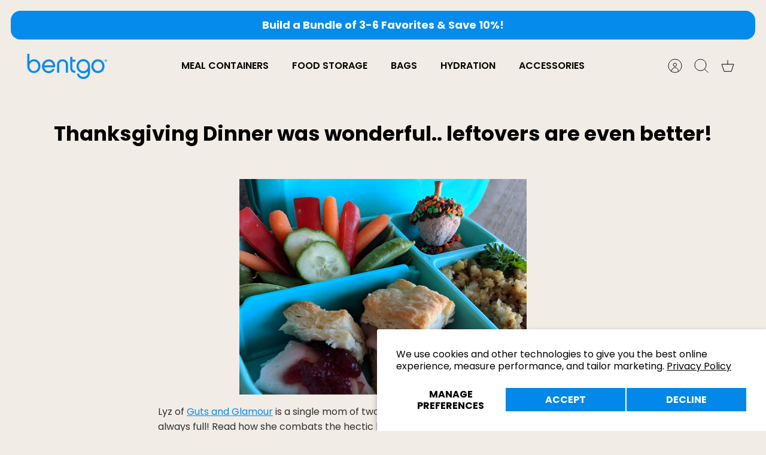

--- FILE ---
content_type: text/html; charset=utf-8
request_url: https://bentgo.com/blogs/blog/thanksgiving-dinner-was-wonderful-leftovers-are-even-better
body_size: 96710
content:















<!doctype html>
<html lang="en-US" dir="ltr" class="no-js">
  <head>
    <!-- Mode 4.1.2 -->

    <title>Thanksgiving Dinner was wonderful.. leftovers are even better!
      
      
       &ndash; Bentgo</title>

    <meta charset="utf-8" />
<meta name="viewport" content="width=device-width,initial-scale=1.0" />
<meta http-equiv="X-UA-Compatible" content="IE=edge">

<link rel="preconnect" href="https://cdn.shopify.com" crossorigin>
<link rel="preconnect" href="https://fonts.shopify.com" crossorigin>
<link rel="preconnect" href="https://monorail-edge.shopifysvc.com"><link rel="preload" as="font" href="//bentgo.com/cdn/fonts/poppins/poppins_n4.0ba78fa5af9b0e1a374041b3ceaadf0a43b41362.woff2" type="font/woff2" crossorigin><link rel="preload" as="font" href="//bentgo.com/cdn/fonts/poppins/poppins_n8.580200d05bca09e2e0c6f4c922047c227dfa8e8c.woff2" type="font/woff2" crossorigin><link rel="preload" as="font" href="//bentgo.com/cdn/fonts/poppins/poppins_n7.56758dcf284489feb014a026f3727f2f20a54626.woff2" type="font/woff2" crossorigin><link rel="preload" as="font" href="//bentgo.com/cdn/fonts/poppins/poppins_n7.56758dcf284489feb014a026f3727f2f20a54626.woff2" type="font/woff2" crossorigin><link rel="preload" href="//bentgo.com/cdn/shop/t/170/assets/vendor.min.js?v=171821347312696842561769014134" as="script">
<link rel="preload" href="//bentgo.com/cdn/shop/t/170/assets/theme.js?v=162010743144749020691769014133" as="script"><link rel="canonical" href="https://bentgo.com/blogs/blog/thanksgiving-dinner-was-wonderful-leftovers-are-even-better" /><link rel="icon" href="//bentgo.com/cdn/shop/files/Bentgo_Logo-02_9be857f6-d7b0-4474-a5bc-a5616664c935.png?crop=center&height=48&v=1750815565&width=48" type="image/png"><meta name="description" content="Lyz of Guts and Glamour is a single mom of two, which means her hands and schedule are always full! Read how she combats the hectic holidays with leftovers and quick biscuits! Everyone loves Thanksgiving dinner, but what I love most is the leftovers! Why? Because it means that there are a few glorious days that I don’t">
<style>
      @font-face {
  font-family: Poppins;
  font-weight: 400;
  font-style: normal;
  font-display: fallback;
  src: url("//bentgo.com/cdn/fonts/poppins/poppins_n4.0ba78fa5af9b0e1a374041b3ceaadf0a43b41362.woff2") format("woff2"),
       url("//bentgo.com/cdn/fonts/poppins/poppins_n4.214741a72ff2596839fc9760ee7a770386cf16ca.woff") format("woff");
}

      @font-face {
  font-family: Poppins;
  font-weight: 700;
  font-style: normal;
  font-display: fallback;
  src: url("//bentgo.com/cdn/fonts/poppins/poppins_n7.56758dcf284489feb014a026f3727f2f20a54626.woff2") format("woff2"),
       url("//bentgo.com/cdn/fonts/poppins/poppins_n7.f34f55d9b3d3205d2cd6f64955ff4b36f0cfd8da.woff") format("woff");
}

      @font-face {
  font-family: Poppins;
  font-weight: 600;
  font-style: normal;
  font-display: fallback;
  src: url("//bentgo.com/cdn/fonts/poppins/poppins_n6.aa29d4918bc243723d56b59572e18228ed0786f6.woff2") format("woff2"),
       url("//bentgo.com/cdn/fonts/poppins/poppins_n6.5f815d845fe073750885d5b7e619ee00e8111208.woff") format("woff");
}

      @font-face {
  font-family: Poppins;
  font-weight: 500;
  font-style: normal;
  font-display: fallback;
  src: url("//bentgo.com/cdn/fonts/poppins/poppins_n5.ad5b4b72b59a00358afc706450c864c3c8323842.woff2") format("woff2"),
       url("//bentgo.com/cdn/fonts/poppins/poppins_n5.33757fdf985af2d24b32fcd84c9a09224d4b2c39.woff") format("woff");
}

      @font-face {
  font-family: Poppins;
  font-weight: 400;
  font-style: italic;
  font-display: fallback;
  src: url("//bentgo.com/cdn/fonts/poppins/poppins_i4.846ad1e22474f856bd6b81ba4585a60799a9f5d2.woff2") format("woff2"),
       url("//bentgo.com/cdn/fonts/poppins/poppins_i4.56b43284e8b52fc64c1fd271f289a39e8477e9ec.woff") format("woff");
}

      @font-face {
  font-family: Poppins;
  font-weight: 700;
  font-style: italic;
  font-display: fallback;
  src: url("//bentgo.com/cdn/fonts/poppins/poppins_i7.42fd71da11e9d101e1e6c7932199f925f9eea42d.woff2") format("woff2"),
       url("//bentgo.com/cdn/fonts/poppins/poppins_i7.ec8499dbd7616004e21155106d13837fff4cf556.woff") format("woff");
}

      @font-face {
  font-family: Poppins;
  font-weight: 700;
  font-style: normal;
  font-display: fallback;
  src: url("//bentgo.com/cdn/fonts/poppins/poppins_n7.56758dcf284489feb014a026f3727f2f20a54626.woff2") format("woff2"),
       url("//bentgo.com/cdn/fonts/poppins/poppins_n7.f34f55d9b3d3205d2cd6f64955ff4b36f0cfd8da.woff") format("woff");
}

      @font-face {
  font-family: Poppins;
  font-weight: 700;
  font-style: normal;
  font-display: fallback;
  src: url("//bentgo.com/cdn/fonts/poppins/poppins_n7.56758dcf284489feb014a026f3727f2f20a54626.woff2") format("woff2"),
       url("//bentgo.com/cdn/fonts/poppins/poppins_n7.f34f55d9b3d3205d2cd6f64955ff4b36f0cfd8da.woff") format("woff");
}

      @font-face {
  font-family: Poppins;
  font-weight: 800;
  font-style: normal;
  font-display: fallback;
  src: url("//bentgo.com/cdn/fonts/poppins/poppins_n8.580200d05bca09e2e0c6f4c922047c227dfa8e8c.woff2") format("woff2"),
       url("//bentgo.com/cdn/fonts/poppins/poppins_n8.f4450f472fdcbe9e829f3583ebd559988f5a3d25.woff") format("woff");
}

      @font-face {
  font-family: Poppins;
  font-weight: 600;
  font-style: normal;
  font-display: fallback;
  src: url("//bentgo.com/cdn/fonts/poppins/poppins_n6.aa29d4918bc243723d56b59572e18228ed0786f6.woff2") format("woff2"),
       url("//bentgo.com/cdn/fonts/poppins/poppins_n6.5f815d845fe073750885d5b7e619ee00e8111208.woff") format("woff");
}

      @font-face {
  font-family: Pacifico;
  font-weight: 400;
  font-style: normal;
  font-display: fallback;
  src: url("//bentgo.com/cdn/fonts/pacifico/pacifico_n4.70d15be9aa2255257fe626d87fbc1ed38436b047.woff2") format("woff2"),
       url("//bentgo.com/cdn/fonts/pacifico/pacifico_n4.a3007cff6385e4e75c208a720cd121ff3558d293.woff") format("woff");
}

    </style>

    <meta property="og:site_name" content="Bentgo">
<meta property="og:url" content="https://bentgo.com/blogs/blog/thanksgiving-dinner-was-wonderful-leftovers-are-even-better">
<meta property="og:title" content="Thanksgiving Dinner was wonderful.. leftovers are even better!">
<meta property="og:type" content="article">
<meta property="og:description" content="Lyz of Guts and Glamour is a single mom of two, which means her hands and schedule are always full! Read how she combats the hectic holidays with leftovers and quick biscuits! Everyone loves Thanksgiving dinner, but what I love most is the leftovers! Why? Because it means that there are a few glorious days that I don’t"><meta name="twitter:site" content="@bentgolunch"><meta name="twitter:card" content="summary_large_image">
<meta name="twitter:title" content="Thanksgiving Dinner was wonderful.. leftovers are even better!">
<meta name="twitter:description" content="Lyz of Guts and Glamour is a single mom of two, which means her hands and schedule are always full! Read how she combats the hectic holidays with leftovers and quick biscuits! Everyone loves Thanksgiving dinner, but what I love most is the leftovers! Why? Because it means that there are a few glorious days that I don’t">


    <!-- ADOBE FONTS -->
    <link href="//bentgo.com/cdn/shop/t/170/assets/adobe-font.css?v=131368304371324888201769014118" rel="stylesheet" type="text/css" media="all" />

    <link href="//bentgo.com/cdn/shop/t/170/assets/styles.css?v=168594733143634948071769014153" rel="stylesheet" type="text/css" media="all" />
    <link href="//bentgo.com/cdn/shop/t/170/assets/custom-theme-styles.css?v=15162570901298338271769014124" rel="stylesheet" type="text/css" media="all" />
<link rel="stylesheet" href="//bentgo.com/cdn/shop/t/170/assets/swatches.css?v=177682190993936830561769447655" media="print" onload="this.media='all'">
      <noscript><link rel="stylesheet" href="//bentgo.com/cdn/shop/t/170/assets/swatches.css?v=177682190993936830561769447655"></noscript><script>
      document.documentElement.className = document.documentElement.className.replace('no-js', 'js');
      window.theme = window.theme || {};
      theme.money_format_with_product_code_preference = "\u003cspan class=money\u003e${{amount}}\u003c\/span\u003e";
      theme.money_format = "\u003cspan class=money\u003e${{amount}}\u003c\/span\u003e";
      theme.strings = {
        previous: "Previous",
        next: "Next",
        addressError: "Error looking up that address",
        addressNoResults: "No results for that address",
        addressQueryLimit: "You have exceeded the Google API usage limit. Consider upgrading to a \u003ca href=\"https:\/\/developers.google.com\/maps\/premium\/usage-limits\"\u003ePremium Plan\u003c\/a\u003e.",
        authError: "There was a problem authenticating your Google Maps API Key.",
        icon_labels_left: "Left",
        icon_labels_right: "Right",
        icon_labels_down: "Down",
        icon_labels_close: "Close",
        icon_labels_plus: "Plus",
        imageSlider: "Image slider",
        cart_terms_confirmation: "You must agree to the terms and conditions before continuing.",
        cart_general_quantity_too_high: "You can only have [QUANTITY] in your cart",
        products_listing_from: "From",
        products_product_add_to_cart: "Add to Cart",
        products_variant_no_stock: "Sold out",
        products_variant_non_existent: "Unavailable",
        products_product_pick_a: "Pick a",
        general_navigation_menu_toggle_aria_label: "Toggle menu",
        general_accessibility_labels_close: "Close",
        products_product_added_to_cart: "Added to cart",
        general_quick_search_pages: "Pages",
        general_quick_search_no_results: "Sorry, we couldn\u0026#39;t find any results"
      };
      theme.routes = {
        search_url: '/search',
        cart_url: '/cart',
        cart_add_url: '/cart/add.js',
        cart_change_url: '/cart/change.js',
        cart_update_url: '/cart/update.js',
        predictive_search_url: '/search/suggest'
      };
      theme.settings = {
        cart_type: "drawer",
        after_add_to_cart: "drawer",
        quickbuy_style: "button-quick-add",
        quickbuy_visibility: "always",
        avoid_orphans: true,
        qb_enable_sticky_cols: true,
        show_search_suggestions: false
      };

      theme.enqueueStyleUpdateQueue = [];
      theme.enqueueStyleUpdateTimeoutId = null;
      theme.enqueueStyleUpdate = (cb) => {
        clearTimeout(theme.enqueueStyleUpdateTimeoutId);
        theme.enqueueStyleUpdateQueue.push(cb);
        theme.enqueueStyleUpdateTimeoutId = setTimeout(() => {
          while (theme.enqueueStyleUpdateQueue.length > 0) {
            theme.enqueueStyleUpdateQueue.pop()();
          }
        }, 0);
      }
    </script>

    <script src="//bentgo.com/cdn/shop/t/170/assets/custom-app.js?v=3363346844438538071769014121" defer></script>
    <script src="//bentgo.com/cdn/shop/t/170/assets/vendor.min.js?v=171821347312696842561769014134" defer></script>
    <script src="//bentgo.com/cdn/shop/t/170/assets/theme.js?v=162010743144749020691769014133" defer></script>
    <!-- CUSTOM -->
    <script src="//bentgo.com/cdn/shop/t/170/assets/custom-navigation.js?v=131544551231708498021769014123" defer></script>
    <script src="//bentgo.com/cdn/shop/t/170/assets/custom-navigation-mobile.js?v=178518644623886857711769014122" defer></script>
    <script src="//bentgo.com/cdn/shop/t/170/assets/custom-navigation-bg.js?v=95755549314846785121769014122" defer></script>
    <script src="//bentgo.com/cdn/shop/t/170/assets/pdp-swatch-layout.js?v=131523366885286477901769014130" defer></script>
    <script src="//bentgo.com/cdn/shop/t/170/assets/pdp-info-move.js?v=135332581445400095711769014130" defer></script>
    <script src="//bentgo.com/cdn/shop/t/170/assets/newsletter-hide-content-on-submission.js?v=155968416400604260411769014128" defer></script>
    <script src="//bentgo.com/cdn/shop/t/170/assets/rebuy-cart-count-update.js?v=85755785027899614261769014131" defer></script>
    
    
    

    
  <script>window.performance && window.performance.mark && window.performance.mark('shopify.content_for_header.start');</script><meta name="google-site-verification" content="RpIdwW2Hj-5BMHvPPytcMkrGLpbuHCAmWlm8UZzVd3E">
<meta name="google-site-verification" content="RpIdwW2Hj-5BMHvPPytcMkrGLpbuHCAmWlm8UZzVd3E">
<meta id="shopify-digital-wallet" name="shopify-digital-wallet" content="/5534185/digital_wallets/dialog">
<meta name="shopify-checkout-api-token" content="3deecdd3678d1efc8e1d8e43fcadd721">
<link rel="alternate" type="application/atom+xml" title="Feed" href="/blogs/blog.atom" />
<script async="async" src="/checkouts/internal/preloads.js?locale=en-US"></script>
<link rel="preconnect" href="https://shop.app" crossorigin="anonymous">
<script async="async" src="https://shop.app/checkouts/internal/preloads.js?locale=en-US&shop_id=5534185" crossorigin="anonymous"></script>
<script id="apple-pay-shop-capabilities" type="application/json">{"shopId":5534185,"countryCode":"US","currencyCode":"USD","merchantCapabilities":["supports3DS"],"merchantId":"gid:\/\/shopify\/Shop\/5534185","merchantName":"Bentgo","requiredBillingContactFields":["postalAddress","email","phone"],"requiredShippingContactFields":["postalAddress","email","phone"],"shippingType":"shipping","supportedNetworks":["visa","masterCard","amex","discover","elo","jcb"],"total":{"type":"pending","label":"Bentgo","amount":"1.00"},"shopifyPaymentsEnabled":true,"supportsSubscriptions":true}</script>
<script id="shopify-features" type="application/json">{"accessToken":"3deecdd3678d1efc8e1d8e43fcadd721","betas":["rich-media-storefront-analytics"],"domain":"bentgo.com","predictiveSearch":true,"shopId":5534185,"locale":"en"}</script>
<script>var Shopify = Shopify || {};
Shopify.shop = "bngo.myshopify.com";
Shopify.locale = "en";
Shopify.currency = {"active":"USD","rate":"1.0"};
Shopify.country = "US";
Shopify.theme = {"name":"bg-mode\/main (Non-Github)","id":136980922462,"schema_name":"Mode","schema_version":"4.1.2","theme_store_id":null,"role":"main"};
Shopify.theme.handle = "null";
Shopify.theme.style = {"id":null,"handle":null};
Shopify.cdnHost = "bentgo.com/cdn";
Shopify.routes = Shopify.routes || {};
Shopify.routes.root = "/";</script>
<script type="module">!function(o){(o.Shopify=o.Shopify||{}).modules=!0}(window);</script>
<script>!function(o){function n(){var o=[];function n(){o.push(Array.prototype.slice.apply(arguments))}return n.q=o,n}var t=o.Shopify=o.Shopify||{};t.loadFeatures=n(),t.autoloadFeatures=n()}(window);</script>
<script>
  window.ShopifyPay = window.ShopifyPay || {};
  window.ShopifyPay.apiHost = "shop.app\/pay";
  window.ShopifyPay.redirectState = null;
</script>
<script id="shop-js-analytics" type="application/json">{"pageType":"article"}</script>
<script defer="defer" async type="module" src="//bentgo.com/cdn/shopifycloud/shop-js/modules/v2/client.init-shop-cart-sync_BT-GjEfc.en.esm.js"></script>
<script defer="defer" async type="module" src="//bentgo.com/cdn/shopifycloud/shop-js/modules/v2/chunk.common_D58fp_Oc.esm.js"></script>
<script defer="defer" async type="module" src="//bentgo.com/cdn/shopifycloud/shop-js/modules/v2/chunk.modal_xMitdFEc.esm.js"></script>
<script type="module">
  await import("//bentgo.com/cdn/shopifycloud/shop-js/modules/v2/client.init-shop-cart-sync_BT-GjEfc.en.esm.js");
await import("//bentgo.com/cdn/shopifycloud/shop-js/modules/v2/chunk.common_D58fp_Oc.esm.js");
await import("//bentgo.com/cdn/shopifycloud/shop-js/modules/v2/chunk.modal_xMitdFEc.esm.js");

  window.Shopify.SignInWithShop?.initShopCartSync?.({"fedCMEnabled":true,"windoidEnabled":true});

</script>
<script>
  window.Shopify = window.Shopify || {};
  if (!window.Shopify.featureAssets) window.Shopify.featureAssets = {};
  window.Shopify.featureAssets['shop-js'] = {"shop-cart-sync":["modules/v2/client.shop-cart-sync_DZOKe7Ll.en.esm.js","modules/v2/chunk.common_D58fp_Oc.esm.js","modules/v2/chunk.modal_xMitdFEc.esm.js"],"init-fed-cm":["modules/v2/client.init-fed-cm_B6oLuCjv.en.esm.js","modules/v2/chunk.common_D58fp_Oc.esm.js","modules/v2/chunk.modal_xMitdFEc.esm.js"],"shop-cash-offers":["modules/v2/client.shop-cash-offers_D2sdYoxE.en.esm.js","modules/v2/chunk.common_D58fp_Oc.esm.js","modules/v2/chunk.modal_xMitdFEc.esm.js"],"shop-login-button":["modules/v2/client.shop-login-button_QeVjl5Y3.en.esm.js","modules/v2/chunk.common_D58fp_Oc.esm.js","modules/v2/chunk.modal_xMitdFEc.esm.js"],"pay-button":["modules/v2/client.pay-button_DXTOsIq6.en.esm.js","modules/v2/chunk.common_D58fp_Oc.esm.js","modules/v2/chunk.modal_xMitdFEc.esm.js"],"shop-button":["modules/v2/client.shop-button_DQZHx9pm.en.esm.js","modules/v2/chunk.common_D58fp_Oc.esm.js","modules/v2/chunk.modal_xMitdFEc.esm.js"],"avatar":["modules/v2/client.avatar_BTnouDA3.en.esm.js"],"init-windoid":["modules/v2/client.init-windoid_CR1B-cfM.en.esm.js","modules/v2/chunk.common_D58fp_Oc.esm.js","modules/v2/chunk.modal_xMitdFEc.esm.js"],"init-shop-for-new-customer-accounts":["modules/v2/client.init-shop-for-new-customer-accounts_C_vY_xzh.en.esm.js","modules/v2/client.shop-login-button_QeVjl5Y3.en.esm.js","modules/v2/chunk.common_D58fp_Oc.esm.js","modules/v2/chunk.modal_xMitdFEc.esm.js"],"init-shop-email-lookup-coordinator":["modules/v2/client.init-shop-email-lookup-coordinator_BI7n9ZSv.en.esm.js","modules/v2/chunk.common_D58fp_Oc.esm.js","modules/v2/chunk.modal_xMitdFEc.esm.js"],"init-shop-cart-sync":["modules/v2/client.init-shop-cart-sync_BT-GjEfc.en.esm.js","modules/v2/chunk.common_D58fp_Oc.esm.js","modules/v2/chunk.modal_xMitdFEc.esm.js"],"shop-toast-manager":["modules/v2/client.shop-toast-manager_DiYdP3xc.en.esm.js","modules/v2/chunk.common_D58fp_Oc.esm.js","modules/v2/chunk.modal_xMitdFEc.esm.js"],"init-customer-accounts":["modules/v2/client.init-customer-accounts_D9ZNqS-Q.en.esm.js","modules/v2/client.shop-login-button_QeVjl5Y3.en.esm.js","modules/v2/chunk.common_D58fp_Oc.esm.js","modules/v2/chunk.modal_xMitdFEc.esm.js"],"init-customer-accounts-sign-up":["modules/v2/client.init-customer-accounts-sign-up_iGw4briv.en.esm.js","modules/v2/client.shop-login-button_QeVjl5Y3.en.esm.js","modules/v2/chunk.common_D58fp_Oc.esm.js","modules/v2/chunk.modal_xMitdFEc.esm.js"],"shop-follow-button":["modules/v2/client.shop-follow-button_CqMgW2wH.en.esm.js","modules/v2/chunk.common_D58fp_Oc.esm.js","modules/v2/chunk.modal_xMitdFEc.esm.js"],"checkout-modal":["modules/v2/client.checkout-modal_xHeaAweL.en.esm.js","modules/v2/chunk.common_D58fp_Oc.esm.js","modules/v2/chunk.modal_xMitdFEc.esm.js"],"shop-login":["modules/v2/client.shop-login_D91U-Q7h.en.esm.js","modules/v2/chunk.common_D58fp_Oc.esm.js","modules/v2/chunk.modal_xMitdFEc.esm.js"],"lead-capture":["modules/v2/client.lead-capture_BJmE1dJe.en.esm.js","modules/v2/chunk.common_D58fp_Oc.esm.js","modules/v2/chunk.modal_xMitdFEc.esm.js"],"payment-terms":["modules/v2/client.payment-terms_Ci9AEqFq.en.esm.js","modules/v2/chunk.common_D58fp_Oc.esm.js","modules/v2/chunk.modal_xMitdFEc.esm.js"]};
</script>
<script>(function() {
  var isLoaded = false;
  function asyncLoad() {
    if (isLoaded) return;
    isLoaded = true;
    var urls = ["https:\/\/shopify.covet.pics\/covet-pics-widget-inject.js?shop=bngo.myshopify.com","https:\/\/bingshoppingtool-t2app-prod.trafficmanager.net\/uet\/tracking_script?shop=bngo.myshopify.com","https:\/\/id-shop.govx.com\/app\/bngo.myshopify.com\/govx.js?shop=bngo.myshopify.com","\/\/cdn.shopify.com\/proxy\/619340034acbc7142f6cf645a23b676c295bca881226e2f66bcaf4b587ceb366\/apps.bazaarvoice.com\/deployments\/bentgo\/main_site\/production\/en_US\/bv.js?shop=bngo.myshopify.com\u0026sp-cache-control=cHVibGljLCBtYXgtYWdlPTkwMA","https:\/\/stack-discounts.merchantyard.com\/js\/integrations\/script.js?v=2194\u0026shop=bngo.myshopify.com","https:\/\/dr4qe3ddw9y32.cloudfront.net\/awin-shopify-integration-code.js?aid=97457\u0026v=shopifyApp_5.2.3\u0026ts=1758312646631\u0026shop=bngo.myshopify.com"];
    for (var i = 0; i < urls.length; i++) {
      var s = document.createElement('script');
      s.type = 'text/javascript';
      s.async = true;
      s.src = urls[i];
      var x = document.getElementsByTagName('script')[0];
      x.parentNode.insertBefore(s, x);
    }
  };
  if(window.attachEvent) {
    window.attachEvent('onload', asyncLoad);
  } else {
    window.addEventListener('load', asyncLoad, false);
  }
})();</script>
<script id="__st">var __st={"a":5534185,"offset":-28800,"reqid":"7b57824d-2b13-4bc7-8c7b-bccf73e499c0-1769480882","pageurl":"bentgo.com\/blogs\/blog\/thanksgiving-dinner-was-wonderful-leftovers-are-even-better","s":"articles-5466751016","u":"b26bb8929663","p":"article","rtyp":"article","rid":5466751016};</script>
<script>window.ShopifyPaypalV4VisibilityTracking = true;</script>
<script id="captcha-bootstrap">!function(){'use strict';const t='contact',e='account',n='new_comment',o=[[t,t],['blogs',n],['comments',n],[t,'customer']],c=[[e,'customer_login'],[e,'guest_login'],[e,'recover_customer_password'],[e,'create_customer']],r=t=>t.map((([t,e])=>`form[action*='/${t}']:not([data-nocaptcha='true']) input[name='form_type'][value='${e}']`)).join(','),a=t=>()=>t?[...document.querySelectorAll(t)].map((t=>t.form)):[];function s(){const t=[...o],e=r(t);return a(e)}const i='password',u='form_key',d=['recaptcha-v3-token','g-recaptcha-response','h-captcha-response',i],f=()=>{try{return window.sessionStorage}catch{return}},m='__shopify_v',_=t=>t.elements[u];function p(t,e,n=!1){try{const o=window.sessionStorage,c=JSON.parse(o.getItem(e)),{data:r}=function(t){const{data:e,action:n}=t;return t[m]||n?{data:e,action:n}:{data:t,action:n}}(c);for(const[e,n]of Object.entries(r))t.elements[e]&&(t.elements[e].value=n);n&&o.removeItem(e)}catch(o){console.error('form repopulation failed',{error:o})}}const l='form_type',E='cptcha';function T(t){t.dataset[E]=!0}const w=window,h=w.document,L='Shopify',v='ce_forms',y='captcha';let A=!1;((t,e)=>{const n=(g='f06e6c50-85a8-45c8-87d0-21a2b65856fe',I='https://cdn.shopify.com/shopifycloud/storefront-forms-hcaptcha/ce_storefront_forms_captcha_hcaptcha.v1.5.2.iife.js',D={infoText:'Protected by hCaptcha',privacyText:'Privacy',termsText:'Terms'},(t,e,n)=>{const o=w[L][v],c=o.bindForm;if(c)return c(t,g,e,D).then(n);var r;o.q.push([[t,g,e,D],n]),r=I,A||(h.body.append(Object.assign(h.createElement('script'),{id:'captcha-provider',async:!0,src:r})),A=!0)});var g,I,D;w[L]=w[L]||{},w[L][v]=w[L][v]||{},w[L][v].q=[],w[L][y]=w[L][y]||{},w[L][y].protect=function(t,e){n(t,void 0,e),T(t)},Object.freeze(w[L][y]),function(t,e,n,w,h,L){const[v,y,A,g]=function(t,e,n){const i=e?o:[],u=t?c:[],d=[...i,...u],f=r(d),m=r(i),_=r(d.filter((([t,e])=>n.includes(e))));return[a(f),a(m),a(_),s()]}(w,h,L),I=t=>{const e=t.target;return e instanceof HTMLFormElement?e:e&&e.form},D=t=>v().includes(t);t.addEventListener('submit',(t=>{const e=I(t);if(!e)return;const n=D(e)&&!e.dataset.hcaptchaBound&&!e.dataset.recaptchaBound,o=_(e),c=g().includes(e)&&(!o||!o.value);(n||c)&&t.preventDefault(),c&&!n&&(function(t){try{if(!f())return;!function(t){const e=f();if(!e)return;const n=_(t);if(!n)return;const o=n.value;o&&e.removeItem(o)}(t);const e=Array.from(Array(32),(()=>Math.random().toString(36)[2])).join('');!function(t,e){_(t)||t.append(Object.assign(document.createElement('input'),{type:'hidden',name:u})),t.elements[u].value=e}(t,e),function(t,e){const n=f();if(!n)return;const o=[...t.querySelectorAll(`input[type='${i}']`)].map((({name:t})=>t)),c=[...d,...o],r={};for(const[a,s]of new FormData(t).entries())c.includes(a)||(r[a]=s);n.setItem(e,JSON.stringify({[m]:1,action:t.action,data:r}))}(t,e)}catch(e){console.error('failed to persist form',e)}}(e),e.submit())}));const S=(t,e)=>{t&&!t.dataset[E]&&(n(t,e.some((e=>e===t))),T(t))};for(const o of['focusin','change'])t.addEventListener(o,(t=>{const e=I(t);D(e)&&S(e,y())}));const B=e.get('form_key'),M=e.get(l),P=B&&M;t.addEventListener('DOMContentLoaded',(()=>{const t=y();if(P)for(const e of t)e.elements[l].value===M&&p(e,B);[...new Set([...A(),...v().filter((t=>'true'===t.dataset.shopifyCaptcha))])].forEach((e=>S(e,t)))}))}(h,new URLSearchParams(w.location.search),n,t,e,['guest_login'])})(!0,!0)}();</script>
<script integrity="sha256-4kQ18oKyAcykRKYeNunJcIwy7WH5gtpwJnB7kiuLZ1E=" data-source-attribution="shopify.loadfeatures" defer="defer" src="//bentgo.com/cdn/shopifycloud/storefront/assets/storefront/load_feature-a0a9edcb.js" crossorigin="anonymous"></script>
<script crossorigin="anonymous" defer="defer" src="//bentgo.com/cdn/shopifycloud/storefront/assets/shopify_pay/storefront-65b4c6d7.js?v=20250812"></script>
<script data-source-attribution="shopify.dynamic_checkout.dynamic.init">var Shopify=Shopify||{};Shopify.PaymentButton=Shopify.PaymentButton||{isStorefrontPortableWallets:!0,init:function(){window.Shopify.PaymentButton.init=function(){};var t=document.createElement("script");t.src="https://bentgo.com/cdn/shopifycloud/portable-wallets/latest/portable-wallets.en.js",t.type="module",document.head.appendChild(t)}};
</script>
<script data-source-attribution="shopify.dynamic_checkout.buyer_consent">
  function portableWalletsHideBuyerConsent(e){var t=document.getElementById("shopify-buyer-consent"),n=document.getElementById("shopify-subscription-policy-button");t&&n&&(t.classList.add("hidden"),t.setAttribute("aria-hidden","true"),n.removeEventListener("click",e))}function portableWalletsShowBuyerConsent(e){var t=document.getElementById("shopify-buyer-consent"),n=document.getElementById("shopify-subscription-policy-button");t&&n&&(t.classList.remove("hidden"),t.removeAttribute("aria-hidden"),n.addEventListener("click",e))}window.Shopify?.PaymentButton&&(window.Shopify.PaymentButton.hideBuyerConsent=portableWalletsHideBuyerConsent,window.Shopify.PaymentButton.showBuyerConsent=portableWalletsShowBuyerConsent);
</script>
<script data-source-attribution="shopify.dynamic_checkout.cart.bootstrap">document.addEventListener("DOMContentLoaded",(function(){function t(){return document.querySelector("shopify-accelerated-checkout-cart, shopify-accelerated-checkout")}if(t())Shopify.PaymentButton.init();else{new MutationObserver((function(e,n){t()&&(Shopify.PaymentButton.init(),n.disconnect())})).observe(document.body,{childList:!0,subtree:!0})}}));
</script>
<script id='scb4127' type='text/javascript' async='' src='https://bentgo.com/cdn/shopifycloud/privacy-banner/storefront-banner.js'></script><link id="shopify-accelerated-checkout-styles" rel="stylesheet" media="screen" href="https://bentgo.com/cdn/shopifycloud/portable-wallets/latest/accelerated-checkout-backwards-compat.css" crossorigin="anonymous">
<style id="shopify-accelerated-checkout-cart">
        #shopify-buyer-consent {
  margin-top: 1em;
  display: inline-block;
  width: 100%;
}

#shopify-buyer-consent.hidden {
  display: none;
}

#shopify-subscription-policy-button {
  background: none;
  border: none;
  padding: 0;
  text-decoration: underline;
  font-size: inherit;
  cursor: pointer;
}

#shopify-subscription-policy-button::before {
  box-shadow: none;
}

      </style>

<script>window.performance && window.performance.mark && window.performance.mark('shopify.content_for_header.end');</script>
  <!-- "snippets/shogun-products.liquid" was not rendered, the associated app was uninstalled -->

<!-- "snippets/shogun-head.liquid" was not rendered, the associated app was uninstalled -->
<!-- BEGIN app block: shopify://apps/boost-ai-search-filter/blocks/boost-sd-ssr/7fc998ae-a150-4367-bab8-505d8a4503f7 --><script type="text/javascript">"use strict";(()=>{function mergeDeepMutate(target,...sources){if(!target)return target;if(sources.length===0)return target;const isObject=obj=>!!obj&&typeof obj==="object";const isPlainObject=obj=>{if(!isObject(obj))return false;const proto=Object.getPrototypeOf(obj);return proto===Object.prototype||proto===null};for(const source of sources){if(!source)continue;for(const key in source){const sourceValue=source[key];if(!(key in target)){target[key]=sourceValue;continue}const targetValue=target[key];if(Array.isArray(targetValue)&&Array.isArray(sourceValue)){target[key]=targetValue.concat(...sourceValue)}else if(isPlainObject(targetValue)&&isPlainObject(sourceValue)){target[key]=mergeDeepMutate(targetValue,sourceValue)}else{target[key]=sourceValue}}}return target}var Application=class{constructor(config,dataObjects){this.modules=[];this.cachedModulesByConstructor=new Map;this.status="created";this.cachedEventListeners={};this.registryBlockListeners=[];this.readyListeners=[];this.mode="production";this.logLevel=1;this.blocks={};const boostWidgetIntegration=window.boostWidgetIntegration;this.config=config||{logLevel:boostWidgetIntegration?.config?.logLevel,env:"production"};this.logLevel=this.config.logLevel??(this.mode==="production"?2:this.logLevel);if(this.config.logLevel==null){this.config.logLevel=this.logLevel}this.dataObjects=dataObjects||{};this.logger={debug:(...args)=>{if(this.logLevel<=0){console.debug("Boost > [DEBUG] ",...args)}},info:(...args)=>{if(this.logLevel<=1){console.info("Boost > [INFO] ",...args)}},warn:(...args)=>{if(this.logLevel<=2){console.warn("Boost > [WARN] ",...args)}},error:(...args)=>{if(this.logLevel<=3){console.error("Boost > [ERROR] ",...args)}}}}bootstrap(){if(this.status==="bootstrapped"){this.logger.warn("Application already bootstrapped");return}if(this.status==="started"){this.logger.warn("Application already started");return}this.loadModuleEventListeners();this.dispatchLifecycleEvent({name:"onBeforeAppBootstrap",payload:null});if(this.config?.customization?.app?.onBootstrap){this.config.customization.app.onBootstrap(this)}this.extendAppConfigFromModules();this.extendAppConfigFromGlobalVariables();this.initializeDataObjects();this.assignGlobalVariables();this.status="bootstrapped";this.dispatchLifecycleEvent({name:"onAppBootstrap",payload:null})}async initModules(){await Promise.all(this.modules.map(async module=>{if(!module.shouldInit()){this.logger.info("Module not initialized",module.constructor.name,"shouldInit returned false");return}module.onBeforeModuleInit?.();this.dispatchLifecycleEvent({name:"onBeforeModuleInit",payload:{module}});this.logger.info(`Initializing ${module.constructor.name} module`);try{await module.init();this.dispatchLifecycleEvent({name:"onModuleInit",payload:{module}})}catch(error){this.logger.error(`Error initializing module ${module.constructor.name}:`,error);this.dispatchLifecycleEvent({name:"onModuleError",payload:{module,error:error instanceof Error?error:new Error(String(error))}})}}))}getModule(constructor){const module=this.cachedModulesByConstructor.get(constructor);if(module&&!module.shouldInit()){return void 0}return module}getModuleByName(name){const module=this.modules.find(mod=>{const ModuleClass=mod.constructor;return ModuleClass.moduleName===name});if(module&&!module.shouldInit()){return void 0}return module}registerBlock(block){if(!block.id){this.logger.error("Block id is required");return}const blockId=block.id;if(this.blocks[blockId]){this.logger.error(`Block with id ${blockId} already exists`);return}this.blocks[blockId]=block;if(window.boostWidgetIntegration.blocks){window.boostWidgetIntegration.blocks[blockId]=block}this.dispatchLifecycleEvent({name:"onRegisterBlock",payload:{block}});this.registryBlockListeners.forEach(listener=>{try{listener(block)}catch(error){this.logger.error("Error in registry block listener:",error)}})}addRegistryBlockListener(listener){this.registryBlockListeners.push(listener);Object.values(this.blocks).forEach(block=>{try{listener(block)}catch(error){this.logger.error("Error in registry block listener for existing block:",error)}})}removeRegistryBlockListener(listener){const index=this.registryBlockListeners.indexOf(listener);if(index>-1){this.registryBlockListeners.splice(index,1)}}onReady(handler){if(this.status==="started"){try{handler()}catch(error){this.logger.error("Error in ready handler:",error)}}else{this.readyListeners.push(handler)}}assignGlobalVariables(){if(!window.boostWidgetIntegration){window.boostWidgetIntegration={}}Object.assign(window.boostWidgetIntegration,{TAEApp:this,config:this.config,dataObjects:this.dataObjects,blocks:this.blocks})}async start(){this.logger.info("Application starting");this.bootstrap();this.dispatchLifecycleEvent({name:"onBeforeAppStart",payload:null});await this.initModules();this.status="started";this.dispatchLifecycleEvent({name:"onAppStart",payload:null});this.readyListeners.forEach(listener=>{try{listener()}catch(error){this.logger.error("Error in ready listener:",error)}});if(this.config?.customization?.app?.onStart){this.config.customization.app.onStart(this)}}destroy(){if(this.status!=="started"){this.logger.warn("Application not started yet");return}this.modules.forEach(module=>{this.dispatchLifecycleEvent({name:"onModuleDestroy",payload:{module}});module.destroy()});this.modules=[];this.resetBlocks();this.status="destroyed";this.dispatchLifecycleEvent({name:"onAppDestroy",payload:null})}setLogLevel(level){this.logLevel=level;this.updateConfig({logLevel:level})}loadModule(ModuleConstructor){if(!ModuleConstructor){return this}const app=this;const moduleInstance=new ModuleConstructor(app);if(app.cachedModulesByConstructor.has(ModuleConstructor)){this.logger.warn(`Module ${ModuleConstructor.name} already loaded`);return app}this.modules.push(moduleInstance);this.cachedModulesByConstructor.set(ModuleConstructor,moduleInstance);this.logger.info(`Module ${ModuleConstructor.name} already loaded`);return app}updateConfig(newConfig){if(typeof newConfig==="function"){this.config=newConfig(this.config)}else{mergeDeepMutate(this.config,newConfig)}return this.config}dispatchLifecycleEvent(event){switch(event.name){case"onBeforeAppBootstrap":this.triggerEvent("onBeforeAppBootstrap",event);break;case"onAppBootstrap":this.logger.info("Application bootstrapped");this.triggerEvent("onAppBootstrap",event);break;case"onBeforeModuleInit":this.triggerEvent("onBeforeModuleInit",event);break;case"onModuleInit":this.logger.info(`Module ${event.payload.module.constructor.name} initialized`);this.triggerEvent("onModuleInit",event);break;case"onModuleDestroy":this.logger.info(`Module ${event.payload.module.constructor.name} destroyed`);this.triggerEvent("onModuleDestroy",event);break;case"onBeforeAppStart":this.triggerEvent("onBeforeAppStart",event);break;case"onAppStart":this.logger.info("Application started");this.triggerEvent("onAppStart",event);break;case"onAppDestroy":this.logger.info("Application destroyed");this.triggerEvent("onAppDestroy",event);break;case"onAppError":this.logger.error("Application error",event.payload.error);this.triggerEvent("onAppError",event);break;case"onModuleError":this.logger.error("Module error",event.payload.module.constructor.name,event.payload.error);this.triggerEvent("onModuleError",event);break;case"onRegisterBlock":this.logger.info(`Block registered with id: ${event.payload.block.id}`);this.triggerEvent("onRegisterBlock",event);break;default:this.logger.warn("Unknown lifecycle event",event);break}}triggerEvent(eventName,event){const eventListeners=this.cachedEventListeners[eventName];if(eventListeners){eventListeners.forEach(listener=>{try{if(eventName==="onRegisterBlock"&&event.payload&&"block"in event.payload){listener(event.payload.block)}else{listener(event)}}catch(error){this.logger.error(`Error in event listener for ${eventName}:`,error,"Event data:",event)}})}}extendAppConfigFromModules(){this.modules.forEach(module=>{const extendAppConfig=module.extendAppConfig;if(extendAppConfig){mergeDeepMutate(this.config,extendAppConfig)}})}extendAppConfigFromGlobalVariables(){const initializedGlobalConfig=window.boostWidgetIntegration?.config;if(initializedGlobalConfig){mergeDeepMutate(this.config,initializedGlobalConfig)}}initializeDataObjects(){this.modules.forEach(module=>{const dataObject=module.dataObject;if(dataObject){mergeDeepMutate(this.dataObjects,dataObject)}})}resetBlocks(){this.logger.info("Resetting all blocks");this.blocks={}}loadModuleEventListeners(){this.cachedEventListeners={};const eventNames=["onBeforeAppBootstrap","onAppBootstrap","onModuleInit","onModuleDestroy","onBeforeAppStart","onAppStart","onAppDestroy","onAppError","onModuleError","onRegisterBlock"];this.modules.forEach(module=>{eventNames.forEach(eventName=>{const eventListener=(...args)=>{if(this.status==="bootstrapped"||this.status==="started"){if(!module.shouldInit())return}return module[eventName]?.(...args)};if(typeof eventListener==="function"){if(!this.cachedEventListeners[eventName]){this.cachedEventListeners[eventName]=[]}if(eventName==="onRegisterBlock"){this.cachedEventListeners[eventName]?.push((block=>{eventListener.call(module,block)}))}else{this.cachedEventListeners[eventName]?.push(eventListener.bind(module))}}})})}};var Module=class{constructor(app){this.app=app}shouldInit(){return true}destroy(){}init(){}get extendAppConfig(){return{}}get dataObject(){return{}}};var BoostTAEAppModule=class extends Module{constructor(){super(...arguments);this.boostTAEApp=null}get TAEApp(){const boostTAE=getBoostTAE();if(!boostTAE){throw new Error("Boost TAE is not initialized")}this.boostTAEApp=boostTAE;return this.boostTAEApp}get TAEAppConfig(){return this.TAEApp.config}get TAEAppDataObjects(){return this.TAEApp.dataObjects}};var AdditionalElement=class extends BoostTAEAppModule{get extendAppConfig(){return {additionalElementSettings:Object.assign(
        {
          
            default_sort_order: {"search":"","all":""},
          
        }, {"customSortingList":"manual|relevance|best-selling|price-descending|price-ascending"})};}};AdditionalElement.moduleName="AdditionalElement";function getShortenToFullParamMap(){const shortenUrlParamList=getBoostTAE().config?.filterSettings?.shortenUrlParamList;const map={};if(!Array.isArray(shortenUrlParamList)){return map}shortenUrlParamList.forEach(item=>{if(typeof item!=="string")return;const idx=item.lastIndexOf(":");if(idx===-1)return;const full=item.slice(0,idx).trim();const short=item.slice(idx+1).trim();if(full.length>0&&short.length>0){map[short]=full}});return map}function generateUUID(){return "xxxxxxxx-xxxx-xxxx-xxxx-xxxxxxxxxxxx".replace(/[x]/g,function(){const r=Math.random()*16|0;return r.toString(16)});}function getQueryParamByKey(key){const urlParams=new URLSearchParams(window.location.search);return urlParams.get(key)}function convertValueRequestStockStatus(v){if(typeof v==="string"){if(v==="out-of-stock")return false;return true}if(Array.isArray(v)){return v.map(_v=>{if(_v==="out-of-stock"){return false}return true})}return false}function isMobileWidth(){return window.innerWidth<576}function isTabletPortraitMaxWidth(){return window.innerWidth<991}function detectDeviceByWidth(){let result="";if(isMobileWidth()){result+="mobile|"}else{result=result.replace("mobile|","")}if(isTabletPortraitMaxWidth()){result+="tablet_portrait_max"}else{result=result.replace("tablet_portrait_max","")}return result}function getSortBy(){const{generalSettings:{collection_id=0,page="collection",default_sort_by:defaultSortBy}={},additionalElementSettings:{default_sort_order:defaultSortOrder={},customSortingList}={}}=getBoostTAE().config;const defaultSortingList=["relevance","best-selling","manual","title-ascending","title-descending","price-ascending","price-descending","created-ascending","created-descending"];const sortQueryKey=getQueryParamByKey("sort");const sortingList=customSortingList?customSortingList.split("|"):defaultSortingList;if(sortQueryKey&&sortingList.includes(sortQueryKey))return sortQueryKey;const searchPage=page==="search";const collectionPage=page==="collection";if(searchPage)sortingList.splice(sortingList.indexOf("manual"),1);const{all,search}=defaultSortOrder;if(collectionPage){if(collection_id in defaultSortOrder){return defaultSortOrder[collection_id]}else if(all){return all}else if(defaultSortBy){return defaultSortBy}}else if(searchPage){return search||"relevance"}return""}var addParamsLocale=(params={})=>{params.return_all_currency_fields=false;return{...params,currency_rate:window.Shopify?.currency?.rate,currency:window.Shopify?.currency?.active,country:window.Shopify?.country}};var getLocalStorage=key=>{try{const value=localStorage.getItem(key);if(value)return JSON.parse(value);return null}catch{return null}};var setLocalStorage=(key,value)=>{try{localStorage.setItem(key,JSON.stringify(value))}catch(error){getBoostTAE().logger.error("Error setLocalStorage",error)}};var removeLocalStorage=key=>{try{localStorage.removeItem(key)}catch(error){getBoostTAE().logger.error("Error removeLocalStorage",error)}};function roundToNearest50(num){const remainder=num%50;if(remainder>25){return num+(50-remainder)}else{return num-remainder}}function lazyLoadImages(dom){if(!dom)return;const lazyImages=dom.querySelectorAll(".boost-sd__product-image-img[loading='lazy']");lazyImages.forEach(function(img){inViewPortHandler(img.parentElement,element=>{const imgElement=element.querySelector(".boost-sd__product-image-img[loading='lazy']");if(imgElement){imgElement.removeAttribute("loading")}})})}function inViewPortHandler(elements,callback){const observer=new IntersectionObserver(function intersectionObserverCallback(entries,observer2){entries.forEach(function(entry){if(entry.isIntersecting){callback(entry.target);observer2.unobserve(entry.target)}})});if(Array.isArray(elements)){elements.forEach(element=>observer.observe(element))}else{observer.observe(elements)}}var isBadUrl=url=>{try{if(!url){const searchString2=getWindowLocation().search;if(!searchString2||searchString2.length<=1){return false}return checkSearchStringForXSS(searchString2)}if(typeof url==="string"){const questionMarkIndex=url.indexOf("?");const searchString2=questionMarkIndex>=0?url.substring(questionMarkIndex):"";if(!searchString2||searchString2.length<=1){return false}return checkSearchStringForXSS(searchString2)}const searchString=url.search;if(!searchString||searchString.length<=1){return false}return checkSearchStringForXSS(searchString)}catch{return true}};var checkSearchStringForXSS=searchString=>{const urlParams=decodeURIComponent(searchString).split("&");for(let i=0;i<urlParams.length;i++){if(isBadSearchTerm(urlParams[i])){return true}}return false};var getWindowLocation=()=>{const href=window.location.href;const escapedHref=href.replace(/%3C/g,"&lt;").replace(/%3E/g,"&gt;");const rebuildHrefArr=[];for(let i=0;i<escapedHref.length;i++){rebuildHrefArr.push(escapedHref.charAt(i))}const rebuildHref=rebuildHrefArr.join("").split("&lt;").join("%3C").split("&gt;").join("%3E");let rebuildSearch="";const hrefWithoutHash=rebuildHref.replace(/#.*$/,"");if(hrefWithoutHash.split("?").length>1){rebuildSearch=hrefWithoutHash.split("?")[1];if(rebuildSearch.length>0){rebuildSearch="?"+rebuildSearch}}return{pathname:window.location.pathname,href:rebuildHref,search:rebuildSearch}};var isBadSearchTerm=term=>{if(typeof term=="string"){term=term.toLowerCase();const domEvents=["img src","script","alert","onabort","popstate","afterprint","beforeprint","beforeunload","blur","canplay","canplaythrough","change","click","contextmenu","copy","cut","dblclick","drag","dragend","dragenter","dragleave","dragover","dragstart","drop","durationchange","ended","error","focus","focusin","focusout","fullscreenchange","fullscreenerror","hashchange","input","invalid","keydown","keypress","keyup","load","loadeddata","loadedmetadata","loadstart","mousedown","mouseenter","mouseleave","mousemove","mouseover","mouseout","mouseout","mouseup","offline","online","pagehide","pageshow","paste","pause","play","playing","progress","ratechange","resize","reset","scroll","search","seeked","seeking","select","show","stalled","submit","suspend","timeupdate","toggle","touchcancel","touchend","touchmove","touchstart","unload","volumechange","waiting","wheel"];const potentialEventRegex=new RegExp(domEvents.join("=|on"));const countOpenTag=(term.match(/</g)||[]).length;const countCloseTag=(term.match(/>/g)||[]).length;const isAlert=(term.match(/alert\(/g)||[]).length;const isConsoleLog=(term.match(/console\.log\(/g)||[]).length;const isExecCommand=(term.match(/execCommand/g)||[]).length;const isCookie=(term.match(/document\.cookie/g)||[]).length;const isJavascript=(term.match(/j.*a.*v.*a.*s.*c.*r.*i.*p.*t/g)||[]).length;const isPotentialEvent=potentialEventRegex.test(term);if(countOpenTag>0&&countCloseTag>0||countOpenTag>1||countCloseTag>1||isAlert||isConsoleLog||isExecCommand||isCookie||isJavascript||isPotentialEvent){return true}}return false};var isCollectionPage=()=>{return getBoostTAE().config.generalSettings?.page==="collection"};var isSearchPage=()=>{return getBoostTAE().config.generalSettings?.page==="search"};var isCartPage=()=>{return getBoostTAE().config.generalSettings?.page==="cart"};var isProductPage=()=>{return getBoostTAE().config.generalSettings?.page==="product"};var isHomePage=()=>{return getBoostTAE().config.generalSettings?.page==="index"};var isVendorPage=()=>{return window.location.pathname.indexOf("/collections/vendors")>-1};var getCurrentPage=()=>{let currentPage="";switch(true){case isCollectionPage():currentPage="collection_page";break;case isSearchPage():currentPage="search_page";break;case isProductPage():currentPage="product_page";break;case isCartPage():currentPage="cart_page";break;case isHomePage():currentPage="home_page";break;default:break}return currentPage};var checkExistFilterOptionParam=()=>{const queryParams=new URLSearchParams(window.location.search);const shortenToFullMap=getShortenToFullParamMap();const hasShortenMap=Object.keys(shortenToFullMap).length>0;for(const[key]of queryParams.entries()){if(key.indexOf("pf_")>-1){return true}if(hasShortenMap&&shortenToFullMap[key]){return true}}return false};function getCustomerId(){return window?.__st?.cid||window?.meta?.page?.customerId||window?.ShopifyAnalytics?.meta?.page?.customerId||window?.ShopifyAnalytics?.lib?.user?.()?.traits()?.uniqToken}function isShopifyTypePage(){return window.location.pathname.indexOf("/collections/types")>-1}var _Analytics=class _Analytics extends BoostTAEAppModule{saveRequestId(type,request_id,bundles=[]){const requestIds=getLocalStorage(_Analytics.STORAGE_KEY_PRE_REQUEST_IDS)||{};requestIds[type]=request_id;if(Array.isArray(bundles)){bundles?.forEach(bundle=>{let placement="";switch(type){case"search":placement=_Analytics.KEY_PLACEMENT_BY_TYPE.search_page;break;case"suggest":placement=_Analytics.KEY_PLACEMENT_BY_TYPE.search_page;break;case"product_page_bundle":placement=_Analytics.KEY_PLACEMENT_BY_TYPE.product_page;break;default:break}requestIds[`${bundle.widgetId||""}_${placement}`]=request_id})}setLocalStorage(_Analytics.STORAGE_KEY_PRE_REQUEST_IDS,requestIds)}savePreAction(type){setLocalStorage(_Analytics.STORAGE_KEY_PRE_ACTION,type)}};_Analytics.moduleName="Analytics";_Analytics.STORAGE_KEY_PRE_REQUEST_IDS="boostSdPreRequestIds";_Analytics.STORAGE_KEY_PRE_ACTION="boostSdPreAction";_Analytics.KEY_PLACEMENT_BY_TYPE={product_page:"product_page",search_page:"search_page",instant_search:"instant_search"};var Analytics=_Analytics;var AppSettings=class extends BoostTAEAppModule{get extendAppConfig(){return {cdn:"https://cdn.boostcommerce.io",bundleUrl:"https://services.mybcapps.com/bc-sf-filter/bundles",productUrl:"https://services.mybcapps.com/bc-sf-filter/products",subscriptionUrl:"https://services.mybcapps.com/bc-sf-filter/subscribe-b2s",taeSettings:window.boostWidgetIntegration?.taeSettings||{instantSearch:{enabled:false}},generalSettings:Object.assign(
  {preview_mode:false,preview_path:"",page:"article",custom_js_asset_url:"",custom_css_asset_url:"",collection_id: 0,collection_handle:"",collection_product_count: 0,...
            {
              
              
            },collection_tags: null,current_tags: null,default_sort_by:"",swatch_extension:"png",no_image_url:"https://cdn.shopify.com/extensions/019be4f8-6aac-7bf7-8583-c85851eaaabd/boost-fe-204/assets/boost-pfs-no-image.jpg",search_term:"",template:"article",currencies:["CAD","USD"],current_currency:"USD",published_locales:{...
                {"en":true}
              },current_locale:"en"},
  {"addCollectionToProductUrl":true}
),translation:{},...
        {
          
          
          
            translation: {"productFilter":"Product filter","refine":"Filters","refineMobile":"Filters","refineMobileCollapse":"Hide Filter","clear":"Clear","clearAll":"Clear All","viewMore":"View More","viewLess":"View Less","apply":"Apply","applyAll":"Apply All","close":"Close","back":"Back","showLimit":"Show","collectionAll":"All","under":"Under","above":"Above","ratingStar":"Star","ratingStars":"Stars","ratingUp":"& Up","showResult":"Show result","searchOptions":"Search Options","inCollectionSearch":"Search for products in this collection","loadPreviousPage":"Load Previous Page","loadMore":"Load more {{ amountProduct }} Products","loadMoreTotal":"{{ from }} - {{ to }} of {{ total }} Products","search":{"generalTitle":"General Title (when no search term)","resultHeader":"Search results for \"{{ terms }}\"","resultNumber":"Showing {{ count }} results for \"{{ terms }}\"","seeAllProducts":"See all products","resultEmpty":"We are sorry! We couldn't find results for \"{{ terms }}\". But don't give up – check the spelling or try less specific search terms.","resultEmptyWithSuggestion":"Sorry, nothing found for \"{{ terms }}\". Check out these items instead?","searchTotalResult":"Showing {{ count }} result","searchTotalResults":"Showing {{ count }} results","searchPanelProduct":"Products","searchPanelCollection":"Collections","searchPanelPage":"Blogs & Pages","searchTipsTitle":"Search tips","searchTipsContent":"Please double-check your spelling.{{ breakline }}Use more generic search terms.{{ breakline }}Enter fewer keywords.{{ breakline }}Try searching by product type, brand, model number or product feature.","noSearchResultSearchTermLabel":"Popular searches","noSearchResultProductsLabel":"Trending products","searchBoxOnclickRecentSearchLabel":"Recent searches","searchBoxOnclickSearchTermLabel":"Popular searches","searchBoxOnclickProductsLabel":"Trending products"},"suggestion":{"viewAll":"View all {{ count }} products","didYouMean":"Did you mean: {{ terms }}","searchBoxPlaceholder":"Search","suggestQuery":"Show {{ count }} results for {{ terms }}","instantSearchSuggestionsLabel":"Popular suggestions","instantSearchCollectionsLabel":"Collections","instantSearchProductsLabel":"Products","instantSearchPagesLabel":"Blog & Pages","searchBoxOnclickRecentSearchLabel":"Recent searches","searchBoxOnclickSearchTermLabel":"Popular searches","searchBoxOnclickProductsLabel":"Trending products","noSearchResultSearchTermLabel":"Popular searches","noSearchResultProductsLabel":"Trending products"},"error":{"noFilterResult":"Sorry, no products matched your selection","noSearchResult":"Sorry, no products matched the keyword","noProducts":"No products found in this collection","noSuggestionResult":"Sorry, nothing found for \"{{ terms }}\".","noSuggestionProducts":"Sorry, nothing found for \"{{ terms }}\"."},"recommendation":{"homepage-843512":"Just dropped","homepage-831310":"Best Sellers","collectionpage-260126":"Just dropped","collectionpage-155118":"Most Popular Products","productpage-052757":"Recently viewed","productpage-354822":"Frequently Bought Together","cartpage-758076":"Still interested in this?","cartpage-142462":"Similar Products"},"productItem":{},"quickView":{},"cart":{},"recentlyViewed":{"recentProductHeading":"Recently Viewed Products"},"mostPopular":{"popularProductsHeading":"Popular Products"},"perpage":{},"productCount":{},"pagination":{},"sortingList":{"manual":"Manual","relevance":"Relevance","best-selling":"Best selling","price-descending":"Price descending","price-ascending":"Price ascending"},"collectionHeader":{},"breadcrumb":{},"sliderProduct":{},"filterOptions":{"filterOption|EtP9vvuDR|pf_t_collection":"Collection","filterOption|EtP9vvuDR|pf_t_compartments":"Compartments","filterOption|EtP9vvuDR|pf_t_product_type":"Product Type","filterOption|EtP9vvuDR|pf_opt_color":"Color","filterOption|EtP9vvuDR|pf_opt_size":"Size","filterOption|rmn9AWOKrg|pf_pt_product_type":"Product Type","filterOption|rmn9AWOKrg|pf_c_collection":"Collection","filterOption|-fs9VvoyT|pf_t_collection":"Collection","filterOption|-fs9VvoyT|pf_t_compartments":"Compartments","filterOption|-fs9VvoyT|pf_t_product_type":"Product Type","filterOption|-fs9VvoyT|pf_opt_color":"Color","filterOption|1X97xMqtt|pf_t_collection":"Collection","filterOption|1X97xMqtt|pf_t_compartments":"Compartments","filterOption|1X97xMqtt|pf_t_product_type":"Product Type","filterOption|1X97xMqtt|pf_opt_color":"Color","filterOption|bHDwU1B8-|pf_t_collection":"Collection","filterOption|bHDwU1B8-|pf_t_compartments":"Compartments","filterOption|bHDwU1B8-|pf_t_product_type":"Product Type","filterOption|bHDwU1B8-|pf_opt_color":"Color","filterOption|IaJsuXecT|pf_t_collection":"Collection","filterOption|IaJsuXecT|pf_t_product_type":"Product Type","filterOption|IaJsuXecT|pf_opt_color":"Color","filterOption|LhFjkJa2N|pf_t_collection":"Collection","filterOption|LhFjkJa2N|pf_t_product_type":"Product Type","filterOption|LhFjkJa2N|pf_t_compartments":"Compartments","filterOption|LhFjkJa2N|pf_opt_color":"Color","filterOption|q7Z6ircXi|pf_t_collection":"Collection","filterOption|q7Z6ircXi|pf_t_compartments":"Compartments","filterOption|q7Z6ircXi|pf_t_product_type":"Product Type","filterOption|q7Z6ircXi|pf_t_shop_by_age":"Shop By Age","filterOption|q7Z6ircXi|pf_opt_color":"Color","filterOption|XhWI1sBbI|pf_t_collection":"Collection","filterOption|XhWI1sBbI|pf_t_compartments":"Compartments","filterOption|XhWI1sBbI|pf_t_product_type":"Product Type","filterOption|XhWI1sBbI|pf_opt_color":"Color","filterOption|lWDlp0bYL|pf_t_collection":"Collection","filterOption|lWDlp0bYL|pf_t_compartments":"Compartments","filterOption|lWDlp0bYL|pf_t_shop_by_age":"Shop By Age","filterOption|lWDlp0bYL|pf_t_product_type":"Product Type","filterOption|lWDlp0bYL|pf_opt_color":"Color","filterOption|FkxoTlBqE|pf_t_collection":"Collection","filterOption|FkxoTlBqE|pf_t_compartments":"Compartments","filterOption|FkxoTlBqE|pf_t_product_type":"Product Type","filterOption|FkxoTlBqE|pf_opt_color":"Color","filterOption|7vaQvQQUx|pf_t_collection":"Collection","filterOption|7vaQvQQUx|pf_t_compartments":"Compartments","filterOption|7vaQvQQUx|pf_t_product_type":"Product Type","filterOption|7vaQvQQUx|pf_opt_color":"Color","filterOption|yoRx5SouB|pf_t_collection":"Collection","filterOption|yoRx5SouB|pf_t_shop_by_age":"Shop By Age","filterOption|yoRx5SouB|pf_opt_color":"Color","filterOption|yoRx5SouB|pf_t_product_type":"Product Type","filterOption|yoRx5SouB|pf_t_compartments":"Compartments","filterOption|oB0NJRwbh|pf_t_collection":"Collection","filterOption|oB0NJRwbh|pf_t_shop_by_age":"Shop By Age","filterOption|oB0NJRwbh|pf_t_compartments":"Compartments","filterOption|oB0NJRwbh|pf_t_product_type":"Product Type","filterOption|oB0NJRwbh|pf_opt_color":"Color","filterOption|fdg6x0WUS|pf_t_collection":"Collection","filterOption|fdg6x0WUS|pf_t_compartments":"Compartments","filterOption|fdg6x0WUS|pf_t_product_type":"Product Type","filterOption|fdg6x0WUS|pf_opt_color":"Color","filterOption|U52NcADpp|pf_t_collection":"Collection","filterOption|U52NcADpp|pf_t_product_type":"Product Type","filterOption|U52NcADpp|pf_t_compartments":"Compartments","filterOption|U52NcADpp|pf_opt_color":"Color","filterOption|mBzX8garh|pf_t_collection":"Collection","filterOption|mBzX8garh|pf_t_product_type":"Product Type","filterOption|mBzX8garh|pf_t_compartments":"Compartments","filterOption|mBzX8garh|pf_opt_color":"Color","filterOption|P7qzvc25g|pf_t_collection":"Collection","filterOption|P7qzvc25g|pf_t_compartments":"Compartments","filterOption|P7qzvc25g|pf_t_product_type":"Product Type","filterOption|P7qzvc25g|pf_opt_color":"Color","filterOption|hRlE4CH_w|pf_t_collection":"Collection","filterOption|hRlE4CH_w|pf_t_compartments":"Compartments","filterOption|hRlE4CH_w|pf_t_product_type":"Product Type","filterOption|hRlE4CH_w|pf_opt_color":"Color","filterOption|v5qBlYJPK|pf_t_collection":"Collection","filterOption|v5qBlYJPK|pf_t_compartments":"Compartments","filterOption|v5qBlYJPK|pf_t_product_type":"Product Type","filterOption|v5qBlYJPK|pf_t_shop_by_age":"Shop By Age","filterOption|v5qBlYJPK|pf_opt_color":"Color","filterOption|gw0UszIEk|pf_t_collection":"Collection","filterOption|gw0UszIEk|pf_t_compartments":"Compartments","filterOption|gw0UszIEk|pf_t_product_type":"Product Type","filterOption|gw0UszIEk|pf_opt_color":"Color","filterOption|fOfTU_kbk|pf_t_shop_by_age":"Shop By Age","filterOption|fOfTU_kbk|pf_t_product_type":"Product Type","filterOption|fOfTU_kbk|pf_t_compartments":"Compartments","filterOption|fOfTU_kbk|pf_opt_color":"Color","filterOption|QkJ8ZB6CG|pf_t_shop_by_age":"Shop By Age","filterOption|QkJ8ZB6CG|pf_t_product_type":"Product Type","filterOption|QkJ8ZB6CG|pf_t_compartments":"Compartments","filterOption|QkJ8ZB6CG|pf_opt_color":"Color","filterOption|1C95yVBj4|pf_t_shop_by_age":"Shop By Age","filterOption|1C95yVBj4|pf_t_collection":"Collection","filterOption|1C95yVBj4|pf_t_compartments":"Compartments","filterOption|1C95yVBj4|pf_t_product_type":"Product Type","filterOption|1C95yVBj4|pf_opt_color":"Color","filterOption|KzVZanBTI|pf_t_collection":"Collection","filterOption|KzVZanBTI|pf_t_compartments":"Compartments","filterOption|KzVZanBTI|pf_t_product_type":"Product Type","filterOption|KzVZanBTI|pf_opt_color":"Color","filterOption|b3YMJqOdf|pf_t_collection":"Collection","filterOption|b3YMJqOdf|pf_t_compartments":"Compartments","filterOption|b3YMJqOdf|pf_t_product_type":"Product Type","filterOption|b3YMJqOdf|pf_opt_color":"Color","filterOption|caxzVzI--|pf_t_collection":"Collection","filterOption|caxzVzI--|pf_t_compartments":"Compartments","filterOption|caxzVzI--|pf_t_product_type":"Product Type","filterOption|caxzVzI--|pf_opt_color":"Color","filterOption|nS-WgfSQl|pf_t_collection":"Collection","filterOption|nS-WgfSQl|pf_t_compartments":"Compartments","filterOption|nS-WgfSQl|pf_t_product_type":"Product Type","filterOption|nS-WgfSQl|pf_opt_color":"Color","filterOption|_ul9pKj5G|pf_t_collection":"Collection","filterOption|_ul9pKj5G|pf_t_compartments":"Compartments","filterOption|_ul9pKj5G|pf_t_product_type":"Product Type","filterOption|_ul9pKj5G|pf_opt_color":"Color","filterOption|sw7ojq4b2|pf_opt_color":"Color","filterOption|sw7ojq4b2|pf_t_collection":"Collection","filterOption|sw7ojq4b2|pf_t_compartments":"Compartments","filterOption|sw7ojq4b2|pf_t_product_type":"Product Type","filterOption|JEOvZEDjZ|pf_t_collection":"Collection","filterOption|JEOvZEDjZ|pf_t_compartments":"Compartments","filterOption|JEOvZEDjZ|pf_t_product_type":"Product Type","filterOption|JEOvZEDjZ|pf_opt_color":"Color","filterOption|Cgvg57uDy|pf_t_collection":"Collection","filterOption|Cgvg57uDy|pf_t_compartments":"Compartments","filterOption|Cgvg57uDy|pf_t_product_type":"Product Type","filterOption|Cgvg57uDy|pf_opt_color":"Color","filterOption|aQ5r-WZDK|pf_t_collection":"Collection","filterOption|aQ5r-WZDK|pf_t_compartments":"Compartments","filterOption|aQ5r-WZDK|pf_t_product_type":"Product Type","filterOption|aQ5r-WZDK|pf_opt_color":"Color","filterOption|11dwqMy4o|pf_t_product_type":"Product Type","filterOption|11dwqMy4o|pf_t_collection":"Collection","filterOption|11dwqMy4o|pf_opt_color":"Color","filterOption|11dwqMy4o|pf_t_compartments":"Compartments","filterOption|6-WNtsh32|pf_t_collection":"Collection","filterOption|6-WNtsh32|pf_t_compartments":"Compartments","filterOption|6-WNtsh32|pf_t_product_type":"Product Type","filterOption|6-WNtsh32|pf_opt_color":"Color","filterOption|kxPix385L|pf_t_collection":"Collection","filterOption|kxPix385L|pf_opt_color":"Color","filterOption|5zKUHdH0l|pf_t_collection":"Collection","filterOption|5zKUHdH0l|pf_opt_color":"Color","filterOption|q8_s_sKGt|pf_t_tag":"Tag","filterOption|q8_s_sKGt|pf_opt_color":"Color","filterOption|-WeKTN4dx|pf_t_collection":"Collection","filterOption|-WeKTN4dx|pf_t_compartments":"Compartments","filterOption|-WeKTN4dx|pf_t_product_type":"Product Type","filterOption|-WeKTN4dx|pf_opt_color":"Color","filterOption|x3SgwMxPC|pf_t_product_type":"Product Type","filterOption|x3SgwMxPC|pf_opt_color":"Color","filterOption|w3DTby2vOf|pf_t_collection":"Collection","filterOption|w3DTby2vOf|pf_opt_color":"Color","filterOption|x8uJmYyr1m|pf_t_collection":"Collection","filterOption|x8uJmYyr1m|pf_opt_color":"Color","filterOption|EFJCqByRs4|pf_t_collection":"Collection","filterOption|EFJCqByRs4|pf_opt_color":"Color","filterOption|I3OI_-ZiLW|pf_t_product_type":"Product Type","filterOption|I3OI_-ZiLW|pf_opt_color":"Color","filterOption|VFmnx7VP1t|pf_opt_color":"Color","filterOption|Qjqtqypwkl|pf_t_collection":"Collection","filterOption|Qjqtqypwkl|pf_opt_color":"Color","filterOption|uQWaldUHeg|pf_t_compartments":"Compartments","filterOption|uQWaldUHeg|pf_t_product_type":"Product Type","filterOption|uQWaldUHeg|pf_opt_color":"Color","filterOption|M9V5v-gaEH|pf_t_collection":"Collection","filterOption|M9V5v-gaEH|pf_t_product_type":"Product Type","filterOption|M9V5v-gaEH|pf_opt_color":"Color","filterOption|KMpjYyxLlI|pf_t_product_type":"Product Type","filterOption|KMpjYyxLlI|pf_opt_color":"Color","filterOption|WAXjwZmuJy|pf_opt_color":"Color","filterOption|rO0WcsWVFv|pf_opt_color":"Color","filterOption|aWKKIlZFJR|pf_t_collection":"Collection","filterOption|aWKKIlZFJR|pf_t_product_type":"Product Type","filterOption|aWKKIlZFJR|pf_t_shop_by_age":"Shop By Age","filterOption|aWKKIlZFJR|pf_opt_color":"Color","filterOption|Fdf9E3gPoe|pf_t_collection":"Collection","filterOption|Fdf9E3gPoe|pf_t_shop_by_age":"Shop By Age","filterOption|Fdf9E3gPoe|pf_opt_color":"Color","filterOption|kaqwpKvH_Y|pf_opt_color":"Color","filterOption|QTEG1P3F66|pf_t_collection":"Collection","filterOption|QTEG1P3F66|pf_opt_color":"Color","filterOption|M_KFpeefTU|pf_opt_color":"Color"},"predictiveBundle":{}},
          
        }
      };}};AppSettings.moduleName="AppSettings";var AssetFilesLoader=class extends BoostTAEAppModule{constructor(){super(...arguments);this.cacheVersionString=Date.now().toString()}onAppStart(){this.loadAssetFiles();this.assetLoadingPromise("themeCSS").then(()=>{this.TAEApp.updateConfig({themeCssLoaded:true})});this.assetLoadingPromise("settingsCSS").then(()=>{this.TAEApp.updateConfig({settingsCSSLoaded:true})})}loadAssetFiles(){this.loadThemeCSS();this.loadSettingsCSS();this.loadMainScript();this.loadRTLCSS();this.loadCustomizedCSSAndScript()}loadCustomizedCSSAndScript(){const{assetFilesLoader,templateMetadata}=this.TAEAppConfig;const themeCSSLinkElement=assetFilesLoader.themeCSS.element;const settingCSSLinkElement=assetFilesLoader.settingsCSS.element;const loadResources=()=>{if(this.TAEAppConfig.assetFilesLoader.themeCSS.status!=="loaded"||this.TAEAppConfig.assetFilesLoader.settingsCSS.status!=="loaded")return;if(templateMetadata?.customizeCssUrl){this.loadCSSFile("customizedCSS")}if(templateMetadata?.customizeJsUrl){this.loadScript("customizedScript")}};themeCSSLinkElement?.addEventListener("load",loadResources);settingCSSLinkElement?.addEventListener("load",loadResources)}loadSettingsCSS(){const result=this.loadCSSFile("settingsCSS");return result}loadThemeCSS(){const result=this.loadCSSFile("themeCSS");return result}loadRTLCSS(){const rtlDetected=document.documentElement.getAttribute("dir")==="rtl";if(rtlDetected){const result=this.loadCSSFile("rtlCSS");return result}}loadMainScript(){const result=this.loadScript("mainScript");return result}preloadModuleScript(module){const TAEAppConfig=this.TAEAppConfig;const inStagingEnv=TAEAppConfig.env==="staging";const themeLibVersion=inStagingEnv?"staging":TAEAppConfig.templateMetadata?.themeLibVersion;if(!inStagingEnv)return;if(!["filter","recommendation"].includes(module))return;const scriptUrl=`${TAEAppConfig.cdn}/${"widget-integration"}/${themeLibVersion}/${module}.module.js`;const link=document.createElement("link");link.rel="preload";link.as="script";link.href=scriptUrl;document.head?.appendChild(link)}loadResourceByName(name,options){if(this.TAEAppConfig.assetFilesLoader[name].element)return;const assetsState=this.TAEAppConfig.assetFilesLoader[name];const resourceType=options?.resourceType||assetsState.type;const inStagingEnv=this.TAEAppConfig.env==="staging";let url=options?.url||assetsState.url;if(!url){switch(name){case"themeCSS":url=this.TAEAppConfig.templateMetadata?.themeCssUrl||this.TAEAppConfig.fallback?.themeCssUrl;if(inStagingEnv){url+=`?v=${this.cacheVersionString}`}break;case"settingsCSS":url=this.TAEAppConfig.templateMetadata?.settingsCssUrl||this.TAEAppConfig.fallback?.settingsCssUrl;break;case"rtlCSS":{const{themeCSS}=this.TAEAppConfig.assetFilesLoader;if(themeCSS.url){const themeCssUrl=new URL(themeCSS.url);const themeCssPathWithoutFilename=themeCssUrl.pathname.split("/").slice(0,-1).join("/");const rtlCssPath=themeCssPathWithoutFilename+"/rtl.css";url=new URL(rtlCssPath,themeCssUrl.origin).href;if(inStagingEnv){url+=`?v=${this.cacheVersionString}`}}break}case"mainScript":url=`${this.TAEAppConfig.cdn}/${"widget-integration"}/${inStagingEnv?"staging":this.TAEAppConfig.templateMetadata?.themeLibVersion}/${"bc-widget-integration.js"}`;if(inStagingEnv){url+=`?v=${this.cacheVersionString}`}break;case"customizedCSS":url=this.TAEAppConfig.templateMetadata?.customizeCssUrl;break;case"customizedScript":url=this.TAEAppConfig.templateMetadata?.customizeJsUrl;break}}if(!url)return;if(resourceType==="stylesheet"){const link=document.createElement("link");link.rel="stylesheet";link.type="text/css";link.media="all";link.href=url;document.head.appendChild(link);this.TAEApp.updateConfig({assetFilesLoader:{[name]:{element:link,status:"loading",url}}});link.onload=()=>{this.TAEApp.updateConfig({assetFilesLoader:{[name]:{element:link,status:"loaded",url}}})};link.onerror=()=>{this.TAEApp.updateConfig({assetFilesLoader:{[name]:{element:link,status:"error",url}}})}}else if(resourceType==="script"){const script=document.createElement("script");script.src=url;const strategy=options?.strategy;if(strategy==="async"){script.async=true}else if(strategy==="defer"){script.defer=true}if(assetsState.module){script.type="module"}if(strategy==="async"||strategy==="defer"){const link=document.createElement("link");link.rel="preload";link.as="script";link.href=url;document.head?.appendChild(link)}document.head.appendChild(script);this.TAEApp.updateConfig({assetFilesLoader:{[name]:{element:script,status:"loading",url}}});script.onload=()=>{this.TAEApp.updateConfig({assetFilesLoader:{[name]:{element:script,status:"loaded",url}}})};script.onerror=()=>{this.TAEApp.updateConfig({assetFilesLoader:{[name]:{element:script,status:"error",url}}})};script.onprogress=()=>{this.TAEApp.updateConfig({assetFilesLoader:{[name]:{element:script,status:"loading",url}}})}}}loadCSSFile(name,url){return this.loadResourceByName(name,{url,resourceType:"stylesheet"})}loadScript(name,url,strategy){return this.loadResourceByName(name,{strategy,url,resourceType:"script"})}assetLoadingPromise(name,timeout=5e3){return new Promise((resolve,reject)=>{let timeoutNumber=null;const{assetFilesLoader}=this.TAEAppConfig;const asset=assetFilesLoader[name];if(asset.status==="loaded"){return resolve(true)}if(!asset.element){this.loadResourceByName(name)}const assetElement=this.TAEAppConfig.assetFilesLoader[name]?.element;if(!assetElement){this.TAEApp.logger.warn(`Asset ${name} not foumd`);return resolve(false)}assetElement?.addEventListener("load",()=>{if(timeoutNumber)clearTimeout(timeoutNumber);resolve(true)});assetElement?.addEventListener("error",()=>{if(timeoutNumber)clearTimeout(timeoutNumber);reject(new Error(`Failed to load asset ${name}`))});timeoutNumber=setTimeout(()=>{reject(new Error(`Timeout loading asset ${name}`))},timeout)})}get extendAppConfig(){return{themeCssLoaded:false,settingsCSSLoaded:false,assetFilesLoader:{themeCSS:{type:"stylesheet",element:null,status:"not-initialized",url:null},settingsCSS:{type:"stylesheet",element:null,status:"not-initialized",url:null},rtlCSS:{type:"stylesheet",element:null,status:"not-initialized",url:null},customizedCSS:{type:"stylesheet",element:null,status:"not-initialized",url:null},mainScript:{type:"script",element:null,status:"not-initialized",url:null},customizedScript:{type:"script",element:null,status:"not-initialized",url:null}}}}};AssetFilesLoader.moduleName="AssetFilesLoader";var B2B=class extends BoostTAEAppModule{setQueryParams(urlParams){const{b2b}=this.TAEAppConfig;if(!b2b.enabled)return;urlParams.set("company_location_id",`${b2b.current_company_id}_${b2b.current_location_id}`);const shopifyCurrencySettings=window.Shopify?.currency;if(shopifyCurrencySettings){urlParams.set("currency",shopifyCurrencySettings.active);urlParams.set("currency_rate",shopifyCurrencySettings.rate.toString())}}get extendAppConfig(){return {b2b:Object.assign({enabled:false}, 
        {
          
        }
        )};}};B2B.moduleName="B2B";var _Fallback=class _Fallback extends BoostTAEAppModule{get extendAppConfig(){return{fallback:{containerElement:".boost-sd__filter-product-list",themeCssUrl:"https://cdn.boostcommerce.io/widget-integration/theme/default/1.0.1/main.css",settingsCssUrl:"https://boost-cdn-staging.bc-solutions.net/widget-integration/theme/default/staging/default-settings.css"}}}dispatchEvent(){const enableEvent=new CustomEvent(_Fallback.EVENT_NAME);window.dispatchEvent(enableEvent)}async loadFallbackSectionFromShopify(payload){return fetch(payload.url||`${window.location.origin}/?section_id=${payload.sectionName}`).catch(error=>{this.TAEApp.logger.error("Error loading fallback section from Shopify:",error);throw error}).then(res=>res.text())}get containerElement(){const{containerElement}=this.TAEAppConfig.fallback;if(containerElement instanceof HTMLElement){return containerElement}return document.querySelector(containerElement)}async loadFilterProductFallback(){const{fallback,cdn="https://boost-cdn-prod.bc-solutions.net",templateMetadata}=this.TAEAppConfig;const customizedFallbackSettings=fallback?.customizedTemplate||templateMetadata.customizedFallback;if(customizedFallbackSettings){const{source,templateName,templateURL}=customizedFallbackSettings;switch(source){case"Shopify":{if(!templateName&&!templateURL){this.TAEApp.logger.warn("Both templateName and templateURL are undefined");return}const html=await this.loadFallbackSectionFromShopify({sectionName:templateName,url:templateURL});const container=this.containerElement;if(!container){this.TAEApp.logger.warn("Container element not found for fallback template");return}container.innerHTML=html;this.dispatchEvent();return}default:this.TAEApp.logger.warn(`Unsupported source for customized template: ${source}`);return}}const script=document.createElement("script");script.src=`${cdn}/fallback-theme/1.0.12/boost-sd-fallback-theme.js`;script.defer=true;script.onload=()=>{this.dispatchEvent()};document.body.appendChild(script)}};_Fallback.moduleName="Fallback";_Fallback.EVENT_NAME="boost-sd-enable-product-filter-fallback";var Fallback=_Fallback;var SimplifiedIntegration=class extends BoostTAEAppModule{constructor(){super(...arguments);this.ensurePlaceholder=()=>{const{simplifiedIntegration:{enabled,selectedSelector}}=this.TAEAppConfig;if(enabled&&!!selectedSelector){const container=document.querySelector(selectedSelector);this.TAEApp.logger.info(`Placeholder container found: `,container);if(container&&container instanceof HTMLElement){this.renderPlaceholder(container);this.collectionFilterModule?.initBlock()}else{this.TAEApp.logger.error(`Placeholder container not found: ${selectedSelector}. Please update the selector in Boost's app embed`)}}else if(!this.oldldSICollectionFilterContainerDetected()){this.backwardCompatibilityModule?.legacyUpdateAppStatus("ready")}}}get collectionFilterModule(){return this.TAEApp.getModule(CollectionFilter)}get backwardCompatibilityModule(){return this.TAEApp.getModule(BackwardCompatibilityV1)}get extendAppConfig(){
      
     ;return {simplifiedIntegration:{enabled:false,collectionPage:false,instantSearch:false,productListSelector:{collectionPage:[],searchPage:[]},selectedSelector:"",selectorFromMetafield:"",selectorFromAppEmbed:
            
              ""
            
             || "",allSyncedCollections:
          
            ""
          
         || {syncedCollections:[]},placeholderAdded:false,placeholder:`<!-- TEMPLATE PLACEHOLDER --><div class='boost-sd-container'><div class='boost-sd-layout boost-sd-layout--has-filter-vertical'>  <div class='boost-sd-left boost-filter-tree-column'>   <!-- TEMPLATE FILTER TREE PLACEHOLDER -->   <div id="boost-sd__filter-tree-wrapper" class="boost-sd__filter-tree-wrapper">    <div class="boost-sd__filter-tree-vertical ">     <div class="boost-sd__filter-tree-vertical-placeholder">      <div class="boost-sd__filter-tree-vertical-placeholder-item">       <span class="boost-sd__placeholder-item" style="width:80%; border-radius: 0;"></span>       <span class="boost-sd__placeholder-item" style="border-radius: 0;"></span>       <span class="boost-sd__placeholder-item" style="width:65%; border-radius: 0;"></span>       <span class="boost-sd__placeholder-item" style="width:40%; border-radius: 0;"></span>      </div>      <div class="boost-sd__filter-tree-vertical-placeholder-item">       <span class="boost-sd__placeholder-item" style="width:80%; border-radius: 0;"></span>       <span class="boost-sd__placeholder-item" style="border-radius: 0;"></span>       <span class="boost-sd__placeholder-item" style="width:65%; border-radius: 0;"></span>       <span class="boost-sd__placeholder-item" style="width:40%; border-radius: 0;"></span>      </div>      <div class="boost-sd__filter-tree-vertical-placeholder-item">       <span class="boost-sd__placeholder-item" style="width:80%; border-radius: 0;"></span>       <span class="boost-sd__placeholder-item" style="border-radius: 0;"></span>       <span class="boost-sd__placeholder-item" style="width:65%; border-radius: 0;"></span>       <span class="boost-sd__placeholder-item" style="width:40%; border-radius: 0;"></span>      </div>      <div class="boost-sd__filter-tree-vertical-placeholder-item">       <span class="boost-sd__placeholder-item" style="width:80%; border-radius: 0;"></span>       <span class="boost-sd__placeholder-item" style="border-radius: 0;"></span>       <span class="boost-sd__placeholder-item" style="width:65%; border-radius: 0;"></span>       <span class="boost-sd__placeholder-item" style="width:40%; border-radius: 0;"></span>      </div>      <div class="boost-sd__filter-tree-vertical-placeholder-item">       <span class="boost-sd__placeholder-item" style="width:80%; border-radius: 0;"></span>       <span class="boost-sd__placeholder-item" style="border-radius: 0;"></span>       <span class="boost-sd__placeholder-item" style="width:65%; border-radius: 0;"></span>       <span class="boost-sd__placeholder-item" style="width:40%; border-radius: 0;"></span>      </div>     </div>    </div>   </div>  </div>  <div class='boost-sd-right boost-product-listing-column'>   <!-- TEMPLATE TOOLBAR PLACEHOLDER-->   <div class="boost-sd__toolbar-container">    <div class="boost-sd__toolbar-inner">     <div class="boost-sd__toolbar-content">      <div class="boost-sd__toolbar boost-sd__toolbar--3_1">       <span class="boost-sd__toolbar-item boost-sd__placeholder-item" style="height: 28px; border-radius: 0;"></span>       <span class="boost-sd__toolbar-item boost-sd__placeholder-item" style="height: 28px; border-radius: 0; margin-bottom: 0"></span>       <span class="boost-sd__toolbar-item boost-sd__placeholder-item" style="height: 28px; border-radius: 0; margin-bottom: 0"></span>      </div>     </div>    </div>   </div>   <!-- TEMPLATE PRODUCT LIST PLACEHOLDER-->   <div class="boost-sd__product-list-placeholder boost-sd__product-list-placeholder--4-col">    <div class="boost-sd__product-list-placeholder-item">     <span class="boost-sd__placeholder-item" style="width: 100%; border-radius: 0;"></span>     <span class="boost-sd__placeholder-item" style="border-radius: 0;"></span>     <span class="boost-sd__placeholder-item" style="width: 80%; border-radius: 0;"></span>     <span class="boost-sd__placeholder-item" style="width: 40%; border-radius: 0;"></span>    </div>    <div class="boost-sd__product-list-placeholder-item">     <span class="boost-sd__placeholder-item" style="width: 100%; border-radius: 0;"></span>     <span class="boost-sd__placeholder-item" style="border-radius: 0;"></span>     <span class="boost-sd__placeholder-item" style="width: 80%; border-radius: 0;"></span>     <span class="boost-sd__placeholder-item" style="width: 40%; border-radius: 0;"></span>    </div>    <div class="boost-sd__product-list-placeholder-item">     <span class="boost-sd__placeholder-item" style="width: 100%; border-radius: 0;"></span>     <span class="boost-sd__placeholder-item" style="border-radius: 0;"></span>     <span class="boost-sd__placeholder-item" style="width: 80%; border-radius: 0;"></span>     <span class="boost-sd__placeholder-item" style="width: 40%; border-radius: 0;"></span>    </div>    <div class="boost-sd__product-list-placeholder-item">     <span class="boost-sd__placeholder-item" style="width: 100%; border-radius: 0;"></span>     <span class="boost-sd__placeholder-item" style="border-radius: 0;"></span>     <span class="boost-sd__placeholder-item" style="width: 80%; border-radius: 0;"></span>     <span class="boost-sd__placeholder-item" style="width: 40%; border-radius: 0;"></span>    </div>    <div class="boost-sd__product-list-placeholder-item">     <span class="boost-sd__placeholder-item" style="width: 100%; border-radius: 0;"></span>     <span class="boost-sd__placeholder-item" style="border-radius: 0;"></span>     <span class="boost-sd__placeholder-item" style="width: 80%; border-radius: 0;"></span>     <span class="boost-sd__placeholder-item" style="width: 40%; border-radius: 0;"></span>    </div>    <div class="boost-sd__product-list-placeholder-item">     <span class="boost-sd__placeholder-item" style="width: 100%; border-radius: 0;"></span>     <span class="boost-sd__placeholder-item" style="border-radius: 0;"></span>     <span class="boost-sd__placeholder-item" style="width: 80%; border-radius: 0;"></span>     <span class="boost-sd__placeholder-item" style="width: 40%; border-radius: 0;"></span>    </div>    <div class="boost-sd__product-list-placeholder-item">     <span class="boost-sd__placeholder-item" style="width: 100%; border-radius: 0;"></span>     <span class="boost-sd__placeholder-item" style="border-radius: 0;"></span>     <span class="boost-sd__placeholder-item" style="width: 80%; border-radius: 0;"></span>     <span class="boost-sd__placeholder-item" style="width: 40%; border-radius: 0;"></span>    </div>    <div class="boost-sd__product-list-placeholder-item">     <span class="boost-sd__placeholder-item" style="width: 100%; border-radius: 0;"></span>     <span class="boost-sd__placeholder-item" style="border-radius: 0;"></span>     <span class="boost-sd__placeholder-item" style="width: 80%; border-radius: 0;"></span>     <span class="boost-sd__placeholder-item" style="width: 40%; border-radius: 0;"></span>    </div>    <div class="boost-sd__product-list-placeholder-item">     <span class="boost-sd__placeholder-item" style="width: 100%; border-radius: 0;"></span>     <span class="boost-sd__placeholder-item" style="border-radius: 0;"></span>     <span class="boost-sd__placeholder-item" style="width: 80%; border-radius: 0;"></span>     <span class="boost-sd__placeholder-item" style="width: 40%; border-radius: 0;"></span>    </div>    <div class="boost-sd__product-list-placeholder-item">     <span class="boost-sd__placeholder-item" style="width: 100%; border-radius: 0;"></span>     <span class="boost-sd__placeholder-item" style="border-radius: 0;"></span>     <span class="boost-sd__placeholder-item" style="width: 80%; border-radius: 0;"></span>     <span class="boost-sd__placeholder-item" style="width: 40%; border-radius: 0;"></span>    </div>    <div class="boost-sd__product-list-placeholder-item">     <span class="boost-sd__placeholder-item" style="width: 100%; border-radius: 0;"></span>     <span class="boost-sd__placeholder-item" style="border-radius: 0;"></span>     <span class="boost-sd__placeholder-item" style="width: 80%; border-radius: 0;"></span>     <span class="boost-sd__placeholder-item" style="width: 40%; border-radius: 0;"></span>    </div>    <div class="boost-sd__product-list-placeholder-item">     <span class="boost-sd__placeholder-item" style="width: 100%; border-radius: 0;"></span>     <span class="boost-sd__placeholder-item" style="border-radius: 0;"></span>     <span class="boost-sd__placeholder-item" style="width: 80%; border-radius: 0;"></span>     <span class="boost-sd__placeholder-item" style="width: 40%; border-radius: 0;"></span>    </div>    <div class="boost-sd__product-list-placeholder-item">     <span class="boost-sd__placeholder-item" style="width: 100%; border-radius: 0;"></span>     <span class="boost-sd__placeholder-item" style="border-radius: 0;"></span>     <span class="boost-sd__placeholder-item" style="width: 80%; border-radius: 0;"></span>     <span class="boost-sd__placeholder-item" style="width: 40%; border-radius: 0;"></span>    </div>    <div class="boost-sd__product-list-placeholder-item">     <span class="boost-sd__placeholder-item" style="width: 100%; border-radius: 0;"></span>     <span class="boost-sd__placeholder-item" style="border-radius: 0;"></span>     <span class="boost-sd__placeholder-item" style="width: 80%; border-radius: 0;"></span>     <span class="boost-sd__placeholder-item" style="width: 40%; border-radius: 0;"></span>    </div>    <div class="boost-sd__product-list-placeholder-item">     <span class="boost-sd__placeholder-item" style="width: 100%; border-radius: 0;"></span>     <span class="boost-sd__placeholder-item" style="border-radius: 0;"></span>     <span class="boost-sd__placeholder-item" style="width: 80%; border-radius: 0;"></span>     <span class="boost-sd__placeholder-item" style="width: 40%; border-radius: 0;"></span>    </div>    <div class="boost-sd__product-list-placeholder-item">     <span class="boost-sd__placeholder-item" style="width: 100%; border-radius: 0;"></span>     <span class="boost-sd__placeholder-item" style="border-radius: 0;"></span>     <span class="boost-sd__placeholder-item" style="width: 80%; border-radius: 0;"></span>     <span class="boost-sd__placeholder-item" style="width: 40%; border-radius: 0;"></span>    </div>    <div class="boost-sd__product-list-placeholder-item">     <span class="boost-sd__placeholder-item" style="width: 100%; border-radius: 0;"></span>     <span class="boost-sd__placeholder-item" style="border-radius: 0;"></span>     <span class="boost-sd__placeholder-item" style="width: 80%; border-radius: 0;"></span>     <span class="boost-sd__placeholder-item" style="width: 40%; border-radius: 0;"></span>    </div>    <div class="boost-sd__product-list-placeholder-item">     <span class="boost-sd__placeholder-item" style="width: 100%; border-radius: 0;"></span>     <span class="boost-sd__placeholder-item" style="border-radius: 0;"></span>     <span class="boost-sd__placeholder-item" style="width: 80%; border-radius: 0;"></span>     <span class="boost-sd__placeholder-item" style="width: 40%; border-radius: 0;"></span>    </div>    <div class="boost-sd__product-list-placeholder-item">     <span class="boost-sd__placeholder-item" style="width: 100%; border-radius: 0;"></span>     <span class="boost-sd__placeholder-item" style="border-radius: 0;"></span>     <span class="boost-sd__placeholder-item" style="width: 80%; border-radius: 0;"></span>     <span class="boost-sd__placeholder-item" style="width: 40%; border-radius: 0;"></span>    </div>    <div class="boost-sd__product-list-placeholder-item">     <span class="boost-sd__placeholder-item" style="width: 100%; border-radius: 0;"></span>     <span class="boost-sd__placeholder-item" style="border-radius: 0;"></span>     <span class="boost-sd__placeholder-item" style="width: 80%; border-radius: 0;"></span>     <span class="boost-sd__placeholder-item" style="width: 40%; border-radius: 0;"></span>    </div>    <div class="boost-sd__product-list-placeholder-item">     <span class="boost-sd__placeholder-item" style="width: 100%; border-radius: 0;"></span>     <span class="boost-sd__placeholder-item" style="border-radius: 0;"></span>     <span class="boost-sd__placeholder-item" style="width: 80%; border-radius: 0;"></span>     <span class="boost-sd__placeholder-item" style="width: 40%; border-radius: 0;"></span>    </div>    <div class="boost-sd__product-list-placeholder-item">     <span class="boost-sd__placeholder-item" style="width: 100%; border-radius: 0;"></span>     <span class="boost-sd__placeholder-item" style="border-radius: 0;"></span>     <span class="boost-sd__placeholder-item" style="width: 80%; border-radius: 0;"></span>     <span class="boost-sd__placeholder-item" style="width: 40%; border-radius: 0;"></span>    </div>    <div class="boost-sd__product-list-placeholder-item">     <span class="boost-sd__placeholder-item" style="width: 100%; border-radius: 0;"></span>     <span class="boost-sd__placeholder-item" style="border-radius: 0;"></span>     <span class="boost-sd__placeholder-item" style="width: 80%; border-radius: 0;"></span>     <span class="boost-sd__placeholder-item" style="width: 40%; border-radius: 0;"></span>    </div>    <div class="boost-sd__product-list-placeholder-item">     <span class="boost-sd__placeholder-item" style="width: 100%; border-radius: 0;"></span>     <span class="boost-sd__placeholder-item" style="border-radius: 0;"></span>     <span class="boost-sd__placeholder-item" style="width: 80%; border-radius: 0;"></span>     <span class="boost-sd__placeholder-item" style="width: 40%; border-radius: 0;"></span>    </div>   </div>   <div class="boost-sd__pagination boost-sd__pagination--center">    <span class="boost-sd__placeholder-item" style="height: 40px; border-radius: 0;"></span>   </div>  </div></div></div><style> .boost-sd__collection-header {  width: 100%;  height: 130px;  display: block;  background: -webkit-gradient(linear,    left top,    right top,    color-stop(8%, #eee),    color-stop(18%, #e6e6e6),    color-stop(33%, #eee));  background-color: #eee;  animation: banner-place-holder-shimmer 2s linear infinite forwards; } .boost-sd__collection-header:empty {  display: block; } .boost-sd__collection-header .boost-sd__placeholder-item {  height: 130px; } @media only screen and (min-width: 992px) {  .boost-sd__collection-header,  .boost-sd__collection-header .boost-sd__placeholder-item {   height: 150px;  } } @keyframes banner-place-holder-shimmer {  0% {   background-position: -1500px 0;  }  100% {   background-position: 1500px 0;  } } .boost-sd__in-collection-search {  margin-bottom: 20px;  margin-top: 20px;  width: 100%;  max-width: 100%;  display: flex;  position: relative; } .boost-sd__in-collection-search--horizontal {  margin: 20px auto 0;  max-width: 592px; } @media only screen and (min-width: 992px) {  .boost-sd__in-collection-search {   margin-bottom: 16px;   margin-top: 16px;  } } .boost-sd__filter-tree-vertical {  margin-top: 0;  margin-right: 0; } .boost-sd__filter-tree-vertical-placeholder {  background: transparent;  width: 100%;  max-width: 100%;  display: none; } .boost-sd__filter-tree-vertical-placeholder-list {  margin: 30px 10px 0;  padding: 0;  list-style: none; } .boost-sd__filter-tree-vertical-placeholder-item {  max-width: 100%;  padding: 20px 0;  display: block; } .boost-sd__filter-tree-vertical-placeholder-item:first-child {  padding-top: 0; } .boost-sd__filter-tree-vertical-placeholder-item:not(:last-child) {  border-bottom: 1px solid #ebebeb; } .boost-sd__filter-tree-vertical-placeholder-item::before, .boost-sd__filter-tree-vertical-placeholder-item::after, { display: none; } .boost-sd__filter-tree-horizontal-placeholder {  display: none; } @media only screen and (min-width: 992px) {  .boost-sd__filter-tree-vertical {   width: 272px;  }  .boost-sd-layout .boost-sd-left .boost-sd__filter-tree-wrapper .boost-sd__filter-tree-vertical {   margin-right: 16px;   margin-left: 0;  }  .boost-sd__filter-tree-vertical-placeholder,  .boost-sd__filter-tree-horizontal-placeholder {   display: inline-block;  }  .boost-sd-layout--has-filter-horizontal {   flex-wrap: wrap;   margin-top: 0;  }  .boost-sd-layout--has-filter-horizontal .boost-sd-left,  .boost-sd-layout--has-filter-horizontal .boost-sd-right {   flex: 0 0 100%;  }  .boost-sd__filter-tree-horizontal {   width: 100%;  }  .boost-sd__filter-tree-horizontal-placeholder {   padding: 16px 0;   border-top: 1px solid #ebebeb;   width: 100%;   max-width: 100%;   background: transparent;  }  .boost-sd__filter-tree-horizontal-placeholder-list {   margin: 0;   padding: 0;   list-style: none;   border-bottom: 1px solid #e8e9eb;  }  .boost-sd__filter-tree-horizontal-placeholder-item {   border: none;   display: inline-block;   margin-right: 35px;   position: relative;  }  .boost-sd__filter-tree-horizontal-placeholder-button {   width: auto;   height: auto;   display: inline-block;   position: relative;   padding: 5px 15px 5px 0;   margin: 0;   min-height: auto;   min-width: 0;   border-radius: 0;   box-shadow: none;   background: none;   border: none;   letter-spacing: normal;   text-align: left;   cursor: pointer;  }  .boost-sd__filter-tree-horizontal-placeholder-button .boost-sd__placeholder-item {   width: 80px;   height: 10px;   display: inline-block;   margin: 0 15px 0 0;  }  .boost-sd__filter-tree-horizontal-placeholder-icon {   transform: rotate(-90deg);  } } .boost-sd__in-collection-search {  margin-bottom: 20px;  margin-top: 20px;  width: 100%;  max-width: 100%;  display: flex;  position: relative; } .boost-sd__in-collection-search--horizontal {  margin: 20px auto 0;  max-width: 592px; } @media only screen and (min-width: 992px) {  .boost-sd__in-collection-search {   margin-bottom: 16px;   margin-top: 16px;  } } .boost-sd__toolbar-container {  width: 100%;  margin-bottom: 16px; } .boost-sd__toolbar-inner {  max-width: 1216px;  margin: 0 auto; } .boost-sd__toolbar-content {  border-bottom: 1px solid #ebebeb;  border-top: 1px solid #ebebeb;  padding: 16px 0; } .boost-sd__toolbar {  align-items: center;  width: 100%;  display: flex;  flex-wrap: wrap;  column-gap: 16px;  justify-content: space-between; } .boost-sd__toolbar .boost-sd__placeholder-item {  flex-basis: 45%; } .boost-sd__toolbar .boost-sd__placeholder-item:first-child {  flex-basis: 100%;  margin-bottom: 16px; } @media only screen and (min-width: 992px) {  .boost-sd__toolbar-content {   display: flex;   align-items: center;   border-bottom: none;   padding: 16px 0 16px;   border-top: 1px solid #ebebeb;   border-bottom: 0;  }  .boost-sd__toolbar {   flex-wrap: inherit;  }  .boost-sd__toolbar .boost-sd__placeholder-item {   flex-basis: auto;  }  .boost-sd__toolbar .boost-sd__placeholder-item:first-child {   flex-basis: auto;   margin-bottom: 0;  }  .boost-sd__toolbar--3_1 .boost-sd__toolbar-item {   flex: 1;  }  .boost-sd__toolbar--3_1 .boost-sd__toolbar-item:nth-child(2) {   justify-content: center;  }  .boost-sd__toolbar--3_1 .boost-sd__toolbar-item:nth-child(3) {   justify-content: end;  } } .boost-sd__product-list-placeholder {  gap: 16px;  margin-bottom: 32px;  flex-wrap: wrap;  width: 100%;  display: flex; } .boost-sd__product-list-placeholder--1-col .boost-sd__product-list-placeholder-item {  width: 100%; } .boost-sd__product-list-placeholder--2-col .boost-sd__product-list-placeholder-item, .boost-sd__product-list-placeholder--3-col .boost-sd__product-list-placeholder-item, .boost-sd__product-list-placeholder--4-col .boost-sd__product-list-placeholder-item, .boost-sd__product-list-placeholder--5-col .boost-sd__product-list-placeholder-item, .boost-sd__product-list-placeholder--6-col .boost-sd__product-list-placeholder-item {  width: calc(50% - 8px); } .boost-sd__product-list-placeholder .boost-sd__product-list-placeholder-item .boost-sd__placeholder-item:first-child {  height: 222px; } .boost-sd__pagination {  padding-top: 10px;  padding-bottom: 10px;  justify-content: center;  align-items: center;  display: flex; } @media only screen and (min-width: 576px) {  .boost-sd__product-list-placeholder {   gap: 32px;   margin-bottom: 64px;  }  .boost-sd__product-list-placeholder--3-col .boost-sd__product-list-placeholder-item,  .boost-sd__product-list-placeholder--4-col .boost-sd__product-list-placeholder-item,  .boost-sd__product-list-placeholder--5-col .boost-sd__product-list-placeholder-item,  .boost-sd__product-list-placeholder--6-col .boost-sd__product-list-placeholder-item {   width: calc(33.3333333333% - (32px - 32px / 3));  } } @media only screen and (min-width: 992px) {  .boost-sd__product-list-placeholder .boost-sd__placeholder-item:not(:last-child) {   margin-bottom: 8px;  }  .boost-sd__product-list-placeholder .boost-sd__placeholder-item:first-child {   margin-bottom: 16px;  }  .boost-sd__product-list-placeholder--3-col .boost-sd__product-list-placeholder-item .boost-sd__placeholder-item:first-child {   height: 382px;  }  .boost-sd__product-list-placeholder--4-col .boost-sd__product-list-placeholder-item .boost-sd__placeholder-item:first-child {   height: 275px;  }  .boost-sd__product-list-placeholder--5-col .boost-sd__product-list-placeholder-item .boost-sd__placeholder-item:first-child {   height: 215px;  }  .boost-sd__product-list-placeholder--6-col .boost-sd__product-list-placeholder-item .boost-sd__placeholder-item:first-child {   height: 175px;  }  .boost-sd__product-list-placeholder--3-col .boost-sd__product-list-placeholder-item {   width: calc(33.3333333333% - (32px - 32px / 3));  }  .boost-sd__product-list-placeholder--4-col .boost-sd__product-list-placeholder-item {   width: calc(25% - (32px - 32px / 4));  }  .boost-sd__product-list-placeholder--5-col .boost-sd__product-list-placeholder-item {   width: calc(20% - (32px - 32px / 5));  }  .boost-sd__product-list-placeholder--6-col .boost-sd__product-list-placeholder-item {   width: calc(16.6666667% - (32px - 32px / 6));  } } .boost-sd-container * {  box-sizing: border-box; } .boost-sd__placeholder-item {  background: rgba(0, 0, 0, 0.07);  border-radius: 50rem;  min-width: 50px;  max-width: 100%;  height: 20px;  animation: 2s infinite place-holder-animation;  display: inline-block; } .boost-sd__placeholder-item:empty {  display: block; } .boost-sd__placeholder-item:not(:last-child) {  margin-bottom: 18px; } .boost-sd-layout {  margin: 20px auto 0; } .boost-sd-left {  position: relative; } .boost-sd-layout .boost-sd-right {  width: 100%;  margin-bottom: 20px; } @keyframes place-holder-animation {  0% {   opacity: 1;  }  50% {   opacity: 0.5;  }  100% {   opacity: 1;  } } @media only screen and (min-width: 992px) {  .boost-sd-layout {   display: flex;   max-width: 1216px;  }  .boost-sd-layout .boost-sd-right {   flex: auto;   max-width: 100%;  } }</style>`,isOnboarding:JSON.parse(
            
              ""
            
           || "false"),neededToHideElements:[]}};}init(){const app=this.TAEApp;const simplifiedIntegration=this.TAEAppConfig.simplifiedIntegration;const{templateMetadata:{integratedTheme={}}}=this.TAEAppConfig;const themeId=window.Shopify?.theme?.id;if(!themeId){app.logger.warn("Theme ID is missing");return}const themeIntegration=integratedTheme[themeId];if(!themeIntegration||Object.keys(themeIntegration).length===0){app.logger.warn("Theme is not integrated with SimplifiedIntegration flow");return}const{collectionPage=false,searchPage=false,instantSearch=false,productListSelector={}}=themeIntegration;const{page:currentPage,collection_id:collectionId=0}=this.TAEAppConfig.generalSettings;const isCollectionPage2=currentPage==="collection";const isSearchPage2=currentPage==="search";if(simplifiedIntegration.isOnboarding){const isCollectionSynced=this.checkSyncedCollection(collectionId);if(!isCollectionSynced){return}}if(isCollectionPage2&&collectionPage||isSearchPage2&&searchPage){const{collectionPage:collectionPageSelectors=[],searchPage:searchPageSelectors=[]}=productListSelector;const selectors=isCollectionPage2?collectionPageSelectors:searchPageSelectors;if(selectors.length===0){this.app.logger.warn("empty selectors");return}const elements=selectors.slice(0,-1);const mainElement=selectors[selectors.length-1];const selector=simplifiedIntegration.selectorFromAppEmbed||mainElement;simplifiedIntegration.neededToHideElements=elements;simplifiedIntegration.selectorFromMetafield=mainElement;simplifiedIntegration.selectedSelector=selector;if(selector){const intervalId=setInterval(()=>{const container=document.querySelector(selector);if(container){this.renderPlaceholder(container);clearInterval(intervalId)}},50)}this.TAEApp.updateConfig({simplifiedIntegration:{...simplifiedIntegration,...themeIntegration,enabled:true}})}if(instantSearch){this.setupISW()}}onAppStart(){document.addEventListener("DOMContentLoaded",()=>{this.ensurePlaceholder()})}oldldSICollectionFilterContainerDetected(){const productFilterBlock=document.querySelector(".boost-sd__filter-product-list");return!!productFilterBlock}checkSyncedCollection(collectionId){const{simplifiedIntegration}=this.TAEAppConfig;const{allSyncedCollections:{syncedCollections}}=simplifiedIntegration;const currentCollectionSynced=syncedCollections?.includes(collectionId);const collectionAllSynced=collectionId===0&&syncedCollections?.length>0;if(!currentCollectionSynced&&!collectionAllSynced){this.TAEApp.logger.warn("collection not synced -> fallback original theme");return false}return true}renderPlaceholder(originalContainer){const{simplifiedIntegration}=this.TAEAppConfig;const placeholder=simplifiedIntegration?.placeholder||"";const placeholderAdded=simplifiedIntegration?.placeholderAdded||false;const neededToHideElements=simplifiedIntegration?.neededToHideElements||[];const selectedSelector=simplifiedIntegration?.selectedSelector||"";if(placeholderAdded){this.TAEApp.logger.warn("placeholder already added");return}originalContainer.style.display="none";this.hideNeededElements();const newProductFilterDiv=document.createElement("div");newProductFilterDiv.innerHTML=placeholder||"";newProductFilterDiv.className="boost-sd__filter-product-list boost-sd__placeholder-product-filter-tree";originalContainer.insertAdjacentElement("afterend",newProductFilterDiv);if(simplifiedIntegration){simplifiedIntegration.placeholderAdded=true;if(neededToHideElements&&selectedSelector){neededToHideElements.push(selectedSelector)}}}hideNeededElements(){const{simplifiedIntegration:{neededToHideElements}}=this.TAEAppConfig;if(neededToHideElements&&neededToHideElements.length>0){this.hideElements(neededToHideElements)}}removePlaceholder(){const{simplifiedIntegration:{placeholderAdded}}=this.TAEAppConfig;if(placeholderAdded){const placeholder=document.querySelector(".boost-sd__placeholder-product-filter-tree");if(placeholder instanceof HTMLElement){placeholder.remove()}}}hideElements(elements){if(!Array.isArray(elements))return;elements.forEach(element=>{const el=document.querySelector(element);if(el instanceof HTMLElement){el.style.display="none"}})}setupISW(){this.TAEApp.updateConfig({taeSettings:{instantSearch:{enabled:true}}})}};SimplifiedIntegration.moduleName="SimplifiedIntegration";var _CollectionFilter=class _CollectionFilter extends BoostTAEAppModule{constructor(){super(...arguments);this.initBlock=async()=>{const filterDom=document.querySelector(".boost-sd__filter-product-list:not(.boost-sd__filter-product-list--ready)");if(!filterDom){this.app.logger.error("Filter DOM not found");this.backwardCompatibilityV1Module?.legacyUpdateAppStatus("ready");return}this.assetFileLoaderModule?.preloadModuleScript("filter");const appConfig=this.TAEAppConfig;const{customization}=appConfig;if(typeof customization?.filter?.beforeRender==="function"){customization.filter.beforeRender()}const filterDomId=`${this.widgetId}-${generateUUID()}`;filterDom?.classList?.add("boost-sd__filter-product-list--ready");filterDom.id=filterDomId;const urlParams=this.prepareFilterAPIQueryParams();const response=await this.filterAPI(urlParams);const block={id:filterDomId,document:filterDom,widgetId:this.widgetId,defaultSort:urlParams.get("sort")||"",defaultParams:this.filterAPIDefaultParams,filterTree:{options:[]},dynamicBundles:[]};const backwardCompatibilityV1=this.backwardCompatibilityV1Module;backwardCompatibilityV1?.legacyAssignDefaultBlockAttributes(block,filterDom,"filter");const{html,bundles}=response;if(bundles){block.dynamicBundles=bundles}if(response.filter){response.filter.options=this.updateValuesOptions(response.filter.options);block.filterTree=response.filter}try{await Promise.all([this.assetFileLoaderModule?.assetLoadingPromise("themeCSS"),this.assetFileLoaderModule?.assetLoadingPromise("settingsCSS")])}catch{}if(html){filterDom.innerHTML=html}block.cache={[urlParams.toString()]:{...response,timestamp:new Date().getTime()}};this.TAEApp.registerBlock(block);this.saveFilterAPIResponseAnalyticData(response?.meta?.rid,response.bundles);this.syncAppConfigWithFilterAPIResponse(response);this.block=block;this.backwardCompatibilityV1Module?.legacyUpdateAppStatus("ready")}}get backwardCompatibilityV1Module(){return this.TAEApp.getModule(BackwardCompatibilityV1)}get b2bModule(){return this.TAEApp.getModule(B2B)}get fallbackModule(){return this.TAEApp.getModule(Fallback)}get simplifiedIntegrationModule(){return this.TAEApp.getModule(SimplifiedIntegration)}get analyticModule(){return this.TAEApp.getModule(Analytics)}get assetFileLoaderModule(){return this.TAEApp.getModule(AssetFilesLoader)}get extendAppConfig(){return {filterUrl:"https://services.mybcapps.com/bc-sf-filter/filter",filterSettings:Object.assign({swatch_extension:"png",...
        {
          
            swatch_settings: {"16 ounce - sea blue":{"name":"16 ounce - sea blue","type":"image","colorCodes":[],"imageUrl":"https:\/\/cdn.shopify.com\/s\/files\/1\/0553\/4185\/t\/136\/assets\/16-ounce-sea-blue.png?v=1739474179"},"16-fluid ounce - sea blue":{"name":"16-fluid ounce - sea blue","type":"image","colorCodes":[],"imageUrl":"https:\/\/cdn.shopify.com\/s\/files\/1\/0553\/4185\/t\/136\/assets\/16-fluid-ounce-sea-blue.png?v=1747416094"},"32 ounce - aqua splash":{"name":"32 ounce - aqua splash","type":"image","colorCodes":[],"imageUrl":"https:\/\/cdn.shopify.com\/s\/files\/1\/0553\/4185\/t\/136\/assets\/32-ounce-aqua-splash.png?v=1739474188"},"32-fluid ounce - aqua splash":{"name":"32-fluid ounce - aqua splash","type":"image","colorCodes":[],"imageUrl":"https:\/\/cdn.shopify.com\/s\/files\/1\/0553\/4185\/t\/136\/assets\/32-fluid-ounce-aqua-splash.png?v=1747416158"},"8 ounce - honeydew":{"name":"8 ounce - honeydew","type":"image","colorCodes":[],"imageUrl":"https:\/\/cdn.shopify.com\/s\/files\/1\/0553\/4185\/t\/136\/assets\/8-fluid-ounce-honeydew.png?v=1747414260"},"8-fluid ounce - honeydew":{"name":"8-fluid ounce - honeydew","type":"image","colorCodes":[],"imageUrl":"https:\/\/cdn.shopify.com\/s\/files\/1\/0553\/4185\/t\/136\/assets\/8-fluid-ounce-honeydew.png?v=1747414260"},"abyss blue speckle confetti":{"name":"abyss blue speckle confetti","type":"image","colorCodes":[],"imageUrl":"https:\/\/cdn.shopify.com\/s\/files\/1\/0553\/4185\/t\/129\/assets\/abyss-blue-speckle-confetti.png?v=1726177927"},"aqua":{"name":"aqua","type":"image","colorCodes":[],"imageUrl":"https:\/\/cdn.shopify.com\/s\/files\/1\/0553\/4185\/files\/aqua.png?v=1652216829"},"basil glitter":{"name":"basil glitter","type":"image","colorCodes":[],"imageUrl":"https:\/\/cdn.shopify.com\/s\/files\/1\/0553\/4185\/t\/135\/assets\/basil-glitter.png?v=1733789826"},"blue":{"name":"blue","type":"image","colorCodes":[],"imageUrl":"https:\/\/cdn.shopify.com\/s\/files\/1\/0553\/4185\/files\/blue.png?v=1652214140"},"blue \u0026 green":{"name":"blue \u0026 green","type":"image","colorCodes":[],"imageUrl":"https:\/\/cdn.shopify.com\/s\/files\/1\/0553\/4185\/t\/116\/assets\/blue-and-green.png?v=1720485333"},"blue and green":{"name":"blue and green","type":"image","colorCodes":[],"imageUrl":"https:\/\/cdn.shopify.com\/s\/files\/1\/0553\/4185\/t\/116\/assets\/blue-and-green.png?v=1720485333"},"blue mist":{"name":"blue mist","type":"image","colorCodes":[],"imageUrl":"https:\/\/cdn.shopify.com\/s\/files\/1\/0553\/4185\/t\/129\/assets\/blue-mist.png?v=1728666349"},"blush":{"name":"blush","type":"image","colorCodes":[],"imageUrl":"https:\/\/cdn.shopify.com\/s\/files\/1\/0553\/4185\/files\/blush.png?v=1652217604"},"blush and floral pastel":{"name":"blush and floral pastel","type":"image","colorCodes":[],"imageUrl":"https:\/\/cdn.shopify.com\/s\/files\/1\/0553\/4185\/files\/floral-pastels.png?v=1652216829"},"blush marble":{"name":"blush marble","type":"image","colorCodes":[],"imageUrl":"https:\/\/cdn.shopify.com\/s\/files\/1\/0553\/4185\/files\/blush-marble.png?v=1652212294"},"blush pink":{"name":"blush pink","type":"image","colorCodes":[],"imageUrl":"https:\/\/cdn.shopify.com\/s\/files\/1\/0553\/4185\/files\/blush-pink.png?v=1652217443"},"bone and glacier blue":{"name":"bone and glacier blue","type":"image","colorCodes":[],"imageUrl":"https:\/\/cdn.shopify.com\/s\/files\/1\/0553\/4185\/t\/136\/assets\/bone-and-glacier-blue.png?v=1740425490"},"bright coral\/teal":{"name":"bright coral\/teal","type":"image","colorCodes":[],"imageUrl":"https:\/\/cdn.shopify.com\/s\/files\/1\/0553\/4185\/files\/bright-coral-teal.jpg?v=1656449254"},"brights":{"name":"brights","type":"image","colorCodes":[],"imageUrl":"https:\/\/cdn.shopify.com\/s\/files\/1\/0553\/4185\/t\/116\/assets\/brights.png?v=1725992013"},"bug buddies":{"name":"bug buddies","type":"image","colorCodes":[],"imageUrl":"https:\/\/cdn.shopify.com\/s\/files\/1\/0553\/4185\/files\/bug-buddies.png?v=1683917382"},"burgundy":{"name":"burgundy","type":"image","colorCodes":[],"imageUrl":"https:\/\/cdn.shopify.com\/s\/files\/1\/0553\/4185\/files\/burgundy.png?v=1652217443"},"camouflage":{"name":"camouflage","type":"image","colorCodes":[],"imageUrl":"https:\/\/cdn.shopify.com\/s\/files\/1\/0553\/4185\/files\/camouflage.png?v=1652217443"},"carbon":{"name":"carbon","type":"image","colorCodes":[],"imageUrl":"https:\/\/cdn.shopify.com\/s\/files\/1\/0553\/4185\/files\/BGSTLCH-CB_Swatch-22.png?v=1652217442"},"carbon black":{"name":"carbon black","type":"image","colorCodes":[],"imageUrl":"https:\/\/cdn.shopify.com\/s\/files\/1\/0553\/4185\/files\/BGSTLCH-CB_Swatch-22.png?v=1652217442"},"carousel unicorns":{"name":"carousel unicorns","type":"image","colorCodes":[],"imageUrl":"https:\/\/cdn.shopify.com\/s\/files\/1\/0553\/4185\/files\/carousel-unicorns.png?v=1656344798"},"champagne":{"name":"champagne","type":"image","colorCodes":[],"imageUrl":"https:\/\/cdn.shopify.com\/s\/files\/1\/0553\/4185\/files\/Bentgo_Prep_Bowl_Swatches-02.png?v=1652217443"},"checker gradient":{"name":"checker gradient","type":"image","colorCodes":[],"imageUrl":"https:\/\/cdn.shopify.com\/s\/files\/1\/0553\/4185\/t\/151\/assets\/checker-gradient.png?v=1746542193"},"citrus yellow":{"name":"citrus yellow","type":"image","colorCodes":[],"imageUrl":"https:\/\/cdn.shopify.com\/s\/files\/1\/0553\/4185\/files\/citrus-yellow.png?v=1652217443"},"classic":{"name":"classic","type":"image","colorCodes":[],"imageUrl":"https:\/\/cdn.shopify.com\/s\/files\/1\/0553\/4185\/t\/129\/assets\/classic.png?v=1727216284"},"clay":{"name":"clay","type":"image","colorCodes":[],"imageUrl":"https:\/\/cdn.shopify.com\/s\/files\/1\/0553\/4185\/t\/113\/assets\/clay.png?v=1712096503"},"clay green and gray":{"name":"clay green and gray","type":"image","colorCodes":[],"imageUrl":"https:\/\/cdn.shopify.com\/s\/files\/1\/0553\/4185\/t\/136\/assets\/clay-green-and-gray.png?v=1740425946"},"coastal":{"name":"coastal","type":"image","colorCodes":[],"imageUrl":"https:\/\/cdn.shopify.com\/s\/files\/1\/0553\/4185\/files\/coastal-aqua.png?v=1652212294"},"coastal aqua":{"name":"coastal aqua","type":"image","colorCodes":[],"imageUrl":"https:\/\/cdn.shopify.com\/s\/files\/1\/0553\/4185\/files\/coastal-aqua.png?v=1652212294"},"coastal beach":{"name":"coastal beach","type":"image","colorCodes":[],"imageUrl":"https:\/\/cdn.shopify.com\/s\/files\/1\/0553\/4185\/files\/coastal-beach.png?v=1709074981"},"coastal seaglass":{"name":"coastal seaglass","type":"image","colorCodes":[],"imageUrl":"https:\/\/cdn.shopify.com\/s\/files\/1\/0553\/4185\/t\/129\/assets\/coastal-seaglass.png?v=1727216782"},"construction trucks":{"name":"construction trucks","type":"image","colorCodes":[],"imageUrl":"https:\/\/cdn.shopify.com\/s\/files\/1\/0553\/4185\/files\/construction-trucks.png?v=1656344798"},"coral":{"name":"coral","type":"image","colorCodes":[],"imageUrl":"https:\/\/cdn.shopify.com\/s\/files\/1\/0553\/4185\/files\/coral.png?v=1658770465"},"dark gray":{"name":"dark gray","type":"image","colorCodes":[],"imageUrl":"https:\/\/cdn.shopify.com\/s\/files\/1\/0553\/4185\/files\/BGLASSAL-DG_DarkColorSwatch.png?v=1652217442"},"deep teal":{"name":"deep teal","type":"one_color","colorCodes":["#708B95"],"imageUrl":""},"desert sage":{"name":"desert sage","type":"image","colorCodes":[],"imageUrl":"https:\/\/cdn.shopify.com\/s\/files\/1\/0553\/4185\/t\/136\/assets\/desert-sage.png?v=1744064420"},"dinner size 5.5 cups - gold":{"name":"dinner size 5.5 cups - gold","type":"image","colorCodes":[],"imageUrl":"https:\/\/cdn.shopify.com\/s\/files\/1\/0553\/4185\/files\/BGSTLCH-GD_Swatch-24.png?v=1652212278"},"dino fossils":{"name":"dino fossils","type":"image","colorCodes":[],"imageUrl":"https:\/\/cdn.shopify.com\/s\/files\/1\/0553\/4185\/files\/dino-fossils.png?v=1656344798"},"dinosaur":{"name":"dinosaur","type":"image","colorCodes":[],"imageUrl":"https:\/\/cdn.shopify.com\/s\/files\/1\/0553\/4185\/files\/dinosaur.png?v=1652216829"},"dinosaur\/dino fossils":{"name":"dinosaur\/dino fossils","type":"image","colorCodes":[],"imageUrl":"https:\/\/cdn.shopify.com\/s\/files\/1\/0553\/4185\/files\/dinosaur-dino-fossils.jpg?v=1662069972"},"dinosaur\/dino-mite blue":{"name":"dinosaur\/dino-mite blue","type":"image","colorCodes":[],"imageUrl":"https:\/\/cdn.shopify.com\/s\/files\/1\/0553\/4185\/t\/136\/assets\/dinosaur-dino-mite-blue.png?v=1742318255"},"dinosaurs":{"name":"dinosaurs","type":"image","colorCodes":[],"imageUrl":"https:\/\/cdn.shopify.com\/s\/files\/1\/0553\/4185\/files\/dinosaurs.png?v=1659393568"},"earth tones":{"name":"earth tones","type":"image","colorCodes":[],"imageUrl":"https:\/\/cdn.shopify.com\/s\/files\/1\/0553\/4185\/t\/129\/assets\/earth-tones.png?v=1727216392"},"electric aqua":{"name":"electric aqua","type":"image","colorCodes":[],"imageUrl":"https:\/\/cdn.shopify.com\/s\/files\/1\/0553\/4185\/files\/electric-aqua.jpg?v=1657814258"},"electric violet":{"name":"electric violet","type":"image","colorCodes":[],"imageUrl":"https:\/\/cdn.shopify.com\/s\/files\/1\/0553\/4185\/files\/electric-violet.jpg?v=1657814270"},"fairies":{"name":"fairies","type":"image","colorCodes":[],"imageUrl":"https:\/\/cdn.shopify.com\/s\/files\/1\/0553\/4185\/files\/fairies.png?v=1652216832"},"fairies - glitter edition":{"name":"fairies - glitter edition","type":"image","colorCodes":[],"imageUrl":"https:\/\/cdn.shopify.com\/s\/files\/1\/0553\/4185\/files\/fairy_f3e2f809-7ac4-41ac-9bd0-ced59f479328.png?v=1659722368"},"fairy":{"name":"fairy","type":"image","colorCodes":[],"imageUrl":"https:\/\/cdn.shopify.com\/s\/files\/1\/0553\/4185\/files\/fairy_f3e2f809-7ac4-41ac-9bd0-ced59f479328.png?v=1659722368"},"family size 8.5 cups - aqua":{"name":"family size 8.5 cups - aqua","type":"image","colorCodes":[],"imageUrl":"https:\/\/cdn.shopify.com\/s\/files\/1\/0553\/4185\/files\/aqua.png?v=1652216829"},"flame red\/turquoise":{"name":"flame red\/turquoise","type":"image","colorCodes":[],"imageUrl":"https:\/\/cdn.shopify.com\/s\/files\/1\/0553\/4185\/files\/flame-red-turquoise.jpg?v=1656449297"},"floral maximalist - bouquet":{"name":"floral maximalist - bouquet","type":"image","colorCodes":[],"imageUrl":"https:\/\/cdn.shopify.com\/s\/files\/1\/0553\/4185\/t\/132\/assets\/floral-maximalist-bouquet.png?v=1733510840"},"floral maximalist - sea":{"name":"floral maximalist - sea","type":"image","colorCodes":[],"imageUrl":"https:\/\/cdn.shopify.com\/s\/files\/1\/0553\/4185\/t\/132\/assets\/floral-maximalist-sea.png?v=1733510104"},"floral pastels":{"name":"floral pastels","type":"image","colorCodes":[],"imageUrl":"https:\/\/cdn.shopify.com\/s\/files\/1\/0553\/4185\/files\/floral-pastels.png?v=1652216829"},"fog and deep teal":{"name":"fog and deep teal","type":"image","colorCodes":[],"imageUrl":"https:\/\/cdn.shopify.com\/s\/files\/1\/0553\/4185\/t\/136\/assets\/fog-and-deep-teal.png?v=1740426856"},"friendly skies":{"name":"friendly skies","type":"image","colorCodes":[],"imageUrl":"https:\/\/cdn.shopify.com\/s\/files\/1\/0553\/4185\/files\/friendly-skies.png?v=1683917390"},"fruit":{"name":"fruit","type":"image","colorCodes":[],"imageUrl":"https:\/\/cdn.shopify.com\/s\/files\/1\/0553\/4185\/files\/fruit.png?v=1659393568"},"fuchsia":{"name":"fuchsia","type":"image","colorCodes":[],"imageUrl":"https:\/\/cdn.shopify.com\/s\/files\/1\/0553\/4185\/files\/fuchsia.png?v=1652212294"},"fuchsia\/teal":{"name":"fuchsia\/teal","type":"image","colorCodes":[],"imageUrl":"https:\/\/cdn.shopify.com\/s\/files\/1\/0553\/4185\/files\/fuchsia-teal.png?v=1652216829"},"geo speckle":{"name":"geo speckle","type":"image","colorCodes":[],"imageUrl":"https:\/\/cdn.shopify.com\/s\/files\/1\/0553\/4185\/t\/151\/assets\/geo-speckle.png?v=1746542260"},"gleam metallics":{"name":"gleam metallics","type":"image","colorCodes":[],"imageUrl":"https:\/\/cdn.shopify.com\/s\/files\/1\/0553\/4185\/files\/gleam-metallics.png?v=1652215085"},"gold":{"name":"gold","type":"image","colorCodes":[],"imageUrl":"https:\/\/cdn.shopify.com\/s\/files\/1\/0553\/4185\/files\/BGSTLCH-GD_Swatch-24.png?v=1652212278"},"graphite":{"name":"graphite","type":"image","colorCodes":[],"imageUrl":"https:\/\/cdn.shopify.com\/s\/files\/1\/0553\/4185\/files\/Bentgo_Prep_Bowl_Swatches-01.png?v=1652216829"},"gray":{"name":"gray","type":"image","colorCodes":[],"imageUrl":"https:\/\/cdn.shopify.com\/s\/files\/1\/0553\/4185\/files\/gray.png?v=1652212294"},"gray \u0026 aqua":{"name":"gray \u0026 aqua","type":"image","colorCodes":[],"imageUrl":"https:\/\/cdn.shopify.com\/s\/files\/1\/0553\/4185\/t\/116\/assets\/gray-and-aqua.png?v=1720485396"},"gray and aqua":{"name":"gray and aqua","type":"image","colorCodes":[],"imageUrl":"https:\/\/cdn.shopify.com\/s\/files\/1\/0553\/4185\/t\/116\/assets\/gray-and-aqua.png?v=1720485396"},"green":{"name":"green","type":"image","colorCodes":[],"imageUrl":"https:\/\/cdn.shopify.com\/s\/files\/1\/0553\/4185\/files\/green.png?v=1652212294"},"green rainbow":{"name":"green rainbow","type":"image","colorCodes":[],"imageUrl":"https:\/\/cdn.shopify.com\/s\/files\/1\/0553\/4185\/files\/green-rainbow.png?v=1656344798"},"green\/navy":{"name":"green\/navy","type":"image","colorCodes":[],"imageUrl":"https:\/\/cdn.shopify.com\/s\/files\/1\/0553\/4185\/files\/green_navy.png?v=1652216829"},"inky abstract - neutrals":{"name":"inky abstract - neutrals","type":"image","colorCodes":[],"imageUrl":"https:\/\/cdn.shopify.com\/s\/files\/1\/0553\/4185\/t\/132\/assets\/inky-abstract-neutrals.png?v=1733510079"},"jewel":{"name":"jewel","type":"image","colorCodes":[],"imageUrl":"https:\/\/cdn.shopify.com\/s\/files\/1\/0553\/4185\/t\/129\/assets\/jewel-brights.png?v=1727216530"},"jewel brights":{"name":"jewel brights","type":"image","colorCodes":[],"imageUrl":"https:\/\/cdn.shopify.com\/s\/files\/1\/0553\/4185\/t\/129\/assets\/jewel-brights.png?v=1727216530"},"khaki green":{"name":"khaki green","type":"image","colorCodes":[],"imageUrl":"https:\/\/cdn.shopify.com\/s\/files\/1\/0553\/4185\/files\/khaki-green.png?v=1652212294"},"latte":{"name":"latte","type":"image","colorCodes":[],"imageUrl":"https:\/\/cdn.shopify.com\/s\/files\/1\/0553\/4185\/t\/136\/assets\/latte.png?v=1741223938"},"lavender":{"name":"lavender","type":"image","colorCodes":[],"imageUrl":"https:\/\/cdn.shopify.com\/s\/files\/1\/0553\/4185\/files\/BGLASSAL-L_DarkColorSwatch.png?v=1652212278"},"lavender \u0026 pink":{"name":"lavender \u0026 pink","type":"image","colorCodes":[],"imageUrl":"https:\/\/cdn.shopify.com\/s\/files\/1\/0553\/4185\/t\/116\/assets\/lavender-and-pink.png?v=1720485363"},"lavender and peach":{"name":"lavender and peach","type":"image","colorCodes":[],"imageUrl":"https:\/\/cdn.shopify.com\/s\/files\/1\/0553\/4185\/t\/136\/assets\/lavender-and-peach.png?v=1740427663"},"lavender and pink":{"name":"lavender and pink","type":"image","colorCodes":[],"imageUrl":"https:\/\/cdn.shopify.com\/s\/files\/1\/0553\/4185\/t\/116\/assets\/lavender-and-pink.png?v=1720485363"},"lavender galaxy":{"name":"lavender galaxy","type":"image","colorCodes":[],"imageUrl":"https:\/\/cdn.shopify.com\/s\/files\/1\/0553\/4185\/files\/lavender-galaxy.png?v=1656344798"},"leopard":{"name":"leopard","type":"image","colorCodes":[],"imageUrl":"https:\/\/cdn.shopify.com\/s\/files\/1\/0553\/4185\/files\/leopard.png?v=1656344798"},"light blue":{"name":"light blue","type":"image","colorCodes":[],"imageUrl":"https:\/\/cdn.shopify.com\/s\/files\/1\/0553\/4185\/files\/BGLASSAL-LB_LightColorSwatch.png?v=1652216829"},"lilac":{"name":"lilac","type":"one_color","colorCodes":["#C5BECF"],"imageUrl":""},"llama":{"name":"llama","type":"image","colorCodes":[],"imageUrl":"https:\/\/cdn.shopify.com\/s\/files\/1\/0553\/4185\/files\/llama.png?v=1652216449"},"lunch size 3 cups - dusk":{"name":"lunch size 3 cups - dusk","type":"one_color","colorCodes":["#CAB9C9"],"imageUrl":""},"mermaid":{"name":"mermaid","type":"image","colorCodes":[],"imageUrl":"https:\/\/cdn.shopify.com\/s\/files\/1\/0553\/4185\/files\/mermaid.png?v=1659722215"},"mermaid scales":{"name":"mermaid scales","type":"image","colorCodes":[],"imageUrl":"https:\/\/cdn.shopify.com\/s\/files\/1\/0553\/4185\/files\/mermaid-scales.png?v=1652216449"},"mermaids":{"name":"mermaids","type":"image","colorCodes":[],"imageUrl":"https:\/\/cdn.shopify.com\/s\/files\/1\/0553\/4185\/files\/mermaids.png?v=1659393568"},"mermaids - glitter edition":{"name":"mermaids - glitter edition","type":"image","colorCodes":[],"imageUrl":"https:\/\/cdn.shopify.com\/s\/files\/1\/0553\/4185\/files\/mermaid.png?v=1659722215"},"mermaids in the sea":{"name":"mermaids in the sea","type":"image","colorCodes":[],"imageUrl":"https:\/\/cdn.shopify.com\/s\/files\/1\/0553\/4185\/files\/mermaids-in-the-sea.png?v=1652216449"},"mint":{"name":"mint","type":"image","colorCodes":[],"imageUrl":"https:\/\/cdn.shopify.com\/s\/files\/1\/0553\/4185\/files\/mint.png?v=1652216427"},"mint green":{"name":"mint green","type":"image","colorCodes":[],"imageUrl":"https:\/\/cdn.shopify.com\/s\/files\/1\/0553\/4185\/files\/mint-green.png?v=1652216427"},"mod curve - desert rose":{"name":"mod curve - desert rose","type":"image","colorCodes":[],"imageUrl":"https:\/\/cdn.shopify.com\/s\/files\/1\/0553\/4185\/t\/136\/assets\/mod-curve-desert-rose.png?v=1743464651"},"mod curve - serene green":{"name":"mod curve - serene green","type":"image","colorCodes":[],"imageUrl":"https:\/\/cdn.shopify.com\/s\/files\/1\/0553\/4185\/t\/136\/assets\/mod-curve-serene-green.png?v=1743464639"},"nature adventure":{"name":"nature adventure","type":"image","colorCodes":[],"imageUrl":"https:\/\/cdn.shopify.com\/s\/files\/1\/0553\/4185\/files\/nature-adventure.png?v=1684533084"},"navy":{"name":"navy","type":"image","colorCodes":[],"imageUrl":"https:\/\/cdn.shopify.com\/s\/files\/1\/0553\/4185\/files\/navy.png?v=1652216427"},"navy blue":{"name":"navy blue","type":"image","colorCodes":[],"imageUrl":"https:\/\/cdn.shopify.com\/s\/files\/1\/0553\/4185\/files\/navy-blue.png?v=1652216427"},"navy blue and rich shades":{"name":"navy blue and rich shades","type":"image","colorCodes":[],"imageUrl":"https:\/\/cdn.shopify.com\/s\/files\/1\/0553\/4185\/files\/rich-shades.png?v=1652215085"},"navy blue\/chartreuse":{"name":"navy blue\/chartreuse","type":"image","colorCodes":[],"imageUrl":"https:\/\/cdn.shopify.com\/s\/files\/1\/0553\/4185\/files\/navy-blue-chartreuse.jpg?v=1656449312"},"obsidian":{"name":"obsidian","type":"image","colorCodes":[],"imageUrl":"https:\/\/cdn.shopify.com\/s\/files\/1\/0553\/4185\/t\/136\/assets\/obsidian.png?v=1741223948"},"olive green":{"name":"olive green","type":"one_color","colorCodes":["#484833"],"imageUrl":""},"orange":{"name":"orange","type":"image","colorCodes":[],"imageUrl":"https:\/\/cdn.shopify.com\/s\/files\/1\/0553\/4185\/files\/orange.png?v=1652215683"},"orchid":{"name":"orchid","type":"image","colorCodes":[],"imageUrl":"https:\/\/cdn.shopify.com\/s\/files\/1\/0553\/4185\/files\/orchid.png?v=1652215683"},"pastels":{"name":"pastels","type":"image","colorCodes":[],"imageUrl":"https:\/\/cdn.shopify.com\/s\/files\/1\/0553\/4185\/t\/129\/assets\/pastels.png?v=1727216611"},"peony glitter":{"name":"peony glitter","type":"image","colorCodes":[],"imageUrl":"https:\/\/cdn.shopify.com\/s\/files\/1\/0553\/4185\/t\/135\/assets\/peony-glitter.png?v=1733786278"},"periwinkle":{"name":"periwinkle","type":"image","colorCodes":[],"imageUrl":"https:\/\/cdn.shopify.com\/s\/files\/1\/0553\/4185\/files\/Bentgo_Prep_Bowl_Swatches-03.png?v=1652215664"},"periwinkle\/pink":{"name":"periwinkle\/pink","type":"image","colorCodes":[],"imageUrl":"https:\/\/cdn.shopify.com\/s\/files\/1\/0553\/4185\/files\/periwinkle-pink.jpg?v=1656449358"},"petal pink glitter":{"name":"petal pink glitter","type":"image","colorCodes":[],"imageUrl":"https:\/\/cdn.shopify.com\/s\/files\/1\/0553\/4185\/t\/129\/assets\/petal-pink-glitter.png?v=1726178065"},"pewter":{"name":"pewter","type":"one_color","colorCodes":["#AAABAA"],"imageUrl":""},"pineapple":{"name":"pineapple","type":"image","colorCodes":[],"imageUrl":"https:\/\/cdn.shopify.com\/s\/files\/1\/0553\/4185\/files\/pineapple.png?v=1659722216"},"pink cloud and blush":{"name":"pink cloud and blush","type":"image","colorCodes":[],"imageUrl":"https:\/\/cdn.shopify.com\/s\/files\/1\/0553\/4185\/t\/136\/assets\/pink-cloud-and-blush.png?v=1740427615"},"pink dots":{"name":"pink dots","type":"image","colorCodes":[],"imageUrl":"https:\/\/cdn.shopify.com\/s\/files\/1\/0553\/4185\/files\/pink-dots.png?v=1652215652"},"pink spice":{"name":"pink spice","type":"image","colorCodes":[],"imageUrl":"https:\/\/cdn.shopify.com\/s\/files\/1\/0553\/4185\/t\/136\/assets\/pink-spice.png?v=1741223960"},"planes":{"name":"planes","type":"image","colorCodes":[],"imageUrl":"https:\/\/cdn.shopify.com\/s\/files\/1\/0553\/4185\/files\/planes.png?v=1656344798"},"planet":{"name":"planet","type":"image","colorCodes":[],"imageUrl":"https:\/\/cdn.shopify.com\/s\/files\/1\/0553\/4185\/files\/planet_683f2223-d07c-4258-aad5-575a0869e332.png?v=1659722469"},"puppies":{"name":"puppies","type":"image","colorCodes":[],"imageUrl":"https:\/\/cdn.shopify.com\/s\/files\/1\/0553\/4185\/files\/puppies.png?v=1659393568"},"puppy":{"name":"puppy","type":"image","colorCodes":[],"imageUrl":"https:\/\/cdn.shopify.com\/s\/files\/1\/0553\/4185\/files\/puppy.png?v=1652215652"},"puppy love":{"name":"puppy love","type":"image","colorCodes":[],"imageUrl":"https:\/\/cdn.shopify.com\/s\/files\/1\/0553\/4185\/files\/puppy.png?v=1652215652"},"purple":{"name":"purple","type":"image","colorCodes":[],"imageUrl":"https:\/\/cdn.shopify.com\/s\/files\/1\/0553\/4185\/files\/purple.png?v=1652212294"},"rainbows and butterflies":{"name":"rainbows and butterflies","type":"image","colorCodes":[],"imageUrl":"https:\/\/cdn.shopify.com\/s\/files\/1\/0553\/4185\/files\/rainbows-and-butterflies.png?v=1652215652"},"rainbows butterflies\/fairies":{"name":"rainbows butterflies\/fairies","type":"image","colorCodes":[],"imageUrl":"https:\/\/cdn.shopify.com\/s\/files\/1\/0553\/4185\/files\/rainbows-and-butterflies-fairies.jpg?v=1662069972"},"rainbows\/periwinkle":{"name":"rainbows\/periwinkle","type":"image","colorCodes":[],"imageUrl":"https:\/\/cdn.shopify.com\/s\/files\/1\/0553\/4185\/t\/136\/assets\/rainbows-periwinkle.png?v=1742404585"},"red":{"name":"red","type":"image","colorCodes":[],"imageUrl":"https:\/\/cdn.shopify.com\/s\/files\/1\/0553\/4185\/files\/red.png?v=1652215652"},"red\/royal":{"name":"red\/royal","type":"image","colorCodes":[],"imageUrl":"https:\/\/cdn.shopify.com\/s\/files\/1\/0553\/4185\/files\/red_royal.png?v=1652217842"},"rich shades":{"name":"rich shades","type":"image","colorCodes":[],"imageUrl":"https:\/\/cdn.shopify.com\/s\/files\/1\/0553\/4185\/files\/rich-shades.png?v=1652215085"},"rocket":{"name":"rocket","type":"image","colorCodes":[],"imageUrl":"https:\/\/cdn.shopify.com\/s\/files\/1\/0553\/4185\/files\/rocket_1fd42865-a3ca-475e-b2e7-f3b7e09ac24e.png?v=1659722298"},"rocket\/shark":{"name":"rocket\/shark","type":"image","colorCodes":[],"imageUrl":"https:\/\/cdn.shopify.com\/s\/files\/1\/0553\/4185\/files\/rocket-shark.jpg?v=1662069972"},"rose":{"name":"rose","type":"image","colorCodes":[],"imageUrl":"https:\/\/cdn.shopify.com\/s\/files\/1\/0553\/4185\/files\/BGLASSAL-R_LightColorSwatch.png?v=1652215069"},"rose gold":{"name":"rose gold","type":"image","colorCodes":[],"imageUrl":"https:\/\/cdn.shopify.com\/s\/files\/1\/0553\/4185\/files\/BGSTLCH-RG_Swatch-21.png?v=1652215106"},"rosette glitter":{"name":"rosette glitter","type":"image","colorCodes":[],"imageUrl":"https:\/\/cdn.shopify.com\/s\/files\/1\/0553\/4185\/t\/135\/assets\/rosette-glitter.png?v=1733788439"},"safari":{"name":"safari","type":"image","colorCodes":[],"imageUrl":"https:\/\/cdn.shopify.com\/s\/files\/1\/0553\/4185\/files\/safari.png?v=1652215106"},"sage leaf glitter":{"name":"sage leaf glitter","type":"image","colorCodes":[],"imageUrl":"https:\/\/cdn.shopify.com\/s\/files\/1\/0553\/4185\/t\/135\/assets\/sage-leaf-glitter.png?v=1733789006"},"sand":{"name":"sand","type":"image","colorCodes":[],"imageUrl":"https:\/\/cdn.shopify.com\/s\/files\/1\/0553\/4185\/files\/BGOBG2-SD_ColorSwatch.png?v=1652215106"},"sand and gleam metallics":{"name":"sand and gleam metallics","type":"image","colorCodes":[],"imageUrl":"https:\/\/cdn.shopify.com\/s\/files\/1\/0553\/4185\/files\/gleam-metallics.png?v=1652215085"},"sea foam":{"name":"sea foam","type":"image","colorCodes":[],"imageUrl":"https:\/\/cdn.shopify.com\/s\/files\/1\/0553\/4185\/files\/sea-foam.png?v=1658770478"},"sea life":{"name":"sea life","type":"image","colorCodes":[],"imageUrl":"https:\/\/cdn.shopify.com\/s\/files\/1\/0553\/4185\/files\/sea-life.png?v=1683917397"},"seafoam":{"name":"seafoam","type":"image","colorCodes":[],"imageUrl":"https:\/\/cdn.shopify.com\/s\/files\/1\/0553\/4185\/files\/sea-foam.png?v=1658770478"},"shark":{"name":"shark","type":"image","colorCodes":[],"imageUrl":"https:\/\/cdn.shopify.com\/s\/files\/1\/0553\/4185\/files\/shark_4452d570-01f2-47c7-8fb9-ce6b2c9cfbca.png?v=1659722503"},"shark\/teal fin":{"name":"shark\/teal fin","type":"image","colorCodes":[],"imageUrl":"https:\/\/cdn.shopify.com\/s\/files\/1\/0553\/4185\/t\/136\/assets\/shark-teal-fin.png?v=1742318284"},"sharks":{"name":"sharks","type":"image","colorCodes":[],"imageUrl":"https:\/\/cdn.shopify.com\/s\/files\/1\/0553\/4185\/files\/sharks.png?v=1652215069"},"silver":{"name":"silver","type":"image","colorCodes":[],"imageUrl":"https:\/\/cdn.shopify.com\/s\/files\/1\/0553\/4185\/files\/silver.png?v=1652215069"},"silver glitter":{"name":"silver glitter","type":"image","colorCodes":[],"imageUrl":"https:\/\/cdn.shopify.com\/s\/files\/1\/0553\/4185\/t\/129\/assets\/silver-glitter.png?v=1726178084"},"sky":{"name":"sky","type":"one_color","colorCodes":["#8AB7CD"],"imageUrl":""},"slate":{"name":"slate","type":"image","colorCodes":[],"imageUrl":"https:\/\/cdn.shopify.com\/s\/files\/1\/0553\/4185\/files\/slate.png?v=1652212294"},"snack size 2 cups - rose":{"name":"snack size 2 cups - rose","type":"image","colorCodes":[],"imageUrl":"https:\/\/cdn.shopify.com\/s\/files\/1\/0553\/4185\/files\/BGLASSAL-R_LightColorSwatch.png?v=1652215069"},"snow":{"name":"snow","type":"image","colorCodes":[],"imageUrl":"https:\/\/cdn.shopify.com\/s\/files\/1\/0553\/4185\/t\/132\/assets\/snow.png?v=1732314359"},"space":{"name":"space","type":"image","colorCodes":[],"imageUrl":"https:\/\/cdn.shopify.com\/s\/files\/1\/0553\/4185\/files\/space.png?v=1652214141"},"space rockets":{"name":"space rockets","type":"image","colorCodes":[],"imageUrl":"https:\/\/cdn.shopify.com\/s\/files\/1\/0553\/4185\/files\/space-rockets.png?v=1652214141"},"sports":{"name":"sports","type":"image","colorCodes":[],"imageUrl":"https:\/\/cdn.shopify.com\/s\/files\/1\/0553\/4185\/files\/sports.png?v=1652214141"},"spots and dots":{"name":"spots and dots","type":"image","colorCodes":[],"imageUrl":"https:\/\/cdn.shopify.com\/s\/files\/1\/0553\/4185\/t\/151\/assets\/spots-and-dots.png?v=1746542327"},"spring green\/blue":{"name":"spring green\/blue","type":"image","colorCodes":[],"imageUrl":"https:\/\/cdn.shopify.com\/s\/files\/1\/0553\/4185\/files\/spring-green-blue.jpg?v=1656449373"},"stainless steel":{"name":"stainless steel","type":"image","colorCodes":[],"imageUrl":"https:\/\/cdn.shopify.com\/s\/files\/1\/0553\/4185\/files\/BGSTLCH-SS_Swatch-23.png?v=1652214124"},"starry sprinkle":{"name":"starry sprinkle","type":"image","colorCodes":[],"imageUrl":"https:\/\/cdn.shopify.com\/s\/files\/1\/0553\/4185\/t\/151\/assets\/starry-sprinkle.png?v=1746542328"},"stone gray":{"name":"stone gray","type":"image","colorCodes":[],"imageUrl":"https:\/\/cdn.shopify.com\/s\/files\/1\/0553\/4185\/files\/stone-gray.png?v=1711164606"},"submarine":{"name":"submarine","type":"image","colorCodes":[],"imageUrl":"https:\/\/cdn.shopify.com\/s\/files\/1\/0553\/4185\/files\/submarine.png?v=1652214140"},"sweet pea glitter":{"name":"sweet pea glitter","type":"image","colorCodes":[],"imageUrl":"https:\/\/cdn.shopify.com\/s\/files\/1\/0553\/4185\/t\/135\/assets\/sweet-pea-glitter.png?v=1733787544"},"tan stone":{"name":"tan stone","type":"image","colorCodes":[],"imageUrl":"https:\/\/cdn.shopify.com\/s\/files\/1\/0553\/4185\/t\/113\/assets\/tan-stone.png?v=1712095938"},"trains":{"name":"trains","type":"image","colorCodes":[],"imageUrl":"https:\/\/cdn.shopify.com\/s\/files\/1\/0553\/4185\/files\/trains.png?v=1684533088"},"tropical":{"name":"tropical","type":"image","colorCodes":[],"imageUrl":"https:\/\/cdn.shopify.com\/s\/files\/1\/0553\/4185\/files\/tropical.png?v=1652214141"},"truck":{"name":"truck","type":"image","colorCodes":[],"imageUrl":"https:\/\/cdn.shopify.com\/s\/files\/1\/0553\/4185\/files\/truck_7f7947ce-8326-4591-a16e-e305c9f82f30.png?v=1659722432"},"trucks":{"name":"trucks","type":"image","colorCodes":[],"imageUrl":"https:\/\/cdn.shopify.com\/s\/files\/1\/0553\/4185\/files\/trucks.png?v=1652214140"},"truly teal speckle":{"name":"truly teal speckle","type":"image","colorCodes":[],"imageUrl":"https:\/\/cdn.shopify.com\/s\/files\/1\/0553\/4185\/files\/truly-teal-speckle.png?v=1686354832"},"unicorn":{"name":"unicorn","type":"image","colorCodes":[],"imageUrl":"https:\/\/cdn.shopify.com\/s\/files\/1\/0553\/4185\/files\/unicorn.png?v=1652214141"},"unicorn\/lavender galaxy":{"name":"unicorn\/lavender galaxy","type":"image","colorCodes":[],"imageUrl":"https:\/\/cdn.shopify.com\/s\/files\/1\/0553\/4185\/files\/unicorn-lavender-galaxy.jpg?v=1662069972"},"unicorn\/lavender sky":{"name":"unicorn\/lavender sky","type":"image","colorCodes":[],"imageUrl":"https:\/\/cdn.shopify.com\/s\/files\/1\/0553\/4185\/t\/136\/assets\/unicorn-lavender-sky.png?v=1742318346"},"unicorns":{"name":"unicorns","type":"image","colorCodes":[],"imageUrl":"https:\/\/cdn.shopify.com\/s\/files\/1\/0553\/4185\/files\/unicorns.png?v=1659393568"},"vivid orchid speckle":{"name":"vivid orchid speckle","type":"image","colorCodes":[],"imageUrl":"https:\/\/cdn.shopify.com\/s\/files\/1\/0553\/4185\/files\/vivid-orchid-speckle.png?v=1686354818"},"wavy":{"name":"wavy","type":"image","colorCodes":[],"imageUrl":"https:\/\/cdn.shopify.com\/s\/files\/1\/0553\/4185\/t\/151\/assets\/wavy.png?v=1746542336"},"whisper gray":{"name":"whisper gray","type":"image","colorCodes":[],"imageUrl":"https:\/\/cdn.shopify.com\/s\/files\/1\/0553\/4185\/files\/whisper-gray.png?v=1711164645"},"white":{"name":"white","type":"one_color","colorCodes":["#FFFFFF"],"imageUrl":""},"white marble":{"name":"white marble","type":"image","colorCodes":[],"imageUrl":"https:\/\/cdn.shopify.com\/s\/files\/1\/0553\/4185\/files\/white-marble.jpg?v=1709074610"},"white stone":{"name":"white stone","type":"image","colorCodes":[],"imageUrl":"https:\/\/cdn.shopify.com\/s\/files\/1\/0553\/4185\/t\/132\/assets\/white-stone.png?v=1732571674"},"white stone tan":{"name":"white stone tan","type":"image","colorCodes":[],"imageUrl":"https:\/\/cdn.shopify.com\/s\/files\/1\/0553\/4185\/t\/116\/assets\/white-stone-tan.png?v=1726610983"},"wildly chic - soft blue":{"name":"wildly chic - soft blue","type":"image","colorCodes":[],"imageUrl":"https:\/\/cdn.shopify.com\/s\/files\/1\/0553\/4185\/t\/132\/assets\/wildly-chic-soft-blue.png?v=1733510090"}},
          
        }}, {"showFilterOptionCount":true,"showRefineBy":true,"showOutOfStockOption":false,"showSingleOption":false,"keepToggleState":true,"changeMobileButtonLabel":false,"sortingAvailableFirst":false,"showLoading":false,"activeScrollToTop":false,"showVariantImageBasedOnSelectedFilter":"","productAndVariantAvailable":false,"availableAfterFiltering":false,"isShortenUrlParam":false,"filterTreeMobileStyle":"style1","filterTreeVerticalStyle":"style-default","filterTreeHorizontalStyle":"style-expand","stickyFilterOnDesktop":false,"stickyFilterOnMobile":false,"style":{"filterTitleTextColor":"","filterTitleFontSize":"","filterTitleFontWeight":500,"filterTitleFontTransform":"capitalize","filterTitleFontFamily":"","filterOptionTextColor":"","filterOptionFontSize":"","filterOptionFontFamily":"","filterMobileButtonTextColor":"","filterMobileButtonFontSize":"","filterMobileButtonFontWeight":"","filterMobileButtonFontTransform":"capitalize","filterMobileButtonFontFamily":"","filterMobileButtonBackgroundColor":""}})};}get apiEndpoint(){const{filterUrl,searchUrl}=this.app.config;const urlParams=new URLSearchParams(window.location.search);const searchQuery=urlParams.get("q");return isSearchPage()||searchQuery?searchUrl:filterUrl}get widgetId(){const{templateMetadata,generalSettings}=this.TAEAppConfig;const currentPage=generalSettings?.page||"collection";const widgetName=currentPage==="collection"?"collectionFilters":"searchPage";const widgetId=templateMetadata[widgetName]||"default";return widgetId}get filterAPIDefaultParams(){const{shop,templateSettings,templateMetadata,generalSettings,templateId,simplifiedIntegration}=this.TAEAppConfig;const historyParams=this.getHistoryParams();const productPerPage=typeof templateSettings?.themeSettings?.productList?.productsPerPage==="number"?templateSettings.themeSettings.productList.productsPerPage:16;const savedLimit=getLocalStorage(_CollectionFilter.LIMIT);const limit=savedLimit&&!isNaN(Number(savedLimit))?Number(savedLimit):productPerPage;const widgetId=this.widgetId;const isMobileViewport=isMobileWidth();const viewportWidth=window.innerWidth;const showFilterTreeByDefault=templateSettings?.filterSettings?.filterLayout==="vertical"&&templateSettings?.filterSettings?.filterTreeVerticalStyle==="style-default"?true:false;const productPerRow=isMobileViewport?templateSettings?.themeSettings?.productList?.productsPerRowOnMobile||2:templateSettings?.themeSettings?.productList?.productsPerRowOnDesktop||3;const productImageMaxWidth=isMobileViewport?viewportWidth/productPerRow:viewportWidth/(productPerRow+(showFilterTreeByDefault?1:0));const deviceTypeByViewportWidth=detectDeviceByWidth();return {_:"pf",t:Date.now().toString(),sid:generateUUID(),shop:shop.domain,page:Number(historyParams?.page||1),limit,sort:historyParams?.sort||getSortBy(),locale:generalSettings.current_locale,event_type:"init",pg:getCurrentPage(),build_filter_tree:true,collection_scope:generalSettings.collection_id||"0",money_format:shop.money_format,money_format_with_currency:shop.money_format_with_currency,widgetId,viewAs:`grid--${isMobileWidth()?templateSettings?.themeSettings?.productList?.productsPerRowOnMobile||2:templateSettings?.themeSettings?.productList?.productsPerRowOnDesktop||3}`,device:deviceTypeByViewportWidth,first_load:true,productImageWidth:roundToNearest50(productImageMaxWidth),productPerRow,widget_updated_at:templateMetadata?.updatedAt,templateId,current_locale:(window?.Shopify?.routes?.root||"/")?.replace(/\/$/,""),simplifiedIntegration:simplifiedIntegration.enabled||false,customer_id:getCustomerId(),...addParamsLocale()};}syncAppConfigWithFilterAPIResponse(res){const{shop}=this.TAEAppConfig;if(res.meta?.money_format){shop.money_format=res.meta.money_format}if(res.meta?.money_format_with_currency){shop.money_format_with_currency=res.meta.money_format_with_currency}if(res.meta?.currency){shop.currency=res.meta.currency}this.app.updateConfig({shop});this.backwardCompatibilityV1Module?.legacyUpdateAppStatus("ready")}prepareFilterAPIQueryParams(){const{generalSettings,filterSettings,customization}=this.TAEAppConfig;const paramsHistory=this.getHistoryParams();const defaultParams=this.filterAPIDefaultParams;const urlParams=new URLSearchParams;Object.entries(defaultParams).forEach(([key,value])=>{urlParams.set(key,value!==void 0?value.toString():"")});urlParams.set("search_no_result",Object.keys(paramsHistory?.paramMap||{}).length===0?"true":"false");if(paramsHistory?.paramMap){Object.keys(paramsHistory.paramMap).forEach(key=>{paramsHistory.paramMap[key].forEach(v=>urlParams.append(`${key}[]`,key.startsWith(`${defaultParams._}_st_`)?convertValueRequestStockStatus(v).toString():v))})}const searchParams=new URLSearchParams(window.location.search);const searchQuery=searchParams.get("q");if(searchQuery){if(isVendorPage())urlParams.set("vendor",searchQuery);else if(isShopifyTypePage())urlParams.set("product_type",searchQuery);else urlParams.set("q",searchQuery);if(isCollectionPage()){urlParams.set("incollection_search","true");urlParams.set("event_type","incollection_search")}this.setSearchQueryParamsWithSuggetion(urlParams)}if(generalSettings.collection_tags?.length){generalSettings.collection_tags.forEach(tag=>{urlParams.append("tag[]",tag)})}if(filterSettings.sortingAvailableFirst){urlParams.set("sort_first","available")}const availableAfterFiltering=filterSettings?.availableAfterFiltering;const productAndVariantAvailable=filterSettings?.productAndVariantAvailable;const hasFilterParams=Array.from(urlParams.keys()).some(key=>key.startsWith("pf_"));const showAvailable=!availableAfterFiltering&&productAndVariantAvailable?"true":availableAfterFiltering?hasFilterParams?"true":"false":"false";urlParams.set("product_available",showAvailable);urlParams.set("variant_available",showAvailable);this.b2bModule?.setQueryParams(urlParams);if(customization?.filter?.customizedAPIParams){const{customizedAPIParams}=customization.filter;Object.entries(customizedAPIParams).forEach(([key,value])=>{urlParams.set(key,value)})}return urlParams}setSearchQueryParamsWithSuggetion(params){const SUGGESTION_DATA="boostSDSuggestionData";const CLICK_SUGGESTION_TERM="boostSDClickSuggestionTerm";const term=getLocalStorage(CLICK_SUGGESTION_TERM);if(!term)return;const suggestionData=getLocalStorage(SUGGESTION_DATA);if(!suggestionData)return;params.set("query",suggestionData.query);params.set("parent_request_id",suggestionData.id);params.set("suggestion",term);params.set("item_rank",(suggestionData.suggestions.findIndex(item=>item===term)+1).toString());removeLocalStorage(CLICK_SUGGESTION_TERM);removeLocalStorage(SUGGESTION_DATA)}saveFilterAPIResponseAnalyticData(reqId,bundles){const type=isSearchPage()?"search":"filter";const analytic=this.analyticModule;if(reqId){analytic?.saveRequestId(type,reqId);if(bundles){analytic?.saveRequestId(type,reqId,bundles)}}analytic?.savePreAction(type)}formatPercentSaleLabel(to,from=0){let label="";if(!from){label=`under ${to}%`}else if(!to){label=`above ${from}%`}else{label=`${from}% - ${to}%`}return label}updateValuesOptions(options){if(!Array.isArray(options))return options;return options.map(option=>{if(option.filterType==="percent_sale"){option.values=option.values?.map(item=>{item.key=item.key.replace("*-",":").replace("-*",":").replace("-",":");item.label=this.formatPercentSaleLabel(item.to,item.from);return item})}return option})}async filterAPI(params){const appConfig=this.TAEAppConfig;const queryString=params.toString();const response=await fetch(`${this.apiEndpoint}?${queryString}`,{method:"GET"});const HTTP_STATUS_NEED_FALLBACK=[404,413,403,500];if(HTTP_STATUS_NEED_FALLBACK.includes(response.status)){if(appConfig.simplifiedIntegration?.enabled){const simplifiedIntegration=this.simplifiedIntegrationModule;simplifiedIntegration?.hideNeededElements();simplifiedIntegration?.removePlaceholder()}else{this.fallbackModule?.loadFilterProductFallback()}}return response.json()}getHistoryParams(){const url=new URL(window.location.href);const isXSS=isBadUrl(url);if(isXSS){this.app.logger.error("[Security] Potential XSS detected in URL parameters. Ignoring query params.",window.location.href);return}const rawSearch=url.search;const FILTER_HISTORY_PREFIX="pf_";const DEFAULT_SEPARATOR=",";const REGEX_ESCAPE_PATTERN=/[.*+?^${}()|[\]\\]/g;const{searchParams}=url;const sort=searchParams.get("sort");const page=searchParams.get("page");const paramMap={};const shortenToFullMap=getShortenToFullParamMap();const separator=this.TAEAppConfig.customization?.filter?.customizedAPIParams?.multipleValueSeparator||DEFAULT_SEPARATOR;const escapedSeparator=separator.replace(REGEX_ESCAPE_PATTERN,"\\$&");const encodedSeparator=encodeURIComponent(separator);const escapedEncodedSeparator=encodedSeparator.replace(REGEX_ESCAPE_PATTERN,"\\$&");const splitRegex=new RegExp(`${escapedSeparator}|${escapedEncodedSeparator}`);for(const key of searchParams.keys()){let actualKey=key;let values;if(shortenToFullMap[key]){actualKey=shortenToFullMap[key];const escapedKey=key.replace(REGEX_ESCAPE_PATTERN,"\\$&");const matchResult=rawSearch.match(new RegExp(`[?&]${escapedKey}=([^&]+)`));const rawVal=matchResult?matchResult[1]:"";const parts=rawVal.split(splitRegex);values=parts.map(p=>decodeURIComponent(p.replace(/\+/g," ")))}else{values=searchParams.getAll(key)}if(actualKey.startsWith(FILTER_HISTORY_PREFIX)&&!paramMap[actualKey]){if(actualKey==="pf_tag"){paramMap.tag=values}else{paramMap[actualKey]=values}}}return{paramMap,sort,page}}};_CollectionFilter.moduleName="CollectionFilter";_CollectionFilter.LIMIT="boostSDLimit";_CollectionFilter.LIMIT_SETTING="boostSDLimitSetting";var CollectionFilter=_CollectionFilter;var BackwardCompatibilityV1=class extends BoostTAEAppModule{shouldInit(){const{templateMetadata:{themeLibVersion}={}}=this.TAEAppConfig;if(!themeLibVersion)return true;const feLibMajorVersion=themeLibVersion.split(".")[0];return Number(feLibMajorVersion)<=1}get collectionFilterModule(){return this.TAEApp.getModule(CollectionFilter)}init(){window.boostSDTaeUtils={lazyLoadImages,inViewPortHandler,initCollectionFilter:()=>{setTimeout(()=>{this.collectionFilterModule?.initBlock()})}}}onAppStart(){const app=this.TAEApp;const{env}=this.TAEAppConfig;const mergedCustomizedFilterParams={...(this.TAEAppConfig.customization?.filter?.customizedAPIParams || {}),...(window.boostSdCustomParams || {})};this.TAEApp.updateConfig(config=>{config.customization={...config.customization,filter:{...config.customization?.filter,customizedAPIParams:mergedCustomizedFilterParams}};return config});window.boostSdCustomParams=mergedCustomizedFilterParams;Object.assign(window.boostWidgetIntegration,{generalSettings:{...this.TAEAppConfig.generalSettings,templateId:this.TAEAppConfig.templateId},simplifiedIntegration:this.TAEAppConfig.simplifiedIntegration,taeSettings:this.TAEAppConfig.taeSettings,env,app:{[env]:{customization:{},...this.TAEAppConfig,...window.boostWidgetIntegration.app?.[env]}},customization:{...this.TAEAppConfig.customization,filter:{...this.TAEAppConfig.customization?.filter,customizedAPIParams:mergedCustomizedFilterParams}},regisCustomization:function(fc,scope){if(typeof fc==="function"&&fc.name&&!scope){const functionName=fc.name;window.boostWidgetIntegration.app[env].customization[functionName]=fc}else if(typeof fc==="function"&&fc.name&&scope){window.boostWidgetIntegration.app[env].customization[scope]=window.boostWidgetIntegration.app[env].customization[scope]||{};const functionName=fc.name;window.boostWidgetIntegration.app[env].customization[scope][functionName]=fc}else{app.logger.error("Invalid function or function does not have a name.")}}});Object.assign(window,{boostSDData:this.TAEAppDataObjects})}onBeforeAppStart(){Object.assign(window,{boostWidgetIntegration:{...window.boostWidgetIntegration,status:"initializing"}})}legacyUpdateAppStatus(status){Object.assign(window.boostWidgetIntegration,{status})}legacyIsUsingRecommendationAppV3(){return window.boostSDAppConfig?.themeInfo?.taeFeatures?.recommendation==="installed"}legacyInitRecommendationWidgets(widgets){window.boostWidgetIntegration.app[this.TAEAppConfig.env].recommendationWidgets=widgets}legacyAssignDefaultBlockAttributes(block,blockDOM,blockType){const{templateSettings}=this.app.config;Object.assign(block,{widgetInfo:templateSettings,templateSettings,app:window.boostWidgetIntegration.app?.[this.app.config.env],document:blockDOM,id:blockDOM.id||block.id,blockType:blockType||"filter"});if(!("widgetId"in block)){Object.assign(block,{widgetId:blockDOM.id||block.id})}}};BackwardCompatibilityV1.moduleName="BackwardCompatibilityV1";var BackInStock=class extends BoostTAEAppModule{constructor(){super(...arguments);this.initBlock=()=>{const bisDom=document.createElement("div");bisDom.id="bc-bis";bisDom.className="boost-sd__bis";bisDom.style.display="none";document.body.appendChild(bisDom);this.block={id:"bc-bis",document:bisDom};this.backwardCompatibilityV1Module?.legacyAssignDefaultBlockAttributes(this.block,bisDom,"backInStock");this.TAEApp.registerBlock(this.block)}}get extendAppConfig(){return {klaviyoBISUrl:"https://a.klaviyo.com/client/back-in-stock-subscriptions",backInStock:Object.assign(
  {enabled:false,productSettings:{},displaySettings:{},isTurbo:false},
  {"enabled":false,"productSettings":{"hideOnSpecificCollection":{"collectionIds":[]},"hideOnSpecificTag":{"tags":[]}},"displaySettings":{"button":{"type":"floating","buttonText":"Notify me when available.","textColor":"#ffffff","backgroundColor":"#000000"},"signUpForm":{"header":"Notify me","description":"Get a notification as soon as this product is back in stock by signing up below","buttonText":"Notify me when available","textColor":"#ffffff","backgroundColor":"#000000"},"confirmationMessage":{"show":true,"message":"We will notify you when the item is available.","textColor":"#FFFFFF","iconColor":"#FFFFFF","backgroundColor":"#00A47C"}},"isTurbo":true,"notificationSettings":{"emailProvider":"boost","automatic":true}}
)};}get backwardCompatibilityV1Module(){return this.TAEApp.getModule(BackwardCompatibilityV1)}onModuleInit(){document.addEventListener("DOMContentLoaded",this.initBlock)}onModuleDestroy(){document.removeEventListener("DOMContentLoaded",this.initBlock)}};BackInStock.moduleName="BackInStock";var Cart=class extends BoostTAEAppModule{constructor(){super(...arguments);this.initBlock=()=>{this.block={id:"cart",document:document.body};this.backwardCompatibilityModule?.legacyAssignDefaultBlockAttributes(this.block,this.block.document,"cart");this.TAEApp.registerBlock(this.block)}}get extendAppConfig(){return{customization:{cart:{}}}}get backwardCompatibilityModule(){return this.TAEApp.getModule(BackwardCompatibilityV1)}onModuleInit(){document.addEventListener("DOMContentLoaded",this.initBlock)}onMouduleDestroy(){document.removeEventListener("DOMContentLoaded",this.initBlock)}};Cart.moduleName="Cart";var PreOrder=class extends BoostTAEAppModule{constructor(){super(...arguments);this.initBlock=()=>{const preOrderDom=document.querySelector(".boost-sd__preOrder-container");const{customization,template}=this.TAEAppConfig;if(typeof customization?.preOrder?.beforeRender==="function"){customization.preOrder.beforeRender()}if(!preOrderDom){return}if(typeof template?.preOrderPlaceholder==="string"){preOrderDom.innerHTML=template.preOrderPlaceholder}this.block={id:preOrderDom.id||"bc-pre-order",document:preOrderDom};this.backwardCompatibilityV1Module?.legacyAssignDefaultBlockAttributes(this.block,preOrderDom,"preOrder");this.TAEApp.registerBlock(this.block)}}get extendAppConfig(){return{customization:{preOrder:{}}}}get backwardCompatibilityV1Module(){return this.TAEApp.getModule(BackwardCompatibilityV1)}onModuleInit(){document.addEventListener("DOMContentLoaded",this.initBlock)}onModuleDestroy(){document.removeEventListener("DOMContentLoaded",this.initBlock)}};PreOrder.moduleName="PreOrder";var PredictiveBundle=class extends BoostTAEAppModule{constructor(){super(...arguments);this.initBlock=()=>{const predictiveBundleDom=document.querySelector(".boost-sd-widget-predictive-bundle");if(!predictiveBundleDom){return}this.block={id:predictiveBundleDom.id||"bc-predictive-bundle",document:predictiveBundleDom};this.backwardCompatibilityV1Module?.legacyAssignDefaultBlockAttributes(this.block,predictiveBundleDom,"predictiveBundle");this.TAEApp.registerBlock(this.block)}}get backwardCompatibilityV1Module(){return this.TAEApp.getModule(BackwardCompatibilityV1)}onModuleInit(){document.addEventListener("DOMContentLoaded",this.initBlock)}onModuleDestroy(){document.removeEventListener("DOMContentLoaded",this.initBlock)}};PredictiveBundle.moduleName="PredictiveBundle";var Recommendation=class extends BoostTAEAppModule{constructor(){super(...arguments);this.blocks={};this.initBlocks=()=>{if(this.backwardCompatibilityV1Module?.legacyIsUsingRecommendationAppV3()){this.backwardCompatibilityV1Module?.legacyInitRecommendationWidgets({});return}const{recommendationWidgets}=this.TAEAppConfig;this.backwardCompatibilityV1Module?.legacyInitRecommendationWidgets(recommendationWidgets);
      
      
      
    ;const recommendationWidgetDOMs=document.querySelectorAll('[id^="boost-sd-widget-"]');for(const widgetDOM of recommendationWidgetDOMs){widgetDOM.innerHTML=`<!-- TEMPLATE RECOMMENDATION PLACEHOLDER--><div class="boost-sd__rc-pl"><div class="boost-sd__rc-title-pl">  <span class="boost-sd__rc-pl-item" style="width: 150px; height: 30px;"></span></div><div class="boost-sd__rc-product-list-pl">  <span class="boost-sd__rc-pl-item"></span>  <span class="boost-sd__rc-pl-item"></span>  <span class="boost-sd__rc-pl-item"></span>  <span class="boost-sd__rc-pl-item"></span></div><div class="boost-sd__rc-info-pl">  <span class="boost-sd__rc-pl-item"></span>  <span class="boost-sd__rc-pl-item"></span>  <span class="boost-sd__rc-pl-item"></span></div></div><style> .boost-sd__rc-pl {  width: 100%;  min-height: 600px; } .boost-sd__rc-pl-item {  display: block;  width: 100%;  height: 20px;  background: rgba(0, 0, 0, 0.07);  margin-bottom: 16px;  animation: 2s infinite place-holder-animation; } .boost-sd__rc-title-pl {  width: 100%;  display: flex;  padding: 0 0 30px; } .boost-sd__rc-product-list-pl {  display: flex;  width: 100%;  padding: 0;  gap: 32px;  position: relative;  margin-bottom: 20px; } .boost-sd__rc-product-list-pl .boost-sd__rc-pl-item:nth-child(3), .boost-sd__rc-product-list-pl .boost-sd__rc-pl-item:nth-child(4) {  display: none; } .boost-sd__rc-product-list-pl .boost-sd__rc-pl-item {  display: block;  flex-wrap: wrap;  width: calc(50% - 8px);  height: 218px; } .boost-sd__rc-info-pl .boost-sd__rc-pl-item:nth-child(2) {  width: 80% } .boost-sd__rc-info-pl .boost-sd__rc-pl-item:nth-child(3) {  width: 50% } @media only screen and (min-width: 768px) {  .boost-sd__rc-pl-item {   margin-bottom: 8px;  }  .boost-sd__rc-title-pl {   padding-bottom: 60px;  }  .boost-sd__rc-product-list-pl .boost-sd__rc-pl-item:nth-child(3),  .boost-sd__rc-product-list-pl .boost-sd__rc-pl-item:nth-child(4) {   display: block;  }  .boost-sd__rc-product-list-pl .boost-sd__rc-pl-item {   height: 382px;   width: calc(25% - 8px);  }  .boost-sd__rc-info-pl .boost-sd__rc-pl-item:first-child {   width: 50%  }  .boost-sd__rc-info-pl .boost-sd__rc-pl-item:nth-child(2) {   width: 40%  }  .boost-sd__rc-info-pl .boost-sd__rc-pl-item:nth-child(3) {   width: 30%  } } @keyframes place-holder-animation {  0% {   opacity: 1;  }  50% {   opacity: 0.5;  }  100% {   opacity: 1;  } }</style>`;this.initBlock(widgetDOM)}}}get extendAppConfig(){const recommendationWidgets={};
      
      
        
          recommendationWidgets['home-page'] = {"homepage-843512":{"params":{"shop":"bngo.myshopify.com","recommendationType":"newest-arrivals","limit":12},"widgetName":"Just dropped","widgetStatus":"inactive","widgetDesignSettings":{"tenantId":"bngo.myshopify.com","widgetId":"defaultSettings","layoutDisplay":"carousel","templateType":"customization","themePreview":"","numberOfRecommendProduct":12,"numberOfProductPerRow":4,"titleAlignment":"left","titleTextColor":"#3D4246","titleFont":"Poppins","titleTextTransform":"capitalize","titleFontSize":14,"titleFontStyle":"100"}},"homepage-831310":{"params":{"shop":"bngo.myshopify.com","recommendationType":"bestsellers","limit":12},"widgetName":"Best Sellers","widgetStatus":"inactive","widgetDesignSettings":{"tenantId":"bngo.myshopify.com","widgetId":"defaultSettings","layoutDisplay":"carousel","templateType":"customization","themePreview":"","numberOfRecommendProduct":12,"numberOfProductPerRow":4,"titleAlignment":"left","titleTextColor":"#3D4246","titleFont":"Poppins","titleTextTransform":"capitalize","titleFontSize":14,"titleFontStyle":"100"}}}
        
      
        
          recommendationWidgets['cart-page'] = {"cartpage-758076":{"params":{"shop":"bngo.myshopify.com","recommendationType":"recently-viewed","limit":12},"widgetName":"Still interested in this?","widgetStatus":"inactive","widgetDesignSettings":{"tenantId":"bngo.myshopify.com","widgetId":"defaultSettings","layoutDisplay":"carousel","templateType":"customization","themePreview":"","numberOfRecommendProduct":12,"numberOfProductPerRow":4,"titleAlignment":"left","titleTextColor":"#3D4246","titleFont":"Poppins","titleTextTransform":"capitalize","titleFontSize":14,"titleFontStyle":"100"}},"cartpage-142462":{"params":{"shop":"bngo.myshopify.com","recommendationType":"related-items","limit":12,"modelType":"Alternative","secondaryAlgorithm":"bestsellers"},"widgetName":"Similar Products","widgetStatus":"inactive","widgetDesignSettings":{"tenantId":"bngo.myshopify.com","widgetId":"defaultSettings","layoutDisplay":"carousel","templateType":"customization","themePreview":"","numberOfRecommendProduct":12,"numberOfProductPerRow":4,"titleAlignment":"left","titleTextColor":"#3D4246","titleFont":"Poppins","titleTextTransform":"capitalize","titleFontSize":14,"titleFontStyle":"100"}}}
        
      
        
          recommendationWidgets['product-page'] = {"productpage-052757":{"params":{"shop":"bngo.myshopify.com","recommendationType":"recently-viewed","limit":12},"widgetName":"Recently viewed","widgetStatus":"inactive","widgetDesignSettings":{"tenantId":"bngo.myshopify.com","widgetId":"defaultSettings","layoutDisplay":"carousel","templateType":"customization","themePreview":"","numberOfRecommendProduct":12,"numberOfProductPerRow":4,"titleAlignment":"left","titleTextColor":"#3D4246","titleFont":"Poppins","titleTextTransform":"capitalize","titleFontSize":14,"titleFontStyle":"100"}},"productpage-354822":{"params":{"shop":"bngo.myshopify.com","recommendationType":"frequently-bought-together","limit":2,"modelType":"FBT","secondaryAlgorithm":"bestsellers"},"widgetName":"Frequently Bought Together","widgetStatus":"inactive","widgetDesignSettings":{"bundleStyle":"style1","layoutDisplay":"bundle","numberOfRecommendProduct":2,"templateType":"customization","themePreview":"","titleAlignment":"left","titleFont":"Poppins","titleFontSize":14,"titleFontStyle":"100","titleTextColor":"#3D4246","titleTextTransform":"capitalize"}}}
        
      
        
          recommendationWidgets['collection-page'] = {"collectionpage-260126":{"params":{"shop":"bngo.myshopify.com","recommendationType":"newest-arrivals","limit":12},"widgetName":"Just dropped","widgetStatus":"inactive","widgetDesignSettings":{"tenantId":"bngo.myshopify.com","widgetId":"defaultSettings","layoutDisplay":"carousel","templateType":"customization","themePreview":"","numberOfRecommendProduct":12,"numberOfProductPerRow":4,"titleAlignment":"left","titleTextColor":"#3D4246","titleFont":"Poppins","titleTextTransform":"capitalize","titleFontSize":14,"titleFontStyle":"100"}},"collectionpage-155118":{"params":{"shop":"bngo.myshopify.com","recommendationType":"trending-products","limit":12,"calculatedBasedOn":"purchase-events","rangeOfTime":"7-day"},"widgetName":"Most Popular Products","widgetStatus":"inactive","widgetDesignSettings":{"tenantId":"bngo.myshopify.com","widgetId":"defaultSettings","layoutDisplay":"carousel","templateType":"customization","themePreview":"","numberOfRecommendProduct":12,"numberOfProductPerRow":4,"titleAlignment":"left","titleTextColor":"#3D4246","titleFont":"Poppins","titleTextTransform":"capitalize","titleFontSize":14,"titleFontStyle":"100"}}}
        
      
        
      
        
      
        
      
    ;return{recommendUrl:"https://services.mybcapps.com/discovery/recommend",recommendationWidgets}}get backwardCompatibilityV1Module(){return this.TAEApp.getModule(BackwardCompatibilityV1)}get assetFileLoaderModule(){return this.TAEApp.getModule(AssetFilesLoader)}onModuleInit(){document.addEventListener("DOMContentLoaded",this.initBlocks)}onModuleDestroy(){document.removeEventListener("DOMContentLoaded",this.initBlocks)}initBlock(dom){const block={id:dom.id,document:dom};this.assetFileLoaderModule?.preloadModuleScript("recommendation");this.backwardCompatibilityV1Module?.legacyAssignDefaultBlockAttributes(block,dom,"recommendation");block.widgetId=dom.id?.replace("boost-sd-widget-","");this.TAEApp.registerBlock(block);this.blocks[block.id]=block}};Recommendation.moduleName="Recommendation";var Search=class extends BoostTAEAppModule{constructor(){super(...arguments);this.block={id:"bc-instant-search",document:document.createElement("div")};this.initBlock=()=>{if(!this.enabled)return;const{document:document2,id}=this.block;document2.id=id;window.document.body.appendChild(document2);this.backwardCompatibilityV1Module?.legacyAssignDefaultBlockAttributes(this.block,document2,"instantSearch");this.TAEApp.registerBlock(this.block)}}get backwardCompatibilityV1Module(){return this.TAEApp.getModule(BackwardCompatibilityV1)}get extendAppConfig(){return{searchUrl:"https://services.mybcapps.com/bc-sf-filter/search"}}get enabled(){const{taeSettings,templateId,simplifiedIntegration}=this.TAEAppConfig;const isInstantSearchEnabled=taeSettings?.instantSearch?.enabled&&templateId&&(!simplifiedIntegration.enabled||simplifiedIntegration.instantSearch);return isInstantSearchEnabled}onModuleInit(){document.addEventListener("DOMContentLoaded",this.initBlock)}onMouduleDestroy(){document.removeEventListener("DOMContentLoaded",this.initBlock)}};Search.moduleName="Search";var SEOEnhancement=class extends BoostTAEAppModule{shouldInit(){return this.TAEAppConfig.generalSettings.enableRobot}init(){const robot=document.querySelector('meta[content="noindex,nofollow,nosnippet"]');if(!robot&&(checkExistFilterOptionParam()||getQueryParamByKey("q")&&!isSearchPage())){const meta=document.createElement("meta");meta.name="robots";meta.content="noindex,nofollow,nosnippet";document.head.append(meta)}}get extendAppConfig(){return{generalSettings:{enableRobot:true}}}};SEOEnhancement.moduleName="SEOEnhancement";var ShopifyMetafield=class extends BoostTAEAppModule{get extendAppConfig(){return {shop:{name:"Bentgo",url:"https://bentgo.com",domain:"bngo.myshopify.com",currency:"USD",money_format: "\u003cspan class=money\u003e\u0026#36;{{amount}}\u003c\/span\u003e",money_format_with_currency: "\u003cspan class=money\u003e\u0026#36;{{amount}} USD\u003c\/span\u003e"},integration:{},...
        {
          
            integration: Object.assign({}, {"emailSMS":{"klaviyo":"active"}}),
          
        }
      };}};ShopifyMetafield.moduleName="ShopifyMetafield";var ShopifyDataObject=class extends BoostTAEAppModule{get dataObject(){return {user: 
        {
          
        }
      ,product:{...(
          
            ""
          
         || {})}};}};ShopifyDataObject.moduleName="ShopifyDataObject";var TemplateManagement=class extends BoostTAEAppModule{get extendAppConfig(){const templateId=
      
        "xY_cPlN0mT"
       || "";const templateMetadata=
      
      
        {"collectionFilters":"xY_cPlN0mT/themes/default/main__0__liquid","productList":"xY_cPlN0mT/product-list/main__0__liquid","productItem":"xY_cPlN0mT/product-item/main__0__liquid","collectionHeader":"xY_cPlN0mT/collection-header/main__0__liquid","searchPage":"xY_cPlN0mT/themes/default/search__0__liquid","mostPopularProducts":"xY_cPlN0mT/no-search-result-page/most-popular-products__0__liquid","recommendation":"xY_cPlN0mT/recommendation/main__0__liquid","recommendationDynamicBundle":"xY_cPlN0mT/recommendation/dynamic-bundle__0__liquid","recommendationEmbeddedBundle":"xY_cPlN0mT/recommendation/embedded-bundle__0__liquid","recommendationVolumeBundleProduct":"xY_cPlN0mT/recommendation/volume-bundle/volume-product__0__liquid","recommendationVolumeBundlePopup":"xY_cPlN0mT/recommendation/volume-bundle/volume-popup__0__liquid","recommendationVolumeBundleBlock":"xY_cPlN0mT/recommendation/volume-bundle/main__0__liquid","instantSearchWidget":"xY_cPlN0mT/instant-search-widget/main__0__liquid","quickView":"xY_cPlN0mT/quickview/main__0__liquid","cart":"xY_cPlN0mT/cart/main__0__liquid","placeholderFilterTree":"xY_cPlN0mT/place-holder/place-holder__0__liquid","placeholderRecommendation":"xY_cPlN0mT/recommendation-placeholder/main__0__liquid","preOrder":"xY_cPlN0mT/pre-order/main__0__liquid","preOrderPlaceholder":"xY_cPlN0mT/pre-order-placeholder/main__0__liquid","backInStock":"xY_cPlN0mT/back-in-stock/main__0__liquid","templateVersion":"2.29.2","setupVersion":"v3","applyUniqueVersion":true,"themeNameLib":"default","themeLibVersion":"1.46.0","themeCssVersion":"2.29.2","themeCssUrl":"https://cdn.boostcommerce.io/widget-integration/theme/default/2.29.2/main.css","settingsCssUrl":"https://cdn.shopify.com/s/files/1/0553/4185/files/boost-app-do-not-delete-this-file-bngo__xY_cPlN0mT-settings.css?v=1749929191","updatedAt":1749929191,"customizeCssUrl":"https://cdn.boostcommerce.io/widget-integration/theme/customization/bngo.myshopify.com/xY_cPlN0mT/customization-1743731764168.css","customizeJsUrl":"https://cdn.boostcommerce.io/widget-integration/theme/customization/bngo.myshopify.com/xY_cPlN0mT/customization-1743731761659.js"}
      
       || {};const templateSettings=
    
    
      {"appPreferenceSettings":{"watermark":false},"preOrderSettings":{"buttonText":"Pre-order","deliveryText":"This is a pre-order. Items will ship based on the estimated delivery date.","showDeliveryText":false},"generalSettings":{"addCollectionToProductUrl":true,"breakpointmobile":"575px","breakpointtabletportraitmin":"576px","breakpointtabletportraitmax":"991px","breakpointtabletlandscapetmin":"992px","breakpointtabletlandscapemax":"1199px","breakpointdesktop":"1200px"},"searchSettings":{"searchPanelBlocks":{"searchTermSuggestions":{"label":"Popular searches","searchTermList":[],"backup":[],"type":"manually","active":false},"mostPopularProducts":{"label":"Trending products","productList":[],"backup":[],"type":"manually","active":false},"products":{"label":"Products","pageSize":25,"active":true,"displayImage":true},"collections":{"label":"Collections","pageSize":25,"active":false,"displayImage":false,"displayDescription":false,"excludedValues":[{"value":"267855691870","label":"All bags","handle":"all-bags","sort_order":"manual"},{"value":"267855659102","label":"All Lunch Boxes","handle":"all-lunch-boxes","sort_order":"manual"},{"value":"267855790174","label":"All accessories","handle":"all-accessories","sort_order":"manual"}]},"pages":{"label":"Blogs & Pages","pageSize":25,"active":false,"displayImage":false,"displayExcerpt":false},"searchEmptyResultMessages":{"active":true,"label":"We are sorry! We couldn't find results for \"{{ terms }}\". But don't give up – check the spelling or try less specific search terms."},"searchTips":{"label":"Search tips","active":false,"searchTips":"Please double-check your spelling.{{ breakline }}Use more generic search terms.{{ breakline }}Enter fewer keywords.{{ breakline }}Try searching by product type, brand, model number or product feature."}},"suggestionNoResult":{"search_terms":{"label":"Popular searches","status":false,"data":[],"type":"manually","backup":[]},"products":{"label":"Trending products","status":false,"data":[],"type":"manually","backup":[]}},"enableInstantSearch":true,"productAvailable":false,"showSuggestionProductImage":true,"showSuggestionProductPrice":true,"showSuggestionProductSalePrice":true,"showSuggestionProductSku":false,"showSuggestionProductVendor":false,"suggestionBlocks":[{"type":"suggestions","label":"Popular suggestions","status":"active","number":5},{"type":"collections","label":"Collections","status":"active","number":3,"excludedValues":[{"value":"267855691870","label":"All bags","handle":"all-bags","sort_order":"manual"},{"value":"267855659102","label":"All Lunch Boxes","handle":"all-lunch-boxes","sort_order":"manual"},{"value":"267855790174","label":"All accessories","handle":"all-accessories","sort_order":"manual"}]},{"type":"products","label":"Products","status":"active","number":6},{"type":"pages","label":"Blog & Pages","status":"disabled","number":3}],"searchBoxOnclick":{"recentSearch":{"label":"Recent searches","status":true,"number":"3"},"searchTermSuggestion":{"label":"Popular searches","status":false,"data":[],"backup":[],"type":"manually"},"productSuggestion":{"label":"Trending products","status":false,"data":[],"backup":[],"type":"manually"}},"suggestionStyle":"style2","suggestionStyle1ProductItemType":"list","suggestionStyle1ProductPosition":"none","suggestionStyle1ProductPerRow":"1","suggestionStyle2ProductItemType":"list","suggestionStyle2ProductPosition":"right","suggestionStyle2ProductPerRow":"2","suggestionStyle3ProductItemType":"list","suggestionStyle3ProductPosition":"right","suggestionStyle3ProductPerRow":"3"},"filterSettings":{"showFilterOptionCount":true,"showRefineBy":true,"showOutOfStockOption":false,"showSingleOption":false,"keepToggleState":true,"changeMobileButtonLabel":false,"sortingAvailableFirst":false,"showLoading":false,"activeScrollToTop":false,"showVariantImageBasedOnSelectedFilter":"","productAndVariantAvailable":false,"availableAfterFiltering":false,"isShortenUrlParam":false,"filterTreeMobileStyle":"style1","filterTreeVerticalStyle":"style-default","filterTreeHorizontalStyle":"style-expand","stickyFilterOnDesktop":false,"stickyFilterOnMobile":false,"style":{"filterTitleTextColor":"#000000","filterTitleFontSize":"inherit","filterTitleFontWeight":"inherit","filterTitleFontTransform":"none","filterTitleFontFamily":"inherit","filterOptionTextColor":"#000000","filterOptionFontSize":"inherit","filterOptionFontFamily":"inherit"},"filterLayout":"vertical"},"additionalElementSettings":{"customSortingList":"manual|relevance|best-selling|price-descending|price-ascending","enableCollectionSearch":false},"themeSettings":{"productItems":{"general":{"borderLayout":"noBorder","subLayout":"subLayout_2_2","backgroundColor":"#F1ECE6","backgroundColorOnHover":"#F1ECE6","borderColor":"#B4B1AC","borderColorOnHover":"#B4B1AC"},"productImg":{"elements":{"productSaleLabel":{"shape":"rectangle","displayType":"text","displayOptions":"always","color":"#F1ECE6","backgroundColor":"#000000","fontSizeScale":100,"fontSize":"inherit","fontSizeTabletPortrait":"inherit","fontSizeTabletLandscape":"inherit","fontSizeMobile":"inherit","fontFamily":"inherit","fontStyle":"inherit","textTransform":"none","fontWeight":"inherit","isEnable":true},"productSoldOutLabel":{"hideOtherLabelsWhenSoldOut":true,"shape":"rectangle","displayType":"text","displayOptions":"always","color":"#F1ECE6","backgroundColor":"#000000","fontSizeScale":100,"fontSize":"inherit","fontSizeTabletPortrait":"inherit","fontSizeTabletLandscape":"inherit","fontSizeMobile":"inherit","fontFamily":"inherit","fontStyle":"inherit","textTransform":"none","fontWeight":"inherit","isEnable":true},"productCustomLabelByTag":{"shape":"rectangle","color":"#F1ECE6","backgroundColor":"#00A47C","fontSizeScale":100,"fontSize":"inherit","fontSizeTabletPortrait":"inherit","fontSizeTabletLandscape":"inherit","fontSizeMobile":"inherit","fontFamily":"inherit","fontStyle":"inherit","textTransform":"none","fontWeight":"inherit","isEnable":false},"selectOptionBtn":{"buttonType":"selectOptionBtn","action":"quickAddToCart","isEnable":true},"qvBtn":{"buttonType":"qvBtn","isEnable":true}},"grid":{"top":{"direction":"horizontal","elements":{"left":["saleLabel","soldOutLabel","customLabelByTag"]}},"bottom":{"direction":"horizontal","elements":{"left":["selectOptionBtn","qvBtn"]}}},"aspectRatioType":"square","cropPosition":"center","hoverEffect":"reveal-second-image"},"styleSettings":{"selectOptionBtn":{"showOnHovering":true,"showOn":"desktopOnly","displayType":"textWithIcon","shape":"rectangle","imgSrc":"https://boost-cdn-prod.bc-solutions.net/icon/add-to-cart-white.svg","iconPosition":"left","backgroundColor":"#000000","backgroundColorOnHover":"#000000","borderColor":"#000000","borderColorOnHover":"#000000","textColor":"#F1ECE6","textColorOnHover":"#F1ECE6","fontSizeScale":100,"fontSize":"inherit","fontSizeTabletPortrait":"inherit","fontSizeTabletLandscape":"inherit","fontSizeMobile":"inherit","fontFamily":"inherit","fontStyle":"inherit","textTransform":"none","buttonStyling":"solid","fontWeight":"inherit","width":"100%"},"qvBtn":{"showOn":"desktopOnly","showOnHovering":true,"displayType":"icon","shape":"square","imgSrc":"https://boost-cdn-prod.bc-solutions.net/icon/quick-view.svg","width":"40px","backgroundColor":"#F1ECE6","backgroundColorOnHover":"#F1ECE6","borderColor":"#000000","borderColorOnHover":"#000000","textColor":"#000000","textColorOnHover":"#000000","fontSizeScale":100,"fontSize":"inherit","fontSizeTabletPortrait":"inherit","fontSizeTabletLandscape":"inherit","fontSizeMobile":"inherit","fontFamily":"inherit","fontStyle":"inherit","textTransform":"none","buttonStyling":"outline","fontWeight":"inherit"}},"productInfo":{"textAlign":"center","elements":{"swatches.1":{"showOptionValueOnHovering":true,"shape":"circle","changeProductImageOn":"hover","isEnable":false},"title":{"color":"#000000","fontSizeScale":100,"fontSize":"inherit","fontSizeTabletPortrait":"inherit","fontSizeTabletLandscape":"inherit","fontSizeMobile":"inherit","fontFamily":"inherit","fontStyle":"inherit","textTransform":"capitalize","isEnable":true,"fontWeight":"inherit"},"vendor":{"color":"#3C3B39","fontSizeScale":100,"fontSize":"inherit","fontSizeTabletPortrait":"inherit","fontSizeTabletLandscape":"inherit","fontSizeMobile":"inherit","fontFamily":"inherit","fontStyle":"inherit","textTransform":"uppercase","isEnable":false,"fontWeight":"inherit"},"price":{"showCentAsSuperscript":false,"showCurrencyCodes":false,"compareAtPricePosition":"right","showSavingDisplay":false,"priceColor":"#000000","priceFontSizeScale":100,"priceFontFamily":"inherit","priceFontStyle":"inherit","priceFontSize":"inherit","priceFontSizeTabletPortrait":"inherit","priceFontSizeTabletLandscape":"inherit","priceFontSizeMobile":"inherit","salePriceColor":"#000000","salePriceFontSizeScale":100,"salePriceFontFamily":"inherit","salePriceFontStyle":"inherit","salePriceFontSize":"inherit","salePriceFontSizeTabletPortrait":"inherit","salePriceFontSizeTabletLandscape":"inherit","salePriceFontSizeMobile":"inherit","compareAtPriceColor":"#3C3B39","compareAtPriceFontSizeScale":100,"compareAtPriceFontFamily":"inherit","compareAtPriceFontStyle":"inherit","compareAtPriceFontSize":"inherit","compareAtPriceFontSizeTabletPortrait":"inherit","compareAtPriceFontSizeTabletLandscape":"inherit","compareAtPriceFontSizeMobile":"inherit","savingDisplayColor":"#000000","savingDisplayFontSizeScale":100,"savingDisplayFontFamily":"inherit","savingDisplayFontStyle":"inherit","savingDisplayFontSize":"inherit","savingDisplayFontSizeTabletPortrait":"inherit","savingDisplayFontSizeTabletLandscape":"inherit","savingDisplayFontSizeMobile":"inherit","isEnable":true,"priceFontWeight":"inherit","salePriceFontWeight":"inherit","compareAtPriceFontWeight":"inherit","savingDisplayFontWeight":"inherit"},"inventoryStatus":{"lowInventoryThreshold":0,"fontSizeScale":100,"textTransform":"none","inStockColor":"#00A47C","lowStockColor":"#F29100","soldOutColor":"#3C3B39","fontFamily":"inherit","fontStyle":"inherit","fontSize":"inherit","fontSizeTabletPortrait":"inherit","fontSizeTabletLandscape":"inherit","fontSizeMobile":"inherit","isEnable":false,"fontWeight":"inherit"},"rating":false,"swatches.2":{"showOptionValueOnHovering":true,"shape":"circle","changeProductImageOn":"hover","isEnable":false},"swatches.3":{"showOptionValueOnHovering":true,"shape":"circle","changeProductImageOn":"hover","isEnable":false}}}},"additionalElements":{"pagination":{"paginationType":"default","alignment":"center","productCount":{"showProductCount":false,"position":"top","color":"#000000"},"number":{"shape":"circle","color":"#000000","colorOnSelected":"#000000","backgroundColor":"#F1ECE6","backgroundColorOnSelected":"#F1ECE6","fontSizeScale":100,"fontSize":"inherit","fontSizeTabletPortrait":"inherit","fontSizeTabletLandscape":"inherit","fontSizeMobile":"inherit","fontFamily":"inherit","fontStyle":"inherit","fontWeight":"inherit"},"button":{"shape":"circle","buttonType":"icon-only","color":"#000000","backgroundColor":"#F1ECE6","backgroundColorOnHover":"#F1ECE6","textTransform":"none","fontSizeScale":100,"fontSize":"inherit","fontSizeTabletPortrait":"inherit","fontSizeTabletLandscape":"inherit","fontSizeMobile":"inherit","fontFamily":"inherit","fontStyle":"inherit","fontWeight":"inherit"}},"toolbar":{"layout":"","filterText":{"color":"#000000","fontSizeScale":100,"fontFamily":"inherit","fontStyle":"inherit","textTransform":"none","fontSize":"inherit","fontSizeTabletPortrait":"inherit","fontSizeTabletLandscape":"inherit","fontSizeMobile":"inherit","fontWeight":"inherit"},"refineByText":{"color":"#000000","fontSizeScale":100,"fontFamily":"inherit","fontStyle":"inherit","textTransform":"none","fontSize":"inherit","fontSizeTabletPortrait":"inherit","fontSizeTabletLandscape":"inherit","fontSizeMobile":"inherit","fontWeight":"inherit"},"elements":{"viewAs":{"fontSizeScale":100,"fontSize":"inherit","fontSizeTabletPortrait":"inherit","fontSizeTabletLandscape":"inherit","fontSizeMobile":"inherit","color":"#000000","fontFamily":"inherit","fontStyle":"inherit","textTransform":"none","listType":"grid/list","isEnable":false,"fontWeight":"inherit"},"productCount":{"fontSizeScale":100,"fontSize":"inherit","fontSizeTabletPortrait":"inherit","fontSizeTabletLandscape":"inherit","fontSizeMobile":"inherit","color":"#000000","fontFamily":"inherit","fontStyle":"inherit","textTransform":"none","isEnable":false,"fontWeight":"inherit"},"showLimitList":{"fontSizeScale":100,"fontSize":"inherit","fontSizeTabletPortrait":"inherit","fontSizeTabletLandscape":"inherit","fontSizeMobile":"inherit","color":"#000000","fontFamily":"inherit","fontStyle":"inherit","textTransform":"none","isEnable":false,"fontWeight":"inherit"},"sorting":{"fontSizeScale":100,"fontSize":"inherit","fontSizeTabletPortrait":"inherit","fontSizeTabletLandscape":"inherit","fontSizeMobile":"inherit","color":"#000000","fontFamily":"inherit","fontStyle":"inherit","textTransform":"none","isEnable":false,"fontWeight":"inherit"}}},"collectionHeader":{"isEnable":false,"layout":2,"contentPosition":"middle-center","elements":{"breadCrumb":{"showCollectionTitle":false,"showCollectionList":false,"showPagination":false,"placement":"on-top","alignment":"middle-left","fontSizeScale":100,"fontFamily":"inherit","fontStyle":"inherit","textTransform":"none","fontSize":"inherit","fontSizeTabletPortrait":"inherit","fontSizeTabletLandscape":"inherit","fontSizeMobile":"inherit","color":"#000000","isEnable":false,"fontWeight":"inherit"},"collectionImage":{"size":"medium","parallaxEffect":false,"directionParallax":"vertical","isEnable":true},"collectionTitle":{"textAlign":"center","textTransform":"none","fontSizeScale":100,"fontSize":40,"fontSizeTabletPortrait":40,"fontSizeTabletLandscape":40,"fontSizeMobile":30,"fontFamily":"inherit","fontStyle":"inherit","collectionTitleColor":"#000000","isEnable":true,"fontWeight":"inherit"},"productCount":{"fontSizeScale":100,"fontFamily":"inherit","fontStyle":"inherit","textTransform":"none","fontSize":"inherit","fontSizeTabletPortrait":"inherit","fontSizeTabletLandscape":"inherit","fontSizeMobile":"inherit","color":"#000000","isEnable":false,"fontWeight":"inherit"},"collectionDescription":{"fontSize":null,"fontSizeTabletPortrait":null,"fontSizeTabletLandscape":null,"fontSizeMobile":null,"isEnable":false}}}},"quickView":{"showProductImage":true,"thumbnailPosition":"topLeft","isEnableProductVendor":true,"buttonOverall":{"shape":"round","fontSizeScale":100,"fontSize":"inherit","fontSizeTabletPortrait":"inherit","fontSizeTabletLandscape":"inherit","fontSizeMobile":"inherit","fontFamily":"inherit","fontStyle":"inherit","fontWeight":"inherit"},"buyItNowBtn":{"enable":true,"color":"#F1ECE6","hoverColor":"#F1ECE6","backgroundColor":"#000000","hoverBackgroundColor":"#000000","textTransform":"none","borderColor":"#000000","hoverBorderColor":"#000000"},"addToCartBtn":{"color":"#000000","hoverColor":"#000000","backgroundColor":"#F1ECE6","hoverBackgroundColor":"#F1ECE6","borderColor":"#000000","hoverBorderColor":"#000000","textTransform":"none"}},"cart":{"enableCart":false,"cartStyle":"side","autoOpenAjaxCartOnAddToCart":true,"generalLayout":{"shape":"round","fontSizeScale":100,"fontSize":"inherit","fontSizeTabletPortrait":"inherit","fontSizeTabletLandscape":"inherit","fontSizeMobile":"inherit","fontFamily":"inherit","fontStyle":"inherit","fontWeight":"inherit"},"checkoutBtn":{"textTransform":"none","color":"#F1ECE6","hoverColor":"#F1ECE6","backgroundColor":"#000000","hoverBackgroundColor":"#000000","borderColor":"#000000","hoverBorderColor":"#000000"},"viewCartBtn":{"textTransform":"none","color":"#000000","hoverColor":"#000000","backgroundColor":"#F1ECE6","hoverBackgroundColor":"#F1ECE6","borderColor":"#000000","hoverBorderColor":"#000000"}},"productList":{"productsPerPage":24,"productsPerRowOnDesktop":4,"productsPerRowOnMobile":2},"searchPage":{"headerBackground":"#F6F6F8","elements":{"searchHeaderText":{"color":"#000000","textTransform":"none","fontSizeScale":100,"fontSize":"inherit","fontSizeTabletPortrait":"inherit","fontSizeTabletLandscape":"inherit","fontSizeMobile":"inherit","fontFamily":"inherit","fontStyle":"inherit","fontWeight":"inherit"},"placeholderSearch":{"color":"#3C3B39","textTransform":"none","fontSizeScale":100,"fontFamily":"inherit","fontStyle":"inherit","fontSize":"inherit","fontSizeTabletPortrait":"inherit","fontSizeTabletLandscape":"inherit","fontSizeMobile":"inherit","fontWeight":"inherit"},"scopedSuggestionLabel":{"color":"#000000","textTransform":"none","fontSizeScale":100,"fontFamily":"inherit","fontStyle":"inherit","fontSize":"inherit","fontSizeTabletPortrait":"inherit","fontSizeTabletLandscape":"inherit","fontSizeMobile":"inherit","fontWeight":"inherit"},"scopedSuggestionItem":{"color":"#000000","textTransform":"none","fontSizeScale":100,"fontFamily":"inherit","fontStyle":"inherit","fontSize":"inherit","fontSizeTabletPortrait":"inherit","fontSizeTabletLandscape":"inherit","fontSizeMobile":"inherit","backgroundColor":"#E8E9EB","fontWeight":"inherit"},"titleTab":{"color":"#000000","textTransform":"none","fontSizeScale":100,"fontFamily":"inherit","fontStyle":"inherit","fontSize":"inherit","fontSizeTabletPortrait":"inherit","fontSizeTabletLandscape":"inherit","fontSizeMobile":"inherit","fontWeight":"inherit"},"productCount":{"color":"#000000","textTransform":"none","fontSizeScale":100,"fontFamily":"inherit","fontStyle":"inherit","fontSize":"inherit","fontSizeTabletPortrait":"inherit","fontSizeTabletLandscape":"inherit","fontSizeMobile":"inherit","fontWeight":"inherit"},"collectionAndPageTabTitle":{"color":"#000000","textTransform":"none","fontSizeScale":100,"fontFamily":"inherit","fontStyle":"inherit","fontSize":"inherit","fontSizeTabletPortrait":"inherit","fontSizeTabletLandscape":"inherit","fontSizeMobile":"inherit","fontWeight":"inherit"},"collectionAndPageTabDescription":{"color":"#000000","textTransform":"none","fontSizeScale":100,"fontFamily":"inherit","fontStyle":"inherit","fontSize":"inherit","fontSizeTabletPortrait":"inherit","fontSizeTabletLandscape":"inherit","fontSizeMobile":"inherit","fontWeight":"inherit"},"tipForYou":{"color":"#000000","textTransform":"none","fontSizeScale":100,"fontFamily":"inherit","fontStyle":"inherit","fontSize":"inherit","fontSizeTabletPortrait":"inherit","fontSizeTabletLandscape":"inherit","fontSizeMobile":"inherit","fontWeight":"inherit"},"line":{"color":"#B4B1AC"}}},"filterTree":{"elements":{"refineBy":{"color":"#000000"},"filterTitle":{"color":"#000000","textTransform":"none","fontSizeScale":100,"fontFamily":"inherit","fontStyle":"inherit","fontSize":"inherit","fontSizeTabletPortrait":"inherit","fontSizeTabletLandscape":"inherit","fontSizeMobile":"inherit","fontWeight":"inherit"},"filterOption":{"color":"#000000","textTransform":"none","fontSizeScale":100,"fontFamily":"inherit","fontStyle":"inherit","fontSize":"inherit","fontSizeTabletPortrait":"inherit","fontSizeTabletLandscape":"inherit","fontSizeMobile":"inherit","fontWeight":"inherit"},"productCount":{"color":"#3C3B39","textTransform":"none","fontSizeScale":100,"fontFamily":"inherit","fontStyle":"inherit","fontSize":"inherit","fontSizeTabletPortrait":"inherit","fontSizeTabletLandscape":"inherit","fontSizeMobile":"inherit","fontWeight":"inherit"},"line":{"color":"#B4B1AC"},"checkbox":{"color":"#22222299"},"searchBox":{"color":"#B4B1AC"}}},"isw":{"backgroundSuggestion":"#F8F8F8","backgroundProducts":"#F1ECE6","hoverBackgroundSuggestion":"#E8E9EB","hoverBackgroundProducts":"#F8F8F8","elements":{"titleMultiElement":{"color":"#3C3B39","textTransform":"none","fontSizeScale":100,"fontFamily":"inherit","fontStyle":"inherit","fontSize":"inherit","fontSizeTabletPortrait":"inherit","fontSizeTabletLandscape":"inherit","fontSizeMobile":"inherit","fontWeight":"inherit"},"results":{"color":"#000000","textTransform":"none","fontSizeScale":100,"fontFamily":"inherit","fontStyle":"inherit","fontSize":"inherit","fontSizeTabletPortrait":"inherit","fontSizeTabletLandscape":"inherit","fontSizeMobile":"inherit","fontWeight":"inherit"},"didYouMean":{"color":"#000000","textTransform":"none","fontSizeScale":100,"fontFamily":"inherit","fontStyle":"inherit","fontSize":"inherit","fontSizeTabletPortrait":"inherit","fontSizeTabletLandscape":"inherit","fontSizeMobile":"inherit","fontWeight":"inherit"},"didYouMeanResults":{"color":"#000000","textTransform":"none","fontSizeScale":100,"fontFamily":"inherit","fontStyle":"inherit","fontSize":"inherit","fontSizeTabletPortrait":"inherit","fontSizeTabletLandscape":"inherit","fontSizeMobile":"inherit","backgroundColor":"#F6F6F7","fontWeight":"inherit"},"productTitle":{"color":"#000000","textTransform":"none","fontSizeScale":100,"fontFamily":"inherit","fontStyle":"inherit","fontSize":"inherit","fontSizeTabletPortrait":"inherit","fontSizeTabletLandscape":"inherit","fontSizeMobile":"inherit","fontWeight":"inherit"},"productVendor":{"color":"#3C3B39","textTransform":"none","fontSizeScale":100,"fontFamily":"inherit","fontStyle":"inherit","fontSize":"inherit","fontSizeTabletPortrait":"inherit","fontSizeTabletLandscape":"inherit","fontSizeMobile":"inherit","fontWeight":"inherit"},"productPrice":{"color":"#000000","textTransform":"none","fontSizeScale":100,"fontFamily":"inherit","fontStyle":"inherit","fontSize":"inherit","fontSizeTabletPortrait":"inherit","fontSizeTabletLandscape":"inherit","fontSizeMobile":"inherit","fontWeight":"inherit"},"productSalePrice":{"color":"#000000","textTransform":"none","fontSizeScale":100,"fontFamily":"inherit","fontStyle":"inherit","fontSize":"inherit","fontSizeTabletPortrait":"inherit","fontSizeTabletLandscape":"inherit","fontSizeMobile":"inherit","fontWeight":"inherit"},"productCompareAtPrice":{"color":"#3C3B39","textTransform":"none","fontSizeScale":100,"fontFamily":"inherit","fontStyle":"inherit","fontSize":"inherit","fontSizeTabletPortrait":"inherit","fontSizeTabletLandscape":"inherit","fontSizeMobile":"inherit","fontWeight":"inherit"},"productSKU":{"color":"#3C3B39","textTransform":"none","fontSizeScale":100,"fontFamily":"inherit","fontStyle":"inherit","fontSize":"inherit","fontSizeTabletPortrait":"inherit","fontSizeTabletLandscape":"inherit","fontSizeMobile":"inherit","fontWeight":"inherit"},"viewAllBtn":{"color":"#000000","textTransform":"none","fontSizeScale":100,"fontFamily":"inherit","fontStyle":"inherit","fontSize":"inherit","fontSizeTabletPortrait":"inherit","fontSizeTabletLandscape":"inherit","fontSizeMobile":"inherit","backgroundColor":"#F1ECE6","hoverBackgroundColor":"#E8E9EB","fontWeight":"inherit"}}}},"currentAppIntegration":{},"srcThemeNameLib":"mode","themeName":"default"}
    
     || {};const template={};
    
    
      
      
        
    ;template["quickView"]=`<!-- TEMPLATE QUICK VIEW -->{% if product.original_images != nil %}{% assign imageArray = product.original_images %}{% else %}{% assign imageArray = product.images_info %}{% endif %}{% if imageArray.size == 0 %}{% assign imageArray = "no_image" | split: ' ' %}{% endif %}{% assign show_prev_next_btns = imageArray.size > 4 %}{% assign moneyFormat = request.money_format | strip_html -%}{% capture productData %}{"id": "{{ product.id }}","handle": "{{ product.handle }}","variantId": "{{ product.variant_id }}","splitProduct": "{{ product.split_product }}","variants": {{ product.variants | json | escape }},"tags": {{ product.tags | json | escape }},"images": {{ imageArray | json | escape }},"category": "{{ product.product_type | escape }}","tags" : {{ product.tags | json | escape }},"priceMin": "{{ product.price_min }}"}{% endcapture %}{% if product.variants.size == 1 and product.variants[0].title == 'Default Title' %}{% assign isDefaultOption = true %}{% else %}{% assign isDefaultOption = false %}{% endif %}<div aria-modal="true" role="dialog" aria-label="Quick view detail for product {{ product.title | escape }}" class="boost-sd__modal" id="boost-sd__modal-quickview" data-product-id='{{ productData.id }}' data-product='{{ productData | json_encode }}'><div class="boost-sd__modal-backdrop"></div><div class="boost-sd__modal-container">  <div tabindex="-1" class="boost-sd__modal-wrapper">   <div class="boost-sd__quick-view" product-id="{{ product.id }}">    <div class="boost-sd__quick-view-product-image">     <div class="boost-sd__slider boost-sd__slider--thumb-vertical">      <div class="boost-sd__thumbs-container boost-sd__thumbs-container--vertical">       {% if show_prev_next_btns %}       <div class="boost-sd__thumbs-container-prev-button boost-sd__thumbs-container-prev-button--vertical"><button type="button" aria-label="Previous" class="boost-sd__button boost-sd__button--circle boost-sd__button--full-width" style="padding: 0px;" disabled=""><span class="boost-sd__icon" style="margin: 0px;">          <svg xmlns="http://www.w3.org/2000/svg" fill="none" viewBox="0 0 10 7" height="7" width="10" class="boost-sd__thumbs-container-button-icon">           <path stroke-linejoin="round" stroke-linecap="round" stroke="currentColor" d="M0.764024 5.51189L5.00002 1.28789L9.23602 5.51189"></path>          </svg>         </span></button></div>       {% endif %}       <div class="boost-sd__thumbs-container-thumbs boost-sd__thumbs-container-thumbs--vertical">        {% if request.previewMode == true %}        {% for image in imageArray limit: 4 %}        <div class="boost-sd__thumbs-container-thumbs-item">         <div class="boost-sd__slide">          <div class="boost-sd__product-image-wrapper boost-sd__product-image-wrapper--aspect-ratio-3-4">           <div class="boost-sd__product-image">            <img id="product-image-{{ product.id }}" class="boost-sd__product-image-img boost-sd__product-image-img--main" {% if image.src %} src="{{ image.src }}" {% else %} src="https://cdn.shopify.com/extensions/201f4d7b-8d39-43a4-82de-e6f412341695/0.0.0/assets/boost-pfs-no-image.jpg?v=1677838268" {% endif %} fetchpriority="auto" sizes="200px" decoding="async" loading="eager" alt="{{ product.title | escape }}" width="auto" height="auto" />           </div>          </div>         </div>        </div>        {% endfor %}        {% else %}        {% for image in imageArray %}        <div class="boost-sd__thumbs-container-thumbs-item">         <div class="boost-sd__slide">          <div class="boost-sd__product-image-wrapper boost-sd__product-image-wrapper--aspect-ratio-3-4">           <div tabindex="0" class="boost-sd__product-image">            <img id="product-image-{{ product.id }}" class="boost-sd__product-image-img boost-sd__product-image-img--main" {% if image.src %} src="{{ image.src }}" {% else %} src="https://cdn.shopify.com/extensions/201f4d7b-8d39-43a4-82de-e6f412341695/0.0.0/assets/boost-pfs-no-image.jpg?v=1677838268" {% endif %} fetchpriority="auto" sizes="200px" decoding="async" loading="eager" alt="Load image {{ forloop.index }} in slider for product {{ product.title | escape }}" width="auto" height="auto" />           </div>          </div>         </div>        </div>        {% endfor %}        {% endif %}       </div>       {% if show_prev_next_btns %}       <div class="boost-sd__thumbs-container-next-button boost-sd__thumbs-container-next-button--vertical"><button type="button" aria-label="Next" class="boost-sd__button boost-sd__button--circle boost-sd__button--full-width" style="padding: 0px;"><span class="boost-sd__icon" style="margin: 0px;">          <svg xmlns="http://www.w3.org/2000/svg" fill="none" viewBox="0 0 10 7" height="7" width="10" class="boost-sd__thumbs-container-button-icon">           <path stroke-linejoin="round" stroke-linecap="round" stroke="currentColor" d="M0.764024 5.51189L5.00002 1.28789L9.23602 5.51189"></path>          </svg>         </span></button></div>       {% endif %}      </div>      <div class="slick-slider">       {% if request.previewMode == true %}       {% for image in imageArray limit: 1 %}       <div class="boost-sd__slide">        <div class="boost-sd__product-image-wrapper boost-sd__product-image-wrapper--aspect-ratio-3-4">         <div class="boost-sd__product-image-row boost-sd__product-image-row--top">          <div class="boost-sd__product-image-column boost-sd__product-image-column--in-top boost-sd__product-image-column--left">           {% assign hideOtherLabelsWhenSoldOut = true -%}           {% assign moneyFormat = request.money_format | strip_html -%}           {% assign removePriceDecimal = false -%}           {% assign showCentAsSuperscript = false -%}           {% assign decimalDelimiter = '' -%}           {% assign withoutTrailingZeros = true -%}           {% if hideOtherLabelsWhenSoldOut != true -%}           {% assign compareAtPriceMin = product.compare_at_price_min | default: 0 -%}           {% if compareAtPriceMin > product.price_min -%}           {% assign percent = compareAtPriceMin | minus: product.price_min | times: 100 | divided_by: compareAtPriceMin | round -%}           {% assign salePercent = percent | append: '%' -%}           {% assign saleAmount = compareAtPriceMin | minus: product.price_min | format_currency: moneyFormat, showCentAsSuperscript, removePriceDecimal, decimalDelimiter, withoutTrailingZeros -%}           {% assign productItemSaleTranslated = "productItem.productItemSale" | translate: translations, "Sale" | replace: '{{salePercent}}', salePercent | replace: '{{saleAmount}}', saleAmount -%}           <div class="boost-sd__product-label boost-sd__product-label--text boost-sd__product-label--rectangle boost-sd__product-label--sale">            <span class="boost-sd__product-label-text">             <span>{{ productItemSaleTranslated }}</span>            </span>           </div>           {% endif -%}           {% if product.available == false -%}           <div class="boost-sd__product-label boost-sd__product-label--text boost-sd__product-label--rectangle boost-sd__product-label--soldout">            <span class="boost-sd__product-label-text">{{ "productItem.productItemSoldOut" | translate: translations, "Sold out" }}</span>           </div>           {% endif -%}           {% else -%}           {% if product.available == false -%}           <div class="boost-sd__product-label boost-sd__product-label--text boost-sd__product-label--rectangle boost-sd__product-label--soldout">            <span class="boost-sd__product-label-text">{{ "productItem.productItemSoldOut" | translate: translations, "Sold out" }}</span>           </div>           {% else -%}           {% assign compareAtPriceMin = product.compare_at_price_min | default: 0 -%}           {% if compareAtPriceMin > product.price_min -%}           {% assign percent = compareAtPriceMin | minus: product.price_min | times: 100 | divided_by: compareAtPriceMin | round -%}           {% assign salePercent = percent | append: '%' -%}           {% assign saleAmount = compareAtPriceMin | minus: product.price_min | format_currency: moneyFormat, showCentAsSuperscript, removePriceDecimal, decimalDelimiter, withoutTrailingZeros -%}           {% assign translatedText = "productItem.productItemSale" | translate: translations, "Sale" | replace: '{{salePercent}}', salePercent | replace: '{{saleAmount}}', saleAmount %}           <div class="boost-sd__product-label boost-sd__product-label--text boost-sd__product-label--rectangle boost-sd__product-label--sale">            <span class="boost-sd__product-label-text">             <span>{{ translatedText }}</span>            </span>           </div>           {% endif -%}           {% endif -%}           {% endif -%}          </div>         </div>         <div class="boost-sd__product-image">          <img id="product-image-{{ product.id }}" class="boost-sd__product-image-img boost-sd__product-image-img--main" {% if image.src %} src="{{ image.src }}" {% else %} src="https://cdn.shopify.com/extensions/201f4d7b-8d39-43a4-82de-e6f412341695/0.0.0/assets/boost-pfs-no-image.jpg?v=1677838268" {% endif %} fetchpriority="auto" sizes="200px" decoding="async" loading="eager" alt="{{ product.title | escape }}" width="auto" height="auto" />         </div>        </div>       </div>       {% endfor %}       {% else %}       {% for image in imageArray %}       <div class="boost-sd__slide">        <div class="boost-sd__product-image-wrapper boost-sd__product-image-wrapper--aspect-ratio-3-4">         <div class="boost-sd__product-image-row boost-sd__product-image-row--top">          <div class="boost-sd__product-image-column boost-sd__product-image-column--in-top boost-sd__product-image-column--left">           {% assign hideOtherLabelsWhenSoldOut = true -%}           {% assign moneyFormat = request.money_format | strip_html -%}           {% assign removePriceDecimal = false -%}           {% assign showCentAsSuperscript = false -%}           {% assign decimalDelimiter = '' -%}           {% assign withoutTrailingZeros = true -%}           {% if hideOtherLabelsWhenSoldOut != true -%}           {% assign compareAtPriceMin = product.compare_at_price_min | default: 0 -%}           {% if compareAtPriceMin > product.price_min -%}           {% assign percent = compareAtPriceMin | minus: product.price_min | times: 100 | divided_by: compareAtPriceMin | round -%}           {% assign salePercent = percent | append: '%' -%}           {% assign saleAmount = compareAtPriceMin | minus: product.price_min | format_currency: moneyFormat, showCentAsSuperscript, removePriceDecimal, decimalDelimiter, withoutTrailingZeros -%}           {% assign productItemSaleTranslated = "productItem.productItemSale" | translate: translations, "Sale" | replace: '{{salePercent}}', salePercent | replace: '{{saleAmount}}', saleAmount -%}           <div class="boost-sd__product-label boost-sd__product-label--text boost-sd__product-label--rectangle boost-sd__product-label--sale">            <span class="boost-sd__product-label-text">             <span>{{ productItemSaleTranslated }}</span>            </span>           </div>           {% endif -%}           {% if product.available == false -%}           <div class="boost-sd__product-label boost-sd__product-label--text boost-sd__product-label--rectangle boost-sd__product-label--soldout">            <span class="boost-sd__product-label-text">{{ "productItem.productItemSoldOut" | translate: translations, "Sold out" }}</span>           </div>           {% endif -%}           {% else -%}           {% if product.available == false -%}           <div class="boost-sd__product-label boost-sd__product-label--text boost-sd__product-label--rectangle boost-sd__product-label--soldout">            <span class="boost-sd__product-label-text">{{ "productItem.productItemSoldOut" | translate: translations, "Sold out" }}</span>           </div>           {% else -%}           {% assign compareAtPriceMin = product.compare_at_price_min | default: 0 -%}           {% if compareAtPriceMin > product.price_min -%}           {% assign percent = compareAtPriceMin | minus: product.price_min | times: 100 | divided_by: compareAtPriceMin | round -%}           {% assign salePercent = percent | append: '%' -%}           {% assign saleAmount = compareAtPriceMin | minus: product.price_min | format_currency: moneyFormat, showCentAsSuperscript, removePriceDecimal, decimalDelimiter, withoutTrailingZeros -%}           {% assign translatedText = "productItem.productItemSale" | translate: translations, "Sale" | replace: '{{salePercent}}', salePercent | replace: '{{saleAmount}}', saleAmount %}           <div class="boost-sd__product-label boost-sd__product-label--text boost-sd__product-label--rectangle boost-sd__product-label--sale">            <span class="boost-sd__product-label-text">             <span>{{ translatedText }}</span>            </span>           </div>           {% endif -%}           {% endif -%}           {% endif -%}          </div>         </div>         <div class="boost-sd__product-image">          <img id="product-image-{{ product.id }}" class="boost-sd__product-image-img boost-sd__product-image-img--main" {% if image.src %} src="{{ image.src }}" {% else %} src="https://cdn.shopify.com/extensions/201f4d7b-8d39-43a4-82de-e6f412341695/0.0.0/assets/boost-pfs-no-image.jpg?v=1677838268" {% endif %} fetchpriority="auto" sizes="200px" decoding="async" loading="eager" alt="{{ product.title | escape }}" width="auto" height="auto" />         </div>        </div>       </div>       {% endfor %}       {% endif %}      </div>     </div>    </div>    <div tabindex="0" class="boost-sd__quick-view-product-info">     <h2 class="boost-sd__quick-view-title">{{ product.title | escape }}</h2>     <p class="boost-sd__quick-view-vendor">{{ product.vendor }}</p>     <div class="boost-sd__quick-view-price">      <span class="boost-sd__format-currency"><span class="">{{ product.price_min | format_currency: moneyFormat }}</span></span>     </div>     {% if isDefaultOption == false %}     {% for swatch in product.options_with_values %}     <div class="boost-sd__product-swatch">      <div class="boost-sd__product-swatch-title">{{ swatch.label | escape }}</div>      <div class="boost-sd__product-swatch-options">       {% for value in swatch.values %}       <div class="boost-sd__product-swatch-option">        <div class="boost-sd__radio">         <div class="boost-sd__tooltip">          {% if swatch.original_name == 'color' %}          <div class="boost-sd__tooltip-content">{{ value.title | strip_html | escape }}</div>          {% endif %}          <input id="product-swatch-qv-{{ product.id }}-{{ value.title | strip_html | escape }}" class="boost-sd__radio-input boost-sd__radio-input--hidden" type="radio" value="{{ value.title | strip_html | escape }}" checked="" />          {% if swatch.original_name == 'color' %}          {% assign backgroundSwatch = "background-color: " | append: value.title | strip_html | escape %}          {% assign domain = request.shop %}          {% assign imageName = value.title | strip_html | downcase | strip | escape %}          {% if imageName contains " " %}          {% assign imageName = imageName | replace: ' ', "-" %}          {% endif %}          {% assign url = "//" | append: domain | append: "/cdn/shop/files/" | append: imageName | append: ".png" %}          {% assign backgroundSwatch = backgroundSwatch | append: "; background-image: url('" | append: url | append: "');" %}          <label role="radio" tabindex="0" aria-label="{{ swatch.original_name }}:{{ value.title }}" for="product-swatch-qv-{{ product.id }}-{{ value.title | strip_html | escape }}" class="boost-sd__radio-label boost-sd__radio-label--hide-text boost-sd__radio-label--large" style="{{ backgroundSwatch }}">           {{ value.title | strip_html | escape }}          </label>          {% else %}          <label role="radio" tabindex="0" aria-label="{{ swatch.original_name }}:{{ value.title }}" for="product-swatch-qv-{{ product.id }}-{{ value.title | strip_html | escape }}" class="boost-sd__radio-label boost-sd__radio-label--in-quick-view">           {{ value.title | strip_html | escape }}          </label>          {% endif %}         </div>        </div>       </div>       {% endfor %}      </div>     </div>     {% endfor %}     {% endif %}     <div class="boost-sd__quick-view-quantity">      <p class="boost-sd__quick-view-quantity-title">{{ "quickView.qvQuantity" | translate: translations, 'Quantity' }}</p>      <div class="boost-sd__input-number boost-sd__input-number--md">       <div class="boost-sd__input-number-btn-wrapper">        <button type="button" aria-label="Decrease quantity" class="boost-sd__button boost-sd__button--full-width boost-sd__input-number-btn"><span>-</span></button>       </div>       <input type="number" aria-label="Item quantity" class="boost-sd__input-number-input" value="1" />       <div class="boost-sd__input-number-btn-wrapper">        <button type="button" aria-label="Increase quantity" class="boost-sd__button boost-sd__button--full-width boost-sd__input-number-btn"><span>+</span></button>       </div>      </div>      <div class="boost-sd__quick-view-quantity-error" style="color: red; font-size: 90%; display: none">{{ "quickView.qvQuantityError" | translate: translations, 'Please input quantity' }}</div>     </div>     <!-- TODO check preorder -->     <div class="boost-sd__quick-view-preorder">      <!-- TEMPLATE PRE_ORDER WITH PAYMENT -->      <!-- TODO check preorder -->      {% if product.variants %}      {% assign variants = product.variants %}      {% else %}      {% assign variants = variants %}      {% endif %}      {% for variant in variants %}      {% if variant.preorder %}      {% assign paymentType = variant.preorder.payment.type %}      {% assign discountType = variant.preorder.payment.discountType %}      {% assign discountValue = variant.preorder.payment.discountValue %}      {% assign originalPrice = variant.price %}      {% assign paymentLabel = '' %}      {% if paymentType == 'full' %}      {% assign paymentLabel = 'Full payment' %}      {% endif %}      {% if paymentType == 'partial' %}      {% assign paymentLabel = 'Partial payment' %}      {% endif %}      {% if paymentType == 'none' %}      {% assign paymentLabel = 'No payment' %}      {% endif %}      {% assign moneyFormat = request.money_format | strip_html -%}      {% assign moneyRate = request.currency_rate | strip_html -%}      {% if discountType == 'percentage' %}      {% assign percentNum = originalPrice | times: discountValue | divided_by: 100 %}      {% assign discountedPrice = originalPrice | times: 1.0 | minus: percentNum %}      {% elsif discountType == 'amount' %}      {% assign discountValue = discountValue | times: moneyRate %}      {% assign discountedPrice = originalPrice | times: 1.0 | minus: discountValue %}      {% else %}      {% assign discountedPrice = originalPrice %}      {% endif %}      {% assign removePriceDecimal = false -%}      {% assign showCentAsSuperscript = false -%}      {% assign decimalDelimiter = '' -%}      {% assign withoutTrailingZeros = true -%}      {% assign originalPriceFormat = originalPrice | format_currency: moneyFormat, showCentAsSuperscript, removePriceDecimal, decimalDelimiter, withoutTrailingZeros -%}      {% assign discountedPriceFormat = discountedPrice | format_currency: moneyFormat, showCentAsSuperscript, removePriceDecimal, decimalDelimiter, withoutTrailingZeros -%}      {% assign discountValueFormat = discountValue | format_currency: moneyFormat, showCentAsSuperscript, removePriceDecimal, decimalDelimiter, withoutTrailingZeros %}      <div tabindex="0" role="region" aria-labelledby="preorder-title" aria-describedby="preorder-description" class="boost-sd__preorder" data-variant-id="{{ variant.id }}">       <div class="boost-sd__preorder-option">        <h2 id="preorder-title" class="boost-sd__preorder-title">{{ paymentLabel }}</h2>        <div aria-live="polite" id="preorder-description" class="boost-sd__preorder-discount">         {% if discountType == 'percentage' %}         <span class="boost-sd__preorder-save">Save {{ discountValue }}%</span>         {% elsif discountType == 'amount' %}         <span class="boost-sd__preorder-save">Save {{ discountValueFormat }}</span>         {% endif %}         <div class="boost-sd__preorder-price">          {% if discountType != 'none' %}          <span aria-label="Original Price: {{ originalPriceFormat }}" class="boost-sd__preorder-original-price">{{ originalPriceFormat }}</span>          {% endif %}          <span aria-label="Discounted Price: {{ discountedPriceFormat }}" class="boost-sd__preorder-discounted-price">{{ discountedPriceFormat }}</span>         </div>        </div>       </div>      </div>      {% endif %}      {% endfor %}      {% assign buttonLabel = 'Pre-Order' %}      {% assign preOrderButtonText = variants[0].preorder.settings.buttonText %}      {% assign preOrderDeliveryText = variants[0].preorder.settings.deliveryText %}      {% if preOrderButtonText and preOrderButtonText != '' %}      {% assign buttonLabel = preOrderButtonText %}      {% endif %}      <button type="button" aria-label='{{ buttonLabel }}' class="boost-sd__button boost-sd__button--border boost-sd__button--round boost-sd__button--large boost-sd__button--preorder">       <span aria-hidden="true" class="boost-sd__button-text">        {{ buttonLabel }}       </span>      </button>      <p tabindex="0" class="boost-sd__preorder-note">       <strong class="boost-sd__preorder-note-title">Please note: </strong><span class="boost-sd__preorder-note-text">{{ preOrderDeliveryText }}</span>      </p>     </div>     <div class="boost-sd__quick-view-btn">      <button type="button" class="boost-sd__button boost-sd__button--border boost-sd__button--round boost-sd__button--large boost-sd__btn-add-to-cart">       <span class="boost-sd__button-text">        {{ "productItem.atcAvailableLabel" | translate: translations, 'Add to cart' }}       </span>      </button>      <button type="button" class="boost-sd__button boost-sd__button--border boost-sd__button--round boost-sd__button--large boost-sd__btn-buy-now">       <span class="boost-sd__button-text">{{ "quickView.buyItNowBtnLabel" | translate: translations, 'Buy it now' }}</span>      </button>     </div>     <a class="boost-sd__quick-view-details-link" href="/products/{{ product.handle }}">{{ "quickView.qvViewFullDetails" | translate: translations, 'View full details' }}</a>    </div>   </div>   <button type="button" aria-label='{{ "close" | translate: translations, "Close" }}' class="boost-sd__button boost-sd__button--transparent boost-sd__button--float boost-sd__modal-close-btn">    <svg class="boost-sd__modal-close-svg" width="24" height="24" viewBox="0 0 24 24" fill="none" xmlns="http://www.w3.org/2000/svg">     <path fill-rule="evenodd" clip-rule="evenodd" d="M19.3536 5.35355C19.5488 5.15829 19.5488 4.84171 19.3536 4.64645C19.1583 4.45118 18.8417 4.45118 18.6464 4.64645L12 11.2929L5.35355 4.64645C5.15829 4.45118 4.84171 4.45118 4.64645 4.64645C4.45118 4.84171 4.45118 5.15829 4.64645 5.35355L11.2929 12L4.64645 18.6464C4.45118 18.8417 4.45118 19.1583 4.64645 19.3536C4.84171 19.5488 5.15829 19.5488 5.35355 19.3536L12 12.7071L18.6464 19.3536C18.8417 19.5488 19.1583 19.5488 19.3536 19.3536C19.5488 19.1583 19.5488 18.8417 19.3536 18.6464L12.7071 12L19.3536 5.35355Z" fill="#222222"></path>    </svg>   </button>  </div></div></div>`;
        
      
      
      
        
    ;template["cart"]=`<!-- TEMPLATE CART --><!-- This Template contains a few variables built from the client js side -->{% assign currentLocale = '' %}{% if locale != "" or locale != null %}{% assign currentLocale = locale %}{% endif %}`;
        
      
      
      
        
    ;template["refineBy"]=`<!-- TEMPLATE REFINE BY --><div class='boost-sd__refine-by-vertical-refine-by'><div class='boost-sd__refine-by-vertical-refine-by-title'>  <div class='boost-sd__refine-by-vertical-refine-by-heading'>   {{ 'refine' | translate: translations, 'Refine By' }}  </div>  <button type='button' aria-label='{{ "clearAll" | translate: translations, "Clear All" }}' id='boost-sd__button--clear-all-filters' class='boost-sd__button boost-sd__button--clear' data-metadata='{ "action": { "clearAllFilter": "" } }'>   <span class='boost-sd__button-text' data-metadata='{ "action": { "clearAllFilter": "" } }'>    {{- 'clearAll' | translate: translations, 'Clear All' -}}   </span>  </button></div><div class='boost-sd__refine-by-vertical-refine-by-list'>  {% for refineByOption in refineBy.options %}  <button aria-label='{{ "clearAll" | translate: translations, "Clear All" }}' metadata='{"action": { "clearFilter": {{ refineByOption.metaData | json | escape }} } }' class='boost-sd__refine-by-vertical-refine-by-item' id='{{ refineByOption.data.value | downcase | replace: " ", "-" | append: "-clear-filter" | simpleMd5 }}'>   <div metadata='{"action": { "clearFilter": {{ refineByOption.metaData | json | escape }} } }' class='boost-sd__refine-by-vertical-refine-by-type'>    <span metadata='{"action": { "clearFilter": {{ refineByOption.metaData | json | escape }} } }' class='boost-sd__refine-by-vertical-refine-by-option'>     {{ refineByOption.data.label | escape }}:    </span>    <span metadata='{"action": { "clearFilter": {{ refineByOption.metaData | json | escape }} } }' class='boost-sd__refine-by-vertical-refine-by-value'>     {% if refineByOption.type == 'range' %}     {% if refineByOption.data.key == 'pf_p_price' or refineByOption.data.key == 'pf_vp_variants_price' %}     {{ refineByOption.data.value.lower | currency_format: refineByOption.data.moneyFormatValue }}     -     {{ refineByOption.data.value.upper | currency_format: refineByOption.data.moneyFormatValue }}     {% else %}     {{ refineByOption.data.value.lower | escape }} - {{ refineByOption.data.value.upper | escape }}     {% endif %}     {% else %}     {{ refineByOption.data.valueDisplay | escape }}     {% endif %}    </span>   </div>   <svg metadata='{"action": { "clearFilter": {{ refineByOption.metaData | json | escape }} } }' class='boost-sd__refine-by-vertical-refine-by-clear' xmlns='http://www.w3.org/2000/svg' width='12' height='12' viewBox='0 0 12 12' role='img' aria-label='{{ "clearAll" | translate: translations, "Clear All" }}' fill='#222'>    <path metadata='{"action": { "clearFilter": {{ refineByOption.metaData | json | escape }} } }' fill-rule="evenodd" clip-rule="evenodd" d="M7.41401 6.00001L11.707 1.70701C12.098 1.31601 12.098 0.684006 11.707 0.293006C11.316 -0.0979941 10.684 -0.0979941 10.293 0.293006L6.00001 4.58601L1.70701 0.293006C1.31601 -0.0979941 0.684006 -0.0979941 0.293006 0.293006C-0.0979941 0.684006 -0.0979941 1.31601 0.293006 1.70701L4.58601 6.00001L0.293006 10.293C-0.0979941 10.684 -0.0979941 11.316 0.293006 11.707C0.488006 11.902 0.744006 12 1.00001 12C1.25601 12 1.51201 11.902 1.70701 11.707L6.00001 7.41401L10.293 11.707C10.488 11.902 10.744 12 11 12C11.256 12 11.512 11.902 11.707 11.707C12.098 11.316 12.098 10.684 11.707 10.293L7.41401 6.00001Z" fill="#3D4246">    </path>   </svg>  </button>  {% endfor %} </div></div>`;
        
      
      
      
        
    ;template["filterOptionBoxItem"]=`<!-- This Template contains a few variables built from the client js side -->{% if request.previewMode == true %}<li class="boost-sd__filter-option-item boost-sd__filter-option-box-item"><button role='checkbox' aria-label='{{ value.key | escape_once | strip_html }}' aria-checked='false' class='boost-sd__filter-option-item-button boost-sd__filter-option-item-button--as-button'>  <span class='boost-sd__filter-option-item-label'>   {% if option.displayAllValuesInUppercaseForm %}   {{ value.key | escape | upcase }}   {% else %}   {{ value.key | escape }}   {% endif %}  </span></button></li>{% else %}<li class='{{ className }}'><button role='checkbox' aria-label='Find product with {{ label | escape }} is {{ value.label | escape_once | strip_html }}' aria-checked='false' id='{{ actionId }}' class='boost-sd__filter-option-item-button boost-sd__filter-option-item-button--as-button' data-action='{{ dataAction }}'>  <span data-action='{{ dataAction }}' class='boost-sd__filter-option-item-label'>   {% if displayAllValuesInUppercaseForm %}   {{ value.label | escape | upcase }}   {% else %}   {{ value.label | escape }}   {% endif %}  </span></button></li>{% endif %}`;
        
      
      
      
        
    ;template["filterOptionListItem"]=`<!-- This Template contains a few variables built from the client js side -->{% if request.previewMode == true %}<li class="boost-sd__filter-option-item boost-sd__filter-option-list-option-item"><button role="checkbox" aria-checked="false" aria-label="{{ value.key | escape_once }}" class="boost-sd__filter-option-item-button boost-sd__filter-option-item-button--as-button boost-sd__filter-option-item-button--with-checkbox">  {% if option.filterType == "variants_price" or option.filterType == "price" %}  {% if value.from == 0 %}  {{ "under" | translate: translations, "Under" }}  {{ value.to | format_currency: option.moneyFormatValue }}  {% elsif value.to == nil %}  {{ "above" | translate: translations, "Above" }}  {{ value.from | format_currency: option.moneyFormatValue }}  {% elsif value.from != 0 and value.to != nil %}  {{ value.from | format_currency: option.moneyFormatValue }} - {{ value.to | format_currency: option.moneyFormatValue }}  {% endif %}  {% elsif option.filterType == "percent_sale" %}  {% if value.from == nil %}  {{ "under" | translate: translations, "Under" }}  {{ value.to }}  {% elsif value.to == nil %}  {{ "above" | translate: translations, "Above" }}  {{ value.from }}  {% elsif value.from != 0 and value.to != nil %}  {{ value.from }}% - {{ value.to }}%  {% endif %}  {% else %}  <span class="boost-sd__filter-option-item-label">   {% if option.displayAllValuesInUppercaseForm %}   {% if option.filterType == "stock" or option.filterType == "collection" %}   {{ value.label | upcase | escape }}   {% else %}   {{ value.key | upcase | escape }}   {% endif %}   {% else %}   {% if option.filterType == "stock" or option.filterType == "collection" %}   {{ value.label | escape }}   {% else %}   {{ value.key | escape }}   {% endif %}   {% endif %}  </span>  {% endif %}  {% if filterSettings.showFilterOptionCount %}  <span aria-label="Number of products: ({{ value.doc_count }})" class="boost-sd__filter-option-item-amount">({{ value.doc_count }})</span>  {% endif %} </button></li>{% else %}<li class='boost-sd__filter-option-item boost-sd__filter-option-list-option-item'><button role='checkbox' aria-checked='false' aria-label='Find product with {{ label | escape }} is {{ value.label | escape_once | strip_html }}' id='{{ actionId }}' class='{{ className }}' data-action='{{ dataAction }}'>  <span data-action='{{ dataAction }}' class='boost-sd__filter-option-item-label'>   {% if displayAllValuesInUppercaseForm %}   {{ value.label | upcase | escape }}   {% else %}   {{ value.label | escape }}   {% endif %}  </span>  {% if showDocCount %}  <span data-action='{{ dataAction }}' aria-label='Number of products: ({{ value.doc_count }})' class='boost-sd__filter-option-item-amount'>   ({{ value.doc_count }})</span>  {% endif %} </button></li>{% endif %}`;
        
      
      
      
        
    ;template["filterOptionSwatchItem"]=`<!-- This Template contains a few variables built from the client js side -->{% assign swatchListStyle = option.swatchStyle == 'circle-list' or option.swatchStyle == 'square-list' %}{% if request.previewMode == true %}{% assign swatchTyleClass = "" %}{% if swatchListStyle %}{% assign swatchTyleClass = "list" %}{% else %}{% assign swatchTyleClass = "grid" %}{% endif %}<li class='boost-sd__filter-option-item boost-sd__filter-option-swatch-item'><button title='{{ value.key | strip_html | escape }}' role='checkbox' aria-checked='false' class='boost-sd__filter-option-item-button boost-sd__filter-option-item-button--as-button'>  <span class='boost-sd__filter-option-swatch-item-img boost-sd__filter-option-swatch-item-img--{{ swatchTyleClass }} boost-sd__filter-option-swatch-item-img--circle' style='background-color: {{ value.key | escape }};'></span>  {% if swatchListStyle %}  <span class='boost-sd__filter-option-item-label'>   {% if option.displayAllValuesInUppercaseForm %}   {{ value.key | escape | upcase }}   {% else %}   {{ value.key | escape }}   {% endif %}  </span>  <span aria-label='Number of products: ({{ value.doc_count }})' class='boost-sd__filter-option-item-amount'>({{ value.doc_count }})</span>  {% endif %} </button></li>{% else %}<li data-action='{{ dataAction }}' class='boost-sd__filter-option-item boost-sd__filter-option-swatch-item'><button role='checkbox' aria-checked='false' title='Find product with {{ label | escape }} is {{ value.label | escape | strip_html }}' id='{{ actionId }}' data-action='{{ dataAction }}' class='boost-sd__filter-option-item-button boost-sd__filter-option-item-button--as-button'>  {% if swatchValue.backgroundColor == nil %}  {% assign swatchBackgroundColor = "none" %}  {% else %}  {% assign swatchBackgroundColor = swatchValue.backgroundColor | strip_html %}  {% endif %}  {% if swatchValue.backgroundImage == nil %}  {% assign swatchBackgroundImage = "none" %}  {% else %}  {% assign swatchBackgroundImage = swatchValue.backgroundImage | strip_html %}  {% endif %}  <span data-action='{{ dataAction }}' class='{{ className }}' style='background-color: {{ swatchBackgroundColor }}; background-image: {{ swatchBackgroundImage }}'></span>  {% if swatchType == 'list' %}  <span data-action='{{ dataAction }}' class='boost-sd__filter-option-item-label'>   {% if option.displayAllValuesInUppercaseForm %}   {{ value.label | escape | upcase }}   {% else %}   {{ value.label | escape }}   {% endif %}  </span>  {% if showDocCount %}  <span data-action='{{ dataAction }}' aria-label='Number of products: ({{ value.doc_count }})' class='boost-sd__filter-option-item-amount'>({{ value.doc_count }})</span>  {% endif %}  {% endif %} </button></li>{% endif %}`;
        
      
      
      
        
    ;template["filterOptionMultiLevelCollectionItem"]=`<!-- This Template contains a few variables built from the client js side -->{% if request.previewMode == true %}<li class='boost-sd__filter-option-item boost-sd__filter-option-item-multilevel-collections {% if option.keepValuesStatic and value.doc_count == 0 %} boost-sd__filter-option-item-multilevel-collections--disabled {% endif %}'><div class='boost-sd__filter-option-item-multilevel-collections-firstlevel'>  <a title='Link to {{ value.displayName }}' href='/collections/{{ value.handle }}' class='boost-sd__filter-option-item-button boost-sd__filter-option-item-button--as-link'>   <span class='boost-sd__filter-option-item-label'>    {% if option.displayAllValuesInUppercaseForm %}    {{ value.displayName | upcase }}    {% else %}    {{ value.displayName }}    {% endif %}   </span>  </a>  {% if showDocCount %}  <span role='text' aria-label='Number of products: ({{ value.doc_count }})' class='boost-sd__filter-option-item-amount'>({{ value.doc_count }})</span>  {% endif %}  {% if value.existedTags %}  <button type='button' aria-label='Expand/Collapse {{ value.displayName }}' class='boost-sd__button boost-sd__button--transparent'>   <svg class='boost-sd__arrow-icon boost-sd__arrow-icon--right' xmlns='http://www.w3.org/2000/svg' width='7' height='12' role='img' aria-label='Expand/Collapse {{ value.displayName }}' viewBox='0 0 7 12' fill='#222'>    <path class="boost-sd__arrow-icon-path" d="M6.58942 0.610713C6.26398 0.285274 5.73635 0.285274 5.41091 0.610713L0.611415 5.41021C0.455135 5.56649 0.366829 5.77895 0.366829 5.99996C0.366829 6.22098 0.454629 6.43294 0.610909 6.58922L5.41091 11.3892C5.73635 11.7147 6.26398 11.7147 6.58942 11.3892C6.91486 11.0638 6.91486 10.5362 6.58942 10.2107L2.37867 5.99996L6.58942 1.78922C6.91486 1.46379 6.91486 0.936153 6.58942 0.610713Z"></path>   </svg>  </button>  {% endif %} </div></li>{% else %}{% assign currentLocale = '' %}{% if locale != "" %}{% assign currentLocale = '/' | append: locale %}{% endif %}<li class='boost-sd__filter-option-item boost-sd__filter-option-item-multilevel-collections {% if option.keepValuesStatic and value.doc_count == 0 %} boost-sd__filter-option-item-multilevel-collections--disabled {% endif %}'><div class='boost-sd__filter-option-item-multilevel-collections-firstlevel'>  <a id='{{ actionId }}' metaData='{{ metaData | json | escape }}' title='Link to {{ value.displayName }}' data-action='select-filter-item' href='{{ currentLocale }}/collections/{{ value.handle }}' class='{{ className }}'>   <span style='{{ styleOptionItem }}' data-metadata='{{ metaData | json | escape }}' class='boost-sd__filter-option-item-label'>    {% if option.displayAllValuesInUppercaseForm %}    {{ value.displayName | upcase }}    {% else %}    {{ value.displayName }}    {% endif %}   </span>  </a>  {% if showDocCount %}  <span role='text' aria-label='Number of products: ({{ value.doc_count }})' class='boost-sd__filter-option-item-amount'>({{ value.doc_count }})</span>  {% endif %}  {% if value.existedTags %}  <button aria-label='Expand/Collapse {{ value.displayName }}' id='{{ value.actionIdArrow }}' data-metadata='{{ value.metaDataArrow | json | escape }}' type='button' class='boost-sd__button boost-sd__button--transparent' style='padding-right: 0px;'>   <svg id='{{ value.targetIdArrow }}' data-metadata='{{ value.metaDataArrow | json | escape }}' class='boost-sd__arrow-icon boost-sd__arrow-icon--right' xmlns='http://www.w3.org/2000/svg' width='7' height='12' role='img' aria-label='Expand/Collapse {{ value.displayName }}' viewBox='0 0 7 12' fill='#222'>    <path data-metadata='{{ value.metaDataArrow | json | escape }}' class="boost-sd__arrow-icon-path" d="M6.58942 0.610713C6.26398 0.285274 5.73635 0.285274 5.41091 0.610713L0.611415 5.41021C0.455135 5.56649 0.366829 5.77895 0.366829 5.99996C0.366829 6.22098 0.454629 6.43294 0.610909 6.58922L5.41091 11.3892C5.73635 11.7147 6.26398 11.7147 6.58942 11.3892C6.91486 11.0638 6.91486 10.5362 6.58942 10.2107L2.37867 5.99996L6.58942 1.78922C6.91486 1.46379 6.91486 0.936153 6.58942 0.610713Z"></path>   </svg>  </button>  {% endif %} </div> {% if value.existedTags > 0 %} <ul id='{{ value.targetIdList }}' class='boost-sd__filter-option-item-multilevel-collections-listitem boost boost-sd__g-hide'>  {% for tag in value.tags %}  <li class='boost-sd__filter-option-item-multilevel-collections-secondlevel'>   <div class='boost-sd__filter-option-item boost-sd__filter-option-item-multilevel-collections-secondlevel-title'>    <a id='{{ tag.actionId }}' data-metadata='{{ tag.metaData | json | escape }}' title='Link to {{ tag.displayName }}' data-action='select-filter-item' href='{{ currentLocale }}/collections/frontpage/{{ tag.tag }}' class='{{ tag.className }}'>     <span data-metadata='{{ tag.metaData | json | escape }}' class='boost-sd__filter-option-item-label'>      {% if option.displayAllValuesInUppercaseForm %}      {{ tag.displayName | upcase }}      {% else %}      {{ tag.displayName }}      {% endif %}     </span>    </a>    {% if tag.existedSubTags %}    <button aria-label='Expand/Collapse {{ tag.displayName }}' id='{{ tag.actionIdArrow }}' data-metadata='{{ tag.metaDataArrow | json | escape }}' type='button' class='boost-sd__button boost-sd__button--transparent' style='padding-right: 0px;'>     <svg id='{{ tag.targetIdArrow }}' data-metadata='{{ tag.metaDataArrow | json | escape }}' class='boost-sd__arrow-icon boost-sd__arrow-icon--right' xmlns='http://www.w3.org/2000/svg' width='7' height='12' role='img' aria-label='Expand/Collapse {{ tag.displayName }}' viewBox='0 0 7 12' fill='#222'>      <path data-metadata='{{ tag.metaDataArrow | json | escape }}' class="boost-sd__arrow-icon-path" d="M6.58942 0.610713C6.26398 0.285274 5.73635 0.285274 5.41091 0.610713L0.611415 5.41021C0.455135 5.56649 0.366829 5.77895 0.366829 5.99996C0.366829 6.22098 0.454629 6.43294 0.610909 6.58922L5.41091 11.3892C5.73635 11.7147 6.26398 11.7147 6.58942 11.3892C6.91486 11.0638 6.91486 10.5362 6.58942 10.2107L2.37867 5.99996L6.58942 1.78922C6.91486 1.46379 6.91486 0.936153 6.58942 0.610713Z"></path>     </svg>    </button>    {% endif %}   </div>   {% if tag.existedSubTags %}   <ul id='{{ tag.targetIdList }}' class='boost-sd__filter-option-item-multilevel-collections-thirdlevel boost-sd__g-hide'>    {% for subTag in tag.subTags %}    <li class='boost-sd__filter-option-item boost-sd__filter-option-item-multilevel-collections-thirdlevel-title'>     <a id='{{ subTag.actionId }}' data-metadata='{{ subTag.metaData | json | escape }}' title='Link to {{ subTag.displayName }}' data-action='select-filter-item' href='{{ currentLocale }}/collections/frontpage/{{ subTag.tag }}' class='{{ subTag.className }}'>      <span data-metadata='{{ subTag.metaData | json | escape }}' class='boost-sd__filter-option-item-label'>       {% if option.displayAllValuesInUppercaseForm %}       {{ subTag.displayName | upcase }}       {% else %}       {{ subTag.displayName }}       {% endif %}      </span>     </a>    </li>    {% endfor %}   </ul>   {% endif %}  </li>  {% endfor %} </ul> {% endif %}</li>{% endif %}`;
        
      
      
      
        
    ;template["filterOptionMultiLevelTagItem"]=`<!-- This Template contains a few variables built from the client js side -->{% if request.previewMode == true %}<li class='boost-sd__filter-option-item boost-sd__filter-option-list-option-item'><button role='checkbox' aria-checked='false' aria-label='{{ value.displayName }}' class='boost-sd__filter-option-item-button boost-sd__filter-option-item-button--as-button boost-sd__filter-option-item-button--with-checkbox'>  <span class='boost-sd__filter-option-item-label'>   {% if option.displayAllValuesInUppercaseForm %}   {{ value.displayName | upcase }}   {% else %}   {{ value.displayName }}   {% endif %}  </span></button> {% assign existedTags = value.subTags | size %} {% if existedTags > 0 %} <button type='button' aria-label='Expand/Collapse {{ value.displayName }}' class='boost-sd__button boost-sd__button--transparent boost-sd__filter-option-list-option-item-collapse-btn'>  <svg class='boost-sd__arrow-icon boost-sd__arrow-icon--right' xmlns='http://www.w3.org/2000/svg' width='7' height='12' role='img' aria-label='Expand/Collapse {{ value.displayName }}' viewBox='0 0 7 12' fill='#222'>   <path class="boost-sd__arrow-icon-path" d="M6.58942 0.610713C6.26398 0.285274 5.73635 0.285274 5.41091 0.610713L0.611415 5.41021C0.455135 5.56649 0.366829 5.77895 0.366829 5.99996C0.366829 6.22098 0.454629 6.43294 0.610909 6.58922L5.41091 11.3892C5.73635 11.7147 6.26398 11.7147 6.58942 11.3892C6.91486 11.0638 6.91486 10.5362 6.58942 10.2107L2.37867 5.99996L6.58942 1.78922C6.91486 1.46379 6.91486 0.936153 6.58942 0.610713Z">   </path>  </svg></button> {% endif %}</li>{% else %}<li class='boost-sd__filter-option-item boost-sd__filter-option-list-option-item'><button role='checkbox' aria-checked='false' aria-label='Find product with {{ label | escape }} is {{ value.displayName | escape | strip_html }}' data-metadata='{{ metaData | json | escape }}' id='{{ actionId }}' class='{{ className }}'>  <span style='{{ styleOptionItem }}' data-metadata='{{ metaData | json | escape }}' class='boost-sd__filter-option-item-label'>   {% if option.displayAllValuesInUppercaseForm %}   {{ value.displayName | upcase }}   {% else %}   {{ value.displayName }}   {% endif %}  </span></button> {% assign existedTags = value.subTags | size %} {% if existedTags > 0 %} <button aria-label='Expand/Collapse {{ value.displayName }}' type='button' data-metadata='{{ value.metaDataArrow | json | escape }}' id='{{ value.actionIdArrow }}' class='boost-sd__button boost-sd__button--transparent boost-sd__filter-option-list-option-item-collapse-btn'>  <svg id='{{ value.targetIdArrow }}' data-metadata='{{ value.metaDataArrow | json | escape }}' class='boost-sd__arrow-icon boost-sd__arrow-icon--right' xmlns='http://www.w3.org/2000/svg' width='7' height='12' role='img' aria-label='Expand/Collapse {{ value.displayName }}' viewBox='0 0 7 12' fill='{{ colorOptionItem }}'>   <path data-metadata='{{ value.metaDataArrow | json | escape }}' class="boost-sd__arrow-icon-path" d="M6.58942 0.610713C6.26398 0.285274 5.73635 0.285274 5.41091 0.610713L0.611415 5.41021C0.455135 5.56649 0.366829 5.77895 0.366829 5.99996C0.366829 6.22098 0.454629 6.43294 0.610909 6.58922L5.41091 11.3892C5.73635 11.7147 6.26398 11.7147 6.58942 11.3892C6.91486 11.0638 6.91486 10.5362 6.58942 10.2107L2.37867 5.99996L6.58942 1.78922C6.91486 1.46379 6.91486 0.936153 6.58942 0.610713Z"></path>  </svg></button><!-- style="display: none" --><ul id='{{ value.targetIdList }}' class='boost-sd__filter-option-list-option-item-sublist boost-sd__g-hide'>  {% for tag in value.subTags %}  <li class='boost-sd__filter-option-item boost-sd__filter-option-list-option-item'>   <button role='checkbox' aria-checked='false' aria-label='Find product with {{ label | escape }} is {{ tag.displayName | escape | strip_html }}' data-metadata='{{ tag.metaData | json | escape }}' id='{{ tag.actionId }}' class='{{ tag.className }}'>    <span style='{{ styleOptionItem }}' data-metadata='{{ tag.metaData | json | escape }}' class='boost-sd__filter-option-item-label'>     {% if option.displayAllValuesInUppercaseForm %}     {{ tag.displayName | upcase }}     {% else %}     {{ tag.displayName }}     {% endif %}    </span>   </button>   {% assign existedSubTags = tag.subTags | size %}   {% if existedSubTags > 0 %}   <button aria-label='Expand/Collapse {{ tag.displayName }}' type='button' data-metadata='{{ tag.metaDataArrow | json | escape }}' id='{{ tag.actionIdArrow }}' class='boost-sd__button boost-sd__button--transparent boost-sd__filter-option-list-option-item-collapse-btn'>    <svg id='{{ tag.targetIdArrow }}' data-metadata='{{ tag.metaDataArrow | json | escape }}' class='boost-sd__arrow-icon boost-sd__arrow-icon--right' xmlns='http://www.w3.org/2000/svg' width='7' height='12' role='img' aria-label='Expand/Collapse {{ tag.displayName }}' viewBox='0 0 7 12' fill='{{ colorOptionItem }}'>     <path data-metadata='{{ tag.metaDataArrow | json | escape }}' class="boost-sd__arrow-icon-path" d="M6.58942 0.610713C6.26398 0.285274 5.73635 0.285274 5.41091 0.610713L0.611415 5.41021C0.455135 5.56649 0.366829 5.77895 0.366829 5.99996C0.366829 6.22098 0.454629 6.43294 0.610909 6.58922L5.41091 11.3892C5.73635 11.7147 6.26398 11.7147 6.58942 11.3892C6.91486 11.0638 6.91486 10.5362 6.58942 10.2107L2.37867 5.99996L6.58942 1.78922C6.91486 1.46379 6.91486 0.936153 6.58942 0.610713Z"></path>    </svg>   </button>   <!-- style="display: none" -->   <ul id='{{ tag.targetIdList }}' class='boost-sd__filter-option-list-option-item-sublist boost-sd__g-hide'>    {% for subTag in tag.subTags %}    <li class='boost-sd__filter-option-item boost-sd__filter-option-list-option-item'>     <button role='checkbox' aria-checked='false' aria-label='Find product with {{ label | escape }} is {{ subTag.displayName | escape | strip_html }}' id='{{ subTag.actionId }}' data-metadata='{{ subTag.metaData | json | escape }}' class='{{ subTag.className }}'>      <span style='{{ styleOptionItem }}' data-metadata='{{ subTag.metaData | json | escape }}' class='boost-sd__filter-option-item-label'>       {% if option.displayAllValuesInUppercaseForm %}       {{ subTag.displayName | upcase }}       {% else %}       {{ subTag.displayName }}       {% endif %}      </span>     </button>    </li>    {% endfor %}   </ul>   {% endif %}  </li>  {% endfor %} </ul> {% endif %}</li>{% endif %}`;
        
      
      
      
        
    ;template["filterOptionRatingItem"]=`<!-- This Template contains a few variables built from the client js side -->{% if request.previewMode == true %}<li class='boost-sd__filter-option-item boost-sd__filter-option-rating-item'><button role='checkbox' aria-checked='false' aria-label='{{ value.key }} Stars. Number of products: {{ value.doc_count }}' class='boost-sd__filter-option-item-button boost-sd__filter-option-item-button--as-button boost-sd__filter-option-item-button--with-checkbox'>  <span role='presentation' class='boost-sd__filter-option-rating-item-presentation'>   {% for i in (0..4) %}   {% if i < value.from %}   <i class='boost-sd__filter-option-rating-item-icon-star boost-sd__filter-option-rating-item-icon-star--active' style='color: {{ starColor }} ;'></i>   {% else %}   <i class='boost-sd__filter-option-rating-item-icon-star' style='color: {{ starColor }} ;'></i>   {% endif %}   {% endfor %}   {% if showExactRating == false %}   <span>& Up</span>   {% endif %}  </span>  <span aria-label='Number of products: ({{ value.doc_count }})' class='boost-sd__filter-option-item-amount'>({{ value.doc_count }})</span></button></li>{% else %}<li data-value='{{ value.key }}' data-action='{{ dataAction }}' class='boost-sd__filter-option-item boost-sd__filter-option-rating-item'><button role='checkbox' aria-checked='false' aria-label='{{ value.key }} Stars. Number of products: {{ value.doc_count }}' id='{{ actionId }}' data-action='{{ dataAction }}' class='{{ className }}'>  <span data-action='{{ dataAction }}' role='presentation' class='boost-sd__filter-option-rating-item-presentation'>   {% for i in (0..4) %}   {% if i < value.from %}   <i data-action='{{ dataAction }}' class='boost-sd__filter-option-rating-item-icon-star boost-sd__filter-option-rating-item-icon-star--active' style='color: {{ starColor }} ;'></i>   {% else %}   <i data-action='{{ dataAction }}' class='boost-sd__filter-option-rating-item-icon-star' style='color: {{ starColor }} ;'></i>   {% endif %}   {% endfor %}   {% if showExactRating == false %}   <span data-action='{{ dataAction }}'>& Up</span>   {% endif %}  </span>  <span data-action='{{ dataAction }}' aria-label='Number of products: ({{ value.doc_count }})' class='boost-sd__filter-option-item-amount'>({{ value.doc_count }})</span></button></li>{% endif %}`;
        
      
      
      
        
    ;template["productPrice"]=`<!-- This Template contains a few variables built from the client js side -->{% assign removePriceDecimal = false -%}{% assign decimalDelimiter = '' -%}{% assign withoutTrailingZeros = true -%}{% assign showCentAsSuperscript = false -%}{% assign moneyFormat = request.money_format | strip_html -%}{% assign showSavingDisplay = false -%}{% assign minPrice = product.price_min | times: 1.0 -%}{% assign maxPrice = 0 -%}{% if product.price_max -%}{% assign maxPrice = product.price_max | times: 1.0 -%}{% endif -%}<!-- convert variable compareAtPriceMin to number -->{% assign compareAtPriceMin = 0 -%}{% if product.compare_at_price_min -%}{% assign compareAtPriceMin = product.compare_at_price_min | times: 1.0 -%}{% endif -%}{% assign isSale = false -%}{% assign salePercent = 0 -%}{% assign saleAmount = 0 -%}{% if compareAtPriceMin > minPrice -%}{% assign isSale = true -%}{% endif -%}{% assign compareAtPriceWithFormat = '' -%}{% unless compareAtPriceMin == null or compareAtPriceMin == 0 or isSale == false -%}<!-- calculate salePercent base on compareAtPriceMin and minPrice -->{% assign compare = compareAtPriceMin | minus: minPrice | times: 100 -%}{% assign salePercent = compare | divided_by: compareAtPriceMin | ceil | append: '%' -%}<!-- compareAtPriceWithFormat is compare price with PriceMin and format currency -->{% assign compareAtPriceWithFormat = compareAtPriceMin | format_currency: moneyFormat, showCentAsSuperscript, removePriceDecimal, decimalDelimiter, withoutTrailingZeros -%}{% assign saleAmount = compareAtPriceMin | minus: minPrice -%}{% endunless -%}<!-- Format price min -->{% assign priceMinWithFormat = minPrice | format_currency: moneyFormat, showCentAsSuperscript, removePriceDecimal , decimalDelimiter, withoutTrailingZeros -%}<!-- Format price max -->{% assign priceMaxWithFormat = '' -%}{% if product.price_max and maxPrice > minPrice -%}{% assign priceMaxWithFormat = maxPrice | format_currency: moneyFormat, showCentAsSuperscript, removePriceDecimal , decimalDelimiter, withoutTrailingZeros -%}{% endif -%}<!-- priceMax used for multi variant price display where it can have min-max price with format and translation -->{% assign hasMultiVariantPrice = false -%}{% if translations.productItem.amount contains "minPrice" -%}{% assign hasMultiVariantPrice = true -%}{% endif -%}{% assign isSamePrice = true -%}{% if minPrice != maxPrice or product.compare_at_price_min != product.compare_at_price_max -%}{% assign isSamePrice = false -%}{% endif -%}{% assign priceValueWithFormat = priceMinWithFormat -%}{% if isSamePrice == false and maxPrice > minPrice and hasMultiVariantPrice -%}{% assign priceValueWithFormat = "productItem.amount" | translate: translations, "" | replace: '{{minPrice}}', priceMinWithFormat | replace: '{{maxPrice}}', priceMaxWithFormat -%}{% endif -%}{% assign savingPriceWithFormat = '' -%}{% unless showSavingDisplay == false or saleAmount == 0 -%}{% assign saleAmountWithFormat = saleAmount | format_currency: moneyFormat, showCentAsSuperscript, removePriceDecimal, decimalDelimiter, withoutTrailingZeros -%}{% assign savingPriceWithFormat = "productItem.savingAmount" | translate: translations, "Save {{saleAmount}}" | replace: '{{saleAmount}}', saleAmountWithFormat | replace: '{{salePercent}}', salePercent -%}{% endunless -%}<!-- Price compare display top or bottom --><!-- Price compare display left or right --><div aria-label="Sale price {{ priceValueWithFormat }}{% if compareAtPriceWithFormat != '' -%}, Regular price {{ compareAtPriceWithFormat }}{% endif -%}{% if savingPriceWithFormat != '' -%}, Saving {{ savingPriceWithFormat }}{% endif -%}" tabindex="0" class="boost-sd__product-price-wrapper"><span aria-hidden="true" class="boost-sd__product-price-content  boost-sd__product-price-content--text-align-center">  <span class="{% if isSale == true %}boost-sd__product-price--sale{% else %}boost-sd__product-price--default{% endif %}">   <span class="boost-sd__format-currency">{{ priceValueWithFormat }}</span>  </span>  {% if compareAtPriceWithFormat != '' -%}  <span class="boost-sd__format-currency boost-sd__format-currency--price-compare boost-sd__product-price--compare">   <span class="boost-sd__format-currency">{{ compareAtPriceWithFormat }}</span>  </span>  {% endif -%} </span> {% if savingPriceWithFormat != '' -%} <span aria-hidden="true" class="boost-sd__product-price--saving">  <span class="boost-sd__format-currency">{{ savingPriceWithFormat }}</span></span> {% endif -%}</div>`;
        
      
      
      
        
    ;template["recommendation"]=`<!-- TEMPLATE RECOMMENDATION -->{% assign widgetNameTranslationLabel = 'recommendation.' | append: widgetId %}{% assign widgetTitle = '' %}{% if widgetDesignSettings.titleAlignment != '' %} {% assign widgetTitle = widgetTitle | append: 'boost-sd__recommendation-title--' | append: widgetDesignSettings.titleAlignment %}{% endif %}<div id='{{ widgetId }}' class='boost-sd__recommendation ' data-product-price='true'><div class='boost-sd__recommendation-title {{ widgetTitle }}'>  <span tabindex="0" role="heading" aria-level="2" class='boost-sd__recommendation-title-text'>   {{ widgetNameTranslationLabel | translate: translations, widgetName }}  </span></div> {% if widgetDesignSettings.layoutDisplay == 'carousel' %}  <!-- TEMPLATE RECOMMENDATION TYPE CAROUSEL --><div class="boost-sd__slider"><div class="boost-sd__slider-container">  {% for product in products %}   <div class="boost-sd__slide">    {% capture domain %}{{ widgetDesignSettings.tenantId }}{% endcapture %}    <!-- TEMPLATE GRID PRODUCT ITEM -->{% if product.original_images != nil %} {% assign imageArray = product.original_images %}{% else %} {% assign imageArray = product.images_info %}{% endif %}{% assign productId = product.id %}{% if product.variant_id %} {% assign productId = product.variant_id %}{% endif %}{% assign filterOptionIdImageBaseOn = 'pf_opt_color' %} {% capture filterOptionIdImageBaseOn %}{% endcapture %}{% assign optionName = filterOptionIdImageBaseOn | replace: 'pf_opt_', '' %}{% assign filterValues = request[filterOptionIdImageBaseOn] %}{% assign selectedVariantImageByFilterOption = nil %}{% for item in product.variants %} {% for filterValue in filterValues %}  {% assign optionNameValue = optionName | append: ":" | append: filterValue | strip %}  {% if item.merged_options contains optionNameValue %}   {% if item.image %}    {% assign selectedVariantImageByFilterOption = item.image %}    {% break %}   {% endif %}  {% endif %} {% endfor %} {% if selectedVariantImageByFilterOption != nil %}  {% break %} {% endif %}{% endfor %}{% capture productVariants %} [ {% for variant in product.variants %}  {% assign preorder = '{}' %}  {% if variant.preorder and variant.preorder != nil %}  {% assign preorder = variant.preorder %}  {% else %}  {% assign preorder = '' %}  {% endif %}  {   "title": "{{ variant.title }}",   "id": "{{ variant.id }}",   "available": {{ variant.available }},   "preorder": {{ preorder | json }}  }{% unless forloop.last %},{% endunless %} {% endfor %} ]{% endcapture %}{% capture productData %} {  "handle": "{{ product.handle }}",  "variantId": "{{ product.variant_id }}",  "splitProduct": "{{ product.split_product }}",    "variants": {{ productVariants | json | escape }},    "priceMin": "{{ product.price_min }}",  "priceMax": "{{ product.price_max }}",  "compareAtPriceMin": "{{ product.compare_at_price_min }}",  "compareAtPriceMax": "{{ product.compare_at_price_max }}",  "images": {{ imageArray | json | escape }},  "options_with_values": {{ product.options_with_values | json | escape }},  "selectedVariantImageByFilterOption": "{{ selectedVariantImageByFilterOption | escape }}",  "category": "{{ product.product_type | escape }}",  "tags" : {{ product.tags | json | escape }} }{% endcapture %}{%- capture borderLayoutSetting %}noBorder{% endcapture -%}{% if borderLayoutSetting == 'noPadding' %} {% assign borderLayoutItem = 'no-padding' %}{% elsif borderLayoutSetting == 'hasPadding' %} {% assign borderLayoutItem = 'border-has-padding' %}{% elsif borderLayoutSetting == 'noPaddingImage' %} {% assign borderLayoutItem = 'border-no-padding-image' %}{% else %} {% assign borderLayoutItem = 'no-border' %}{% endif %}{% assign productLocale = '' %}{% if request.current_locale != "" or request.current_locale != null %} {% assign productLocale = request.current_locale %}{% endif %}<div class='boost-sd__product-item boost-sd__product-item--{{ borderLayoutItem }} boost-sd__product-item-grid-view-layout' id='{{ product.id }}' data-product-id='{{ productId }}' data-product='{{ productData | json_encode }}'><!-- TEMPLATE GRID PRODUCT ITEM - PRODUCT IMAGE -->{%- capture aspectRatioSetting %}square{% endcapture -%}{% capture hoverEffect %}reveal-second-image{% endcapture %}{% assign productImages = product.images_info %}{% if product.split_product %} {% assign productImages = product.original_images %}{% endif %}<div class="boost-sd__product-item-grid-view-layout-image"><div class="boost-sd__product-link-image">  <div style="position: relative">                {% assign effectClasses = '' %}   {% if hoverEffect == 'reveal-second-image-and-zoom-in' %}    {% assign effectClasses = effectClasses | append: 'boost-sd__product-image-wrapper--zoom-in' %}    {% if productImages.size > 1 %}     {% assign effectClasses = effectClasses | append: ' boost-sd__product-image-wrapper--has-second-image' %}    {% endif %}   {% endif %}   {% if hoverEffect == 'reveal-second-image' and productImages.size > 1 %}    {% assign effectClasses = effectClasses | append: 'boost-sd__product-image-wrapper--has-second-image' %}   {% endif %}   {% if hoverEffect == 'zoom-in' %}    {% assign effectClasses = effectClasses | append: 'boost-sd__product-image-wrapper--zoom-in' %}   {% endif %}                {% assign aspectRatio = '' -%}   {% if aspectRatioSetting == 'natural' -%}    {% assign imageWidth = product.images_info[0].width -%}    {% assign imageHeight = product.images_info[0].height -%}    {% assign aspectRatio = aspectRatio | append: 'aspect-ratio: ' | append: imageWidth | append: '/' | append: imageHeight -%}   {% endif -%}   <div class="boost-sd__product-image-wrapper boost-sd__product-image-wrapper--crop-center {{ effectClasses }} boost-sd__product-image-wrapper--square"    style="{{ aspectRatio }}">    <a aria-label="{{ product.title | escape }}" class="boost-sd__product-link boost-sd__product-image" {%- if request.previewMode != true %} href="/products/{{ product.handle }}"{% endif -%}>     {% assign firstImageSrc = '' -%}     {% if selectedVariantImageByFilterOption != nil -%}      {% assign firstImageSrc = selectedVariantImageByFilterOption -%}     {% else -%}      {% assign firstImageSrc = product.images_info[0].src -%}     {% endif -%}     {% assign widthParam = "&width=" -%}     {% assign widths = "200,300,400,500,700,800" | split: "," -%}     {% if request.device contains 'mobile' -%}      {% assign maxWidth = 400 -%}     {% else -%}      {% assign maxWidth = 700 -%}     {% endif -%}     {% if request.productImageWidth != blank -%}      {% assign imageWidth = request.productImageWidth | plus: 0 -%}      {% if imageWidth > maxWidth -%}       {% assign maxWidth = imageWidth -%}      {% endif -%}     {% endif -%}     {% if product.images_info[0] -%}      {% capture srcset -%}      {% for width in widths -%}       {% assign widthNo = width | plus: 0 %}       {% if widthNo < maxWidth -%}        {{ firstImageSrc }}{{ widthParam }}{{ width }} {{ width }}w,        {% else -%}         {{ firstImageSrc }}{{ widthParam }}{{ maxWidth }} {{ maxWidth }}w        {% break -%}       {% endif -%}      {% endfor -%}     {% endcapture -%}     {% assign productPerRow = 4 -%}     {% if request.productPerRow != blank -%}      {% assign productPerRow = request.productPerRow | plus: 0 -%}     {% endif -%}      <img       id="product-image-{{ product.id }}"       class="boost-sd__product-image-img boost-sd__product-image-img--main"       {% if index and index < productPerRow -%}        loading="eager"       {% else -%}        loading="lazy"       {% endif -%}       decoding="async"       alt="{{ product.title | escape }}" src="{{ firstImageSrc }}&amp;width=200" srcset="{{ srcset }}"       width="auto"       height="auto"      />      {% if productImages.size > 1 and hoverEffect == 'reveal-second-image-and-zoom-in' or hoverEffect == 'reveal-second-image' %}       {% for image in productImages %}        {% if image.src contains product.images_info[0].src %}         {% assign secondImage = productImages[image.position] %}        {% endif %}       {% endfor %}        {% if secondImage -%}        {% assign secondImageSrc = secondImage.src -%}        {% capture secondImageSrcset -%}         {% for width in widths -%}          {% assign widthNo = width | plus: 0 -%}          {% if widthNo < maxWidth -%}           {{ secondImageSrc }}{{ widthParam }}{{ width }} {{ width }}w,           {% else -%}           {{ secondImageSrc }}{{ widthParam }}{{ maxWidth }} {{ maxWidth }}w           {% break -%}          {% endif -%}         {% endfor -%}        {% endcapture -%}        <img         width="auto"         height="auto"         {% if index and index < productPerRow -%}          loading="eager"         {% else -%}          loading="lazy"         {% endif -%}         class="boost-sd__product-image-img boost-sd__product-image-img--second"         alt="{{ product.title | escape }}" src="{{ secondImage.src }}&amp;width=200" srcset="{{ secondImageSrcset }}">       {% endif -%}      {% endif %}     {% else -%}      <img       id="product-image-{{ product.id }}"       class="boost-sd__product-image-img boost-sd__product-image-img--main"       alt="{{ product.title | escape }}"       src="https://cdn.shopify.com/extensions/201f4d7b-8d39-43a4-82de-e6f412341695/0.0.0/assets/boost-pfs-no-image.jpg?v=1677838268"        width="auto"       height="auto"      />     {% endif -%}    </a>                                    <div class="boost-sd__product-image-row boost-sd__product-image-row--top ">                        <div class="boost-sd__product-image-column boost-sd__product-image-column--in-top boost-sd__product-image-column--left">        {% assign hideOtherLabelsWhenSoldOut = true -%}{% assign moneyFormat = request.money_format | strip_html -%}{% assign removePriceDecimal = false -%}{% assign showCentAsSuperscript = false -%}{% assign decimalDelimiter = '' -%}{% assign withoutTrailingZeros = true -%}{% if hideOtherLabelsWhenSoldOut != true -%}   {% assign compareAtPriceMin = product.compare_at_price_min | default: 0 -%}  {% if compareAtPriceMin > product.price_min -%}   {% assign percent = compareAtPriceMin | minus: product.price_min | times: 100 | divided_by: compareAtPriceMin | round -%}   {% assign salePercent = percent | append: '%' -%}   {% assign saleAmount = compareAtPriceMin | minus: product.price_min | format_currency: moneyFormat, showCentAsSuperscript, removePriceDecimal, decimalDelimiter, withoutTrailingZeros -%}   {% assign productItemSaleTranslated = "productItem.productItemSale" | translate: translations, "Sale" | replace: '{{salePercent}}', salePercent | replace: '{{saleAmount}}', saleAmount -%}   <div class="boost-sd__product-label boost-sd__product-label--text boost-sd__product-label--rectangle boost-sd__product-label--sale">    <span class="boost-sd__product-label-text">     <span>{{ productItemSaleTranslated }}</span>    </span>   </div>  {% endif -%}    {% if product.available == false -%}   <div class="boost-sd__product-label boost-sd__product-label--text boost-sd__product-label--rectangle boost-sd__product-label--soldout">    <span class="boost-sd__product-label-text">{{ "productItem.productItemSoldOut" | translate: translations, "Sold out" }}</span>   </div>  {% endif -%}  {% else -%} {% if product.available == false -%}     <div class="boost-sd__product-label boost-sd__product-label--text boost-sd__product-label--rectangle boost-sd__product-label--soldout">    <span class="boost-sd__product-label-text">{{ "productItem.productItemSoldOut" | translate: translations, "Sold out" }}</span>   </div>   {% else -%}     {% assign compareAtPriceMin = product.compare_at_price_min | default: 0 -%}   {% if compareAtPriceMin > product.price_min -%}    {% assign percent = compareAtPriceMin | minus: product.price_min | times: 100 | divided_by: compareAtPriceMin | round -%}    {% assign salePercent = percent | append: '%' -%}    {% assign saleAmount = compareAtPriceMin | minus: product.price_min | format_currency: moneyFormat, showCentAsSuperscript, removePriceDecimal, decimalDelimiter, withoutTrailingZeros -%}    {% assign translatedText = "productItem.productItemSale" | translate: translations, "Sale" | replace: '{{salePercent}}', salePercent | replace: '{{saleAmount}}', saleAmount %}    <div class="boost-sd__product-label boost-sd__product-label--text boost-sd__product-label--rectangle boost-sd__product-label--sale">     <span class="boost-sd__product-label-text">      <span>{{ translatedText }}</span>     </span>    </div>   {% endif -%}     {% endif -%}{% endif -%}       </div>                              </div>                 <div class="boost-sd__product-image-row boost-sd__product-image-row--bottom ">                                                                         <div class="boost-sd__product-image-column boost-sd__product-image-column--in-bottom boost-sd__product-image-column--right">                            {% capture metaData %}  {   "action": {    {% if product.variants.size == 1 %}     "addToCart": {      "productId": "{{ product.variants[0].id }}",      {% assign sellingPlanId = '' %}      {% if product.variants[0].preorder and product.variants[0].preorder.sellingPlan %}      {% assign sellingPlanId = product.variants[0].preorder.sellingPlan.id %}      {% else %}      {% assign sellingPlanId = '' %}      {% endif %}      "selling_plan": {{ sellingPlanId | json | escape }}     }    {% else %}           {% if request.device contains 'mobile' %}       "quickView": {        "productId": "{{ product.id }}",        "fromSelectOptionBtn": true       }      {% else %}       "quickAddToCart": {        "productId": "{{ product.id }}",        "variant_id": "{{ product.variant_id }}"       }      {% endif %}                   {% endif %}   }  } {% endcapture %} {% assign variantPreorder = product.variants[0].preorder %} {% assign buttonPreorder = '' %} {% if variantPreorder %}  {% assign buttonPreorder = buttonPreorder | append : ' boost-sd__button--preorder' %} {% endif %} {% assign buttonTextPreorder = '' %} {% if variantPreorder %}  {% assign buttonTextPreorder = buttonTextPreorder | append : ' boost-sd__button-text--preorder' %} {% endif %} {% assign preOrderLabel = 'Pre-Order' %} {% assign preOrderButtonText = product.variants[0].preorder.settings.buttonText %} {% if preOrderButtonText and preOrderButtonText != '' %}  {% assign preOrderLabel = preOrderButtonText %} {% endif %} {% assign selectOptionBtnLabel = '' %} {% if product.available == false %}  {% assign selectOptionBtnLabel = "productItem.soldoutLabel" | translate: translations, 'Sold out' %} {% elsif product.variants.size == 1 %}  {% assign selectOptionBtnLabel = "productItem.atcAvailableLabel" | translate: translations, 'Add to cart' %}  <!-- TODO check preorder -->  {% if variantPreorder %}   {% assign selectOptionBtnLabel = preOrderLabel %}  {% endif %} {% else %}  {% assign selectOptionBtnLabel = "productItem.atcSelectOptionsLabel" | translate: translations, 'Choose options' %} {% endif %}   <button   aria-label='{{ selectOptionBtnLabel }}'   class='boost-sd__button boost-sd__button--select-option boost-sd__button--border boost-sd__button--show-on-hover boost-sd__button--hide-on-mobile boost-sd__button--rectangle{{ buttonPreorder }}'   type='button'   {% if product.available == false %}    disabled   {% endif %}   data-metadata='{{ metaData | json_encode }}'  >          <span class='boost-sd__icon boost-sd__icon--is-image boost-sd__icon--fill-current-color'></span>          <span class='boost-sd__button-text boost-sd__cta-button-text {{ buttonTextPreorder }}'>{{ selectOptionBtnLabel }}</span>        </button>                   {% capture metaData %}  {   "action": {    "quickView": {     "productId": "{{ product.id }}"    }   }  } {% endcapture %}   <button   aria-label='Quick view'   class='boost-sd__button boost-sd__button--border boost-sd__button--show-on-hover boost-sd__button--hide-on-mobile boost-sd__button--square boost-sd__button--quick-view'   type='button'   data-metadata='{{ metaData | json_encode }}'>       <span class='boost-sd__icon boost-sd__icon--is-image boost-sd__icon--fill-current-color'></span>              </button>        </div>                       </div>       </div>   <!-- POPUP -->          <div aria-modal="true" role="dialog" aria-label="Choose options for product {{ product.title | escape }}" class="boost-sd__popup-select-option" style="display: none">     <div tabindex="-1" class="boost-sd__popup-select-option-container">      {% for swatch in product.options_with_values -%}       <div class="boost-sd__product-swatch">        <div class="boost-sd__product-swatch-title">{{ swatch.label | escape }}</div>        <div class="boost-sd__product-swatch-options">        {% for value in swatch.values -%}         <div class="boost-sd__product-swatch-option">          <div class="boost-sd__radio">           <div class="boost-sd__tooltip">            {% if swatch.original_name == 'color' -%}             <div class="boost-sd__tooltip-content" style="display: none;">{{ value.title | strip_html | escape }}</div>            {% endif -%}            <input             id="product-swatch-qv-{{ product.id }}-{{ value.title | strip_html | escape }}"             class="boost-sd__radio-input boost-sd__radio-input--hidden"             type="radio"             value="{{ value.title | strip_html | escape }}"             checked=""            />            {% if swatch.original_name == 'color' -%}             {% assign backgroundSwatch = "background-color: " | append: value.title | strip_html | escape -%}             {% assign imageName = value.title | strip_html | downcase | strip | escape -%}             {% if imageName contains " " -%}              {% assign imageName = imageName | replace: ' ', "-" -%}             {% endif -%}             {% assign url = "//" | append: domain | append: "/cdn/shop/files/" | append: imageName | append: ".png" -%}             {% assign backgroundSwatch = backgroundSwatch | append: "; background-image: url('" | append: url | append: "');" %}             <label              role="radio"              tabindex="0"              aria-label="{{ swatch.original_name }}:{{ value.title }}"              for="product-swatch-qv-{{ product.id }}-{{ value.title | strip_html | escape }}"              class="boost-sd__radio-label boost-sd__radio-label--hide-text boost-sd__radio-label--large"              style="{{ backgroundSwatch }}"             >              {{ value.title | strip_html | escape }}             </label>            {% else -%}             <label              role="radio"              tabindex="0"              aria-label="{{ swatch.original_name }}:{{ value.title }}"              for="product-swatch-qv-{{ product.id }}-{{ value.title | strip_html | escape }}"              class="boost-sd__radio-label boost-sd__radio-label--in-quick-view"             >              {{ value.title | strip_html | escape }}             </label>            {% endif -%}           </div>          </div>         </div>        {% endfor -%}        </div>       </div>      {% endfor -%}     </div>     <button      type="button"      class="boost-sd__button boost-sd__button--primary boost-sd__button--add-to-cart boost-sd__button--full-width boost-sd__button--large boost-sd__btn-add-to-cart"     >      <span class="boost-sd__button-text boost-sd__cta-button-text">{{ "productItem.atcAvailableLabel" | translate: translations, 'Add to cart' }}</span>     </button>     <button      type="button"      aria-label='{{ "close" | translate: translations, "Close" }}'      class="boost-sd__button boost-sd__button--transparent boost-sd__button--float boost-sd__popup-select-option-close-btn"     >      <svg width="17" height="17" viewBox="0 0 17 17" fill="none" xmlns="http://www.w3.org/2000/svg">       <path fill-rule="evenodd" clip-rule="evenodd" d="M12.9024 3.56904C13.0325 3.43886 13.0325 3.22781 12.9024 3.09763C12.7722 2.96746 12.5611 2.96746 12.431 3.09763L8 7.5286L3.56904 3.09763C3.43886 2.96746 3.22781 2.96746 3.09763 3.09763C2.96746 3.22781 2.96746 3.43886 3.09763 3.56904L7.5286 8L3.09763 12.431C2.96746 12.5611 2.96746 12.7722 3.09763 12.9024C3.22781 13.0325 3.43886 13.0325 3.56904 12.9024L8 8.47141L12.431 12.9024C12.5611 13.0325 12.7722 13.0325 12.9024 12.9024C13.0325 12.7722 13.0325 12.5611 12.9024 12.431L8.47141 8L12.9024 3.56904Z" fill="#222222"></path>      </svg>     </button>    </div>      <!-- POPUP -->  </div></div></div><!-- TEMPLATE GRID PRODUCT ITEM - PRODUCT INFO --><div class="boost-sd__product-info-wrapper"><div class="boost-sd__product-info boost-sd__product-info--center">    <a aria-label="{{ product.title | escape }}" class="boost-sd__product-link" {% if request.previewMode != true %} href="{{ productLocale }}/products/{{ product.handle }}"{% endif %}>   <div class="boost-sd__product-title" id="product-title-{{ product.id }}">    {{ product.title | escape }}   </div>  </a>       <div class="boost-sd__product-price" id="product-price-{{ product.id }}">    <!-- This Template contains a few variables built from the client js side -->{% assign removePriceDecimal = false -%}{% assign decimalDelimiter = '' -%}{% assign withoutTrailingZeros = true -%}{% assign showCentAsSuperscript = false -%}{% assign moneyFormat = request.money_format | strip_html -%}{% assign showSavingDisplay = false -%}{% assign minPrice = product.price_min | times: 1.0 -%}{% assign maxPrice = 0 -%}{% if product.price_max -%} {% assign maxPrice = product.price_max | times: 1.0 -%}{% endif -%}<!-- convert variable compareAtPriceMin to number -->{% assign compareAtPriceMin = 0 -%}{% if product.compare_at_price_min -%} {% assign compareAtPriceMin = product.compare_at_price_min | times: 1.0 -%}{% endif -%}{% assign isSale = false -%}{% assign salePercent = 0 -%}{% assign saleAmount = 0 -%}{% if compareAtPriceMin > minPrice -%} {% assign isSale = true -%}{% endif -%}{% assign compareAtPriceWithFormat = '' -%}{% unless compareAtPriceMin == null or compareAtPriceMin == 0 or isSale == false -%} <!-- calculate salePercent base on compareAtPriceMin and minPrice --> {% assign compare = compareAtPriceMin | minus: minPrice | times: 100 -%} {% assign salePercent = compare | divided_by: compareAtPriceMin | ceil | append: '%' -%} <!-- compareAtPriceWithFormat is compare price with PriceMin and format currency --> {% assign compareAtPriceWithFormat = compareAtPriceMin | format_currency: moneyFormat, showCentAsSuperscript, removePriceDecimal, decimalDelimiter, withoutTrailingZeros -%} {% assign saleAmount = compareAtPriceMin | minus: minPrice -%}{% endunless -%}<!-- Format price min -->{% assign priceMinWithFormat = minPrice | format_currency: moneyFormat, showCentAsSuperscript, removePriceDecimal , decimalDelimiter, withoutTrailingZeros -%}<!-- Format price max -->{% assign priceMaxWithFormat = '' -%}{% if product.price_max and maxPrice > minPrice -%} {% assign priceMaxWithFormat = maxPrice | format_currency: moneyFormat, showCentAsSuperscript, removePriceDecimal , decimalDelimiter, withoutTrailingZeros -%}{% endif -%}<!-- priceMax used for multi variant price display where it can have min-max price with format and translation -->{% assign hasMultiVariantPrice = false -%}{% if translations.productItem.amount contains "minPrice" -%} {% assign hasMultiVariantPrice = true -%}{% endif -%}{% assign isSamePrice = true -%}{% if minPrice != maxPrice or product.compare_at_price_min != product.compare_at_price_max -%} {% assign isSamePrice = false -%}{% endif -%}{% assign priceValueWithFormat = priceMinWithFormat -%}{% if isSamePrice == false and maxPrice > minPrice and hasMultiVariantPrice -%} {% assign priceValueWithFormat = "productItem.amount" | translate: translations, "" | replace: '{{minPrice}}', priceMinWithFormat | replace: '{{maxPrice}}', priceMaxWithFormat -%}{% endif -%} {% assign savingPriceWithFormat = '' -%}{% unless showSavingDisplay == false or saleAmount == 0 -%} {% assign saleAmountWithFormat = saleAmount | format_currency: moneyFormat, showCentAsSuperscript, removePriceDecimal, decimalDelimiter, withoutTrailingZeros -%} {% assign savingPriceWithFormat = "productItem.savingAmount" | translate: translations, "Save {{saleAmount}}" | replace: '{{saleAmount}}', saleAmountWithFormat | replace: '{{salePercent}}', salePercent -%}{% endunless -%}<!-- Price compare display top or bottom --><!-- Price compare display left or right --><div  aria-label="Sale price {{ priceValueWithFormat }}{% if compareAtPriceWithFormat != '' -%}, Regular price {{ compareAtPriceWithFormat }}{% endif -%}{% if savingPriceWithFormat != '' -%}, Saving {{ savingPriceWithFormat }}{% endif -%}"   tabindex="0"  class="boost-sd__product-price-wrapper"   >  <span    aria-hidden="true"   class="boost-sd__product-price-content  boost-sd__product-price-content--text-align-center"  >   <span     class="{% if isSale == true %}boost-sd__product-price--sale{% else %}boost-sd__product-price--default{% endif %}"    >    <span class="boost-sd__format-currency">{{ priceValueWithFormat }}</span>   </span>   {% if compareAtPriceWithFormat != '' -%}    <span     class="boost-sd__format-currency boost-sd__format-currency--price-compare boost-sd__product-price--compare"     >     <span class="boost-sd__format-currency">{{ compareAtPriceWithFormat }}</span>    </span>   {% endif -%}  </span>  {% if savingPriceWithFormat != '' -%}   <span     aria-hidden="true"    class="boost-sd__product-price--saving"   >    <span class="boost-sd__format-currency">{{ savingPriceWithFormat }}</span>   </span>  {% endif -%} </div>   </div>      <!-- PRODUCT INVENTORY -->   <!-- TEMPLATE PRODUCT SWATCH -->{% assign swatches = '' %}   </div></div></div>   </div>  {% endfor %}  {% assign numberOfProductPerRow = widgetDesignSettings.numberOfProductPerRow %}  {% assign numberOfRecommendProduct = widgetDesignSettings.numberOfRecommendProduct %}  {% if numberOfRecommendProduct < numberOfProductPerRow %}   {% assign sliderPages = 1 %}   {% assign disable = "disabled" %}  {% else %}   {% assign sliderPages = numberOfRecommendProduct | divided_by: numberOfProductPerRow | ceil %}   {% assign disable = "" %}  {% endif %} </div><div class="boost-sd__prev-button boost-sd__prev-button--inside">  <button type="button" aria-label="Previous" class="boost-sd__button boost-sd__button--circle boost-sd__slider-button" {{ disable }}>   <span class="boost-sd__icon">    <svg xmlns="http://www.w3.org/2000/svg" fill="none" viewBox="0 0 10 7" height="7" width="10" class="boost-sd__prev-button-icon">     <path stroke-linejoin="round" stroke-linecap="round" stroke="#212121" d="M0.764024 5.51189L5.00002 1.28789L9.23602 5.51189"></path>    </svg>   </span>  </button></div><div class="boost-sd__next-button boost-sd__next-button--inside">  <button type="button" aria-label="Next" class="boost-sd__button boost-sd__button--circle boost-sd__slider-button" {{ disable }}>   <span class="boost-sd__icon" style="margin: 0px;">    <svg xmlns="http://www.w3.org/2000/svg" fill="none" viewBox="0 0 10 7" height="7" width="10" class="boost-sd__next-button-icon">     <path stroke-linejoin="round" stroke-linecap="round" stroke="#212121" d="M0.764024 5.51189L5.00002 1.28789L9.23602 5.51189"></path>    </svg>   </span>  </button></div></div> {% else %}  <!-- TEMPLATE RECOMMENDATION TYPE BUNDLE -->{% assign bundleStyle = widgetDesignSettings.bundleStyle %}<div class="boost-sd__recommendation-bundle boost-sd__recommendation-bundle--{{ bundleStyle }}"><div class="boost-sd__recommendation-bundle-left">  <div class="boost-sd__recommendation-bundle-images boost-sd__recommendation-bundle-images--{{ bundleStyle }}">   {% for product in products %}    <div class="boost-sd__recommendation-bundle-image-item">     {% if product.checked %}      <a        aria-label="View product details for {{ product.title | escape }}"        class="boost-sd__product-link boost-sd__product-link-image"        href="/products/{{ product.handle }}">     {% endif %}      <div class="boost-sd__product-image-wrapper boost-sd__product-image-wrapper--full-box">       <div class="boost-sd__product-image {% unless product.checked %} boost-sd__product-image--blur {% endunless %}">        {% if product.images_info[0] %}         <img id="product-image-{{ product.id }}"          class="boost-sd__product-image-img boost-sd__product-image-img--main"          src="{{ product.images_info[0].src }}"          alt="{{ product.title | escape }}"           width="auto" height="auto" />        {% else %}         <img id="product-image-{{ product.id }}"          class="boost-sd__product-image-img boost-sd__product-image-img--main"          src="https://cdn.shopify.com/extensions/201f4d7b-8d39-43a4-82de-e6f412341695/0.0.0/assets/boost-pfs-no-image.jpg?v=1677838268"          alt="{{ product.title | escape }}"          width="auto" height="auto" />        {% endif %}       </div>      </div>     {% if product.checked %}      </a>     {% endif %}     {% if bundleStyle == 'style2' %}      <div       class="boost-sd__recommendation-bundle-item-info boost-sd__recommendation-bundle-item-info--{{ bundleStyle }}">       <div class="boost-sd__recommendation-bundle-item-info-content {% unless product.checked %} boost-sd__recommendation-bundle-item-info-content--blur {% endunless %}">        <div class="boost-sd__recommendation-bundle-item-title">         {% if forloop.index0 == 0 %}          <span role="text" tabindex="0">           <b>This item:</b> {{ product.title | escape }}          </span>         {% elsif product.checked %}          <a class="boost-sd__product-link" href="/products/{{ product.handle }}">           {{ product.title | escape }}          </a>         {% else %}          <span role="text" tabindex="0">{{ product.title | escape }}</span>         {% endif %}        </div>        {%- if product.selectedOption.title != 'Default Title' -%}         <div class="boost-sd__recommendation-bundle-dropdown-wrapper boost-sd__recommendation-bundle-dropdown-wrapper--{{ bundleStyle }}">          <div            {% if product.checked %} tabindex="0" {% endif %}           role="combobox"           aria-label="Select an option"           aria-expanded="false"           aria-haspopup="true"            data-id="boost-sd__dropdown-{{ widgetId }}"           id="boost-sd__dropdown-{{ widgetId }}"            class="boost-sd__dropdown {% unless product.checked %} boost-sd__dropdown--disabled {% endunless %}">           <div class="boost-sd__dropdown-selected-option">            <span              aria-label="Current option: {{ product.selectedOption.title | escape }}"             class="boost-sd__dropdown-option-text">{{ product.selectedOption.title | escape }}</span>            <svg width="8" height="12" viewBox="0 0 8 5" fill="none" xmlns="http://www.w3.org/2000/svg">             <path              d="M7.09832 3.98009e-07L0.901685 -1.43717e-07C0.15069 -2.09371e-07 -0.269991 0.75351 0.193991 1.2676L3.29231 4.70055C3.65265 5.09982 4.34735 5.09982 4.70769 4.70055L7.80601 1.2676C8.26999 0.753511 7.84931 4.63664e-07 7.09832 3.98009e-07Z"              fill="#5C5F62"></path>            </svg>           </div>           <ul role="listbox"             data-id="boost-sd__dropdown-list-{{ widgetId }}"             id="boost-sd__dropdown-list-{{ widgetId }}"             class="boost-sd__dropdown-option-list">            {% for variant in product.variants %}            <li role="option"             aria-selected="{{ variant.title == product.selectedOption.title }}"              data-id="boost-sd__dropdown-option-{{ widgetId }}"             id="boost-sd__dropdown-option-{{ widgetId }}"              class="boost-sd__dropdown-option {% if variant.title == product.selectedOption.title %}boost-sd__dropdown-option--selected{% endif %}">             {{ variant.title | escape }}            </li>            {% endfor %}           </ul>          </div>         </div>        {% endif %}        <div class="boost-sd__recommendation-bundle-checkbox">         <button type="button"          aria-checked="{% if product.checked %} true {% else %} false {% endif %}"          aria-label="{% if product.checked %} Click to remove from bundle {% else %} Click to add to bundle {% endif %}"          class="boost-sd__recommendation-bundle-checkbox-box {% if product.checked %} boost-sd__recommendation-bundle-checkbox-box--checked {% endif %}"          data-id="boost-sd__checkbox-{{ widgetId }}"          id="boost-sd__checkbox-{{ widgetId }}-{{ product.id }}"         ></button>        </div>        <span role="text" tabindex="0" aria-label="Price: {{ product.selectedOption.price }}" class="boost-sd__format-currency">         <span>{{ product.selectedOption.price }}</span>        </span>       </div>      </div>     {% endif %}    </div>    {% unless forloop.last %}     <div      class="boost-sd__recommendation-bundle-plus-icon-wrapper boost-sd__recommendation-bundle-plus-icon-wrapper--{{ bundleStyle }}">      <svg width="16" height="16" viewBox="0 0 16 16" fill="none" xmlns="http://www.w3.org/2000/svg">       <path fill-rule="evenodd" clip-rule="evenodd"        d="M15 7H9V1C9 0.448 8.553 0 8 0C7.447 0 7 0.448 7 1V7H1C0.447 7 0 7.448 0 8C0 8.552 0.447 9 1 9H7V15C7 15.552 7.447 16 8 16C8.553 16 9 15.552 9 15V9H15C15.553 9 16 8.552 16 8C16 7.448 15.553 7 15 7Z"        fill="#5C5F62"></path>      </svg>     </div>    {% endunless %}   {% endfor %}  </div>  {% if bundleStyle == 'style1' %}   {% for product in products %}    <div     class="boost-sd__recommendation-bundle-item-info boost-sd__recommendation-bundle-item-info--{{ bundleStyle }}">     <div class="boost-sd__recommendation-bundle-item-info-content {% unless product.checked %} boost-sd__recommendation-bundle-item-info-content--blur {% endunless %}">      <div class="boost-sd__recommendation-bundle-item-title">       <div class="boost-sd__recommendation-bundle-checkbox">        <button type="button"         aria-checked="{% if product.checked %} true {% else %} false {% endif %}"         aria-label="{% if product.checked %} Click to remove from bundle {% else %} Click to add to bundle {% endif %}"         class="boost-sd__recommendation-bundle-checkbox-box {% if product.checked %} boost-sd__recommendation-bundle-checkbox-box--checked {% endif %}"         data-id="boost-sd__checkbox-{{ widgetId }}"         id="boost-sd__checkbox-{{ widgetId }}-{{ product.id }}"        ></button>       </div>       {% if forloop.index0 == 0 %}        <span role="text" tabindex="0">         <b>This item:</b> {{ product.title | escape }}        </span>       {% elsif product.checked %}        <a class="boost-sd__product-link" href="/products/{{ product.handle }}">         {{ product.title | escape }}        </a>       {% else %}        <span role="text" tabindex="0">{{ product.title | escape }}</span>       {% endif %}      </div>      {%- if product.selectedOption.title != 'Default Title' -%}       <div class="boost-sd__recommendation-bundle-dropdown-wrapper boost-sd__recommendation-bundle-dropdown-wrapper--{{ bundleStyle }}">        <div          {% if product.checked %} tabindex="0" {% endif %}         role="combobox"         aria-label="Select an option"         aria-expanded="false"         aria-haspopup="true"          data-id="boost-sd__dropdown-{{ widgetId }}"         id="boost-sd__dropdown-{{ widgetId }}"          class="boost-sd__dropdown {% unless product.checked %} boost-sd__dropdown--disabled {% endunless %}">         <div class="boost-sd__dropdown-selected-option">          <span            aria-label="Current option: {{ product.selectedOption.title | escape }}"           class="boost-sd__dropdown-option-text">{{ product.selectedOption.title | escape }}</span>          <svg width="8" height="12" viewBox="0 0 8 5" fill="none" xmlns="http://www.w3.org/2000/svg">           <path            d="M7.09832 3.98009e-07L0.901685 -1.43717e-07C0.15069 -2.09371e-07 -0.269991 0.75351 0.193991 1.2676L3.29231 4.70055C3.65265 5.09982 4.34735 5.09982 4.70769 4.70055L7.80601 1.2676C8.26999 0.753511 7.84931 4.63664e-07 7.09832 3.98009e-07Z"            fill="#5C5F62"></path>          </svg>         </div>         <ul role="listbox"           data-id="boost-sd__dropdown-list-{{ widgetId }}"           id="boost-sd__dropdown-list-{{ widgetId }}"           class="boost-sd__dropdown-option-list">          {% for variant in product.variants %}          <li role="option"           aria-selected="{{ variant.title == product.selectedOption.title }}"            data-id="boost-sd__dropdown-option-{{ widgetId }}"           id="boost-sd__dropdown-option-{{ widgetId }}"            class="boost-sd__dropdown-option {% if variant.title == product.selectedOption.title %}boost-sd__dropdown-option--selected{% endif %}">           {{ variant.title | escape }}          </li>          {% endfor %}         </ul>        </div>       </div>      {% endif %}      <span role="text" tabindex="0" aria-label="Price: {{ product.selectedOption.price }}" class="boost-sd__format-currency">       <span>{{ product.selectedOption.price }}</span>      </span>          </div>    </div>   {% endfor %}  {% endif %} </div><div class="boost-sd__recommendation-bundle-right">  {% if hasSelectedProduct == true %}  <div role="text" tabindex="0" class="boost-sd__recommendation-bundle-total-price">   Total price:   <b class="boost-sd__recommendation-bundle-price-text">    <span class="boost-sd__format-currency">{{ totalPrice }}</span>   </b>  </div>  {% endif %}  <button type="button" {% if hasSelectedProduct == false %}disabled{% endif %}   class="boost-sd__button boost-sd__button--primary boost-sd__button--large boost-sd__button--round boost-sd__button--full-width boost-sd__btn-add-to-cart">   <span>Add to Cart</span>  </button></div></div> {% endif %}</div><style> #{{ widgetId }} .boost-sd__recommendation-title {  color: {{ widgetDesignSettings.titleTextColor }};  font-family: {{ widgetDesignSettings.titleFont }};  font-size: {{ widgetDesignSettings.titleFontSize }}px;  text-transform: {{ widgetDesignSettings.titleTextTransform }};  font-weight: {{ widgetDesignSettings.titleFontWeight }};  font-style: {{ widgetDesignSettings.titleFontStyle }}; }</style>`;
        
      
      
      
        
    ;template["searchTabCollectionsContent"]=`<div role="tabpanel" class="boost-sd__search-result-panel-content"> {% assign currentLocale = '' %} {% if currentLocale != "" %} {% assign currentLocale = currentLocale %} {% endif %} {% for collection in collections %} <a tabindex="0" href="{{ currentLocale }}/collections/{{ collection.handle }}" class="boost-sd__search-result-panel-content-item">  <div class="boost-sd__search-result-panel-content-item-text">   <p class="boost-sd__search-result-panel-content-item-title">{{ collection.title | escape }}</p>  </div></a> {% endfor %} {% capture pageSize %} 25 {% endcapture %} {% assign pageSize = pageSize | plus: 0 %} {% if pageSize < totalCollection %} {% assign totalPage = totalCollection | divided_by: pageSize | ceil %} {% assign pagination = currentPage | pagination_list: totalPage | split: "," %} {% assign toProduct = currentPage | times: pageSize %} <div class="boost-sd__pagination boost-sd__pagination--center">  {% if currentPage != 1 %}  <button type="button" aria-label="previous page" class="boost-sd__pagination-button boost-sd__pagination-button--circle boost-sd__pagination-button--previous" style="color: rgb(122, 122, 122); background-color: rgba(0, 0, 0, 0); font-size: inherit; text-transform: none; border-color: transparent; border-width: 1px; border-style: solid;">   <span class="boost-sd__pagination-button-icon boost-sd__pagination-button-icon--left">    <svg xmlns="http://www.w3.org/2000/svg" fill="none" viewBox="0 0 7 12" height="12" width="7">     <path d="M6.80474 0.528514C6.54439 0.268165 6.12228 0.268165 5.86193 0.528514L0.861929 5.52851C0.601579 5.78886 0.601579 6.21097 0.861929 6.47132L5.86193 11.4713C6.12228 11.7317 6.54439 11.7317 6.80474 11.4713C7.06509 11.211 7.06509 10.7889 6.80474 10.5285L2.27614 5.99992L6.80474 1.47132C7.06509 1.21097 7.06509 0.788864 6.80474 0.528514Z" clip-rule="evenodd" fill-rule="evenodd"></path>    </svg>   </span>  </button>  {% endif %}  {% for page_string in pagination %}  {% assign page = page_string | plus: 0 %}  {% if page == 0 %}  <button class="boost-sd__pagination-number boost-sd__pagination-number--disabled boost-sd__pagination-number--circle">...</button>  {% elsif page == request.page %}  <button class="boost-sd__pagination-number boost-sd__pagination-number--circle boost-sd__pagination-number--active" style="color: rgb(122, 122, 122); background-color: rgba(0, 0, 0, 0); font-size: inherit;" data-page="{{ page }}">{{ page }}</button>  {% else %}  <button class="boost-sd__pagination-number boost-sd__pagination-number--circle" style="color: rgb(122, 122, 122); background-color: rgba(0, 0, 0, 0); font-size: inherit;" data-page="{{ page }}">{{ page }}</button>  {% endif %}  {% endfor %}  {% if currentPage != totalPage %}  <button type="button" aria-label="next page" class="boost-sd__pagination-button boost-sd__pagination-button--circle boost-sd__pagination-button--next" style="color: rgb(122, 122, 122); background-color: rgba(0, 0, 0, 0); font-size: inherit; text-transform: none; border-color: transparent; border-width: 1px; border-style: solid;">   <span class="boost-sd__pagination-button-icon boost-sd__pagination-button-icon--right">    <svg xmlns="http://www.w3.org/2000/svg" fill="none" viewBox="0 0 7 12" height="12" width="7">     <path d="M0.195262 0.528514C0.455612 0.268165 0.877722 0.268165 1.13807 0.528514L6.13807 5.52851C6.39842 5.78886 6.39842 6.21097 6.13807 6.47132L1.13807 11.4713C0.877722 11.7317 0.455612 11.7317 0.195262 11.4713C-0.0650874 11.211 -0.0650874 10.7889 0.195262 10.5285L4.72386 5.99992L0.195262 1.47132C-0.0650874 1.21097 -0.0650874 0.788864 0.195262 0.528514Z" clip-rule="evenodd" fill-rule="evenodd"></path>    </svg>   </span>  </button>  {% endif %} </div> {% endif %}</div>`;
        
      
      
      
        
    ;template["searchTabPagesContent"]=`<div role="tabpanel" class="boost-sd__search-result-panel-content"> {% for page in pages %} <a tabindex="0" href="{{ page.url }}" class="boost-sd__search-result-panel-content-item">  <div class="boost-sd__search-result-panel-content-item-text">   <p class="boost-sd__search-result-panel-content-item-title">{{ page.title | escape }}</p>  </div></a> {% endfor %} {% capture pageSize %} 25 {% endcapture %} {% assign pageSize = pageSize | plus: 0 %} {% if pageSize < totalPageTab %} {% assign totalPage = totalPageTab | divided_by: pageSize | ceil %} {% assign pagination = currentPage | pagination_list: totalPage | split: "," %} {% assign toProduct = currentPage | times: pageSize %} <div class="boost-sd__pagination boost-sd__pagination--center">  {% if currentPage != 1 %}  <button type="button" aria-label="previous page" class="boost-sd__pagination-button boost-sd__pagination-button--circle boost-sd__pagination-button--previous" style="color: rgb(122, 122, 122); background-color: rgba(0, 0, 0, 0); font-size: inherit; text-transform: none; border-color: transparent; border-width: 1px; border-style: solid;">   <span class="boost-sd__pagination-button-icon boost-sd__pagination-button-icon--left">    <svg xmlns="http://www.w3.org/2000/svg" fill="none" viewBox="0 0 7 12" height="12" width="7">     <path d="M6.80474 0.528514C6.54439 0.268165 6.12228 0.268165 5.86193 0.528514L0.861929 5.52851C0.601579 5.78886 0.601579 6.21097 0.861929 6.47132L5.86193 11.4713C6.12228 11.7317 6.54439 11.7317 6.80474 11.4713C7.06509 11.211 7.06509 10.7889 6.80474 10.5285L2.27614 5.99992L6.80474 1.47132C7.06509 1.21097 7.06509 0.788864 6.80474 0.528514Z" clip-rule="evenodd" fill-rule="evenodd"></path>    </svg>   </span>  </button>  {% endif %}  {% for page_string in pagination %}  {% assign page = page_string | plus: 0 %}  {% if page == 0 %}  <button class="boost-sd__pagination-number boost-sd__pagination-number--disabled boost-sd__pagination-number--circle">...</button>  {% elsif page == request.page %}  <button class="boost-sd__pagination-number boost-sd__pagination-number--circle boost-sd__pagination-number--active" style="color: rgb(122, 122, 122); background-color: rgba(0, 0, 0, 0); font-size: inherit;" data-page="{{ page }}">{{ page }}</button>  {% else %}  <button class="boost-sd__pagination-number boost-sd__pagination-number--circle" style="color: rgb(122, 122, 122); background-color: rgba(0, 0, 0, 0); font-size: inherit;" data-page="{{ page }}">{{ page }}</button>  {% endif %}  {% endfor %}  {% if currentPage != totalPage %}  <button type="button" aria-label="next page" class="boost-sd__pagination-button boost-sd__pagination-button--circle boost-sd__pagination-button--next" style="color: rgb(122, 122, 122); background-color: rgba(0, 0, 0, 0); font-size: inherit; text-transform: none; border-color: transparent; border-width: 1px; border-style: solid;">   <span class="boost-sd__pagination-button-icon boost-sd__pagination-button-icon--right">    <svg xmlns="http://www.w3.org/2000/svg" fill="none" viewBox="0 0 7 12" height="12" width="7">     <path d="M0.195262 0.528514C0.455612 0.268165 0.877722 0.268165 1.13807 0.528514L6.13807 5.52851C6.39842 5.78886 6.39842 6.21097 6.13807 6.47132L1.13807 11.4713C0.877722 11.7317 0.455612 11.7317 0.195262 11.4713C-0.0650874 11.211 -0.0650874 10.7889 0.195262 10.5285L4.72386 5.99992L0.195262 1.47132C-0.0650874 1.21097 -0.0650874 0.788864 0.195262 0.528514Z" clip-rule="evenodd" fill-rule="evenodd"></path>    </svg>   </span>  </button>  {% endif %} </div> {% endif %}</div>`;
        
      
      
      
        
    ;template["searchTabCollectionsContentPagination"]=`{% assign pagination = currentPage | pagination_list: totalPage | split: "," %}{% assign toProduct = currentPage | times: pageSize %}<div class="boost-sd__pagination boost-sd__pagination--center"> {% if currentPage != 1 %} <button type="button" aria-label="previous page" class="boost-sd__pagination-button boost-sd__pagination-button--circle boost-sd__pagination-button--previous" style="color: rgb(122, 122, 122); background-color: rgba(0, 0, 0, 0); font-size: inherit; text-transform: none; border-color: transparent; border-width: 1px; border-style: solid;">  <span class="boost-sd__pagination-button-icon boost-sd__pagination-button-icon--left">   <svg xmlns="http://www.w3.org/2000/svg" fill="none" viewBox="0 0 7 12" height="12" width="7">    <path d="M6.80474 0.528514C6.54439 0.268165 6.12228 0.268165 5.86193 0.528514L0.861929 5.52851C0.601579 5.78886 0.601579 6.21097 0.861929 6.47132L5.86193 11.4713C6.12228 11.7317 6.54439 11.7317 6.80474 11.4713C7.06509 11.211 7.06509 10.7889 6.80474 10.5285L2.27614 5.99992L6.80474 1.47132C7.06509 1.21097 7.06509 0.788864 6.80474 0.528514Z" clip-rule="evenodd" fill-rule="evenodd"></path>   </svg>  </span></button> {% endif %} {% for page_string in pagination %} {% assign page = page_string | plus: 0 %} {% if page == 0 %} <button class="boost-sd__pagination-number boost-sd__pagination-number--disabled boost-sd__pagination-number--circle">...</button> {% elsif page == request.page %} <button class="boost-sd__pagination-number boost-sd__pagination-number--circle boost-sd__pagination-number--active" style="color: rgb(122, 122, 122); background-color: rgba(0, 0, 0, 0); font-size: inherit;" data-page="{{ page }}">{{ page }}</button> {% else %} <button class="boost-sd__pagination-number boost-sd__pagination-number--circle" style="color: rgb(122, 122, 122); background-color: rgba(0, 0, 0, 0); font-size: inherit;" data-page="{{ page }}">{{ page }}</button> {% endif %} {% endfor %} {% if currentPage != totalPage %} <button type="button" aria-label="next page" class="boost-sd__pagination-button boost-sd__pagination-button--circle boost-sd__pagination-button--next" style="color: rgb(122, 122, 122); background-color: rgba(0, 0, 0, 0); font-size: inherit; text-transform: none; border-color: transparent; border-width: 1px; border-style: solid;">  <span class="boost-sd__pagination-button-icon boost-sd__pagination-button-icon--right">   <svg xmlns="http://www.w3.org/2000/svg" fill="none" viewBox="0 0 7 12" height="12" width="7">    <path d="M0.195262 0.528514C0.455612 0.268165 0.877722 0.268165 1.13807 0.528514L6.13807 5.52851C6.39842 5.78886 6.39842 6.21097 6.13807 6.47132L1.13807 11.4713C0.877722 11.7317 0.455612 11.7317 0.195262 11.4713C-0.0650874 11.211 -0.0650874 10.7889 0.195262 10.5285L4.72386 5.99992L0.195262 1.47132C-0.0650874 1.21097 -0.0650874 0.788864 0.195262 0.528514Z" clip-rule="evenodd" fill-rule="evenodd"></path>   </svg>  </span></button> {% endif %}</div>`;
        
      
      
      
        
    ;template["placeholderFilterTree"]=`<!-- TEMPLATE PLACEHOLDER --><div class='boost-sd-container'><div class='boost-sd-layout boost-sd-layout--has-filter-vertical'>  <div class='boost-sd-left boost-filter-tree-column'>   <!-- TEMPLATE FILTER TREE PLACEHOLDER -->   <div id="boost-sd__filter-tree-wrapper" class="boost-sd__filter-tree-wrapper">    <div class="boost-sd__filter-tree-vertical ">     <div class="boost-sd__filter-tree-vertical-placeholder">      <div class="boost-sd__filter-tree-vertical-placeholder-item">       <span class="boost-sd__placeholder-item" style="width:80%; border-radius: 0;"></span>       <span class="boost-sd__placeholder-item" style="border-radius: 0;"></span>       <span class="boost-sd__placeholder-item" style="width:65%; border-radius: 0;"></span>       <span class="boost-sd__placeholder-item" style="width:40%; border-radius: 0;"></span>      </div>      <div class="boost-sd__filter-tree-vertical-placeholder-item">       <span class="boost-sd__placeholder-item" style="width:80%; border-radius: 0;"></span>       <span class="boost-sd__placeholder-item" style="border-radius: 0;"></span>       <span class="boost-sd__placeholder-item" style="width:65%; border-radius: 0;"></span>       <span class="boost-sd__placeholder-item" style="width:40%; border-radius: 0;"></span>      </div>      <div class="boost-sd__filter-tree-vertical-placeholder-item">       <span class="boost-sd__placeholder-item" style="width:80%; border-radius: 0;"></span>       <span class="boost-sd__placeholder-item" style="border-radius: 0;"></span>       <span class="boost-sd__placeholder-item" style="width:65%; border-radius: 0;"></span>       <span class="boost-sd__placeholder-item" style="width:40%; border-radius: 0;"></span>      </div>      <div class="boost-sd__filter-tree-vertical-placeholder-item">       <span class="boost-sd__placeholder-item" style="width:80%; border-radius: 0;"></span>       <span class="boost-sd__placeholder-item" style="border-radius: 0;"></span>       <span class="boost-sd__placeholder-item" style="width:65%; border-radius: 0;"></span>       <span class="boost-sd__placeholder-item" style="width:40%; border-radius: 0;"></span>      </div>      <div class="boost-sd__filter-tree-vertical-placeholder-item">       <span class="boost-sd__placeholder-item" style="width:80%; border-radius: 0;"></span>       <span class="boost-sd__placeholder-item" style="border-radius: 0;"></span>       <span class="boost-sd__placeholder-item" style="width:65%; border-radius: 0;"></span>       <span class="boost-sd__placeholder-item" style="width:40%; border-radius: 0;"></span>      </div>     </div>    </div>   </div>  </div>  <div class='boost-sd-right boost-product-listing-column'>   <!-- TEMPLATE TOOLBAR PLACEHOLDER-->   <div class="boost-sd__toolbar-container">    <div class="boost-sd__toolbar-inner">     <div class="boost-sd__toolbar-content">      <div class="boost-sd__toolbar boost-sd__toolbar--3_1">       <span class="boost-sd__toolbar-item boost-sd__placeholder-item" style="height: 28px; border-radius: 0;"></span>       <span class="boost-sd__toolbar-item boost-sd__placeholder-item" style="height: 28px; border-radius: 0; margin-bottom: 0"></span>       <span class="boost-sd__toolbar-item boost-sd__placeholder-item" style="height: 28px; border-radius: 0; margin-bottom: 0"></span>      </div>     </div>    </div>   </div>   <!-- TEMPLATE PRODUCT LIST PLACEHOLDER-->   <div class="boost-sd__product-list-placeholder boost-sd__product-list-placeholder--4-col">    <div class="boost-sd__product-list-placeholder-item">     <span class="boost-sd__placeholder-item" style="width: 100%; border-radius: 0;"></span>     <span class="boost-sd__placeholder-item" style="border-radius: 0;"></span>     <span class="boost-sd__placeholder-item" style="width: 80%; border-radius: 0;"></span>     <span class="boost-sd__placeholder-item" style="width: 40%; border-radius: 0;"></span>    </div>    <div class="boost-sd__product-list-placeholder-item">     <span class="boost-sd__placeholder-item" style="width: 100%; border-radius: 0;"></span>     <span class="boost-sd__placeholder-item" style="border-radius: 0;"></span>     <span class="boost-sd__placeholder-item" style="width: 80%; border-radius: 0;"></span>     <span class="boost-sd__placeholder-item" style="width: 40%; border-radius: 0;"></span>    </div>    <div class="boost-sd__product-list-placeholder-item">     <span class="boost-sd__placeholder-item" style="width: 100%; border-radius: 0;"></span>     <span class="boost-sd__placeholder-item" style="border-radius: 0;"></span>     <span class="boost-sd__placeholder-item" style="width: 80%; border-radius: 0;"></span>     <span class="boost-sd__placeholder-item" style="width: 40%; border-radius: 0;"></span>    </div>    <div class="boost-sd__product-list-placeholder-item">     <span class="boost-sd__placeholder-item" style="width: 100%; border-radius: 0;"></span>     <span class="boost-sd__placeholder-item" style="border-radius: 0;"></span>     <span class="boost-sd__placeholder-item" style="width: 80%; border-radius: 0;"></span>     <span class="boost-sd__placeholder-item" style="width: 40%; border-radius: 0;"></span>    </div>    <div class="boost-sd__product-list-placeholder-item">     <span class="boost-sd__placeholder-item" style="width: 100%; border-radius: 0;"></span>     <span class="boost-sd__placeholder-item" style="border-radius: 0;"></span>     <span class="boost-sd__placeholder-item" style="width: 80%; border-radius: 0;"></span>     <span class="boost-sd__placeholder-item" style="width: 40%; border-radius: 0;"></span>    </div>    <div class="boost-sd__product-list-placeholder-item">     <span class="boost-sd__placeholder-item" style="width: 100%; border-radius: 0;"></span>     <span class="boost-sd__placeholder-item" style="border-radius: 0;"></span>     <span class="boost-sd__placeholder-item" style="width: 80%; border-radius: 0;"></span>     <span class="boost-sd__placeholder-item" style="width: 40%; border-radius: 0;"></span>    </div>    <div class="boost-sd__product-list-placeholder-item">     <span class="boost-sd__placeholder-item" style="width: 100%; border-radius: 0;"></span>     <span class="boost-sd__placeholder-item" style="border-radius: 0;"></span>     <span class="boost-sd__placeholder-item" style="width: 80%; border-radius: 0;"></span>     <span class="boost-sd__placeholder-item" style="width: 40%; border-radius: 0;"></span>    </div>    <div class="boost-sd__product-list-placeholder-item">     <span class="boost-sd__placeholder-item" style="width: 100%; border-radius: 0;"></span>     <span class="boost-sd__placeholder-item" style="border-radius: 0;"></span>     <span class="boost-sd__placeholder-item" style="width: 80%; border-radius: 0;"></span>     <span class="boost-sd__placeholder-item" style="width: 40%; border-radius: 0;"></span>    </div>    <div class="boost-sd__product-list-placeholder-item">     <span class="boost-sd__placeholder-item" style="width: 100%; border-radius: 0;"></span>     <span class="boost-sd__placeholder-item" style="border-radius: 0;"></span>     <span class="boost-sd__placeholder-item" style="width: 80%; border-radius: 0;"></span>     <span class="boost-sd__placeholder-item" style="width: 40%; border-radius: 0;"></span>    </div>    <div class="boost-sd__product-list-placeholder-item">     <span class="boost-sd__placeholder-item" style="width: 100%; border-radius: 0;"></span>     <span class="boost-sd__placeholder-item" style="border-radius: 0;"></span>     <span class="boost-sd__placeholder-item" style="width: 80%; border-radius: 0;"></span>     <span class="boost-sd__placeholder-item" style="width: 40%; border-radius: 0;"></span>    </div>    <div class="boost-sd__product-list-placeholder-item">     <span class="boost-sd__placeholder-item" style="width: 100%; border-radius: 0;"></span>     <span class="boost-sd__placeholder-item" style="border-radius: 0;"></span>     <span class="boost-sd__placeholder-item" style="width: 80%; border-radius: 0;"></span>     <span class="boost-sd__placeholder-item" style="width: 40%; border-radius: 0;"></span>    </div>    <div class="boost-sd__product-list-placeholder-item">     <span class="boost-sd__placeholder-item" style="width: 100%; border-radius: 0;"></span>     <span class="boost-sd__placeholder-item" style="border-radius: 0;"></span>     <span class="boost-sd__placeholder-item" style="width: 80%; border-radius: 0;"></span>     <span class="boost-sd__placeholder-item" style="width: 40%; border-radius: 0;"></span>    </div>    <div class="boost-sd__product-list-placeholder-item">     <span class="boost-sd__placeholder-item" style="width: 100%; border-radius: 0;"></span>     <span class="boost-sd__placeholder-item" style="border-radius: 0;"></span>     <span class="boost-sd__placeholder-item" style="width: 80%; border-radius: 0;"></span>     <span class="boost-sd__placeholder-item" style="width: 40%; border-radius: 0;"></span>    </div>    <div class="boost-sd__product-list-placeholder-item">     <span class="boost-sd__placeholder-item" style="width: 100%; border-radius: 0;"></span>     <span class="boost-sd__placeholder-item" style="border-radius: 0;"></span>     <span class="boost-sd__placeholder-item" style="width: 80%; border-radius: 0;"></span>     <span class="boost-sd__placeholder-item" style="width: 40%; border-radius: 0;"></span>    </div>    <div class="boost-sd__product-list-placeholder-item">     <span class="boost-sd__placeholder-item" style="width: 100%; border-radius: 0;"></span>     <span class="boost-sd__placeholder-item" style="border-radius: 0;"></span>     <span class="boost-sd__placeholder-item" style="width: 80%; border-radius: 0;"></span>     <span class="boost-sd__placeholder-item" style="width: 40%; border-radius: 0;"></span>    </div>    <div class="boost-sd__product-list-placeholder-item">     <span class="boost-sd__placeholder-item" style="width: 100%; border-radius: 0;"></span>     <span class="boost-sd__placeholder-item" style="border-radius: 0;"></span>     <span class="boost-sd__placeholder-item" style="width: 80%; border-radius: 0;"></span>     <span class="boost-sd__placeholder-item" style="width: 40%; border-radius: 0;"></span>    </div>    <div class="boost-sd__product-list-placeholder-item">     <span class="boost-sd__placeholder-item" style="width: 100%; border-radius: 0;"></span>     <span class="boost-sd__placeholder-item" style="border-radius: 0;"></span>     <span class="boost-sd__placeholder-item" style="width: 80%; border-radius: 0;"></span>     <span class="boost-sd__placeholder-item" style="width: 40%; border-radius: 0;"></span>    </div>    <div class="boost-sd__product-list-placeholder-item">     <span class="boost-sd__placeholder-item" style="width: 100%; border-radius: 0;"></span>     <span class="boost-sd__placeholder-item" style="border-radius: 0;"></span>     <span class="boost-sd__placeholder-item" style="width: 80%; border-radius: 0;"></span>     <span class="boost-sd__placeholder-item" style="width: 40%; border-radius: 0;"></span>    </div>    <div class="boost-sd__product-list-placeholder-item">     <span class="boost-sd__placeholder-item" style="width: 100%; border-radius: 0;"></span>     <span class="boost-sd__placeholder-item" style="border-radius: 0;"></span>     <span class="boost-sd__placeholder-item" style="width: 80%; border-radius: 0;"></span>     <span class="boost-sd__placeholder-item" style="width: 40%; border-radius: 0;"></span>    </div>    <div class="boost-sd__product-list-placeholder-item">     <span class="boost-sd__placeholder-item" style="width: 100%; border-radius: 0;"></span>     <span class="boost-sd__placeholder-item" style="border-radius: 0;"></span>     <span class="boost-sd__placeholder-item" style="width: 80%; border-radius: 0;"></span>     <span class="boost-sd__placeholder-item" style="width: 40%; border-radius: 0;"></span>    </div>    <div class="boost-sd__product-list-placeholder-item">     <span class="boost-sd__placeholder-item" style="width: 100%; border-radius: 0;"></span>     <span class="boost-sd__placeholder-item" style="border-radius: 0;"></span>     <span class="boost-sd__placeholder-item" style="width: 80%; border-radius: 0;"></span>     <span class="boost-sd__placeholder-item" style="width: 40%; border-radius: 0;"></span>    </div>    <div class="boost-sd__product-list-placeholder-item">     <span class="boost-sd__placeholder-item" style="width: 100%; border-radius: 0;"></span>     <span class="boost-sd__placeholder-item" style="border-radius: 0;"></span>     <span class="boost-sd__placeholder-item" style="width: 80%; border-radius: 0;"></span>     <span class="boost-sd__placeholder-item" style="width: 40%; border-radius: 0;"></span>    </div>    <div class="boost-sd__product-list-placeholder-item">     <span class="boost-sd__placeholder-item" style="width: 100%; border-radius: 0;"></span>     <span class="boost-sd__placeholder-item" style="border-radius: 0;"></span>     <span class="boost-sd__placeholder-item" style="width: 80%; border-radius: 0;"></span>     <span class="boost-sd__placeholder-item" style="width: 40%; border-radius: 0;"></span>    </div>    <div class="boost-sd__product-list-placeholder-item">     <span class="boost-sd__placeholder-item" style="width: 100%; border-radius: 0;"></span>     <span class="boost-sd__placeholder-item" style="border-radius: 0;"></span>     <span class="boost-sd__placeholder-item" style="width: 80%; border-radius: 0;"></span>     <span class="boost-sd__placeholder-item" style="width: 40%; border-radius: 0;"></span>    </div>   </div>   <div class="boost-sd__pagination boost-sd__pagination--center">    <span class="boost-sd__placeholder-item" style="height: 40px; border-radius: 0;"></span>   </div>  </div></div></div><style> .boost-sd__collection-header {  width: 100%;  height: 130px;  display: block;  background: -webkit-gradient(linear,    left top,    right top,    color-stop(8%, #eee),    color-stop(18%, #e6e6e6),    color-stop(33%, #eee));  background-color: #eee;  animation: banner-place-holder-shimmer 2s linear infinite forwards; } .boost-sd__collection-header:empty {  display: block; } .boost-sd__collection-header .boost-sd__placeholder-item {  height: 130px; } @media only screen and (min-width: 992px) {  .boost-sd__collection-header,  .boost-sd__collection-header .boost-sd__placeholder-item {   height: 150px;  } } @keyframes banner-place-holder-shimmer {  0% {   background-position: -1500px 0;  }  100% {   background-position: 1500px 0;  } } .boost-sd__in-collection-search {  margin-bottom: 20px;  margin-top: 20px;  width: 100%;  max-width: 100%;  display: flex;  position: relative; } .boost-sd__in-collection-search--horizontal {  margin: 20px auto 0;  max-width: 592px; } @media only screen and (min-width: 992px) {  .boost-sd__in-collection-search {   margin-bottom: 16px;   margin-top: 16px;  } } .boost-sd__filter-tree-vertical {  margin-top: 0;  margin-right: 0; } .boost-sd__filter-tree-vertical-placeholder {  background: transparent;  width: 100%;  max-width: 100%;  display: none; } .boost-sd__filter-tree-vertical-placeholder-list {  margin: 30px 10px 0;  padding: 0;  list-style: none; } .boost-sd__filter-tree-vertical-placeholder-item {  max-width: 100%;  padding: 20px 0;  display: block; } .boost-sd__filter-tree-vertical-placeholder-item:first-child {  padding-top: 0; } .boost-sd__filter-tree-vertical-placeholder-item:not(:last-child) {  border-bottom: 1px solid #ebebeb; } .boost-sd__filter-tree-vertical-placeholder-item::before, .boost-sd__filter-tree-vertical-placeholder-item::after, { display: none; } .boost-sd__filter-tree-horizontal-placeholder {  display: none; } @media only screen and (min-width: 992px) {  .boost-sd__filter-tree-vertical {   width: 272px;  }  .boost-sd-layout .boost-sd-left .boost-sd__filter-tree-wrapper .boost-sd__filter-tree-vertical {   margin-right: 16px;   margin-left: 0;  }  .boost-sd__filter-tree-vertical-placeholder,  .boost-sd__filter-tree-horizontal-placeholder {   display: inline-block;  }  .boost-sd-layout--has-filter-horizontal {   flex-wrap: wrap;   margin-top: 0;  }  .boost-sd-layout--has-filter-horizontal .boost-sd-left,  .boost-sd-layout--has-filter-horizontal .boost-sd-right {   flex: 0 0 100%;  }  .boost-sd__filter-tree-horizontal {   width: 100%;  }  .boost-sd__filter-tree-horizontal-placeholder {   padding: 16px 0;   border-top: 1px solid #ebebeb;   width: 100%;   max-width: 100%;   background: transparent;  }  .boost-sd__filter-tree-horizontal-placeholder-list {   margin: 0;   padding: 0;   list-style: none;   border-bottom: 1px solid #e8e9eb;  }  .boost-sd__filter-tree-horizontal-placeholder-item {   border: none;   display: inline-block;   margin-right: 35px;   position: relative;  }  .boost-sd__filter-tree-horizontal-placeholder-button {   width: auto;   height: auto;   display: inline-block;   position: relative;   padding: 5px 15px 5px 0;   margin: 0;   min-height: auto;   min-width: 0;   border-radius: 0;   box-shadow: none;   background: none;   border: none;   letter-spacing: normal;   text-align: left;   cursor: pointer;  }  .boost-sd__filter-tree-horizontal-placeholder-button .boost-sd__placeholder-item {   width: 80px;   height: 10px;   display: inline-block;   margin: 0 15px 0 0;  }  .boost-sd__filter-tree-horizontal-placeholder-icon {   transform: rotate(-90deg);  } } .boost-sd__in-collection-search {  margin-bottom: 20px;  margin-top: 20px;  width: 100%;  max-width: 100%;  display: flex;  position: relative; } .boost-sd__in-collection-search--horizontal {  margin: 20px auto 0;  max-width: 592px; } @media only screen and (min-width: 992px) {  .boost-sd__in-collection-search {   margin-bottom: 16px;   margin-top: 16px;  } } .boost-sd__toolbar-container {  width: 100%;  margin-bottom: 16px; } .boost-sd__toolbar-inner {  max-width: 1216px;  margin: 0 auto; } .boost-sd__toolbar-content {  border-bottom: 1px solid #ebebeb;  border-top: 1px solid #ebebeb;  padding: 16px 0; } .boost-sd__toolbar {  align-items: center;  width: 100%;  display: flex;  flex-wrap: wrap;  column-gap: 16px;  justify-content: space-between; } .boost-sd__toolbar .boost-sd__placeholder-item {  flex-basis: 45%; } .boost-sd__toolbar .boost-sd__placeholder-item:first-child {  flex-basis: 100%;  margin-bottom: 16px; } @media only screen and (min-width: 992px) {  .boost-sd__toolbar-content {   display: flex;   align-items: center;   border-bottom: none;   padding: 16px 0 16px;   border-top: 1px solid #ebebeb;   border-bottom: 0;  }  .boost-sd__toolbar {   flex-wrap: inherit;  }  .boost-sd__toolbar .boost-sd__placeholder-item {   flex-basis: auto;  }  .boost-sd__toolbar .boost-sd__placeholder-item:first-child {   flex-basis: auto;   margin-bottom: 0;  }  .boost-sd__toolbar--3_1 .boost-sd__toolbar-item {   flex: 1;  }  .boost-sd__toolbar--3_1 .boost-sd__toolbar-item:nth-child(2) {   justify-content: center;  }  .boost-sd__toolbar--3_1 .boost-sd__toolbar-item:nth-child(3) {   justify-content: end;  } } .boost-sd__product-list-placeholder {  gap: 16px;  margin-bottom: 32px;  flex-wrap: wrap;  width: 100%;  display: flex; } .boost-sd__product-list-placeholder--1-col .boost-sd__product-list-placeholder-item {  width: 100%; } .boost-sd__product-list-placeholder--2-col .boost-sd__product-list-placeholder-item, .boost-sd__product-list-placeholder--3-col .boost-sd__product-list-placeholder-item, .boost-sd__product-list-placeholder--4-col .boost-sd__product-list-placeholder-item, .boost-sd__product-list-placeholder--5-col .boost-sd__product-list-placeholder-item, .boost-sd__product-list-placeholder--6-col .boost-sd__product-list-placeholder-item {  width: calc(50% - 8px); } .boost-sd__product-list-placeholder .boost-sd__product-list-placeholder-item .boost-sd__placeholder-item:first-child {  height: 222px; } .boost-sd__pagination {  padding-top: 10px;  padding-bottom: 10px;  justify-content: center;  align-items: center;  display: flex; } @media only screen and (min-width: 576px) {  .boost-sd__product-list-placeholder {   gap: 32px;   margin-bottom: 64px;  }  .boost-sd__product-list-placeholder--3-col .boost-sd__product-list-placeholder-item,  .boost-sd__product-list-placeholder--4-col .boost-sd__product-list-placeholder-item,  .boost-sd__product-list-placeholder--5-col .boost-sd__product-list-placeholder-item,  .boost-sd__product-list-placeholder--6-col .boost-sd__product-list-placeholder-item {   width: calc(33.3333333333% - (32px - 32px / 3));  } } @media only screen and (min-width: 992px) {  .boost-sd__product-list-placeholder .boost-sd__placeholder-item:not(:last-child) {   margin-bottom: 8px;  }  .boost-sd__product-list-placeholder .boost-sd__placeholder-item:first-child {   margin-bottom: 16px;  }  .boost-sd__product-list-placeholder--3-col .boost-sd__product-list-placeholder-item .boost-sd__placeholder-item:first-child {   height: 382px;  }  .boost-sd__product-list-placeholder--4-col .boost-sd__product-list-placeholder-item .boost-sd__placeholder-item:first-child {   height: 275px;  }  .boost-sd__product-list-placeholder--5-col .boost-sd__product-list-placeholder-item .boost-sd__placeholder-item:first-child {   height: 215px;  }  .boost-sd__product-list-placeholder--6-col .boost-sd__product-list-placeholder-item .boost-sd__placeholder-item:first-child {   height: 175px;  }  .boost-sd__product-list-placeholder--3-col .boost-sd__product-list-placeholder-item {   width: calc(33.3333333333% - (32px - 32px / 3));  }  .boost-sd__product-list-placeholder--4-col .boost-sd__product-list-placeholder-item {   width: calc(25% - (32px - 32px / 4));  }  .boost-sd__product-list-placeholder--5-col .boost-sd__product-list-placeholder-item {   width: calc(20% - (32px - 32px / 5));  }  .boost-sd__product-list-placeholder--6-col .boost-sd__product-list-placeholder-item {   width: calc(16.6666667% - (32px - 32px / 6));  } } .boost-sd-container * {  box-sizing: border-box; } .boost-sd__placeholder-item {  background: rgba(0, 0, 0, 0.07);  border-radius: 50rem;  min-width: 50px;  max-width: 100%;  height: 20px;  animation: 2s infinite place-holder-animation;  display: inline-block; } .boost-sd__placeholder-item:empty {  display: block; } .boost-sd__placeholder-item:not(:last-child) {  margin-bottom: 18px; } .boost-sd-layout {  margin: 20px auto 0; } .boost-sd-left {  position: relative; } .boost-sd-layout .boost-sd-right {  width: 100%;  margin-bottom: 20px; } @keyframes place-holder-animation {  0% {   opacity: 1;  }  50% {   opacity: 0.5;  }  100% {   opacity: 1;  } } @media only screen and (min-width: 992px) {  .boost-sd-layout {   display: flex;   max-width: 1216px;  }  .boost-sd-layout .boost-sd-right {   flex: auto;   max-width: 100%;  } }</style>`;
        
      
      
      
        
    ;template["preOrder"]=`<!-- TEMPLATE PRE-ORDER APP BLOCK --><div class="boost-sd__product-form"><!-- Quantity Input --><div class="boost-sd__product-form-quantity">  <p id="quantity-title" class="boost-sd__product-form-quantity-title">   {{ "quickView.qvQuantity" | translate: translations, 'Quantity' }}  </p>  <div role="group" aria-labelledby="quantity-title" class="boost-sd__input-number boost-sd__input-number--md">   <div class="boost-sd__input-number-btn-wrapper">    <button type="button" aria-label="Decrease quantity" aria-controls="item-quantity" class="boost-sd__button boost-sd__button--full-width boost-sd__input-number-btn">     <span aria-hidden="true">-</span>    </button>   </div>   <input id="item-quantity" type="number" aria-labelledby="quantity-title" aria-describedby="quantity-error" class="boost-sd__input-number-input" value="1" min="1" />   <div class="boost-sd__input-number-btn-wrapper">    <button type="button" aria-label="Increase quantity" aria-controls="item-quantity" class="boost-sd__button boost-sd__button--full-width boost-sd__input-number-btn">     <span aria-hidden="true">+</span>    </button>   </div>  </div>  <div aria-live="assertive" id="quantity-error" class="boost-sd__product-form-quantity-error">   {{ "quickView.qvQuantityError" | translate: translations, 'Please input quantity' }}  </div></div><div class="boost-sd__preorder-options">  <!-- TEMPLATE PRE_ORDER WITH PAYMENT -->  <!-- TODO check preorder -->  {% if product.variants %}  {% assign variants = product.variants %}  {% else %}  {% assign variants = variants %}  {% endif %}  {% for variant in variants %}  {% if variant.preorder %}  {% assign paymentType = variant.preorder.payment.type %}  {% assign discountType = variant.preorder.payment.discountType %}  {% assign discountValue = variant.preorder.payment.discountValue %}  {% assign originalPrice = variant.price %}  {% assign paymentLabel = '' %}  {% if paymentType == 'full' %}  {% assign paymentLabel = 'Full payment' %}  {% endif %}  {% if paymentType == 'partial' %}  {% assign paymentLabel = 'Partial payment' %}  {% endif %}  {% if paymentType == 'none' %}  {% assign paymentLabel = 'No payment' %}  {% endif %}  {% assign moneyFormat = request.money_format | strip_html -%}  {% assign moneyRate = request.currency_rate | strip_html -%}  {% if discountType == 'percentage' %}  {% assign percentNum = originalPrice | times: discountValue | divided_by: 100 %}  {% assign discountedPrice = originalPrice | times: 1.0 | minus: percentNum %}  {% elsif discountType == 'amount' %}  {% assign discountValue = discountValue | times: moneyRate %}  {% assign discountedPrice = originalPrice | times: 1.0 | minus: discountValue %}  {% else %}  {% assign discountedPrice = originalPrice %}  {% endif %}  {% assign removePriceDecimal = false -%}  {% assign showCentAsSuperscript = false -%}  {% assign decimalDelimiter = '' -%}  {% assign withoutTrailingZeros = true -%}  {% assign originalPriceFormat = originalPrice | format_currency: moneyFormat, showCentAsSuperscript, removePriceDecimal, decimalDelimiter, withoutTrailingZeros -%}  {% assign discountedPriceFormat = discountedPrice | format_currency: moneyFormat, showCentAsSuperscript, removePriceDecimal, decimalDelimiter, withoutTrailingZeros -%}  {% assign discountValueFormat = discountValue | format_currency: moneyFormat, showCentAsSuperscript, removePriceDecimal, decimalDelimiter, withoutTrailingZeros %}  <div tabindex="0" role="region" aria-labelledby="preorder-title" aria-describedby="preorder-description" class="boost-sd__preorder" data-variant-id="{{ variant.id }}">   <div class="boost-sd__preorder-option">    <h2 id="preorder-title" class="boost-sd__preorder-title">{{ paymentLabel }}</h2>    <div aria-live="polite" id="preorder-description" class="boost-sd__preorder-discount">     {% if discountType == 'percentage' %}     <span class="boost-sd__preorder-save">Save {{ discountValue }}%</span>     {% elsif discountType == 'amount' %}     <span class="boost-sd__preorder-save">Save {{ discountValueFormat }}</span>     {% endif %}     <div class="boost-sd__preorder-price">      {% if discountType != 'none' %}      <span aria-label="Original Price: {{ originalPriceFormat }}" class="boost-sd__preorder-original-price">{{ originalPriceFormat }}</span>      {% endif %}      <span aria-label="Discounted Price: {{ discountedPriceFormat }}" class="boost-sd__preorder-discounted-price">{{ discountedPriceFormat }}</span>     </div>    </div>   </div>  </div>  {% endif %}  {% endfor %}  {% assign buttonLabel = 'Pre-Order' %}  {% assign preOrderButtonText = variants[0].preorder.settings.buttonText %}  {% assign preOrderDeliveryText = variants[0].preorder.settings.deliveryText %}  {% if preOrderButtonText and preOrderButtonText != '' %}  {% assign buttonLabel = preOrderButtonText %}  {% endif %}  <button type="button" aria-label='{{ buttonLabel }}' class="boost-sd__button boost-sd__button--border boost-sd__button--round boost-sd__button--large boost-sd__button--preorder">   <span aria-hidden="true" class="boost-sd__button-text">    {{ buttonLabel }}   </span>  </button>  <p tabindex="0" class="boost-sd__preorder-note">   <strong class="boost-sd__preorder-note-title">Please note: </strong><span class="boost-sd__preorder-note-text">{{ preOrderDeliveryText }}</span>  </p></div><!-- TEMPLATE ADD TO CART --><div class="boost-sd__purchase-options">  <button type="button" class="boost-sd__button boost-sd__button--border boost-sd__button--round boost-sd__button--large boost-sd__button--purchase">   <span class="boost-sd__button-text">    {{ "productItem.atcAvailableLabel" | translate: translations, 'Add to cart' }}   </span>  </button>  <button type="button" class="boost-sd__button boost-sd__button--border boost-sd__button--round boost-sd__button--large boost-sd__btn-buy-now">   <span class="boost-sd__button-text">{{ "quickView.buyItNowBtnLabel" | translate: translations, 'Buy it now' }}</span>  </button></div></div>`;
        
      
      
      
        
    ;template["preOrderPlaceholder"]=`<!-- Placeholder for PreOrder --><div class="boost-sd__preorder-placeholder"><div class="boost-sd__preorder-placeholder-quantity-label">  <div class="boost-sd__placeholder-item" style="width: 65px; height: 20px;"></div></div><div class="boost-sd__preorder-placeholder-product-quantity">  <div class="boost-sd__placeholder-item" style="width: 160px; height: 38px;"></div></div><div class="boost-sd__preorder-placeholder-add-to-cart">  <div class="boost-sd__placeholder-item" style="width: 100%; height: 50px;"></div></div><div class="boost-sd__preorder-placeholder-buy-it-now">  <div class="boost-sd__placeholder-item" style="width: 100%; height: 50px;"></div></div></div>`;
        
      
      
      
        
    ;template["backInStock"]=`<!-- Floating Notify Me Button --><button aria-haspopup="dialog" aria-controls="boost-sd__bis-notify-popup" id="boost-sd__bis-notify-me-button" class="boost-sd__bis-notify-button"> Notify me when available</button><!-- Popup Notify Me Form --><div role="dialog" aria-hidden="true" aria-labelledby="boost-sd__bis-popup-title" aria-describedby="boost-sd__bis-popup-description" id="boost-sd__bis-notify-popup" class="boost-sd__bis-notify-popup"><div class="boost-sd__bis-popup-backdrop"></div><div class="boost-sd__bis-popup-container">  <div class="boost-sd__bis-popup-heading">   <!-- Close Button -->   <button aria-label="Close popup" id="boost-sd__bis-close-popup" class="boost-sd__bis-close-button">    <svg width="16" height="16" viewBox="0 0 16 16" fill="none" xmlns="http://www.w3.org/2000/svg" role="img" aria-label='{{ "close" | translate: translations, "Close" }}'>     <path d="M9.41385 8L15.7069 1.707C15.8944 1.51949 15.9997 1.26518 15.9997 1C15.9997 0.734825 15.8944 0.48051 15.7069 0.293002C15.5193 0.105494 15.265 0.000152588 14.9998 0.000152588C14.7347 0.000152588 14.4804 0.105494 14.2928 0.293002L7.99985 6.586L1.70685 0.293002C1.614 0.200157 1.50378 0.126509 1.38247 0.0762618C1.26117 0.0260146 1.13115 0.000152588 0.999849 0.000152588C0.868547 0.000152588 0.738531 0.0260146 0.617224 0.0762618C0.495916 0.126509 0.385694 0.200157 0.292849 0.293002C0.105341 0.48051 0 0.734825 0 1C0 1.26518 0.105341 1.51949 0.292849 1.707L6.58585 8L0.292849 14.293C0.105341 14.4805 0 14.7348 0 15C0 15.2652 0.105341 15.5195 0.292849 15.707C0.480357 15.8945 0.734673 15.9999 0.999849 15.9999C1.26503 15.9999 1.51934 15.8945 1.70685 15.707L7.99985 9.414L14.2928 15.707C14.3855 15.8002 14.4957 15.8741 14.617 15.9246C14.7383 15.9751 14.8684 16.001 14.9998 16.001C15.1313 16.001 15.2614 15.9751 15.3827 15.9246C15.504 15.8741 15.6142 15.8002 15.7069 15.707C15.7998 15.6142 15.8735 15.504 15.9238 15.3827C15.9742 15.2614 16 15.1313 16 15C16 14.8687 15.9742 14.7386 15.9238 14.6173C15.8735 14.496 15.7998 14.3858 15.7069 14.293L9.41385 8Z" fill="#5C5F62" />    </svg>   </button>   <!-- Title -->   <p id="boost-sd__bis-popup-title" class="boost-sd__bis-popup-title">Notify me</p>  </div>  <div class="boost-sd__bis-popup-content">   <!-- Description -->   <p id="boost-sd__bis-popup-description" class="boost-sd__bis-popup-description">    Get a notification as soon as this product is back in stock by signing up below!   </p>   <!-- Variant Selector -->   {% if filteredVariants.size > 0 and filteredVariants[0].title != 'Default Title' %}   <label for="boost-sd__bis-dropdown-variant" class="boost-sd__bis-dropdown-label">Select variant</label>   <div aria-label="Select an option" role="combobox" aria-expanded="false" aria-haspopup="listbox" aria-controls="boost-sd__bis-dropdown-list" aria-activedescendant="" data-id="boost-sd__bis-dropdown-variant" id="boost-sd__bis-dropdown-variant" class="boost-sd__bis-dropdown-variant">    <div role="button" aria-labelledby="boost-sd__bis-dropdown-selected-option" aria-label="Press to toggle dropdown" tabindex="0" id="boost-sd__bis-dropdown-selected-option" class="boost-sd__bis-dropdown-selected-option">     <span aria-label="Current option: {{ filteredVariants[0].title | escape }}" class="boost-sd__bis-dropdown-option-text" title="{{ filteredVariants[0].title | escape }}">      {{ filteredVariants[0].title | escape }}     </span>     <svg width="8" height="12" viewBox="0 0 8 5" fill="none" xmlns="http://www.w3.org/2000/svg">      <path d="M7.09832 3.98009e-07L0.901685 -1.43717e-07C0.15069 -2.09371e-07 -0.269991 0.75351 0.193991 1.2676L3.29231 4.70055C3.65265 5.09982 4.34735 5.09982 4.70769 4.70055L7.80601 1.2676C8.26999 0.753511 7.84931 4.63664e-07 7.09832 3.98009e-07Z" fill="#222222"></path>     </svg>    </div>    <ul role="listbox" aria-labelledby="boost-sd__bis-dropdown-selected-option" data-id="boost-sd__bis-dropdown-list" tabindex="-1" id="boost-sd__bis-dropdown-list" class="boost-sd__bis-dropdown-option-list">     {% for variant in filteredVariants %}     <li role="option" tabindex="-1" aria-selected="false" data-id="boost-sd__bis-dropdown-option-item-{{ forloop.index }}" id="boost-sd__bis-dropdown-option-item-{{ forloop.index }}" class="boost-sd__bis-dropdown-option-item" data-variant-id="{{ variant.id }}">      {{ variant.title | escape }}     </li>     {% endfor %}    </ul>   </div>   {% endif %}   <!-- Email Input -->   <label for="boost-sd__bis-email-input" class="boost-sd__bis-email-label">Email address</label>   <input type="email" aria-describedby="boost-sd__bis-email-error" id="boost-sd__bis-email-input" class="boost-sd__bis-email-input" placeholder="Enter your email" />   <span aria-live="polite" id="boost-sd__bis-email-error" class="boost-sd__bis-email-error">Please input a valid email address</span>   <!-- Submit Button -->   <button aria-disabled="true" id="boost-sd__bis-submit-button" class="boost-sd__bis-submit-button" disabled>    Notify me when available   </button>  </div></div></div><!-- Success Banner --><div aria-hidden="true" aria-live="polite" id="boost-sd__bis-success-banner" class="boost-sd__bis-success-banner"><svg id="boost-sd__bis-success-banner-icon" class="boost-sd__bis-success-banner-icon" width="20" height="20" viewBox="0 0 20 20" fill="none" xmlns="http://www.w3.org/2000/svg">  <path fill-rule="evenodd" clip-rule="evenodd" d="M0 10C0 15.514 4.486 20 10 20C15.514 20 20 15.514 20 10C20 4.486 15.514 0 10 0C4.486 0 0 4.486 0 10ZM15.2071 8.20711C15.5976 7.81658 15.5976 7.18342 15.2071 6.79289C14.8166 6.40237 14.1834 6.40237 13.7929 6.79289L9 11.5858L6.70711 9.29289C6.31658 8.90237 5.68342 8.90237 5.29289 9.29289C4.90237 9.68342 4.90237 10.3166 5.29289 10.7071L8.29289 13.7071C8.68342 14.0976 9.31658 14.0976 9.70711 13.7071L15.2071 8.20711Z" fill="white" /></svg><span id="boost-sd__bis-success-banner-text" class="boost-sd__bis-success-banner-text">We will notify you when the item is available</span></div>`;
        
      
    ;return{templateUrl:"https://services.mybcapps.com/bc-sf-filter/ssr-template",templateId,templateMetadata,template,templateSettings}}};TemplateManagement.moduleName="TemplateManagement";var VolumeBundle=class extends BoostTAEAppModule{constructor(){super(...arguments);this.initBlock=()=>{const volumeBundleDom=document.querySelector(".boost-sd__widget-volume-bundle");if(!volumeBundleDom){return}this.block={id:volumeBundleDom.id||"bc-volume-bundle",document:volumeBundleDom};this.backwardCompatibilityV1Module?.legacyAssignDefaultBlockAttributes(this.block,volumeBundleDom,"volumeBundle");this.TAEApp.registerBlock(this.block)}}get backwardCompatibilityV1Module(){return this.TAEApp.getModule(BackwardCompatibilityV1)}onModuleInit(){document.addEventListener("DOMContentLoaded",this.initBlock)}onModuleDestroy(){document.removeEventListener("DOMContentLoaded",this.initBlock)}};VolumeBundle.moduleName="VolumeBundle";var application=new Application().loadModule(AppSettings).loadModule(ShopifyDataObject).loadModule(ShopifyMetafield).loadModule(TemplateManagement).loadModule(CollectionFilter).loadModule(AdditionalElement).loadModule(Search).loadModule(Recommendation).loadModule(Cart).loadModule(Analytics).loadModule(B2B).loadModule(BackInStock).loadModule(VolumeBundle).loadModule(PredictiveBundle).loadModule(PreOrder).loadModule(SimplifiedIntegration).loadModule(SEOEnhancement).loadModule(Fallback).loadModule(AssetFilesLoader).loadModule(BackwardCompatibilityV1);application.start();function getBoostTAE(){return application}})();</script><style>.boost-sd__filter-product-list img[loading=lazy]{display:none}</style><!-- END app block --><!-- BEGIN app block: shopify://apps/klaviyo-email-marketing-sms/blocks/klaviyo-onsite-embed/2632fe16-c075-4321-a88b-50b567f42507 -->












  <script async src="https://static.klaviyo.com/onsite/js/HfEe7W/klaviyo.js?company_id=HfEe7W"></script>
  <script>!function(){if(!window.klaviyo){window._klOnsite=window._klOnsite||[];try{window.klaviyo=new Proxy({},{get:function(n,i){return"push"===i?function(){var n;(n=window._klOnsite).push.apply(n,arguments)}:function(){for(var n=arguments.length,o=new Array(n),w=0;w<n;w++)o[w]=arguments[w];var t="function"==typeof o[o.length-1]?o.pop():void 0,e=new Promise((function(n){window._klOnsite.push([i].concat(o,[function(i){t&&t(i),n(i)}]))}));return e}}})}catch(n){window.klaviyo=window.klaviyo||[],window.klaviyo.push=function(){var n;(n=window._klOnsite).push.apply(n,arguments)}}}}();</script>

  




  <script>
    window.klaviyoReviewsProductDesignMode = false
  </script>







<!-- END app block --><!-- BEGIN app block: shopify://apps/triplewhale/blocks/triple_pixel_snippet/483d496b-3f1a-4609-aea7-8eee3b6b7a2a --><link rel='preconnect dns-prefetch' href='https://api.config-security.com/' crossorigin />
<link rel='preconnect dns-prefetch' href='https://conf.config-security.com/' crossorigin />
<script>
/* >> TriplePixel :: start*/
window.TriplePixelData={TripleName:"bngo.myshopify.com",ver:"2.16",plat:"SHOPIFY",isHeadless:false,src:'SHOPIFY_EXT',product:{id:"",name:``,price:"",variant:""},search:"",collection:"",cart:"drawer",template:"article",curr:"USD" || "USD"},function(W,H,A,L,E,_,B,N){function O(U,T,P,H,R){void 0===R&&(R=!1),H=new XMLHttpRequest,P?(H.open("POST",U,!0),H.setRequestHeader("Content-Type","text/plain")):H.open("GET",U,!0),H.send(JSON.stringify(P||{})),H.onreadystatechange=function(){4===H.readyState&&200===H.status?(R=H.responseText,U.includes("/first")?eval(R):P||(N[B]=R)):(299<H.status||H.status<200)&&T&&!R&&(R=!0,O(U,T-1,P))}}if(N=window,!N[H+"sn"]){N[H+"sn"]=1,L=function(){return Date.now().toString(36)+"_"+Math.random().toString(36)};try{A.setItem(H,1+(0|A.getItem(H)||0)),(E=JSON.parse(A.getItem(H+"U")||"[]")).push({u:location.href,r:document.referrer,t:Date.now(),id:L()}),A.setItem(H+"U",JSON.stringify(E))}catch(e){}var i,m,p;A.getItem('"!nC`')||(_=A,A=N,A[H]||(E=A[H]=function(t,e,i){return void 0===i&&(i=[]),"State"==t?E.s:(W=L(),(E._q=E._q||[]).push([W,t,e].concat(i)),W)},E.s="Installed",E._q=[],E.ch=W,B="configSecurityConfModel",N[B]=1,O("https://conf.config-security.com/model",5),i=L(),m=A[atob("c2NyZWVu")],_.setItem("di_pmt_wt",i),p={id:i,action:"profile",avatar:_.getItem("auth-security_rand_salt_"),time:m[atob("d2lkdGg=")]+":"+m[atob("aGVpZ2h0")],host:A.TriplePixelData.TripleName,plat:A.TriplePixelData.plat,url:window.location.href.slice(0,500),ref:document.referrer,ver:A.TriplePixelData.ver},O("https://api.config-security.com/event",5,p),O("https://api.config-security.com/first?host=".concat(p.host,"&plat=").concat(p.plat),5)))}}("","TriplePixel",localStorage);
/* << TriplePixel :: end*/
</script>



<!-- END app block --><!-- BEGIN app block: shopify://apps/minmaxify-order-limits/blocks/app-embed-block/3acfba32-89f3-4377-ae20-cbb9abc48475 --><script type="text/javascript" src="https://limits.minmaxify.com/bngo.myshopify.com?v=114&r=20240312130951" async></script>

<!-- END app block --><!-- BEGIN app block: shopify://apps/elevar-conversion-tracking/blocks/dataLayerEmbed/bc30ab68-b15c-4311-811f-8ef485877ad6 -->



<script type="module" dynamic>
  const configUrl = "/a/elevar/static/configs/3bfff18bf2089ad864fdebe7cce90adfbe05b6ae/config.js";
  const config = (await import(configUrl)).default;
  const scriptUrl = config.script_src_app_theme_embed;

  if (scriptUrl) {
    const { handler } = await import(scriptUrl);

    await handler(
      config,
      {
        cartData: {
  marketId: "60031070",
  attributes:{},
  cartTotal: "0.0",
  currencyCode:"USD",
  items: []
}
,
        user: {cartTotal: "0.0",
    currencyCode:"USD",customer: {},
}
,
        isOnCartPage:false,
        collectionView:null,
        searchResultsView:null,
        productView:null,
        checkoutComplete: null
      }
    );
  }
</script>


<!-- END app block --><!-- BEGIN app block: shopify://apps/userway-website-accessibility/blocks/uw-widget-extension/bc2d8a34-1a37-451b-ab1a-271bc4e9daa7 -->




<script type="text/javascript" async="" src="https://cdn.userway.org/widget.js?account=sIOo3P5dnL&amp;platfAppInstalledSiteId=3516635&amp;shop=bentgo.com"></script>

<!-- END app block --><!-- BEGIN app block: shopify://apps/boost-ai-search-filter/blocks/instant-search-app-embedded/7fc998ae-a150-4367-bab8-505d8a4503f7 --><script type="text/javascript">(function a(){!window.boostWidgetIntegration&&(window.boostWidgetIntegration={});const b=window.boostWidgetIntegration;!b.taeSettings&&(b.taeSettings={});const c=b.taeSettings;c.instantSearch={enabled:!0}})()</script><!-- END app block --><!-- BEGIN app block: shopify://apps/powerful-form-builder/blocks/app-embed/e4bcb1eb-35b2-42e6-bc37-bfe0e1542c9d --><script type="text/javascript" hs-ignore data-cookieconsent="ignore">
  var Globo = Globo || {};
  var globoFormbuilderRecaptchaInit = function(){};
  var globoFormbuilderHcaptchaInit = function(){};
  window.Globo.FormBuilder = window.Globo.FormBuilder || {};
  window.Globo.FormBuilder.shop = {"configuration":{"money_format":"<span class=money>${{amount}}</span>"},"pricing":{"features":{"bulkOrderForm":true,"cartForm":true,"fileUpload":100,"removeCopyright":true,"restrictedEmailDomains":true,"metrics":true}},"settings":{"copyright":"Powered by <a href=\"https://globosoftware.net\" target=\"_blank\">Globo</a> <a href=\"https://apps.shopify.com/form-builder-contact-form\" target=\"_blank\">Contact Form</a>","hideWaterMark":false,"reCaptcha":{"recaptchaType":"v2","siteKey":false,"languageCode":"en"},"hCaptcha":{"siteKey":false},"scrollTop":false,"customCssCode":".globo-form-app {\n  overflow: auto !important;\n}\n\n.globo-form-control[data-type=colorPicker] .globo-form-input, .globo-form-control[data-type=country] .globo-form-input, .globo-form-control[data-type=email] .globo-form-input, .globo-form-control[data-type=name] .globo-form-input, .globo-form-control[data-type=password] .globo-form-input, .globo-form-control[data-type=phone] .globo-form-input, .globo-form-control[data-type=file] .globo-form-input, .globo-form-control[data-type=datetime] .globo-form-input, .globo-form-control[data-type=repeater] .globo-form-input, .globo-form-control[data-type=url] .globo-form-input, .globo-form-control[data-type=number] .globo-form-input, .globo-form-control[data-type=quantity] .globo-form-input, .globo-form-control[data-type=select] .globo-form-input, .globo-form-control[data-type=selectImages] .globo-form-input, .globo-form-control[data-type=text] .globo-form-input, .globo-form-control[data-type=textarea] .globo-form-input {\n  border: 1px solid #9c9c9c !important;\nbackground-color: #fff !important;\n}\n\n.globo-form-control[data-type=select] .nice-select,\n.globo-form-control[data-type=country] .nice-select {\n  background-color: #fff !important;\n  padding: 0 24px !important;\n}\n\n.globo-form-control[data-type=select]:focus-within .nice-select,\n.globo-form-control[data-type=country]:focus-within .nice-select,\n.globo-form-control[data-type=colorPicker] .globo-form-input:focus-within,\n.globo-form-control[data-type=country] .globo-form-input:focus-within,\n.globo-form-control[data-type=email] .globo-form-input:focus-within,\n.globo-form-control[data-type=name] .globo-form-input:focus-within,\n.globo-form-control[data-type=password] .globo-form-input,:focus-within\n.globo-form-control[data-type=phone] .globo-form-input:focus-within,\n.globo-form-control[data-type=file] .globo-form-input:focus-within,\n.globo-form-control[data-type=datetime] .globo-form-input:focus-within,\n.globo-form-control[data-type=repeater] .globo-form-input:focus-within,\n.globo-form-control[data-type=url] .globo-form-input:focus-within,\n.globo-form-control[data-type=number] .globo-form-input:focus-within,\n.globo-form-control[data-type=quantity] .globo-form-input:focus-within,\n.globo-form-control[data-type=select] .globo-form-input:focus-within,\n.globo-form-control[data-type=selectImages] .globo-form-input:focus-within,\n.globo-form-control[data-type=text] .globo-form-input:focus-within,\n.globo-form-control[data-type=textarea] .globo-form-input:focus-within {\n  border-color: #727272 !important;\n  box-shadow: 0 0 7px -3px #727272 !important;\n}\n\n.nice-select:after {\n  right: 6px !important;\n  width: 6px !important;\n  height: 6px !important;\n  border-bottom: 1px solid #666 !important;\n  border-right: 1px solid #666 !important;\n}\n\n.globo-form-app .nice-select .list {\n  scrollbar-width: 4px !important; /* Firefox */\n  -ms-overflow-style: 4px !important;  /* Internet Explorer 10+ */\n}\n\n.globo-form-app .nice-select .list::-webkit-scrollbar {\n  display: unset !important; /* Chrome, Safari, and Opera */\n}\n\n.nice-select .list::-webkit-scrollbar {\n  width: 6px;\n}\n.nice-select .list::-webkit-scrollbar-thumb {\n  background-color: #ccc;\n  border-radius: 3px;\n}","customCssEnabled":true,"additionalColumns":[]},"encryption_form_id":1,"url":"https://app.powerfulform.com/","CDN_URL":"https://dxo9oalx9qc1s.cloudfront.net","app_id":"1783207"};

  if(window.Globo.FormBuilder.shop.settings.customCssEnabled && window.Globo.FormBuilder.shop.settings.customCssCode){
    const customStyle = document.createElement('style');
    customStyle.type = 'text/css';
    customStyle.innerHTML = window.Globo.FormBuilder.shop.settings.customCssCode;
    document.head.appendChild(customStyle);
  }

  window.Globo.FormBuilder.forms = [];
    
      
      
      
      window.Globo.FormBuilder.forms[87086] = {"87086":{"elements":[{"id":"group-1","type":"group","label":"Page 1","description":"","elements":[{"id":"name-1","type":"name","label":{"en":"First Name"},"placeholder":{"en":""},"description":"","limitCharacters":false,"characters":100,"hideLabel":false,"keepPositionLabel":false,"columnWidth":50,"displayDisjunctive":false},{"id":"name-2","type":"name","label":{"en":"Last Name"},"placeholder":{"en":""},"description":"","limitCharacters":false,"characters":100,"hideLabel":false,"keepPositionLabel":false,"columnWidth":50,"displayDisjunctive":false,"conditionalField":false},{"id":"email","type":"email","label":"Email Address","placeholder":{"en":""},"description":"","limitCharacters":false,"characters":100,"hideLabel":false,"keepPositionLabel":false,"required":false,"ifHideLabel":false,"inputIcon":"","columnWidth":100,"conditionalField":false,"onlyShowIf":false,"select":false},{"id":"select-4","type":"select","label":{"en":"Country"},"placeholder":"Please select","options":[{"label":{"en":"United States"},"value":"United States"},{"label":{"en":"Canada"},"value":"Canada"},{"label":{"en":"Other"},"value":"Other"}],"defaultOption":"","description":"","hideLabel":false,"keepPositionLabel":false,"required":true,"ifHideLabel":false,"inputIcon":"","columnWidth":100,"conditionalField":false,"selectWithSearch":true},{"id":"select-1","type":"select","label":{"en":"First Product"},"placeholder":"Please select","options":[{"label":{"en":"Bentgo 2-in-1 Backpack \u0026 Lunch Bag (BGBKP2N1)"},"value":"Bentgo 2-in-1 Backpack \u0026 Lunch Bag (BGBKP2N1)"},{"label":{"en":"Bentgo All-in-One Glass Salad Containers, 2-Pack (BGLASSAL-MUL2)"},"value":"Bentgo All-in-One Glass Salad Containers, 2-Pack (BGLASSAL-MUL2)","description":"Option 131"},{"label":"Bentgo Back to Lunch Set (1 Bentgo Kids and 1 Bentgo Fresh Lunch Box) (BGPTFR)","value":"Bentgo Back to Lunch Set (1 Bentgo Kids and 1 Bentgo Fresh Lunch Box) (BGPTFR)"},{"label":"Bentgo Bowl (BGOBL2)","value":"Bentgo Bowl (BGOBL2)"},{"label":"Bentgo Bowl Canada Version (CA-BGOBL2)","value":"Bentgo Bowl Canada Version (CA-BGOBL2)"},{"label":"Bentgo Buddies Canada Version (CA-BGICE)","value":"Bentgo Buddies Canada Version (CA-BGICE)"},{"label":"Bentgo Buddies Reusable Ice Pack (4 Pack) (BGICE)","value":"Bentgo Buddies Reusable Ice Pack (4 Pack) (BGICE)"},{"label":"Bentgo Chill Leak-Proof Lunch Box (Kids) (BGOCHL)","value":"Bentgo Chill Leak-Proof Lunch Box (Kids) (BGOCHL)"},{"label":"Bentgo Chill Leak-Proof Mini Box (BGCHLMN)","value":"Bentgo Chill Leak-Proof Mini Box (BGCHLMN)"},{"label":"Bentgo Chill Max Leak-Proof Lunch Box - 2-Pack Canadian Version (BGCHXL2P)","value":"Bentgo Chill Max Leak-Proof Lunch Box - 2-Pack Canadian Version (BGCHXL2P)"},{"label":"Bentgo Chill Max Leak-Proof Lunch Box - 2-Pack English Version (BGCHXL2P-EN)","value":"Bentgo Chill Max Leak-Proof Lunch Box - 2-Pack English Version (BGCHXL2P-EN)"},{"label":"Bentgo Chill Max Leak-Proof Lunch Box (BGCHLXL)","value":"Bentgo Chill Max Leak-Proof Lunch Box (BGCHLXL)"},{"label":{"en":"Bentgo Chill Mini Lunch Box (BGCHLMN)"},"value":"Bentgo Chill Mini Lunch Box (BGCHLMN)","description":"Option 123"},{"label":"Bentgo Classic (BENTGO)","value":"Bentgo Classic (BENTGO)"},{"label":"Bentgo Classic Canada Version (CA-BENTGO)","value":"Bentgo Classic Canada Version (CA-BENTGO)"},{"label":"Bentgo Deluxe Lunch Bag (BGOBG2)","value":"Bentgo Deluxe Lunch Bag (BGOBG2)"},{"label":"Bentgo Deluxe Lunch Set (BGBDL1)","value":"Bentgo Deluxe Lunch Set (BGBDL1)"},{"label":"Bentgo Easyboxes 3-Compartment Meal Containers (20-Piece Set) (BEBLB1PK)","value":"Bentgo Easyboxes 3-Compartment Meal Containers (20-Piece Set) (BEBLB1PK)"},{"label":"Bentgo Easyboxes 3-Compartment Meal Containers (BEBLB1)","value":"Bentgo Easyboxes 3-Compartment Meal Containers (BEBLB1)"},{"label":"Bentgo Easyboxes 4-Compartment Oval Containers (8-Piece Set) (BEBOVL)","value":"Bentgo Easyboxes 4-Compartment Oval Containers (8-Piece Set) (BEBOVL)"},{"label":"Bentgo Easyboxes 4-Compartment Snack Containers (8-Piece Set) (BEBSNK)","value":"Bentgo Easyboxes 4-Compartment Snack Containers (8-Piece Set) (BEBSNK)"},{"label":"Bentgo Easyboxes 4-Compartment Snack Containers (BEBSNKPK)","value":"Bentgo Easyboxes 4-Compartment Snack Containers (BEBSNKPK)"},{"label":"Bentgo Easyboxes 5-Compartment Meal Containers (8-Piece Set) (BEBLB2)","value":"Bentgo Easyboxes 5-Compartment Meal Containers (8-Piece Set) (BEBLB2)"},{"label":"Bentgo Easyboxes Salad-to-Go Containers (8-Piece Set) (BEBSAL)","value":"Bentgo Easyboxes Salad-to-Go Containers (8-Piece Set) (BEBSAL)"},{"label":"Bentgo Fresh and Bentgo Kids Kit (BGFRKDB)","value":"Bentgo Fresh and Bentgo Kids Kit (BGFRKDB)"},{"label":"Bentgo Fresh Canada Version (CA-BGOFR)","value":"Bentgo Fresh Canada Version (CA-BGOFR)"},{"label":"Bentgo Fresh Leak-Proof Lunch Box (BGOFR)","value":"Bentgo Fresh Leak-Proof Lunch Box (BGOFR)"},{"label":"Bentgo Fresh Leak-Proof Lunch Box Set (2-Pack) (2PK-BGOFR)","value":"Bentgo Fresh Leak-Proof Lunch Box Set (2-Pack) (2PK-BGOFR)"},{"label":{"en":"Bentgo Fresh Leak-Proof Lunch Box, 3-Pack (BGFRBDL4)"},"value":"Bentgo Fresh Leak-Proof Lunch Box, 3-Pack (BGFRBDL4)","description":"Option 135"},{"label":"Bentgo Glass All-in-One Glass Salad Container (BGLASSAL-CA)","value":"Bentgo Glass All-in-One Glass Salad Container (BGLASSAL-CA)"},{"label":"Bentgo Glass All-in-One Glass Salad Container (BGLASSAL)","value":"Bentgo Glass All-in-One Glass Salad Container (BGLASSAL)"},{"label":"Bentgo Glass All-in-One Glass Salad Container (Designer Print Edition) (BGLSLPT)","value":"Bentgo Glass All-in-One Glass Salad Container (Designer Print Edition) (BGLSLPT)"},{"label":"Bentgo Glass All-in-One Glass Salad Container (Tinted Glass) (BGLSCLR)","value":"Bentgo Glass All-in-One Glass Salad Container (Tinted Glass) (BGLSCLR)"},{"label":{"en":"Bentgo Glass Leak-Proof Food Storage Set (12-Piece) (BGPLGLPK2)"},"value":"Bentgo Glass Leak-Proof Food Storage Set (12-Piece) (BGPLGLPK2)","description":"Option 136"},{"label":{"en":"Bentgo Glass Leak-Proof Food Storage Set (14-Piece) (BGPLGLPK3)"},"value":"Bentgo Glass Leak-Proof Food Storage Set (14-Piece) (BGPLGLPK3)","description":"Option 114"},{"label":{"en":"Bentgo Glass Leak-Proof Food Storage Set (4-Piece) (BGPLGLPK5)"},"value":"Bentgo Glass Leak-Proof Food Storage Set (4-Piece) (BGPLGLPK5)","description":"Option 115"},{"label":{"en":"Bentgo Glass Leak-Proof Food Storage Set (6-Piece) (BGPLGLPK4)"},"value":"Bentgo Glass Leak-Proof Food Storage Set (6-Piece) (BGPLGLPK4)","description":"Option 116"},{"label":{"en":"Bentgo Glass Leak-Proof Food Storage Set (8-Piece) (BGPLGLPK1)"},"value":"Bentgo Glass Leak-Proof Food Storage Set (8-Piece) (BGPLGLPK1)","description":"Option 125"},{"label":"Bentgo Glass Lunchbox (BGOGLS)","value":"Bentgo Glass Lunchbox (BGOGLS)"},{"label":{"en":"Bentgo Glass Signature Glass Food Storage (10-Piece Set) (BGSIGLPK3)"},"value":"Bentgo Glass Signature Glass Food Storage (10-Piece Set) (BGSIGLPK3)","description":"Option 117"},{"label":"Bentgo Glass Signature Glass Food Storage (12-Piece Set) (BGSIGLPK2)","value":"Bentgo Glass Signature Glass Food Storage (12-Piece Set) (BGSIGLPK2)"},{"label":"Bentgo Glass Signature Glass Food Storage (18-Piece Set) (BGSIGLPK1)","value":"Bentgo Glass Signature Glass Food Storage (18-Piece Set) (BGSIGLPK1)"},{"label":"Bentgo Glass Signature Glass Food Storage (8-Piece Set) (BGSIGLPK4)","value":"Bentgo Glass Signature Glass Food Storage (8-Piece Set) (BGSIGLPK4)"},{"label":"Bentgo Glass Snack (BGOGSML)","value":"Bentgo Glass Snack (BGOGSML)"},{"label":"Bentgo Heat Electric Lunch Bag (BGHEATBG)","value":"Bentgo Heat Electric Lunch Bag (BGHEATBG)"},{"label":"Bentgo Heated Electric Lunch Box (BGHEATBX)","value":"Bentgo Heated Electric Lunch Box (BGHEATBX)"},{"label":"Bentgo Ice Set of 4 Ice Packs (BGOICE)","value":"Bentgo Ice Set of 4 Ice Packs (BGOICE)"},{"label":{"en":"Bentgo Insulated Lunch Bag (BGLGBAG)"},"value":"Bentgo Insulated Lunch Bag (BGLGBAG)","description":"Option 127"},{"label":"Bentgo Kids (BGOKIDS)","value":"Bentgo Kids (BGOKIDS)"},{"label":"Bentgo Kids 2-in-1 Backpack (BGBKPAK)","value":"Bentgo Kids 2-in-1 Backpack (BGBKPAK)"},{"label":"Bentgo Kids 2-in-1 Backpack \u0026 Insulated Lunch Bag - Dual Language Packaging English\/Spanish (BGBKPAK)","value":"Bentgo Kids 2-in-1 Backpack \u0026 Insulated Lunch Bag - Dual Language Packaging English\/Spanish (BGBKPAK)"},{"label":{"en":"Bentgo Kids 2-in-1 Backpack \u0026 Insulated Lunch Bag And Kids Chill Lunch Box (BGBPCHBDL)"},"value":"Bentgo Kids 2-in-1 Backpack \u0026 Insulated Lunch Bag And Kids Chill Lunch Box (BGBPCHBDL)","description":"Option 118"},{"label":"Bentgo Kids Back to Lunch Set (BGBDL2)","value":"Bentgo Kids Back to Lunch Set (BGBDL2)"},{"label":"Bentgo Kids Brights (BGOBRTS)","value":"Bentgo Kids Brights (BGOBRTS)"},{"label":"Bentgo Kids Brights Canadian Version (BGOBRTS-CA)","value":"Bentgo Kids Brights Canadian Version (BGOBRTS-CA)"},{"label":"Bentgo Kids Canada Version (CA-BGOKIDS)","value":"Bentgo Kids Canada Version (CA-BGOKIDS)"},{"label":"Bentgo Kids Chill \u0026 Kids Snack Bundle (BGCHSNK)","value":"Bentgo Kids Chill \u0026 Kids Snack Bundle (BGCHSNK)"},{"label":"Bentgo Kids Chill 2-Pack Leak-Proof Lunch Box (Canadian Version) (BGCH2PBX)","value":"Bentgo Kids Chill 2-Pack Leak-Proof Lunch Box (Canadian Version) (BGCH2PBX)"},{"label":"Bentgo Kids Chill Canada Version (CA-BGOCHL)","value":"Bentgo Kids Chill Canada Version (CA-BGOCHL)"},{"label":"Bentgo Kids Durable \u0026 Leak-Proof Children's Lunch Box (BGKSPGL)","value":"Bentgo Kids Durable \u0026 Leak-Proof Children's Lunch Box (BGKSPGL)"},{"label":"Bentgo Kids Durable \u0026 Leak-Proof Children's Lunch Box (BGOKIDS-2)","value":"Bentgo Kids Durable \u0026 Leak-Proof Children's Lunch Box (BGOKIDS-2)"},{"label":"Bentgo Kids Durable \u0026 Lightweight Kids Backpack (BGBKPAKV2)","value":"Bentgo Kids Durable \u0026 Lightweight Kids Backpack (BGBKPAKV2)"},{"label":"Bentgo Kids Durable \u0026 Lightweight Kids Backpack (Whimsy \u0026 Wonder Collection) (BGBKPAKV2-WW)","value":"Bentgo Kids Durable \u0026 Lightweight Kids Backpack (Whimsy \u0026 Wonder Collection) (BGBKPAKV2-WW)"},{"label":"Bentgo Kids Insulated Lunch Bag (Walmart Version) (BGKDPBG2)","value":"Bentgo Kids Insulated Lunch Bag (Walmart Version) (BGKDPBG2)"},{"label":"Bentgo Kids Insulated Lunch Tote (BGKDBG)","value":"Bentgo Kids Insulated Lunch Tote (BGKDBG)"},{"label":"Bentgo Kids Leak-Proof Lunch Box \u0026 Water Bottle Set (BGPTPAK1)","value":"Bentgo Kids Leak-Proof Lunch Box \u0026 Water Bottle Set (BGPTPAK1)"},{"label":{"en":"Bentgo Kids Lunch Box (3-Pack) (BGKDBDL4)"},"value":"Bentgo Kids Lunch Box (3-Pack) (BGKDBDL4)","description":"Option 134"},{"label":"Bentgo Kids Prints (BGKDPT)","value":"Bentgo Kids Prints (BGKDPT)"},{"label":"Bentgo Kids Prints Canada Version (CA-BGKDPT)","value":"Bentgo Kids Prints Canada Version (CA-BGKDPT)"},{"label":"Bentgo Kids Prints Deluxe Insulated Lunch Bag (BGPTBAG)","value":"Bentgo Kids Prints Deluxe Insulated Lunch Bag (BGPTBAG)"},{"label":"Bentgo Kids Prints Deluxe Insulated Lunch Bag (Canadian Version) (CA-BGPTBAG)","value":"Bentgo Kids Prints Deluxe Insulated Lunch Bag (Canadian Version) (CA-BGPTBAG)"},{"label":"Bentgo Kids Prints Deluxe Insulated Lunch Bag (Whimsy \u0026 Wonder Collection) (BGPTBAG-WW)","value":"Bentgo Kids Prints Deluxe Insulated Lunch Bag (Whimsy \u0026 Wonder Collection) (BGPTBAG-WW)"},{"label":"Bentgo Kids Prints Durable \u0026 Leak-Proof Children's Lunch Box - Canadian Version (BGKDPT-CA)","value":"Bentgo Kids Prints Durable \u0026 Leak-Proof Children's Lunch Box - Canadian Version (BGKDPT-CA)"},{"label":"Bentgo Kids Prints Durable \u0026 Leak-Proof Children's Lunch Box (BGKDPT-ALT)","value":"Bentgo Kids Prints Durable \u0026 Leak-Proof Children's Lunch Box (BGKDPT-ALT)"},{"label":"Bentgo Kids Prints Durable \u0026 Leak-Proof Children's Lunch Box (BGKDPT)","value":"Bentgo Kids Prints Durable \u0026 Leak-Proof Children's Lunch Box (BGKDPT)"},{"label":"Bentgo Kids Prints Durable \u0026 Leak-Proof Children's Lunch Box (Whimsy \u0026 Wonder Collection) (BGKDPT-WW)","value":"Bentgo Kids Prints Durable \u0026 Leak-Proof Children's Lunch Box (Whimsy \u0026 Wonder Collection) (BGKDPT-WW)"},{"label":"Bentgo Kids Prints Lunch Bag (BGPTBAG-ALT)","value":"Bentgo Kids Prints Lunch Bag (BGPTBAG-ALT)"},{"label":"Bentgo Kids Prints Stainless Steel Leak-Resistant Lunch Box (BGSTLPT)","value":"Bentgo Kids Prints Stainless Steel Leak-Resistant Lunch Box (BGSTLPT)"},{"label":"Bentgo Kids Snack Canada Version (CA-BGKDSNK)","value":"Bentgo Kids Snack Canada Version (CA-BGKDSNK)"},{"label":"Bentgo Kids Snack Leak-Proof Container (BGKDSNK)","value":"Bentgo Kids Snack Leak-Proof Container (BGKDSNK)"},{"label":"Bentgo Kids Snap \u0026 Go Kid's Lunch Set (BGBDL3)","value":"Bentgo Kids Snap \u0026 Go Kid's Lunch Set (BGBDL3)"},{"label":"Bentgo Kids Snap \u0026 Go Kid's Lunch Set (BGKDSET1)","value":"Bentgo Kids Snap \u0026 Go Kid's Lunch Set (BGKDSET1)"},{"label":"Bentgo Kids Snap \u0026 Go Leak-Proof Lunch Box (2-Pack) (BGKDBX2P)","value":"Bentgo Kids Snap \u0026 Go Leak-Proof Lunch Box (2-Pack) (BGKDBX2P)"},{"label":"Bentgo Kids Snap \u0026 Go Leak-Proof Lunch Box (BGKDBOX)","value":"Bentgo Kids Snap \u0026 Go Leak-Proof Lunch Box (BGKDBOX)"},{"label":"Bentgo Kids Stainless Steel Canada Version (CA-BGOSTL)","value":"Bentgo Kids Stainless Steel Canada Version (CA-BGOSTL)"},{"label":{"en":"Bentgo Kids Stainless Steel Food Jar, 2-Pack (BGKDJAR2P)"},"value":"Bentgo Kids Stainless Steel Food Jar, 2-Pack (BGKDJAR2P)","description":"Option 139"},{"label":"Bentgo Kids Stainless Steel Insulated Food Jar (BGKDJAR)","value":"Bentgo Kids Stainless Steel Insulated Food Jar (BGKDJAR)"},{"label":"Bentgo Kids Stainless Steel Insulated Water Bottle (BGKSTBL)","value":"Bentgo Kids Stainless Steel Insulated Water Bottle (BGKSTBL)"},{"label":"Bentgo Kids Stainless Steel Insulated Water Bottle Set (2 Pack) (BGKSTBL2P)","value":"Bentgo Kids Stainless Steel Insulated Water Bottle Set (2 Pack) (BGKSTBL2P)"},{"label":"Bentgo Kids Stainless Steel Leak-Resistant Lunch Box (BGOSTL)","value":"Bentgo Kids Stainless Steel Leak-Resistant Lunch Box (BGOSTL)"},{"label":"Bentgo Kids Stainless Steel Utensil Set (BGKDUTSS)","value":"Bentgo Kids Stainless Steel Utensil Set (BGKDUTSS)"},{"label":"Bentgo Kids Utensils Set (Plastic) (BGKDUTPL)","value":"Bentgo Kids Utensils Set (Plastic) (BGKDUTPL)"},{"label":{"en":"Bentgo Kids Water Bottle (2 Pack) (BGKDWB12P)"},"value":"Bentgo Kids Water Bottle (2 Pack) (BGKDWB12P)","description":"Option 138"},{"label":"Bentgo Kids Water Bottle (2-Pack) (BGKDCP2)","value":"Bentgo Kids Water Bottle (2-Pack) (BGKDCP2)"},{"label":"Bentgo Kids Water Bottle (BGKDCP2-ALT)","value":"Bentgo Kids Water Bottle (BGKDCP2-ALT)"},{"label":"Bentgo Kids Water Bottle (BGKDWB1)","value":"Bentgo Kids Water Bottle (BGKDWB1)"},{"label":"Bentgo Kids Water Bottle (Canadian Version) (BGKDWB1-CA)","value":"Bentgo Kids Water Bottle (Canadian Version) (BGKDWB1-CA)"},{"label":"Bentgo Kids Water Bottle (Whimsy \u0026 Wonder Collection) (BGKDWB1-WW)","value":"Bentgo Kids Water Bottle (Whimsy \u0026 Wonder Collection) (BGKDWB1-WW)"},{"label":"Bentgo Kids Water Bottle 2-Pack (BGKDWB2)","value":"Bentgo Kids Water Bottle 2-Pack (BGKDWB2)"},{"label":{"en":"Bentgo Kids Whimsy \u0026 Wonder Prints Pack (BGPTBDL5)"},"value":"Bentgo Kids Whimsy \u0026 Wonder Prints Pack (BGPTBDL5)","description":"Option 119"},{"label":"Bentgo Large Lunch Bag (BGLGBAG)","value":"Bentgo Large Lunch Bag (BGLGBAG)"},{"label":{"en":"Bentgo Leak-Proof Snap \u0026 Go Lunch Box \u0026 Insulated Lunch Bag (2-Piece Set) (BGKDSET1)"},"value":"Bentgo Leak-Proof Snap \u0026 Go Lunch Box \u0026 Insulated Lunch Bag (2-Piece Set) (BGKDSET1)","description":"Option 124"},{"label":{"en":"Bentgo Microsteel Adult Lunch Box 2 Pack (BGSTLCH2P)"},"value":"Bentgo Microsteel Adult Lunch Box 2 Pack (BGSTLCH2P)","description":"Option 137"},{"label":"Bentgo Microsteel Heat \u0026 Eat Container (BGMCSTL)","value":"Bentgo Microsteel Heat \u0026 Eat Container (BGMCSTL)"},{"label":{"en":"Bentgo MicroSteel Heat \u0026 Eat Container, 2-Pack (BGMCSTKT-1)"},"value":"Bentgo MicroSteel Heat \u0026 Eat Container, 2-Pack (BGMCSTKT-1)","description":"Option 128"},{"label":"Bentgo Modern Canadian Version (BGOMDN-CA)","value":"Bentgo Modern Canadian Version (BGOMDN-CA)"},{"label":"Bentgo Modern Leak-Resistant Lunch Box (BGOMDN)","value":"Bentgo Modern Leak-Resistant Lunch Box (BGOMDN)"},{"label":"Bentgo Modern Leak-Resistant Lunch Box Set (2 Pack) (BGOMD2P)","value":"Bentgo Modern Leak-Resistant Lunch Box Set (2 Pack) (BGOMD2P)"},{"label":"Bentgo Pantry Airtight Cereal Containers (6-Piece Set) (BGPANCR)","value":"Bentgo Pantry Airtight Cereal Containers (6-Piece Set) (BGPANCR)"},{"label":"Bentgo Pantry Airtight Dry Food Storage Containers (10-Piece Set) (BGPANED)","value":"Bentgo Pantry Airtight Dry Food Storage Containers (10-Piece Set) (BGPANED)"},{"label":"Bentgo Pantry Airtight Food Storage Containers (22-Piece Set) (BGPANPR)","value":"Bentgo Pantry Airtight Food Storage Containers (22-Piece Set) (BGPANPR)"},{"label":"Bentgo Pop Leak-Proof Lunch Box with Removable Divider (BGOPOP)","value":"Bentgo Pop Leak-Proof Lunch Box with Removable Divider (BGOPOP)"},{"label":"Bentgo Prep 1-Compartment Bowl -  5 Pack (BGPRBL5)","value":"Bentgo Prep 1-Compartment Bowl -  5 Pack (BGPRBL5)"},{"label":"Bentgo Prep 1-Compartment Bowl - 10 Pack (BGPRBL)","value":"Bentgo Prep 1-Compartment Bowl - 10 Pack (BGPRBL)"},{"label":"Bentgo Prep 1-Compartment Container - 10 Pack (BGPRP1)","value":"Bentgo Prep 1-Compartment Container - 10 Pack (BGPRP1)"},{"label":"Bentgo Prep 2-Compartment Container - 10 Pack (BGPRP2)","value":"Bentgo Prep 2-Compartment Container - 10 Pack (BGPRP2)"},{"label":"Bentgo Prep 2-Compartment Snack Container - 10 Pack (BGPRSNK)","value":"Bentgo Prep 2-Compartment Snack Container - 10 Pack (BGPRSNK)"},{"label":"Bentgo Prep 3-Compartment Container - 10 Pack (BGPRP3)","value":"Bentgo Prep 3-Compartment Container - 10 Pack (BGPRP3)"},{"label":"Bentgo Prep 60-Piece Meal Prep Kit (BGPRPAK3)","value":"Bentgo Prep 60-Piece Meal Prep Kit (BGPRPAK3)"},{"label":"Bentgo Prep 60-Piece Meal Prep Kit (BGPRPAK5)","value":"Bentgo Prep 60-Piece Meal Prep Kit (BGPRPAK5)"},{"label":{"en":"Bentgo Prep 8-Cup Deep-Dish Container (20-Piece Set) (BGPRP8CP)"},"value":"Bentgo Prep 8-Cup Deep-Dish Container (20-Piece Set) (BGPRP8CP)","description":"Option 120"},{"label":"Bentgo Prep 90 Piece Value Pack (BGPRPAK4)","value":"Bentgo Prep 90 Piece Value Pack (BGPRPAK4)"},{"label":{"en":"Bentgo Prep 90-Piece Food Storage Set (BGPRPAK7)"},"value":"Bentgo Prep 90-Piece Food Storage Set (BGPRPAK7)","description":"Option 132"},{"label":{"en":"Bentgo Prep Deep-Dish Holiday Food Storage Set (30-Pieces) (BGPRP8CP-15-HG)"},"value":"Bentgo Prep Deep-Dish Holiday Food Storage Set (30-Pieces) (BGPRP8CP-15-HG)","description":"Option 130"},{"label":"Bentgo Prep Deluxe Multimeal Bag (BGPRPBAG)","value":"Bentgo Prep Deluxe Multimeal Bag (BGPRPBAG)"},{"label":{"en":"Bentgo Prep Holiday Food Storage Set (60-Piece) (BGPRPAK6-HG)"},"value":"Bentgo Prep Holiday Food Storage Set (60-Piece) (BGPRPAK6-HG)","description":"Option 126"},{"label":{"en":"Bentgo Prep Twist-Top 32-Ounce Containers (12-Piece Set) (BPCY326P)"},"value":"Bentgo Prep Twist-Top 32-Ounce Containers (12-Piece Set) (BPCY326P)","description":"Option 121"},{"label":{"en":"Bentgo Prep Twist-Top Containers (60-piece) (BGPRCYKT-1)"},"value":"Bentgo Prep Twist-Top Containers (60-piece) (BGPRCYKT-1)","description":"Option 129"},{"label":{"en":"Bentgo Prep Twist-Top Containers (20-Piece Set) (BGPRCY)"},"value":"Bentgo Prep Twist-Top Containers (20-Piece Set) (BGPRCY)","description":"Option 122"},{"label":"Bentgo Salad (BGOSAL)","value":"Bentgo Salad (BGOSAL)"},{"label":"Bentgo Salad All-In-One Salad Container (Canadian Version) (CA-BGOSAL)","value":"Bentgo Salad All-In-One Salad Container (Canadian Version) (CA-BGOSAL)"},{"label":"Bentgo Salad All-In-One Salad Containers - 2-Pack (BGOSA2P)","value":"Bentgo Salad All-In-One Salad Containers - 2-Pack (BGOSA2P)"},{"label":"Bentgo Snack Cup (BGSNKCP)","value":"Bentgo Snack Cup (BGSNKCP)"},{"label":{"en":"Bentgo Snack Cup 2-Pack (BGSNKCP2P)"},"value":"Bentgo Snack Cup 2-Pack (BGSNKCP2P)","description":"Option 133"},{"label":"Bentgo Stainless Insulated Food Container (BGSSCAN)","value":"Bentgo Stainless Insulated Food Container (BGSSCAN)"},{"label":"Bentgo Stainless Steel Leak-Proof Lunch Box (BGSTLCH)","value":"Bentgo Stainless Steel Leak-Proof Lunch Box (BGSTLCH)"},{"label":"Bentgo Stainless Steel Utensil Set (BGSSUT)","value":"Bentgo Stainless Steel Utensil Set (BGSSUT)"},{"label":"Bentgo Stainless Steel Utensil Set (CA-BGSSUT)","value":"Bentgo Stainless Steel Utensil Set (CA-BGSSUT)"},{"label":"Bentgo Stainless Steel Utensils Canadian Version (BGSSUT-CA)","value":"Bentgo Stainless Steel Utensils Canadian Version (BGSSUT-CA)"}],"defaultOption":"","description":"","hideLabel":false,"keepPositionLabel":false,"columnWidth":100,"displayType":"show","displayDisjunctive":false,"conditionalField":false,"required":true,"selectWithSearch":true,"inputIcon":null},{"id":"select-2","type":"select","label":{"en":"Second Product"},"placeholder":"Please select","options":[{"label":{"en":"Bentgo 2-in-1 Backpack \u0026 Lunch Bag (BGBKP2N1)"},"value":"Bentgo 2-in-1 Backpack \u0026 Lunch Bag (BGBKP2N1)"},{"label":{"en":"Bentgo All-in-One Glass Salad Containers, 2-Pack (BGLASSAL-MUL2)"},"value":"Bentgo All-in-One Glass Salad Containers, 2-Pack (BGLASSAL-MUL2)","description":"Option 131"},{"label":{"en":"Bentgo Back to Lunch Set (1 Bentgo Kids and 1 Bentgo Fresh Lunch Box) (BGPTFR)"},"value":"Bentgo Back to Lunch Set (1 Bentgo Kids and 1 Bentgo Fresh Lunch Box) (BGPTFR)"},{"label":{"en":"Bentgo Bowl (BGOBL2)"},"value":"Bentgo Bowl (BGOBL2)","description":"Option 3"},{"label":{"en":"Bentgo Bowl Canada Version (CA-BGOBL2)"},"value":"Bentgo Bowl Canada Version (CA-BGOBL2)","description":"Option 4"},{"label":{"en":"Bentgo Buddies Canada Version (CA-BGICE)"},"value":"Bentgo Buddies Canada Version (CA-BGICE)","description":"Option 5"},{"label":{"en":"Bentgo Buddies Reusable Ice Pack (4 Pack) (BGICE)"},"value":"Bentgo Buddies Reusable Ice Pack (4 Pack) (BGICE)","description":"Option 6"},{"label":{"en":"Bentgo Chill Leak-Proof Lunch Box (Kids) (BGOCHL)"},"value":"Bentgo Chill Leak-Proof Lunch Box (Kids) (BGOCHL)","description":"Option 7"},{"label":{"en":"Bentgo Chill Leak-Proof Mini Box (BGCHLMN)"},"value":"Bentgo Chill Leak-Proof Mini Box (BGCHLMN)","description":"Option 8"},{"label":{"en":"Bentgo Chill Max Leak-Proof Lunch Box - 2-Pack Canadian Version (BGCHXL2P)"},"value":"Bentgo Chill Max Leak-Proof Lunch Box - 2-Pack Canadian Version (BGCHXL2P)","description":"Option 9"},{"label":{"en":"Bentgo Chill Max Leak-Proof Lunch Box - 2-Pack English Version (BGCHXL2P-EN)"},"value":"Bentgo Chill Max Leak-Proof Lunch Box - 2-Pack English Version (BGCHXL2P-EN)","description":"Option 10"},{"label":{"en":"Bentgo Chill Max Leak-Proof Lunch Box (BGCHLXL)"},"value":"Bentgo Chill Max Leak-Proof Lunch Box (BGCHLXL)","description":"Option 11"},{"label":{"en":"Bentgo Chill Mini Lunch Box (BGCHLMN)"},"value":"Bentgo Chill Mini Lunch Box (BGCHLMN)","description":"Option 123"},{"label":{"en":"Bentgo Classic (BENTGO)"},"value":"Bentgo Classic (BENTGO)","description":"Option 12"},{"label":{"en":"Bentgo Classic Canada Version (CA-BENTGO)"},"value":"Bentgo Classic Canada Version (CA-BENTGO)","description":"Option 13"},{"label":{"en":"Bentgo Deluxe Lunch Bag (BGOBG2)"},"value":"Bentgo Deluxe Lunch Bag (BGOBG2)","description":"Option 14"},{"label":{"en":"Bentgo Deluxe Lunch Set (BGBDL1)"},"value":"Bentgo Deluxe Lunch Set (BGBDL1)","description":"Option 15"},{"label":{"en":"Bentgo Easyboxes 3-Compartment Meal Containers (20-Piece Set) (BEBLB1PK)"},"value":"Bentgo Easyboxes 3-Compartment Meal Containers (20-Piece Set) (BEBLB1PK)","description":"Option 16"},{"label":{"en":"Bentgo Easyboxes 3-Compartment Meal Containers (BEBLB1)"},"value":"Bentgo Easyboxes 3-Compartment Meal Containers (BEBLB1)","description":"Option 17"},{"label":{"en":"Bentgo Easyboxes 4-Compartment Oval Containers (8-Piece Set) (BEBOVL)"},"value":"Bentgo Easyboxes 4-Compartment Oval Containers (8-Piece Set) (BEBOVL)","description":"Option 18"},{"label":{"en":"Bentgo Easyboxes 4-Compartment Snack Containers (8-Piece Set) (BEBSNK)"},"value":"Bentgo Easyboxes 4-Compartment Snack Containers (8-Piece Set) (BEBSNK)","description":"Option 19"},{"label":{"en":"Bentgo Easyboxes 4-Compartment Snack Containers (BEBSNKPK)"},"value":"Bentgo Easyboxes 4-Compartment Snack Containers (BEBSNKPK)","description":"Option 20"},{"label":{"en":"Bentgo Easyboxes 5-Compartment Meal Containers (8-Piece Set) (BEBLB2)"},"value":"Bentgo Easyboxes 5-Compartment Meal Containers (8-Piece Set) (BEBLB2)","description":"Option 21"},{"label":{"en":"Bentgo Easyboxes Salad-to-Go Containers (8-Piece Set) (BEBSAL)"},"value":"Bentgo Easyboxes Salad-to-Go Containers (8-Piece Set) (BEBSAL)","description":"Option 22"},{"label":{"en":"Bentgo Fresh and Bentgo Kids Kit (BGFRKDB)"},"value":"Bentgo Fresh and Bentgo Kids Kit (BGFRKDB)","description":"Option 23"},{"label":{"en":"Bentgo Fresh Canada Version (CA-BGOFR)"},"value":"Bentgo Fresh Canada Version (CA-BGOFR)","description":"Option 24"},{"label":{"en":"Bentgo Fresh Leak-Proof Lunch Box (BGOFR)"},"value":"Bentgo Fresh Leak-Proof Lunch Box (BGOFR)","description":"Option 25"},{"label":{"en":"Bentgo Fresh Leak-Proof Lunch Box Set (2-Pack) (2PK-BGOFR)"},"value":"Bentgo Fresh Leak-Proof Lunch Box Set (2-Pack) (2PK-BGOFR)","description":"Option 26"},{"label":{"en":"Bentgo Fresh Leak-Proof Lunch Box, 3-Pack (BGFRBDL4)"},"value":"Bentgo Fresh Leak-Proof Lunch Box, 3-Pack (BGFRBDL4)","description":"Option 135"},{"label":{"en":"Bentgo Glass All-in-One Glass Salad Container (BGLASSAL-CA)"},"value":"Bentgo Glass All-in-One Glass Salad Container (BGLASSAL-CA)","description":"Option 27"},{"label":{"en":"Bentgo Glass All-in-One Glass Salad Container (BGLASSAL)"},"value":"Bentgo Glass All-in-One Glass Salad Container (BGLASSAL)","description":"Option 28"},{"label":{"en":"Bentgo Glass All-in-One Glass Salad Container (Designer Print Edition) (BGLSLPT)"},"value":"Bentgo Glass All-in-One Glass Salad Container (Designer Print Edition) (BGLSLPT)","description":"Option 29"},{"label":{"en":"Bentgo Glass All-in-One Glass Salad Container (Tinted Glass) (BGLSCLR)"},"value":"Bentgo Glass All-in-One Glass Salad Container (Tinted Glass) (BGLSCLR)","description":"Option 30"},{"label":{"en":"Bentgo Glass Leak-Proof Food Storage Set (12-Piece) (BGPLGLPK2)"},"value":"Bentgo Glass Leak-Proof Food Storage Set (12-Piece) (BGPLGLPK2)","description":"Option 136"},{"label":{"en":"Bentgo Glass Leak-Proof Food Storage Set (14-Piece) (BGPLGLPK3)"},"value":"Bentgo Glass Leak-Proof Food Storage Set (14-Piece) (BGPLGLPK3)","description":"Option 31"},{"label":{"en":"Bentgo Glass Leak-Proof Food Storage Set (4-Piece) (BGPLGLPK5)"},"value":"Bentgo Glass Leak-Proof Food Storage Set (4-Piece) (BGPLGLPK5)","description":"Option 32"},{"label":{"en":"Bentgo Glass Leak-Proof Food Storage Set (6-Piece) (BGPLGLPK4)"},"value":"Bentgo Glass Leak-Proof Food Storage Set (6-Piece) (BGPLGLPK4)","description":"Option 33"},{"label":{"en":"Bentgo Glass Leak-Proof Food Storage Set (8-Piece) (BGPLGLPK1)"},"value":"Bentgo Glass Leak-Proof Food Storage Set (8-Piece) (BGPLGLPK1)","description":"Option 125"},{"label":{"en":"Bentgo Glass Lunchbox (BGOGLS)"},"value":"Bentgo Glass Lunchbox (BGOGLS)","description":"Option 34"},{"label":{"en":"Bentgo Glass Signature Glass Food Storage (10-Piece Set) (BGSIGLPK3)"},"value":"Bentgo Glass Signature Glass Food Storage (10-Piece Set) (BGSIGLPK3)","description":"Option 35"},{"label":{"en":"Bentgo Glass Signature Glass Food Storage (12-Piece Set) (BGSIGLPK2)"},"value":"Bentgo Glass Signature Glass Food Storage (12-Piece Set) (BGSIGLPK2)","description":"Option 36"},{"label":{"en":"Bentgo Glass Signature Glass Food Storage (18-Piece Set) (BGSIGLPK1)"},"value":"Bentgo Glass Signature Glass Food Storage (18-Piece Set) (BGSIGLPK1)","description":"Option 37"},{"label":{"en":"Bentgo Glass Signature Glass Food Storage (8-Piece Set) (BGSIGLPK4)"},"value":"Bentgo Glass Signature Glass Food Storage (8-Piece Set) (BGSIGLPK4)","description":"Option 38"},{"label":{"en":"Bentgo Glass Snack (BGOGSML)"},"value":"Bentgo Glass Snack (BGOGSML)","description":"Option 39"},{"label":{"en":"Bentgo Heat Electric Lunch Bag (BGHEATBG)"},"value":"Bentgo Heat Electric Lunch Bag (BGHEATBG)","description":"Option 40"},{"label":{"en":"Bentgo Heated Electric Lunch Box (BGHEATBX)"},"value":"Bentgo Heated Electric Lunch Box (BGHEATBX)","description":"Option 41"},{"label":{"en":"Bentgo Ice Set of 4 Ice Packs (BGOICE)"},"value":"Bentgo Ice Set of 4 Ice Packs (BGOICE)","description":"Option 42"},{"label":{"en":"Bentgo Insulated Lunch Bag (BGLGBAG)"},"value":"Bentgo Insulated Lunch Bag (BGLGBAG)","description":"Option 127"},{"label":{"en":"Bentgo Kids (BGOKIDS)"},"value":"Bentgo Kids (BGOKIDS)","description":"Option 43"},{"label":{"en":"Bentgo Kids 2-in-1 Backpack (BGBKPAK)"},"value":"Bentgo Kids 2-in-1 Backpack (BGBKPAK)","description":"Option 44"},{"label":{"en":"Bentgo Kids 2-in-1 Backpack \u0026 Insulated Lunch Bag - Dual Language Packaging English\/Spanish (BGBKPAK)"},"value":"Bentgo Kids 2-in-1 Backpack \u0026 Insulated Lunch Bag - Dual Language Packaging English\/Spanish (BGBKPAK)","description":"Option 45"},{"label":{"en":"Bentgo Kids 2-in-1 Backpack \u0026 Insulated Lunch Bag And Kids Chill Lunch Box (BGBPCHBDL)"},"value":"Bentgo Kids 2-in-1 Backpack \u0026 Insulated Lunch Bag And Kids Chill Lunch Box (BGBPCHBDL)","description":"Option 46"},{"label":{"en":"Bentgo Kids Back to Lunch Set (BGBDL2)"},"value":"Bentgo Kids Back to Lunch Set (BGBDL2)","description":"Option 47"},{"label":{"en":"Bentgo Kids Brights (BGOBRTS)"},"value":"Bentgo Kids Brights (BGOBRTS)","description":"Option 48"},{"label":{"en":"Bentgo Kids Brights Canadian Version (BGOBRTS-CA)"},"value":"Bentgo Kids Brights Canadian Version (BGOBRTS-CA)","description":"Option 49"},{"label":{"en":"Bentgo Kids Canada Version (CA-BGOKIDS)"},"value":"Bentgo Kids Canada Version (CA-BGOKIDS)","description":"Option 50"},{"label":{"en":"Bentgo Kids Chill \u0026 Kids Snack Bundle (BGCHSNK)"},"value":"Bentgo Kids Chill \u0026 Kids Snack Bundle (BGCHSNK)","description":"Option 51"},{"label":{"en":"Bentgo Kids Chill 2-Pack Leak-Proof Lunch Box (Canadian Version) (BGCH2PBX)"},"value":"Bentgo Kids Chill 2-Pack Leak-Proof Lunch Box (Canadian Version) (BGCH2PBX)","description":"Option 52"},{"label":{"en":"Bentgo Kids Chill Canada Version (CA-BGOCHL)"},"value":"Bentgo Kids Chill Canada Version (CA-BGOCHL)","description":"Option 53"},{"label":{"en":"Bentgo Kids Durable \u0026 Leak-Proof Children's Lunch Box (BGKSPGL)"},"value":"Bentgo Kids Durable \u0026 Leak-Proof Children's Lunch Box (BGKSPGL)","description":"Option 54"},{"label":{"en":"Bentgo Kids Durable \u0026 Leak-Proof Children's Lunch Box (BGOKIDS-2)"},"value":"Bentgo Kids Durable \u0026 Leak-Proof Children's Lunch Box (BGOKIDS-2)","description":"Option 55"},{"label":{"en":"Bentgo Kids Durable \u0026 Lightweight Kids Backpack (BGBKPAKV2)"},"value":"Bentgo Kids Durable \u0026 Lightweight Kids Backpack (BGBKPAKV2)","description":"Option 56"},{"label":{"en":"Bentgo Kids Durable \u0026 Lightweight Kids Backpack (Whimsy \u0026 Wonder Collection) (BGBKPAKV2-WW)"},"value":"Bentgo Kids Durable \u0026 Lightweight Kids Backpack (Whimsy \u0026 Wonder Collection) (BGBKPAKV2-WW)","description":"Option 57"},{"label":{"en":"Bentgo Kids Insulated Lunch Bag (Walmart Version) (BGKDPBG2)"},"value":"Bentgo Kids Insulated Lunch Bag (Walmart Version) (BGKDPBG2)","description":"Option 58"},{"label":{"en":"Bentgo Kids Insulated Lunch Tote (BGKDBG)"},"value":"Bentgo Kids Insulated Lunch Tote (BGKDBG)","description":"Option 59"},{"label":{"en":"Bentgo Kids Leak-Proof Lunch Box \u0026 Water Bottle Set (BGPTPAK1)"},"value":"Bentgo Kids Leak-Proof Lunch Box \u0026 Water Bottle Set (BGPTPAK1)","description":"Option 60"},{"label":{"en":"Bentgo Kids Lunch Box (3-Pack) (BGKDBDL4)"},"value":"Bentgo Kids Lunch Box (3-Pack) (BGKDBDL4)","description":"Option 134"},{"label":{"en":"Bentgo Kids Prints (BGKDPT)"},"value":"Bentgo Kids Prints (BGKDPT)","description":"Option 61"},{"label":{"en":"Bentgo Kids Prints Canada Version (CA-BGKDPT)"},"value":"Bentgo Kids Prints Canada Version (CA-BGKDPT)","description":"Option 62"},{"label":{"en":"Bentgo Kids Prints Deluxe Insulated Lunch Bag (BGPTBAG)"},"value":"Bentgo Kids Prints Deluxe Insulated Lunch Bag (BGPTBAG)","description":"Option 63"},{"label":{"en":"Bentgo Kids Prints Deluxe Insulated Lunch Bag (Canadian Version) (CA-BGPTBAG)"},"value":"Bentgo Kids Prints Deluxe Insulated Lunch Bag (Canadian Version) (CA-BGPTBAG)","description":"Option 64"},{"label":{"en":"Bentgo Kids Prints Deluxe Insulated Lunch Bag (Whimsy \u0026 Wonder Collection) (BGPTBAG-WW)"},"value":"Bentgo Kids Prints Deluxe Insulated Lunch Bag (Whimsy \u0026 Wonder Collection) (BGPTBAG-WW)","description":"Option 65"},{"label":{"en":"Bentgo Kids Prints Durable \u0026 Leak-Proof Children's Lunch Box - Canadian Version (BGKDPT-CA)"},"value":"Bentgo Kids Prints Durable \u0026 Leak-Proof Children's Lunch Box - Canadian Version (BGKDPT-CA)","description":"Option 66"},{"label":{"en":"Bentgo Kids Prints Durable \u0026 Leak-Proof Children's Lunch Box (BGKDPT-ALT)"},"value":"Bentgo Kids Prints Durable \u0026 Leak-Proof Children's Lunch Box (BGKDPT-ALT)","description":"Option 67"},{"label":{"en":"Bentgo Kids Prints Durable \u0026 Leak-Proof Children's Lunch Box (BGKDPT)"},"value":"Bentgo Kids Prints Durable \u0026 Leak-Proof Children's Lunch Box (BGKDPT)","description":"Option 68"},{"label":{"en":"Bentgo Kids Prints Durable \u0026 Leak-Proof Children's Lunch Box (Whimsy \u0026 Wonder Collection) (BGKDPT-WW)"},"value":"Bentgo Kids Prints Durable \u0026 Leak-Proof Children's Lunch Box (Whimsy \u0026 Wonder Collection) (BGKDPT-WW)","description":"Option 69"},{"label":{"en":"Bentgo Kids Prints Lunch Bag (BGPTBAG-ALT)"},"value":"Bentgo Kids Prints Lunch Bag (BGPTBAG-ALT)","description":"Option 70"},{"label":{"en":"Bentgo Kids Prints Stainless Steel Leak-Resistant Lunch Box (BGSTLPT)"},"value":"Bentgo Kids Prints Stainless Steel Leak-Resistant Lunch Box (BGSTLPT)","description":"Option 71"},{"label":{"en":"Bentgo Kids Snack Canada Version (CA-BGKDSNK)"},"value":"Bentgo Kids Snack Canada Version (CA-BGKDSNK)","description":"Option 72"},{"label":{"en":"Bentgo Kids Snack Leak-Proof Container (BGKDSNK)"},"value":"Bentgo Kids Snack Leak-Proof Container (BGKDSNK)","description":"Option 73"},{"label":{"en":"Bentgo Kids Snap \u0026 Go Kid's Lunch Set (BGBDL3)"},"value":"Bentgo Kids Snap \u0026 Go Kid's Lunch Set (BGBDL3)","description":"Option 74"},{"label":{"en":"Bentgo Kids Snap \u0026 Go Kid's Lunch Set (BGKDSET1)"},"value":"Bentgo Kids Snap \u0026 Go Kid's Lunch Set (BGKDSET1)","description":"Option 75"},{"label":{"en":"Bentgo Kids Snap \u0026 Go Leak-Proof Lunch Box (2-Pack) (BGKDBX2P)"},"value":"Bentgo Kids Snap \u0026 Go Leak-Proof Lunch Box (2-Pack) (BGKDBX2P)","description":"Option 76"},{"label":{"en":"Bentgo Kids Snap \u0026 Go Leak-Proof Lunch Box (BGKDBOX)"},"value":"Bentgo Kids Snap \u0026 Go Leak-Proof Lunch Box (BGKDBOX)","description":"Option 77"},{"label":{"en":"Bentgo Kids Stainless Steel Canada Version (CA-BGOSTL)"},"value":"Bentgo Kids Stainless Steel Canada Version (CA-BGOSTL)","description":"Option 78"},{"label":{"en":"Bentgo Kids Stainless Steel Food Jar, 2-Pack (BGKDJAR2P)"},"value":"Bentgo Kids Stainless Steel Food Jar, 2-Pack (BGKDJAR2P)","description":"Option 139"},{"label":{"en":"Bentgo Kids Stainless Steel Insulated Food Jar (BGKDJAR)"},"value":"Bentgo Kids Stainless Steel Insulated Food Jar (BGKDJAR)","description":"Option 79"},{"label":{"en":"Bentgo Kids Stainless Steel Insulated Water Bottle (BGKSTBL)"},"value":"Bentgo Kids Stainless Steel Insulated Water Bottle (BGKSTBL)","description":"Option 80"},{"label":{"en":"Bentgo Kids Stainless Steel Insulated Water Bottle Set (2 Pack) (BGKSTBL2P)"},"value":"Bentgo Kids Stainless Steel Insulated Water Bottle Set (2 Pack) (BGKSTBL2P)","description":"Option 81"},{"label":{"en":"Bentgo Kids Stainless Steel Leak-Resistant Lunch Box (BGOSTL)"},"value":"Bentgo Kids Stainless Steel Leak-Resistant Lunch Box (BGOSTL)","description":"Option 82"},{"label":{"en":"Bentgo Kids Stainless Steel Utensil Set (BGKDUTSS)"},"value":"Bentgo Kids Stainless Steel Utensil Set (BGKDUTSS)","description":"Option 83"},{"label":{"en":"Bentgo Kids Utensils Set (Plastic) (BGKDUTPL)"},"value":"Bentgo Kids Utensils Set (Plastic) (BGKDUTPL)","description":"Option 84"},{"label":{"en":"Bentgo Kids Water Bottle (2 Pack) (BGKDWB12P)"},"value":"Bentgo Kids Water Bottle (2 Pack) (BGKDWB12P)","description":"Option 138"},{"label":{"en":"Bentgo Kids Water Bottle (2-Pack) (BGKDCP2)"},"value":"Bentgo Kids Water Bottle (2-Pack) (BGKDCP2)","description":"Option 85"},{"label":{"en":"Bentgo Kids Water Bottle (BGKDCP2-ALT)"},"value":"Bentgo Kids Water Bottle (BGKDCP2-ALT)","description":"Option 86"},{"label":{"en":"Bentgo Kids Water Bottle (BGKDWB1)"},"value":"Bentgo Kids Water Bottle (BGKDWB1)","description":"Option 87"},{"label":{"en":"Bentgo Kids Water Bottle (Canadian Version) (BGKDWB1-CA)"},"value":"Bentgo Kids Water Bottle (Canadian Version) (BGKDWB1-CA)","description":"Option 88"},{"label":{"en":"Bentgo Kids Water Bottle (Whimsy \u0026 Wonder Collection) (BGKDWB1-WW)"},"value":"Bentgo Kids Water Bottle (Whimsy \u0026 Wonder Collection) (BGKDWB1-WW)","description":"Option 89"},{"label":{"en":"Bentgo Kids Water Bottle 2-Pack (BGKDWB2)"},"value":"Bentgo Kids Water Bottle 2-Pack (BGKDWB2)","description":"Option 90"},{"label":{"en":"Bentgo Kids Whimsy \u0026 Wonder Prints Pack (BGPTBDL5)"},"value":"Bentgo Kids Whimsy \u0026 Wonder Prints Pack (BGPTBDL5)","description":"Option 91"},{"label":{"en":"Bentgo Large Lunch Bag (BGLGBAG)"},"value":"Bentgo Large Lunch Bag (BGLGBAG)","description":"Option 92"},{"label":{"en":"Bentgo Leak-Proof Snap \u0026 Go Lunch Box \u0026 Insulated Lunch Bag (2-Piece Set) (BGKDSET1)"},"value":"Bentgo Leak-Proof Snap \u0026 Go Lunch Box \u0026 Insulated Lunch Bag (2-Piece Set) (BGKDSET1)","description":"Option 124"},{"label":{"en":"Bentgo Microsteel Adult Lunch Box 2 Pack (BGSTLCH2P)"},"value":"Bentgo Microsteel Adult Lunch Box 2 Pack (BGSTLCH2P)","description":"Option 137"},{"label":{"en":"Bentgo Microsteel Heat \u0026 Eat Container (BGMCSTL)"},"value":"Bentgo Microsteel Heat \u0026 Eat Container (BGMCSTL)","description":"Option 93"},{"label":{"en":"Bentgo MicroSteel Heat \u0026 Eat Container, 2-Pack (BGMCSTKT-1)"},"value":"Bentgo MicroSteel Heat \u0026 Eat Container, 2-Pack (BGMCSTKT-1)","description":"Option 128"},{"label":{"en":"Bentgo Modern Canadian Version (BGOMDN-CA)"},"value":"Bentgo Modern Canadian Version (BGOMDN-CA)","description":"Option 94"},{"label":{"en":"Bentgo Modern Leak-Resistant Lunch Box (BGOMDN)"},"value":"Bentgo Modern Leak-Resistant Lunch Box (BGOMDN)","description":"Option 95"},{"label":{"en":"Bentgo Modern Leak-Resistant Lunch Box Set (2 Pack) (BGOMD2P)"},"value":"Bentgo Modern Leak-Resistant Lunch Box Set (2 Pack) (BGOMD2P)","description":"Option 96"},{"label":{"en":"Bentgo Pantry Airtight Cereal Containers (6-Piece Set) (BGPANCR)"},"value":"Bentgo Pantry Airtight Cereal Containers (6-Piece Set) (BGPANCR)","description":"Option 97"},{"label":{"en":"Bentgo Pantry Airtight Dry Food Storage Containers (10-Piece Set) (BGPANED)"},"value":"Bentgo Pantry Airtight Dry Food Storage Containers (10-Piece Set) (BGPANED)","description":"Option 98"},{"label":{"en":"Bentgo Pantry Airtight Food Storage Containers (22-Piece Set) (BGPANPR)"},"value":"Bentgo Pantry Airtight Food Storage Containers (22-Piece Set) (BGPANPR)","description":"Option 99"},{"label":{"en":"Bentgo Pop Leak-Proof Lunch Box with Removable Divider (BGOPOP)"},"value":"Bentgo Pop Leak-Proof Lunch Box with Removable Divider (BGOPOP)","description":"Option 100"},{"label":{"en":"Bentgo Prep 1-Compartment Bowl -  5 Pack (BGPRBL5)"},"value":"Bentgo Prep 1-Compartment Bowl -  5 Pack (BGPRBL5)","description":"Option 101"},{"label":{"en":"Bentgo Prep 1-Compartment Bowl - 10 Pack (BGPRBL)"},"value":"Bentgo Prep 1-Compartment Bowl - 10 Pack (BGPRBL)","description":"Option 102"},{"label":{"en":"Bentgo Prep 1-Compartment Container - 10 Pack (BGPRP1)"},"value":"Bentgo Prep 1-Compartment Container - 10 Pack (BGPRP1)","description":"Option 103"},{"label":{"en":"Bentgo Prep 2-Compartment Container - 10 Pack (BGPRP2)"},"value":"Bentgo Prep 2-Compartment Container - 10 Pack (BGPRP2)","description":"Option 104"},{"label":{"en":"Bentgo Prep 2-Compartment Snack Container - 10 Pack (BGPRSNK)"},"value":"Bentgo Prep 2-Compartment Snack Container - 10 Pack (BGPRSNK)","description":"Option 105"},{"label":{"en":"Bentgo Prep 3-Compartment Container - 10 Pack (BGPRP3)"},"value":"Bentgo Prep 3-Compartment Container - 10 Pack (BGPRP3)","description":"Option 106"},{"label":{"en":"Bentgo Prep 60-Piece Meal Prep Kit (BGPRPAK3)"},"value":"Bentgo Prep 60-Piece Meal Prep Kit (BGPRPAK3)","description":"Option 107"},{"label":{"en":"Bentgo Prep 60-Piece Meal Prep Kit (BGPRPAK5)"},"value":"Bentgo Prep 60-Piece Meal Prep Kit (BGPRPAK5)","description":"Option 108"},{"label":{"en":"Bentgo Prep 8-Cup Deep-Dish Container (20-Piece Set) (BGPRP8CP)"},"value":"Bentgo Prep 8-Cup Deep-Dish Container (20-Piece Set) (BGPRP8CP)","description":"Option 109"},{"label":{"en":"Bentgo Prep 90 Piece Value Pack (BGPRPAK4)"},"value":"Bentgo Prep 90 Piece Value Pack (BGPRPAK4)","description":"Option 110"},{"label":{"en":"Bentgo Prep 90-Piece Food Storage Set (BGPRPAK7)"},"value":"Bentgo Prep 90-Piece Food Storage Set (BGPRPAK7)","description":"Option 132"},{"label":{"en":"Bentgo Prep Deep-Dish Holiday Food Storage Set (30-Pieces) (BGPRP8CP-15-HG)"},"value":"Bentgo Prep Deep-Dish Holiday Food Storage Set (30-Pieces) (BGPRP8CP-15-HG)","description":"Option 130"},{"label":{"en":"Bentgo Prep Deluxe Multimeal Bag (BGPRPBAG)"},"value":"Bentgo Prep Deluxe Multimeal Bag (BGPRPBAG)","description":"Option 111"},{"label":{"en":"Bentgo Prep Holiday Food Storage Set (60-Piece) (BGPRPAK6-HG)"},"value":"Bentgo Prep Holiday Food Storage Set (60-Piece) (BGPRPAK6-HG)","description":"Option 126"},{"label":{"en":"Bentgo Prep Twist-Top 32-Ounce Containers (12-Piece Set) (BPCY326P)"},"value":"Bentgo Prep Twist-Top 32-Ounce Containers (12-Piece Set) (BPCY326P)","description":"Option 112"},{"label":{"en":"Bentgo Prep Twist-Top Containers (20-Piece Set) (BGPRCY)"},"value":"Bentgo Prep Twist-Top Containers (20-Piece Set) (BGPRCY)","description":"Option 113"},{"label":{"en":"Bentgo Prep Twist-Top Containers (60-piece) (BGPRCYKT-1)"},"value":"Bentgo Prep Twist-Top Containers (60-piece) (BGPRCYKT-1)","description":"Option 129"},{"label":{"en":"Bentgo Salad (BGOSAL)"},"value":"Bentgo Salad (BGOSAL)","description":"Option 114"},{"label":{"en":"Bentgo Salad All-In-One Salad Container (Canadian Version) (CA-BGOSAL)"},"value":"Bentgo Salad All-In-One Salad Container (Canadian Version) (CA-BGOSAL)","description":"Option 115"},{"label":{"en":"Bentgo Salad All-In-One Salad Containers - 2-Pack (BGOSA2P)"},"value":"Bentgo Salad All-In-One Salad Containers - 2-Pack (BGOSA2P)","description":"Option 116"},{"label":{"en":"Bentgo Snack Cup (BGSNKCP)"},"value":"Bentgo Snack Cup (BGSNKCP)","description":"Option 117"},{"label":{"en":"Bentgo Snack Cup 2-Pack (BGSNKCP2P)"},"value":"Bentgo Snack Cup 2-Pack (BGSNKCP2P)","description":"Option 133"},{"label":{"en":"Bentgo Stainless Insulated Food Container (BGSSCAN)"},"value":"Bentgo Stainless Insulated Food Container (BGSSCAN)","description":"Option 118"},{"label":{"en":"Bentgo Stainless Steel Leak-Proof Lunch Box (BGSTLCH)"},"value":"Bentgo Stainless Steel Leak-Proof Lunch Box (BGSTLCH)","description":"Option 119"},{"label":{"en":"Bentgo Stainless Steel Utensil Set (BGSSUT)"},"value":"Bentgo Stainless Steel Utensil Set (BGSSUT)","description":"Option 120"},{"label":{"en":"Bentgo Stainless Steel Utensil Set (CA-BGSSUT)"},"value":"Bentgo Stainless Steel Utensil Set (CA-BGSSUT)","description":"Option 121"},{"label":{"en":"Bentgo Stainless Steel Utensils Canadian Version (BGSSUT-CA)"},"value":"Bentgo Stainless Steel Utensils Canadian Version (BGSSUT-CA)","description":"Option 122"}],"defaultOption":"","description":"","hideLabel":false,"keepPositionLabel":false,"columnWidth":100,"displayType":"show","displayDisjunctive":false,"conditionalField":false,"selectWithSearch":true},{"id":"select-3","type":"select","label":{"en":"Third Product"},"placeholder":"Please select","options":[{"label":{"en":"Bentgo 2-in-1 Backpack \u0026 Lunch Bag (BGBKP2N1)"},"value":"Bentgo 2-in-1 Backpack \u0026 Lunch Bag (BGBKP2N1)"},{"label":{"en":"Bentgo All-in-One Glass Salad Containers, 2-Pack (BGLASSAL-MUL2)"},"value":"Bentgo All-in-One Glass Salad Containers, 2-Pack (BGLASSAL-MUL2)","description":"Option 131"},{"label":"Bentgo Back to Lunch Set (1 Bentgo Kids and 1 Bentgo Fresh Lunch Box) (BGPTFR)","value":"Bentgo Back to Lunch Set (1 Bentgo Kids and 1 Bentgo Fresh Lunch Box) (BGPTFR)"},{"label":"Bentgo Bowl (BGOBL2)","value":"Bentgo Bowl (BGOBL2)"},{"label":"Bentgo Bowl Canada Version (CA-BGOBL2)","value":"Bentgo Bowl Canada Version (CA-BGOBL2)"},{"label":"Bentgo Buddies Canada Version (CA-BGICE)","value":"Bentgo Buddies Canada Version (CA-BGICE)"},{"label":"Bentgo Buddies Reusable Ice Pack (4 Pack) (BGICE)","value":"Bentgo Buddies Reusable Ice Pack (4 Pack) (BGICE)"},{"label":"Bentgo Chill Leak-Proof Lunch Box (Kids) (BGOCHL)","value":"Bentgo Chill Leak-Proof Lunch Box (Kids) (BGOCHL)"},{"label":"Bentgo Chill Leak-Proof Mini Box (BGCHLMN)","value":"Bentgo Chill Leak-Proof Mini Box (BGCHLMN)"},{"label":"Bentgo Chill Max Leak-Proof Lunch Box - 2-Pack Canadian Version (BGCHXL2P)","value":"Bentgo Chill Max Leak-Proof Lunch Box - 2-Pack Canadian Version (BGCHXL2P)"},{"label":"Bentgo Chill Max Leak-Proof Lunch Box - 2-Pack English Version (BGCHXL2P-EN)","value":"Bentgo Chill Max Leak-Proof Lunch Box - 2-Pack English Version (BGCHXL2P-EN)"},{"label":"Bentgo Chill Max Leak-Proof Lunch Box (BGCHLXL)","value":"Bentgo Chill Max Leak-Proof Lunch Box (BGCHLXL)"},{"label":{"en":"Bentgo Chill Mini Lunch Box (BGCHLMN)"},"value":"Bentgo Chill Mini Lunch Box (BGCHLMN)","description":"Option 123"},{"label":"Bentgo Classic (BENTGO)","value":"Bentgo Classic (BENTGO)"},{"label":"Bentgo Classic Canada Version (CA-BENTGO)","value":"Bentgo Classic Canada Version (CA-BENTGO)"},{"label":"Bentgo Deluxe Lunch Bag (BGOBG2)","value":"Bentgo Deluxe Lunch Bag (BGOBG2)"},{"label":"Bentgo Deluxe Lunch Set (BGBDL1)","value":"Bentgo Deluxe Lunch Set (BGBDL1)"},{"label":"Bentgo Easyboxes 3-Compartment Meal Containers (20-Piece Set) (BEBLB1PK)","value":"Bentgo Easyboxes 3-Compartment Meal Containers (20-Piece Set) (BEBLB1PK)"},{"label":"Bentgo Easyboxes 3-Compartment Meal Containers (BEBLB1)","value":"Bentgo Easyboxes 3-Compartment Meal Containers (BEBLB1)"},{"label":"Bentgo Easyboxes 4-Compartment Oval Containers (8-Piece Set) (BEBOVL)","value":"Bentgo Easyboxes 4-Compartment Oval Containers (8-Piece Set) (BEBOVL)"},{"label":"Bentgo Easyboxes 4-Compartment Snack Containers (8-Piece Set) (BEBSNK)","value":"Bentgo Easyboxes 4-Compartment Snack Containers (8-Piece Set) (BEBSNK)"},{"label":"Bentgo Easyboxes 4-Compartment Snack Containers (BEBSNKPK)","value":"Bentgo Easyboxes 4-Compartment Snack Containers (BEBSNKPK)"},{"label":"Bentgo Easyboxes 5-Compartment Meal Containers (8-Piece Set) (BEBLB2)","value":"Bentgo Easyboxes 5-Compartment Meal Containers (8-Piece Set) (BEBLB2)"},{"label":"Bentgo Easyboxes Salad-to-Go Containers (8-Piece Set) (BEBSAL)","value":"Bentgo Easyboxes Salad-to-Go Containers (8-Piece Set) (BEBSAL)"},{"label":"Bentgo Fresh and Bentgo Kids Kit (BGFRKDB)","value":"Bentgo Fresh and Bentgo Kids Kit (BGFRKDB)"},{"label":"Bentgo Fresh Canada Version (CA-BGOFR)","value":"Bentgo Fresh Canada Version (CA-BGOFR)"},{"label":"Bentgo Fresh Leak-Proof Lunch Box (BGOFR)","value":"Bentgo Fresh Leak-Proof Lunch Box (BGOFR)"},{"label":"Bentgo Fresh Leak-Proof Lunch Box Set (2-Pack) (2PK-BGOFR)","value":"Bentgo Fresh Leak-Proof Lunch Box Set (2-Pack) (2PK-BGOFR)"},{"label":{"en":"Bentgo Fresh Leak-Proof Lunch Box, 3-Pack (BGFRBDL4)"},"value":"Bentgo Fresh Leak-Proof Lunch Box, 3-Pack (BGFRBDL4)","description":"Option 135"},{"label":"Bentgo Glass All-in-One Glass Salad Container (BGLASSAL-CA)","value":"Bentgo Glass All-in-One Glass Salad Container (BGLASSAL-CA)"},{"label":"Bentgo Glass All-in-One Glass Salad Container (BGLASSAL)","value":"Bentgo Glass All-in-One Glass Salad Container (BGLASSAL)"},{"label":"Bentgo Glass All-in-One Glass Salad Container (Designer Print Edition) (BGLSLPT)","value":"Bentgo Glass All-in-One Glass Salad Container (Designer Print Edition) (BGLSLPT)"},{"label":"Bentgo Glass All-in-One Glass Salad Container (Tinted Glass) (BGLSCLR)","value":"Bentgo Glass All-in-One Glass Salad Container (Tinted Glass) (BGLSCLR)"},{"label":{"en":"Bentgo Glass Leak-Proof Food Storage Set (12-Piece) (BGPLGLPK2)"},"value":"Bentgo Glass Leak-Proof Food Storage Set (12-Piece) (BGPLGLPK2)","description":"Option 136"},{"label":{"en":"Bentgo Glass Leak-Proof Food Storage Set (14-Piece) (BGPLGLPK3)"},"value":"Bentgo Glass Leak-Proof Food Storage Set (14-Piece) (BGPLGLPK3)","description":"Option 114"},{"label":"Bentgo Glass Leak-Proof Food Storage Set (4-Piece) (BGPLGLPK5)","value":"Bentgo Glass Leak-Proof Food Storage Set (4-Piece) (BGPLGLPK5)"},{"label":"Bentgo Glass Leak-Proof Food Storage Set (6-Piece) (BGPLGLPK4)","value":"Bentgo Glass Leak-Proof Food Storage Set (6-Piece) (BGPLGLPK4)"},{"label":{"en":"Bentgo Glass Leak-Proof Food Storage Set (8-Piece) (BGPLGLPK1)"},"value":"Bentgo Glass Leak-Proof Food Storage Set (8-Piece) (BGPLGLPK1)","description":"Option 125"},{"label":"Bentgo Glass Lunchbox (BGOGLS)","value":"Bentgo Glass Lunchbox (BGOGLS)"},{"label":"Bentgo Glass Signature Glass Food Storage (10-Piece Set) (BGSIGLPK3)","value":"Bentgo Glass Signature Glass Food Storage (10-Piece Set) (BGSIGLPK3)"},{"label":"Bentgo Glass Signature Glass Food Storage (12-Piece Set) (BGSIGLPK2)","value":"Bentgo Glass Signature Glass Food Storage (12-Piece Set) (BGSIGLPK2)"},{"label":"Bentgo Glass Signature Glass Food Storage (18-Piece Set) (BGSIGLPK1)","value":"Bentgo Glass Signature Glass Food Storage (18-Piece Set) (BGSIGLPK1)"},{"label":"Bentgo Glass Signature Glass Food Storage (8-Piece Set) (BGSIGLPK4)","value":"Bentgo Glass Signature Glass Food Storage (8-Piece Set) (BGSIGLPK4)"},{"label":"Bentgo Glass Snack (BGOGSML)","value":"Bentgo Glass Snack (BGOGSML)"},{"label":"Bentgo Heat Electric Lunch Bag (BGHEATBG)","value":"Bentgo Heat Electric Lunch Bag (BGHEATBG)"},{"label":"Bentgo Heated Electric Lunch Box (BGHEATBX)","value":"Bentgo Heated Electric Lunch Box (BGHEATBX)"},{"label":"Bentgo Ice Set of 4 Ice Packs (BGOICE)","value":"Bentgo Ice Set of 4 Ice Packs (BGOICE)"},{"label":{"en":"Bentgo Insulated Lunch Bag (BGLGBAG)"},"value":"Bentgo Insulated Lunch Bag (BGLGBAG)","description":"Option 127"},{"label":"Bentgo Kids (BGOKIDS)","value":"Bentgo Kids (BGOKIDS)"},{"label":"Bentgo Kids 2-in-1 Backpack (BGBKPAK)","value":"Bentgo Kids 2-in-1 Backpack (BGBKPAK)"},{"label":"Bentgo Kids 2-in-1 Backpack \u0026 Insulated Lunch Bag - Dual Language Packaging English\/Spanish (BGBKPAK)","value":"Bentgo Kids 2-in-1 Backpack \u0026 Insulated Lunch Bag - Dual Language Packaging English\/Spanish (BGBKPAK)"},{"label":"Bentgo Kids 2-in-1 Backpack \u0026 Insulated Lunch Bag And Kids Chill Lunch Box (BGBPCHBDL)","value":"Bentgo Kids 2-in-1 Backpack \u0026 Insulated Lunch Bag And Kids Chill Lunch Box (BGBPCHBDL)"},{"label":"Bentgo Kids Back to Lunch Set (BGBDL2)","value":"Bentgo Kids Back to Lunch Set (BGBDL2)"},{"label":"Bentgo Kids Brights (BGOBRTS)","value":"Bentgo Kids Brights (BGOBRTS)"},{"label":"Bentgo Kids Brights Canadian Version (BGOBRTS-CA)","value":"Bentgo Kids Brights Canadian Version (BGOBRTS-CA)"},{"label":"Bentgo Kids Canada Version (CA-BGOKIDS)","value":"Bentgo Kids Canada Version (CA-BGOKIDS)"},{"label":"Bentgo Kids Chill \u0026 Kids Snack Bundle (BGCHSNK)","value":"Bentgo Kids Chill \u0026 Kids Snack Bundle (BGCHSNK)"},{"label":"Bentgo Kids Chill 2-Pack Leak-Proof Lunch Box (Canadian Version) (BGCH2PBX)","value":"Bentgo Kids Chill 2-Pack Leak-Proof Lunch Box (Canadian Version) (BGCH2PBX)"},{"label":"Bentgo Kids Chill Canada Version (CA-BGOCHL)","value":"Bentgo Kids Chill Canada Version (CA-BGOCHL)"},{"label":"Bentgo Kids Durable \u0026 Leak-Proof Children's Lunch Box (BGKSPGL)","value":"Bentgo Kids Durable \u0026 Leak-Proof Children's Lunch Box (BGKSPGL)"},{"label":"Bentgo Kids Durable \u0026 Leak-Proof Children's Lunch Box (BGOKIDS-2)","value":"Bentgo Kids Durable \u0026 Leak-Proof Children's Lunch Box (BGOKIDS-2)"},{"label":"Bentgo Kids Durable \u0026 Lightweight Kids Backpack (BGBKPAKV2)","value":"Bentgo Kids Durable \u0026 Lightweight Kids Backpack (BGBKPAKV2)"},{"label":"Bentgo Kids Durable \u0026 Lightweight Kids Backpack (Whimsy \u0026 Wonder Collection) (BGBKPAKV2-WW)","value":"Bentgo Kids Durable \u0026 Lightweight Kids Backpack (Whimsy \u0026 Wonder Collection) (BGBKPAKV2-WW)"},{"label":"Bentgo Kids Insulated Lunch Bag (Walmart Version) (BGKDPBG2)","value":"Bentgo Kids Insulated Lunch Bag (Walmart Version) (BGKDPBG2)"},{"label":"Bentgo Kids Insulated Lunch Tote (BGKDBG)","value":"Bentgo Kids Insulated Lunch Tote (BGKDBG)"},{"label":"Bentgo Kids Leak-Proof Lunch Box \u0026 Water Bottle Set (BGPTPAK1)","value":"Bentgo Kids Leak-Proof Lunch Box \u0026 Water Bottle Set (BGPTPAK1)"},{"label":{"en":"Bentgo Kids Lunch Box (3-Pack) (BGKDBDL4)"},"value":"Bentgo Kids Lunch Box (3-Pack) (BGKDBDL4)","description":"Option 134"},{"label":"Bentgo Kids Prints (BGKDPT)","value":"Bentgo Kids Prints (BGKDPT)"},{"label":"Bentgo Kids Prints Canada Version (CA-BGKDPT)","value":"Bentgo Kids Prints Canada Version (CA-BGKDPT)"},{"label":"Bentgo Kids Prints Deluxe Insulated Lunch Bag (BGPTBAG)","value":"Bentgo Kids Prints Deluxe Insulated Lunch Bag (BGPTBAG)"},{"label":"Bentgo Kids Prints Deluxe Insulated Lunch Bag (Canadian Version) (CA-BGPTBAG)","value":"Bentgo Kids Prints Deluxe Insulated Lunch Bag (Canadian Version) (CA-BGPTBAG)"},{"label":"Bentgo Kids Prints Deluxe Insulated Lunch Bag (Whimsy \u0026 Wonder Collection) (BGPTBAG-WW)","value":"Bentgo Kids Prints Deluxe Insulated Lunch Bag (Whimsy \u0026 Wonder Collection) (BGPTBAG-WW)"},{"label":"Bentgo Kids Prints Durable \u0026 Leak-Proof Children's Lunch Box - Canadian Version (BGKDPT-CA)","value":"Bentgo Kids Prints Durable \u0026 Leak-Proof Children's Lunch Box - Canadian Version (BGKDPT-CA)"},{"label":"Bentgo Kids Prints Durable \u0026 Leak-Proof Children's Lunch Box (BGKDPT-ALT)","value":"Bentgo Kids Prints Durable \u0026 Leak-Proof Children's Lunch Box (BGKDPT-ALT)"},{"label":"Bentgo Kids Prints Durable \u0026 Leak-Proof Children's Lunch Box (BGKDPT)","value":"Bentgo Kids Prints Durable \u0026 Leak-Proof Children's Lunch Box (BGKDPT)"},{"label":"Bentgo Kids Prints Durable \u0026 Leak-Proof Children's Lunch Box (Whimsy \u0026 Wonder Collection) (BGKDPT-WW)","value":"Bentgo Kids Prints Durable \u0026 Leak-Proof Children's Lunch Box (Whimsy \u0026 Wonder Collection) (BGKDPT-WW)"},{"label":"Bentgo Kids Prints Lunch Bag (BGPTBAG-ALT)","value":"Bentgo Kids Prints Lunch Bag (BGPTBAG-ALT)"},{"label":"Bentgo Kids Prints Stainless Steel Leak-Resistant Lunch Box (BGSTLPT)","value":"Bentgo Kids Prints Stainless Steel Leak-Resistant Lunch Box (BGSTLPT)"},{"label":"Bentgo Kids Snack Canada Version (CA-BGKDSNK)","value":"Bentgo Kids Snack Canada Version (CA-BGKDSNK)"},{"label":"Bentgo Kids Snack Leak-Proof Container (BGKDSNK)","value":"Bentgo Kids Snack Leak-Proof Container (BGKDSNK)"},{"label":"Bentgo Kids Snap \u0026 Go Kid's Lunch Set (BGBDL3)","value":"Bentgo Kids Snap \u0026 Go Kid's Lunch Set (BGBDL3)"},{"label":"Bentgo Kids Snap \u0026 Go Kid's Lunch Set (BGKDSET1)","value":"Bentgo Kids Snap \u0026 Go Kid's Lunch Set (BGKDSET1)"},{"label":"Bentgo Kids Snap \u0026 Go Leak-Proof Lunch Box (2-Pack) (BGKDBX2P)","value":"Bentgo Kids Snap \u0026 Go Leak-Proof Lunch Box (2-Pack) (BGKDBX2P)"},{"label":"Bentgo Kids Snap \u0026 Go Leak-Proof Lunch Box (BGKDBOX)","value":"Bentgo Kids Snap \u0026 Go Leak-Proof Lunch Box (BGKDBOX)"},{"label":"Bentgo Kids Stainless Steel Canada Version (CA-BGOSTL)","value":"Bentgo Kids Stainless Steel Canada Version (CA-BGOSTL)"},{"label":{"en":"Bentgo Kids Stainless Steel Food Jar, 2-Pack (BGKDJAR2P)"},"value":"Bentgo Kids Stainless Steel Food Jar, 2-Pack (BGKDJAR2P)","description":"Option 139"},{"label":"Bentgo Kids Stainless Steel Insulated Food Jar (BGKDJAR)","value":"Bentgo Kids Stainless Steel Insulated Food Jar (BGKDJAR)"},{"label":"Bentgo Kids Stainless Steel Insulated Water Bottle (BGKSTBL)","value":"Bentgo Kids Stainless Steel Insulated Water Bottle (BGKSTBL)"},{"label":"Bentgo Kids Stainless Steel Insulated Water Bottle Set (2 Pack) (BGKSTBL2P)","value":"Bentgo Kids Stainless Steel Insulated Water Bottle Set (2 Pack) (BGKSTBL2P)"},{"label":"Bentgo Kids Stainless Steel Leak-Resistant Lunch Box (BGOSTL)","value":"Bentgo Kids Stainless Steel Leak-Resistant Lunch Box (BGOSTL)"},{"label":"Bentgo Kids Stainless Steel Utensil Set (BGKDUTSS)","value":"Bentgo Kids Stainless Steel Utensil Set (BGKDUTSS)"},{"label":"Bentgo Kids Utensils Set (Plastic) (BGKDUTPL)","value":"Bentgo Kids Utensils Set (Plastic) (BGKDUTPL)"},{"label":{"en":"Bentgo Kids Water Bottle (2 Pack) (BGKDWB12P)"},"value":"Bentgo Kids Water Bottle (2 Pack) (BGKDWB12P)","description":"Option 138"},{"label":"Bentgo Kids Water Bottle (2-Pack) (BGKDCP2)","value":"Bentgo Kids Water Bottle (2-Pack) (BGKDCP2)"},{"label":"Bentgo Kids Water Bottle (BGKDCP2-ALT)","value":"Bentgo Kids Water Bottle (BGKDCP2-ALT)"},{"label":"Bentgo Kids Water Bottle (BGKDWB1)","value":"Bentgo Kids Water Bottle (BGKDWB1)"},{"label":"Bentgo Kids Water Bottle (Canadian Version) (BGKDWB1-CA)","value":"Bentgo Kids Water Bottle (Canadian Version) (BGKDWB1-CA)"},{"label":"Bentgo Kids Water Bottle (Whimsy \u0026 Wonder Collection) (BGKDWB1-WW)","value":"Bentgo Kids Water Bottle (Whimsy \u0026 Wonder Collection) (BGKDWB1-WW)"},{"label":"Bentgo Kids Water Bottle 2-Pack (BGKDWB2)","value":"Bentgo Kids Water Bottle 2-Pack (BGKDWB2)"},{"label":"Bentgo Kids Whimsy \u0026 Wonder Prints Pack (BGPTBDL5)","value":"Bentgo Kids Whimsy \u0026 Wonder Prints Pack (BGPTBDL5)"},{"label":"Bentgo Large Lunch Bag (BGLGBAG)","value":"Bentgo Large Lunch Bag (BGLGBAG)"},{"label":{"en":"Bentgo Leak-Proof Snap \u0026 Go Lunch Box \u0026 Insulated Lunch Bag (2-Piece Set) (BGKDSET1)"},"value":"Bentgo Leak-Proof Snap \u0026 Go Lunch Box \u0026 Insulated Lunch Bag (2-Piece Set) (BGKDSET1)","description":"Option 124"},{"label":{"en":"Bentgo Microsteel Adult Lunch Box 2 Pack (BGSTLCH2P)"},"value":"Bentgo Microsteel Adult Lunch Box 2 Pack (BGSTLCH2P)","description":"Option 137"},{"label":"Bentgo Microsteel Heat \u0026 Eat Container (BGMCSTL)","value":"Bentgo Microsteel Heat \u0026 Eat Container (BGMCSTL)"},{"label":{"en":"Bentgo MicroSteel Heat \u0026 Eat Container, 2-Pack (BGMCSTKT-1)"},"value":"Bentgo MicroSteel Heat \u0026 Eat Container, 2-Pack (BGMCSTKT-1)","description":"Option 128"},{"label":"Bentgo Modern Canadian Version (BGOMDN-CA)","value":"Bentgo Modern Canadian Version (BGOMDN-CA)"},{"label":"Bentgo Modern Leak-Resistant Lunch Box (BGOMDN)","value":"Bentgo Modern Leak-Resistant Lunch Box (BGOMDN)"},{"label":"Bentgo Modern Leak-Resistant Lunch Box Set (2 Pack) (BGOMD2P)","value":"Bentgo Modern Leak-Resistant Lunch Box Set (2 Pack) (BGOMD2P)"},{"label":"Bentgo Pantry Airtight Cereal Containers (6-Piece Set) (BGPANCR)","value":"Bentgo Pantry Airtight Cereal Containers (6-Piece Set) (BGPANCR)"},{"label":"Bentgo Pantry Airtight Dry Food Storage Containers (10-Piece Set) (BGPANED)","value":"Bentgo Pantry Airtight Dry Food Storage Containers (10-Piece Set) (BGPANED)"},{"label":"Bentgo Pantry Airtight Food Storage Containers (22-Piece Set) (BGPANPR)","value":"Bentgo Pantry Airtight Food Storage Containers (22-Piece Set) (BGPANPR)"},{"label":"Bentgo Pop Leak-Proof Lunch Box with Removable Divider (BGOPOP)","value":"Bentgo Pop Leak-Proof Lunch Box with Removable Divider (BGOPOP)"},{"label":"Bentgo Prep 1-Compartment Bowl -  5 Pack (BGPRBL5)","value":"Bentgo Prep 1-Compartment Bowl -  5 Pack (BGPRBL5)"},{"label":"Bentgo Prep 1-Compartment Bowl - 10 Pack (BGPRBL)","value":"Bentgo Prep 1-Compartment Bowl - 10 Pack (BGPRBL)"},{"label":"Bentgo Prep 1-Compartment Container - 10 Pack (BGPRP1)","value":"Bentgo Prep 1-Compartment Container - 10 Pack (BGPRP1)"},{"label":"Bentgo Prep 2-Compartment Container - 10 Pack (BGPRP2)","value":"Bentgo Prep 2-Compartment Container - 10 Pack (BGPRP2)"},{"label":"Bentgo Prep 2-Compartment Snack Container - 10 Pack (BGPRSNK)","value":"Bentgo Prep 2-Compartment Snack Container - 10 Pack (BGPRSNK)"},{"label":"Bentgo Prep 3-Compartment Container - 10 Pack (BGPRP3)","value":"Bentgo Prep 3-Compartment Container - 10 Pack (BGPRP3)"},{"label":"Bentgo Prep 60-Piece Meal Prep Kit (BGPRPAK3)","value":"Bentgo Prep 60-Piece Meal Prep Kit (BGPRPAK3)"},{"label":"Bentgo Prep 60-Piece Meal Prep Kit (BGPRPAK5)","value":"Bentgo Prep 60-Piece Meal Prep Kit (BGPRPAK5)"},{"label":"Bentgo Prep 8-Cup Deep-Dish Container (20-Piece Set) (BGPRP8CP)","value":"Bentgo Prep 8-Cup Deep-Dish Container (20-Piece Set) (BGPRP8CP)"},{"label":"Bentgo Prep 90 Piece Value Pack (BGPRPAK4)","value":"Bentgo Prep 90 Piece Value Pack (BGPRPAK4)"},{"label":{"en":"Bentgo Prep 90-Piece Food Storage Set (BGPRPAK7)"},"value":"Bentgo Prep 90-Piece Food Storage Set (BGPRPAK7)","description":"Option 132"},{"label":{"en":"Bentgo Prep Deep-Dish Holiday Food Storage Set (30-Pieces) (BGPRP8CP-15-HG)"},"value":"Bentgo Prep Deep-Dish Holiday Food Storage Set (30-Pieces) (BGPRP8CP-15-HG)","description":"Option 130"},{"label":"Bentgo Prep Deluxe Multimeal Bag (BGPRPBAG)","value":"Bentgo Prep Deluxe Multimeal Bag (BGPRPBAG)"},{"label":{"en":"Bentgo Prep Holiday Food Storage Set (60-Piece) (BGPRPAK6-HG)"},"value":"Bentgo Prep Holiday Food Storage Set (60-Piece) (BGPRPAK6-HG)","description":"Option 126"},{"label":"Bentgo Prep Twist-Top 32-Ounce Containers (12-Piece Set) (BPCY326P)","value":"Bentgo Prep Twist-Top 32-Ounce Containers (12-Piece Set) (BPCY326P)"},{"label":"Bentgo Prep Twist-Top Containers (20-Piece Set) (BGPRCY)","value":"Bentgo Prep Twist-Top Containers (20-Piece Set) (BGPRCY)"},{"label":{"en":"Bentgo Prep Twist-Top Containers (60-piece) (BGPRCYKT-1)"},"value":"Bentgo Prep Twist-Top Containers (60-piece) (BGPRCYKT-1)","description":"Option 129"},{"label":"Bentgo Salad (BGOSAL)","value":"Bentgo Salad (BGOSAL)"},{"label":"Bentgo Salad All-In-One Salad Container (Canadian Version) (CA-BGOSAL)","value":"Bentgo Salad All-In-One Salad Container (Canadian Version) (CA-BGOSAL)"},{"label":"Bentgo Salad All-In-One Salad Containers - 2-Pack (BGOSA2P)","value":"Bentgo Salad All-In-One Salad Containers - 2-Pack (BGOSA2P)"},{"label":"Bentgo Snack Cup (BGSNKCP)","value":"Bentgo Snack Cup (BGSNKCP)"},{"label":{"en":"Bentgo Snack Cup 2-Pack (BGSNKCP2P)"},"value":"Bentgo Snack Cup 2-Pack (BGSNKCP2P)","description":"Option 133"},{"label":"Bentgo Stainless Insulated Food Container (BGSSCAN)","value":"Bentgo Stainless Insulated Food Container (BGSSCAN)"},{"label":"Bentgo Stainless Steel Leak-Proof Lunch Box (BGSTLCH)","value":"Bentgo Stainless Steel Leak-Proof Lunch Box (BGSTLCH)"},{"label":"Bentgo Stainless Steel Utensil Set (BGSSUT)","value":"Bentgo Stainless Steel Utensil Set (BGSSUT)"},{"label":"Bentgo Stainless Steel Utensil Set (CA-BGSSUT)","value":"Bentgo Stainless Steel Utensil Set (CA-BGSSUT)"},{"label":"Bentgo Stainless Steel Utensils Canadian Version (BGSSUT-CA)","value":"Bentgo Stainless Steel Utensils Canadian Version (BGSSUT-CA)"}],"defaultOption":"","description":"","hideLabel":false,"keepPositionLabel":false,"columnWidth":100,"displayType":"show","displayDisjunctive":false,"conditionalField":false,"selectWithSearch":true},{"id":"select","type":"select","label":{"en":"Place Of Purchase"},"placeholder":"Please select","options":[{"label":"AAFES","value":"AAFES"},{"label":"Ace Hardware","value":"Ace Hardware"},{"label":"Albertsons","value":"Albertsons"},{"label":"Amazon","value":"Amazon"},{"label":"Basha's","value":"Basha's"},{"label":"Bealls","value":"Bealls"},{"label":"Belk","value":"Belk"},{"label":{"en":"Bentgo.com"},"value":"Bentgo.com","description":"Option 52"},{"label":"Best Buy","value":"Best Buy"},{"label":"BJ's","value":"BJ's"},{"label":"Bloomingdales","value":"Bloomingdales"},{"label":"Burlington Coat Factory","value":"Burlington Coat Factory"},{"label":"C\u0026S","value":"C\u0026S"},{"label":{"en":"Canadian Tire"},"value":"Canadian Tire","description":"Option 55"},{"label":"Costco","value":"Costco"},{"label":"Crate \u0026 Barrel","value":"Crate \u0026 Barrel"},{"label":"CVS","value":"CVS"},{"label":"Dick's Sporting Goods","value":"Dick's Sporting Goods"},{"label":"Do It Best","value":"Do It Best"},{"label":"Fred Meyer","value":"Fred Meyer"},{"label":"Grocery Outlet","value":"Grocery Outlet"},{"label":"HEB","value":"HEB"},{"label":"HomeGoods","value":"HomeGoods"},{"label":"Homesense","value":"Homesense"},{"label":"HSN","value":"HSN"},{"label":"JC Penney","value":"JC Penney"},{"label":"Kohl's","value":"Kohl's"},{"label":"Loblaws","value":"Loblaws"},{"label":{"en":"London Drugs"},"value":"London Drugs","description":"Option 51"},{"label":"Lowe's","value":"Lowe's"},{"label":"Macy's","value":"Macy's"},{"label":"Marshalls","value":"Marshalls"},{"label":"Meijer","value":"Meijer"},{"label":"Menards","value":"Menards"},{"label":"Nebraska Furniture Mart","value":"Nebraska Furniture Mart"},{"label":"Nordstrom","value":"Nordstrom"},{"label":"Office Depot","value":"Office Depot"},{"label":"Pottery Barn","value":"Pottery Barn"},{"label":"PriceSmart","value":"PriceSmart"},{"label":"QVC","value":"QVC"},{"label":{"en":"Real Canadian Superstore"},"value":"Real Canadian Superstore","description":"Option 53"},{"label":"Ross","value":"Ross"},{"label":"SamsClub","value":"SamsClub"},{"label":"Staples","value":"Staples"},{"label":"Target","value":"Target"},{"label":"The Container Store","value":"The Container Store"},{"label":"TJ Maxx","value":"TJ Maxx"},{"label":{"en":"Toys R Us"},"value":"Toys R Us","description":"Option 54"},{"label":"Tractor Supply","value":"Tractor Supply"},{"label":"True Value","value":"True Value"},{"label":"Walgreens","value":"Walgreens"},{"label":"Walmart","value":"Walmart"},{"label":"Whole Foods","value":"Whole Foods"},{"label":"Williams-Sonoma","value":"Williams-Sonoma"},{"label":"Winners","value":"Winners"}],"defaultOption":"","description":"","hideLabel":false,"keepPositionLabel":false,"required":true,"ifHideLabel":false,"inputIcon":"","columnWidth":100,"conditionalField":false,"selectWithSearch":true},{"id":"text-2","type":"text","label":{"en":"Order Number"},"placeholder":{"en":""},"description":{"en":""},"limitCharacters":false,"characters":100,"hideLabel":false,"keepPositionLabel":false,"required":true,"ifHideLabel":false,"inputIcon":"","columnWidth":100,"conditionalField":false,"onlyShowIf":false,"select":false},{"id":"text-1","type":"text","label":{"en":"Date Of Purchase"},"placeholder":"","description":"","limitCharacters":false,"characters":100,"hideLabel":false,"keepPositionLabel":false,"columnWidth":100,"displayType":"show","displayDisjunctive":false,"conditionalField":false,"required":true},{"id":"html-1","type":"html","html":{"en":"\u003cstyle\u003e\n.nice-select .list::-webkit-scrollbar {\n  width: 6px;\n}\n.nice-select .list::-webkit-scrollbar-thumb {\n  background-color: #ccc;\n  border-radius: 3px;\n}\n\u003c\/style\u003e"},"columnWidth":100,"displayType":"show","displayDisjunctive":false,"conditionalField":false}]}],"errorMessage":{"required":"{{ label | capitalize }} is required","minSelections":"Please choose at least {{ min_selections }} options","maxSelections":"Please choose at maximum of {{ max_selections }} options","exactlySelections":"Please choose exactly {{ exact_selections }} options","invalid":"Invalid","invalidName":"Invalid name","invalidEmail":"Email address is invalid","restrictedEmailDomain":"This email domain is restricted","invalidURL":"Invalid url","invalidPhone":"Invalid phone","invalidNumber":"Invalid number","invalidPassword":"Invalid password","confirmPasswordNotMatch":"Confirmed password doesn't match","customerAlreadyExists":"Customer already exists","keyAlreadyExists":"Data already exists","fileSizeLimit":"File size limit","fileNotAllowed":"File not allowed","requiredCaptcha":"Required captcha","requiredProducts":"Please select product","limitQuantity":"The number of products left in stock has been exceeded","shopifyInvalidPhone":"phone - Enter a valid phone number to use this delivery method","shopifyPhoneHasAlready":"phone - Phone has already been taken","shopifyInvalidProvice":"addresses.province - is not valid","otherError":"Something went wrong, please try again"},"appearance":{"layout":"default","width":600,"style":"flat","mainColor":"rgba(40,40,40,1)","headingColor":"#000","labelColor":"#000","descriptionColor":"#6c757d","optionColor":"#000","paragraphColor":"#000","paragraphBackground":"#fff","theme_design":true,"background":"color","backgroundColor":"#FFF","backgroundImage":"","backgroundImageAlignment":"middle","floatingIcon":"\u003csvg aria-hidden=\"true\" focusable=\"false\" data-prefix=\"far\" data-icon=\"envelope\" class=\"svg-inline--fa fa-envelope fa-w-16\" role=\"img\" xmlns=\"http:\/\/www.w3.org\/2000\/svg\" viewBox=\"0 0 512 512\"\u003e\u003cpath fill=\"currentColor\" d=\"M464 64H48C21.49 64 0 85.49 0 112v288c0 26.51 21.49 48 48 48h416c26.51 0 48-21.49 48-48V112c0-26.51-21.49-48-48-48zm0 48v40.805c-22.422 18.259-58.168 46.651-134.587 106.49-16.841 13.247-50.201 45.072-73.413 44.701-23.208.375-56.579-31.459-73.413-44.701C106.18 199.465 70.425 171.067 48 152.805V112h416zM48 400V214.398c22.914 18.251 55.409 43.862 104.938 82.646 21.857 17.205 60.134 55.186 103.062 54.955 42.717.231 80.509-37.199 103.053-54.947 49.528-38.783 82.032-64.401 104.947-82.653V400H48z\"\u003e\u003c\/path\u003e\u003c\/svg\u003e","floatingText":"","displayOnAllPage":false,"position":"bottom right","formType":"normalForm","newTemplate":false,"colorScheme":{"solidButton":{"red":0,"green":173,"blue":239},"solidButtonLabel":{"red":255,"green":255,"blue":255},"text":{"red":0,"green":0,"blue":0},"outlineButton":{"red":40,"green":40,"blue":40,"alpha":1},"background":{"red":255,"green":255,"blue":255}}},"afterSubmit":{"action":"redirectToPage","title":"Thanks for getting in touch!","message":"\u003cp\u003eWe appreciate you contacting us. One of our colleagues will get back in touch with you soon!\u003c\/p\u003e\u003cp\u003e\u003cbr\u003e\u003c\/p\u003e\u003cp\u003eHave a great day!\u003c\/p\u003e","redirectUrl":{"en":"https:\/\/bentgo.com\/pages\/product-registration-thank-you"}},"footer":{"description":null,"previousText":"Previous","nextText":"Next","submitText":{"en":"Register Now"},"submitAlignment":"center"},"header":{"active":false,"title":"Warranty Form","description":"\u003cp\u003eClaim two-year warranty here by registering your product, with the product serial number which can be found on the box or the hang tag that came with the product.\u003c\/p\u003e","headerAlignment":"left"},"isStepByStepForm":true,"publish":{"requiredLogin":false,"requiredLoginMessage":"Please \u003ca href='\/account\/login' title='login'\u003elogin\u003c\/a\u003e to continue","customClass":"custom-form-styles"},"reCaptcha":{"enable":false},"html":"\n\u003cdiv class=\"globo-form default-form globo-form-id-87086 custom-form-styles\" data-locale=\"en\" \u003e\n\n\u003cstyle\u003e\n\n\n    :root .globo-form-app[data-id=\"87086\"]{\n        \n        --gfb-color-solidButton: 0,173,239;\n        --gfb-color-solidButtonColor: rgb(var(--gfb-color-solidButton));\n        --gfb-color-solidButtonLabel: 255,255,255;\n        --gfb-color-solidButtonLabelColor: rgb(var(--gfb-color-solidButtonLabel));\n        --gfb-color-text: 0,0,0;\n        --gfb-color-textColor: rgb(var(--gfb-color-text));\n        --gfb-color-outlineButton: 40,40,40;\n        --gfb-color-outlineButtonColor: rgb(var(--gfb-color-outlineButton));\n        --gfb-color-background: 255,255,255;\n        --gfb-color-backgroundColor: rgb(var(--gfb-color-background));\n        \n        --gfb-main-color: rgba(40,40,40,1);\n        --gfb-primary-color: var(--gfb-color-solidButtonColor, var(--gfb-main-color));\n        --gfb-primary-text-color: var(--gfb-color-solidButtonLabelColor, #FFF);\n        --gfb-form-width: 600px;\n        --gfb-font-family: inherit;\n        --gfb-font-style: inherit;\n        --gfb--image: 40%;\n        --gfb-image-ratio-draft: var(--gfb--image);\n        --gfb-image-ratio: var(--gfb-image-ratio-draft);\n        \n        --gfb-bg-temp-color: #FFF;\n        --gfb-bg-position: middle;\n        \n            --gfb-bg-temp-color: #FFF;\n        \n        --gfb-bg-color: var(--gfb-color-backgroundColor, var(--gfb-bg-temp-color));\n        \n    }\n    \n.globo-form-id-87086 .globo-form-app{\n    max-width: 600px;\n    width: -webkit-fill-available;\n    \n    background-color: var(--gfb-bg-color);\n    \n    \n}\n\n.globo-form-id-87086 .globo-form-app .globo-heading{\n    color: var(--gfb-color-textColor, #000)\n}\n\n\n.globo-form-id-87086 .globo-form-app .header {\n    text-align:left;\n}\n\n\n.globo-form-id-87086 .globo-form-app .globo-description,\n.globo-form-id-87086 .globo-form-app .header .globo-description{\n    --gfb-color-description: rgba(var(--gfb-color-text), 0.8);\n    color: var(--gfb-color-description, #6c757d);\n}\n.globo-form-id-87086 .globo-form-app .globo-label,\n.globo-form-id-87086 .globo-form-app .globo-form-control label.globo-label,\n.globo-form-id-87086 .globo-form-app .globo-form-control label.globo-label span.label-content{\n    color: var(--gfb-color-textColor, #000);\n    text-align: left;\n}\n.globo-form-id-87086 .globo-form-app .globo-label.globo-position-label{\n    height: 20px !important;\n}\n.globo-form-id-87086 .globo-form-app .globo-form-control .help-text.globo-description,\n.globo-form-id-87086 .globo-form-app .globo-form-control span.globo-description{\n    --gfb-color-description: rgba(var(--gfb-color-text), 0.8);\n    color: var(--gfb-color-description, #6c757d);\n}\n.globo-form-id-87086 .globo-form-app .globo-form-control .checkbox-wrapper .globo-option,\n.globo-form-id-87086 .globo-form-app .globo-form-control .radio-wrapper .globo-option\n{\n    color: var(--gfb-color-textColor, #000);\n}\n.globo-form-id-87086 .globo-form-app .footer,\n.globo-form-id-87086 .globo-form-app .gfb__footer{\n    text-align:center;\n}\n.globo-form-id-87086 .globo-form-app .footer button,\n.globo-form-id-87086 .globo-form-app .gfb__footer button{\n    border:1px solid var(--gfb-primary-color);\n    \n}\n.globo-form-id-87086 .globo-form-app .footer button.submit,\n.globo-form-id-87086 .globo-form-app .gfb__footer button.submit\n.globo-form-id-87086 .globo-form-app .footer button.checkout,\n.globo-form-id-87086 .globo-form-app .gfb__footer button.checkout,\n.globo-form-id-87086 .globo-form-app .footer button.action.loading .spinner,\n.globo-form-id-87086 .globo-form-app .gfb__footer button.action.loading .spinner{\n    background-color: var(--gfb-primary-color);\n    color : #ffffff;\n}\n.globo-form-id-87086 .globo-form-app .globo-form-control .star-rating\u003efieldset:not(:checked)\u003elabel:before {\n    content: url('data:image\/svg+xml; utf8, \u003csvg aria-hidden=\"true\" focusable=\"false\" data-prefix=\"far\" data-icon=\"star\" class=\"svg-inline--fa fa-star fa-w-18\" role=\"img\" xmlns=\"http:\/\/www.w3.org\/2000\/svg\" viewBox=\"0 0 576 512\"\u003e\u003cpath fill=\"rgba(40,40,40,1)\" d=\"M528.1 171.5L382 150.2 316.7 17.8c-11.7-23.6-45.6-23.9-57.4 0L194 150.2 47.9 171.5c-26.2 3.8-36.7 36.1-17.7 54.6l105.7 103-25 145.5c-4.5 26.3 23.2 46 46.4 33.7L288 439.6l130.7 68.7c23.2 12.2 50.9-7.4 46.4-33.7l-25-145.5 105.7-103c19-18.5 8.5-50.8-17.7-54.6zM388.6 312.3l23.7 138.4L288 385.4l-124.3 65.3 23.7-138.4-100.6-98 139-20.2 62.2-126 62.2 126 139 20.2-100.6 98z\"\u003e\u003c\/path\u003e\u003c\/svg\u003e');\n}\n.globo-form-id-87086 .globo-form-app .globo-form-control .star-rating\u003efieldset\u003einput:checked ~ label:before {\n    content: url('data:image\/svg+xml; utf8, \u003csvg aria-hidden=\"true\" focusable=\"false\" data-prefix=\"fas\" data-icon=\"star\" class=\"svg-inline--fa fa-star fa-w-18\" role=\"img\" xmlns=\"http:\/\/www.w3.org\/2000\/svg\" viewBox=\"0 0 576 512\"\u003e\u003cpath fill=\"rgba(40,40,40,1)\" d=\"M259.3 17.8L194 150.2 47.9 171.5c-26.2 3.8-36.7 36.1-17.7 54.6l105.7 103-25 145.5c-4.5 26.3 23.2 46 46.4 33.7L288 439.6l130.7 68.7c23.2 12.2 50.9-7.4 46.4-33.7l-25-145.5 105.7-103c19-18.5 8.5-50.8-17.7-54.6L382 150.2 316.7 17.8c-11.7-23.6-45.6-23.9-57.4 0z\"\u003e\u003c\/path\u003e\u003c\/svg\u003e');\n}\n.globo-form-id-87086 .globo-form-app .globo-form-control .star-rating\u003efieldset:not(:checked)\u003elabel:hover:before,\n.globo-form-id-87086 .globo-form-app .globo-form-control .star-rating\u003efieldset:not(:checked)\u003elabel:hover ~ label:before{\n    content : url('data:image\/svg+xml; utf8, \u003csvg aria-hidden=\"true\" focusable=\"false\" data-prefix=\"fas\" data-icon=\"star\" class=\"svg-inline--fa fa-star fa-w-18\" role=\"img\" xmlns=\"http:\/\/www.w3.org\/2000\/svg\" viewBox=\"0 0 576 512\"\u003e\u003cpath fill=\"rgba(40,40,40,1)\" d=\"M259.3 17.8L194 150.2 47.9 171.5c-26.2 3.8-36.7 36.1-17.7 54.6l105.7 103-25 145.5c-4.5 26.3 23.2 46 46.4 33.7L288 439.6l130.7 68.7c23.2 12.2 50.9-7.4 46.4-33.7l-25-145.5 105.7-103c19-18.5 8.5-50.8-17.7-54.6L382 150.2 316.7 17.8c-11.7-23.6-45.6-23.9-57.4 0z\"\u003e\u003c\/path\u003e\u003c\/svg\u003e')\n}\n.globo-form-id-87086 .globo-form-app .globo-form-control .checkbox-wrapper .checkbox-input:checked ~ .checkbox-label:before {\n    border-color: var(--gfb-primary-color);\n    box-shadow: 0 4px 6px rgba(50,50,93,0.11), 0 1px 3px rgba(0,0,0,0.08);\n    background-color: var(--gfb-primary-color);\n}\n.globo-form-id-87086 .globo-form-app .step.-completed .step__number,\n.globo-form-id-87086 .globo-form-app .line.-progress,\n.globo-form-id-87086 .globo-form-app .line.-start{\n    background-color: var(--gfb-primary-color);\n}\n.globo-form-id-87086 .globo-form-app .checkmark__check,\n.globo-form-id-87086 .globo-form-app .checkmark__circle{\n    stroke: var(--gfb-primary-color);\n}\n.globo-form-id-87086 .floating-button{\n    background-color: var(--gfb-primary-color);\n}\n.globo-form-id-87086 .globo-form-app .globo-form-control .checkbox-wrapper .checkbox-input ~ .checkbox-label:before,\n.globo-form-app .globo-form-control .radio-wrapper .radio-input ~ .radio-label:after{\n    border-color : var(--gfb-primary-color);\n}\n.globo-form-id-87086 .flatpickr-day.selected, \n.globo-form-id-87086 .flatpickr-day.startRange, \n.globo-form-id-87086 .flatpickr-day.endRange, \n.globo-form-id-87086 .flatpickr-day.selected.inRange, \n.globo-form-id-87086 .flatpickr-day.startRange.inRange, \n.globo-form-id-87086 .flatpickr-day.endRange.inRange, \n.globo-form-id-87086 .flatpickr-day.selected:focus, \n.globo-form-id-87086 .flatpickr-day.startRange:focus, \n.globo-form-id-87086 .flatpickr-day.endRange:focus, \n.globo-form-id-87086 .flatpickr-day.selected:hover, \n.globo-form-id-87086 .flatpickr-day.startRange:hover, \n.globo-form-id-87086 .flatpickr-day.endRange:hover, \n.globo-form-id-87086 .flatpickr-day.selected.prevMonthDay, \n.globo-form-id-87086 .flatpickr-day.startRange.prevMonthDay, \n.globo-form-id-87086 .flatpickr-day.endRange.prevMonthDay, \n.globo-form-id-87086 .flatpickr-day.selected.nextMonthDay, \n.globo-form-id-87086 .flatpickr-day.startRange.nextMonthDay, \n.globo-form-id-87086 .flatpickr-day.endRange.nextMonthDay {\n    background: var(--gfb-primary-color);\n    border-color: var(--gfb-primary-color);\n}\n.globo-form-id-87086 .globo-paragraph {\n    background: #fff;\n    color: var(--gfb-color-textColor, #000);\n    width: 100%!important;\n}\n\n[dir=\"rtl\"] .globo-form-app .header .title,\n[dir=\"rtl\"] .globo-form-app .header .description,\n[dir=\"rtl\"] .globo-form-id-87086 .globo-form-app .globo-heading,\n[dir=\"rtl\"] .globo-form-id-87086 .globo-form-app .globo-label,\n[dir=\"rtl\"] .globo-form-id-87086 .globo-form-app .globo-form-control label.globo-label,\n[dir=\"rtl\"] .globo-form-id-87086 .globo-form-app .globo-form-control label.globo-label span.label-content{\n    text-align: right;\n}\n\n[dir=\"rtl\"] .globo-form-app .line {\n    left: unset;\n    right: 50%;\n}\n\n[dir=\"rtl\"] .globo-form-id-87086 .globo-form-app .line.-start {\n    left: unset;    \n    right: 0%;\n}\n\n\u003c\/style\u003e\n\n\n\n\n\u003cdiv class=\"globo-form-app default-layout gfb-style-flat  gfb-font-size-medium\" data-id=87086\u003e\n    \n    \u003cdiv class=\"header dismiss hidden\" onclick=\"Globo.FormBuilder.closeModalForm(this)\"\u003e\n        \u003csvg width=20 height=20 viewBox=\"0 0 20 20\" class=\"\" focusable=\"false\" aria-hidden=\"true\"\u003e\u003cpath d=\"M11.414 10l4.293-4.293a.999.999 0 1 0-1.414-1.414L10 8.586 5.707 4.293a.999.999 0 1 0-1.414 1.414L8.586 10l-4.293 4.293a.999.999 0 1 0 1.414 1.414L10 11.414l4.293 4.293a.997.997 0 0 0 1.414 0 .999.999 0 0 0 0-1.414L11.414 10z\" fill-rule=\"evenodd\"\u003e\u003c\/path\u003e\u003c\/svg\u003e\n    \u003c\/div\u003e\n    \u003cform class=\"g-container\" novalidate action=\"https:\/\/app.powerfulform.com\/api\/front\/form\/87086\/send\" method=\"POST\" enctype=\"multipart\/form-data\" data-id=87086\u003e\n        \n            \n        \n        \n            \u003cdiv class=\"globo-formbuilder-wizard\" data-id=87086\u003e\n                \u003cdiv class=\"wizard__content\"\u003e\n                    \u003cheader class=\"wizard__header\"\u003e\n                        \u003cdiv class=\"wizard__steps\"\u003e\n                        \u003cnav class=\"steps hidden\"\u003e\n                            \n                            \n                                \n                            \n                            \n                                \n                                    \n                                    \n                                    \n                                    \n                                    \u003cdiv class=\"step last \" data-element-id=\"group-1\"  data-step=\"0\" \u003e\n                                        \u003cdiv class=\"step__content\"\u003e\n                                            \u003cp class=\"step__number\"\u003e\u003c\/p\u003e\n                                            \u003csvg class=\"checkmark\" xmlns=\"http:\/\/www.w3.org\/2000\/svg\" width=52 height=52 viewBox=\"0 0 52 52\"\u003e\n                                                \u003ccircle class=\"checkmark__circle\" cx=\"26\" cy=\"26\" r=\"25\" fill=\"none\"\/\u003e\n                                                \u003cpath class=\"checkmark__check\" fill=\"none\" d=\"M14.1 27.2l7.1 7.2 16.7-16.8\"\/\u003e\n                                            \u003c\/svg\u003e\n                                            \u003cdiv class=\"lines\"\u003e\n                                                \n                                                    \u003cdiv class=\"line -start\"\u003e\u003c\/div\u003e\n                                                \n                                                \u003cdiv class=\"line -background\"\u003e\n                                                \u003c\/div\u003e\n                                                \u003cdiv class=\"line -progress\"\u003e\n                                                \u003c\/div\u003e\n                                            \u003c\/div\u003e  \n                                        \u003c\/div\u003e\n                                    \u003c\/div\u003e\n                                \n                            \n                        \u003c\/nav\u003e\n                        \u003c\/div\u003e\n                    \u003c\/header\u003e\n                    \u003cdiv class=\"panels\"\u003e\n                        \n                            \n                            \n                            \n                            \n                                \u003cdiv class=\"panel \" data-element-id=\"group-1\" data-id=87086  data-step=\"0\" style=\"padding-top:0\"\u003e\n                                    \n                                            \n                                                \n                                                    \n\n\n\n\n\n\n\n\n\n\n\n\n\n\n\n\n    \n\n\n\n\n\n\n\n\n\n\n\u003cdiv class=\"globo-form-control layout-2-column \"  data-type='name' data-element-id='name-1'\u003e\n\n    \n\n\n    \n        \n\u003clabel for=\"87086-name-1\" class=\"flat-label globo-label gfb__label-v2 \" data-label=\"First Name\"\u003e\n    \u003cspan class=\"label-content\" data-label=\"First Name\"\u003eFirst Name\u003c\/span\u003e\n    \n        \u003cspan\u003e\u003c\/span\u003e\n    \n\u003c\/label\u003e\n\n    \n\n    \u003cdiv class=\"globo-form-input\"\u003e\n        \n        \n        \u003cinput type=\"text\"  data-type=\"name\" class=\"flat-input\" id=\"87086-name-1\" name=\"name-1\" placeholder=\"\"   \u003e\n    \u003c\/div\u003e\n    \n    \u003csmall class=\"messages\" id=\"87086-name-1-error\"\u003e\u003c\/small\u003e\n\u003c\/div\u003e\n\n\n\n                                                \n                                            \n                                                \n                                                    \n\n\n\n\n\n\n\n\n\n\n\n\n\n\n\n\n    \n\n\n\n\n\n\n\n\n\n\n\u003cdiv class=\"globo-form-control layout-2-column \"  data-type='name' data-element-id='name-2'\u003e\n\n    \n\n\n    \n        \n\u003clabel for=\"87086-name-2\" class=\"flat-label globo-label gfb__label-v2 \" data-label=\"Last Name\"\u003e\n    \u003cspan class=\"label-content\" data-label=\"Last Name\"\u003eLast Name\u003c\/span\u003e\n    \n        \u003cspan\u003e\u003c\/span\u003e\n    \n\u003c\/label\u003e\n\n    \n\n    \u003cdiv class=\"globo-form-input\"\u003e\n        \n        \n        \u003cinput type=\"text\"  data-type=\"name\" class=\"flat-input\" id=\"87086-name-2\" name=\"name-2\" placeholder=\"\"   \u003e\n    \u003c\/div\u003e\n    \n    \u003csmall class=\"messages\" id=\"87086-name-2-error\"\u003e\u003c\/small\u003e\n\u003c\/div\u003e\n\n\n\n                                                \n                                            \n                                                \n                                                    \n\n\n\n\n\n\n\n\n\n\n\n\n\n\n\n\n    \n\n\n\n\n\n\n\n\n\n\n\u003cdiv class=\"globo-form-control layout-1-column \"  data-type='email' data-element-id='email'\u003e\n    \n    \n\n\n    \n        \n\u003clabel for=\"87086-email\" class=\"flat-label globo-label gfb__label-v2 \" data-label=\"Email Address\"\u003e\n    \u003cspan class=\"label-content\" data-label=\"Email Address\"\u003eEmail Address\u003c\/span\u003e\n    \n        \u003cspan\u003e\u003c\/span\u003e\n    \n\u003c\/label\u003e\n\n    \n\n    \u003cdiv class=\"globo-form-input\"\u003e\n        \n        \n        \u003cinput type=\"text\"  data-type=\"email\" class=\"flat-input\" id=\"87086-email\" name=\"email\" placeholder=\"\"   \u003e\n    \u003c\/div\u003e\n    \n    \u003csmall class=\"messages\" id=\"87086-email-error\"\u003e\u003c\/small\u003e\n\u003c\/div\u003e\n\n\n\n                                                \n                                            \n                                                \n                                                    \n\n\n\n\n\n\n\n\n\n\n\n\n\n\n\n\n    \n\n\n\n\n\n\n\n\n\n\n\u003cdiv class=\"globo-form-control layout-1-column \"  data-type='select' data-element-id='select-4' data-default-value=\"\" data-type=\"select\" data-searchable\u003e\n    \n    \n\n\n    \n        \n\u003clabel for=\"87086-select-4\" class=\"flat-label globo-label gfb__label-v2 \" data-label=\"Country\"\u003e\n    \u003cspan class=\"label-content\" data-label=\"Country\"\u003eCountry\u003c\/span\u003e\n    \n        \u003cspan class=\"text-danger text-smaller\"\u003e *\u003c\/span\u003e\n    \n\u003c\/label\u003e\n\n    \n\n    \n    \n    \u003cdiv class=\"globo-form-input\"\u003e\n        \n        \n        \u003cselect data-searchable=\"true\" name=\"select-4\"  id=\"87086-select-4\" class=\"flat-input wide\" presence\u003e\n            \u003coption selected=\"selected\" value=\"\" disabled=\"disabled\"\u003ePlease select\u003c\/option\u003e\n            \n            \u003coption value=\"United States\" \u003eUnited States\u003c\/option\u003e\n            \n            \u003coption value=\"Canada\" \u003eCanada\u003c\/option\u003e\n            \n            \u003coption value=\"Other\" \u003eOther\u003c\/option\u003e\n            \n        \u003c\/select\u003e\n    \u003c\/div\u003e\n    \n    \u003csmall class=\"messages\" id=\"87086-select-4-error\"\u003e\u003c\/small\u003e\n\u003c\/div\u003e\n\n\n\n                                                \n                                            \n                                                \n                                                    \n\n\n\n\n\n\n\n\n\n\n\n\n\n\n\n\n    \n\n\n\n\n\n\n\n\n\n\n\u003cdiv class=\"globo-form-control layout-1-column \"  data-type='select' data-element-id='select-1' data-default-value=\"\" data-type=\"select\" data-searchable\u003e\n    \n    \n\n\n    \n        \n\u003clabel for=\"87086-select-1\" class=\"flat-label globo-label gfb__label-v2 \" data-label=\"First Product\"\u003e\n    \u003cspan class=\"label-content\" data-label=\"First Product\"\u003eFirst Product\u003c\/span\u003e\n    \n        \u003cspan class=\"text-danger text-smaller\"\u003e *\u003c\/span\u003e\n    \n\u003c\/label\u003e\n\n    \n\n    \n    \n    \u003cdiv class=\"globo-form-input\"\u003e\n        \n        \n        \u003cselect data-searchable=\"true\" name=\"select-1\"  id=\"87086-select-1\" class=\"flat-input wide\" presence\u003e\n            \u003coption selected=\"selected\" value=\"\" disabled=\"disabled\"\u003ePlease select\u003c\/option\u003e\n            \n            \u003coption value=\"Bentgo 2-in-1 Backpack \u0026amp; Lunch Bag (BGBKP2N1)\" \u003eBentgo 2-in-1 Backpack \u0026 Lunch Bag (BGBKP2N1)\u003c\/option\u003e\n            \n            \u003coption value=\"Bentgo All-in-One Glass Salad Containers, 2-Pack (BGLASSAL-MUL2)\" \u003eBentgo All-in-One Glass Salad Containers, 2-Pack (BGLASSAL-MUL2)\u003c\/option\u003e\n            \n            \u003coption value=\"Bentgo Back to Lunch Set (1 Bentgo Kids and 1 Bentgo Fresh Lunch Box) (BGPTFR)\" \u003eBentgo Back to Lunch Set (1 Bentgo Kids and 1 Bentgo Fresh Lunch Box) (BGPTFR)\u003c\/option\u003e\n            \n            \u003coption value=\"Bentgo Bowl (BGOBL2)\" \u003eBentgo Bowl (BGOBL2)\u003c\/option\u003e\n            \n            \u003coption value=\"Bentgo Bowl Canada Version (CA-BGOBL2)\" \u003eBentgo Bowl Canada Version (CA-BGOBL2)\u003c\/option\u003e\n            \n            \u003coption value=\"Bentgo Buddies Canada Version (CA-BGICE)\" \u003eBentgo Buddies Canada Version (CA-BGICE)\u003c\/option\u003e\n            \n            \u003coption value=\"Bentgo Buddies Reusable Ice Pack (4 Pack) (BGICE)\" \u003eBentgo Buddies Reusable Ice Pack (4 Pack) (BGICE)\u003c\/option\u003e\n            \n            \u003coption value=\"Bentgo Chill Leak-Proof Lunch Box (Kids) (BGOCHL)\" \u003eBentgo Chill Leak-Proof Lunch Box (Kids) (BGOCHL)\u003c\/option\u003e\n            \n            \u003coption value=\"Bentgo Chill Leak-Proof Mini Box (BGCHLMN)\" \u003eBentgo Chill Leak-Proof Mini Box (BGCHLMN)\u003c\/option\u003e\n            \n            \u003coption value=\"Bentgo Chill Max Leak-Proof Lunch Box - 2-Pack Canadian Version (BGCHXL2P)\" \u003eBentgo Chill Max Leak-Proof Lunch Box - 2-Pack Canadian Version (BGCHXL2P)\u003c\/option\u003e\n            \n            \u003coption value=\"Bentgo Chill Max Leak-Proof Lunch Box - 2-Pack English Version (BGCHXL2P-EN)\" \u003eBentgo Chill Max Leak-Proof Lunch Box - 2-Pack English Version (BGCHXL2P-EN)\u003c\/option\u003e\n            \n            \u003coption value=\"Bentgo Chill Max Leak-Proof Lunch Box (BGCHLXL)\" \u003eBentgo Chill Max Leak-Proof Lunch Box (BGCHLXL)\u003c\/option\u003e\n            \n            \u003coption value=\"Bentgo Chill Mini Lunch Box (BGCHLMN)\" \u003eBentgo Chill Mini Lunch Box (BGCHLMN)\u003c\/option\u003e\n            \n            \u003coption value=\"Bentgo Classic (BENTGO)\" \u003eBentgo Classic (BENTGO)\u003c\/option\u003e\n            \n            \u003coption value=\"Bentgo Classic Canada Version (CA-BENTGO)\" \u003eBentgo Classic Canada Version (CA-BENTGO)\u003c\/option\u003e\n            \n            \u003coption value=\"Bentgo Deluxe Lunch Bag (BGOBG2)\" \u003eBentgo Deluxe Lunch Bag (BGOBG2)\u003c\/option\u003e\n            \n            \u003coption value=\"Bentgo Deluxe Lunch Set (BGBDL1)\" \u003eBentgo Deluxe Lunch Set (BGBDL1)\u003c\/option\u003e\n            \n            \u003coption value=\"Bentgo Easyboxes 3-Compartment Meal Containers (20-Piece Set) (BEBLB1PK)\" \u003eBentgo Easyboxes 3-Compartment Meal Containers (20-Piece Set) (BEBLB1PK)\u003c\/option\u003e\n            \n            \u003coption value=\"Bentgo Easyboxes 3-Compartment Meal Containers (BEBLB1)\" \u003eBentgo Easyboxes 3-Compartment Meal Containers (BEBLB1)\u003c\/option\u003e\n            \n            \u003coption value=\"Bentgo Easyboxes 4-Compartment Oval Containers (8-Piece Set) (BEBOVL)\" \u003eBentgo Easyboxes 4-Compartment Oval Containers (8-Piece Set) (BEBOVL)\u003c\/option\u003e\n            \n            \u003coption value=\"Bentgo Easyboxes 4-Compartment Snack Containers (8-Piece Set) (BEBSNK)\" \u003eBentgo Easyboxes 4-Compartment Snack Containers (8-Piece Set) (BEBSNK)\u003c\/option\u003e\n            \n            \u003coption value=\"Bentgo Easyboxes 4-Compartment Snack Containers (BEBSNKPK)\" \u003eBentgo Easyboxes 4-Compartment Snack Containers (BEBSNKPK)\u003c\/option\u003e\n            \n            \u003coption value=\"Bentgo Easyboxes 5-Compartment Meal Containers (8-Piece Set) (BEBLB2)\" \u003eBentgo Easyboxes 5-Compartment Meal Containers (8-Piece Set) (BEBLB2)\u003c\/option\u003e\n            \n            \u003coption value=\"Bentgo Easyboxes Salad-to-Go Containers (8-Piece Set) (BEBSAL)\" \u003eBentgo Easyboxes Salad-to-Go Containers (8-Piece Set) (BEBSAL)\u003c\/option\u003e\n            \n            \u003coption value=\"Bentgo Fresh and Bentgo Kids Kit (BGFRKDB)\" \u003eBentgo Fresh and Bentgo Kids Kit (BGFRKDB)\u003c\/option\u003e\n            \n            \u003coption value=\"Bentgo Fresh Canada Version (CA-BGOFR)\" \u003eBentgo Fresh Canada Version (CA-BGOFR)\u003c\/option\u003e\n            \n            \u003coption value=\"Bentgo Fresh Leak-Proof Lunch Box (BGOFR)\" \u003eBentgo Fresh Leak-Proof Lunch Box (BGOFR)\u003c\/option\u003e\n            \n            \u003coption value=\"Bentgo Fresh Leak-Proof Lunch Box Set (2-Pack) (2PK-BGOFR)\" \u003eBentgo Fresh Leak-Proof Lunch Box Set (2-Pack) (2PK-BGOFR)\u003c\/option\u003e\n            \n            \u003coption value=\"Bentgo Fresh Leak-Proof Lunch Box, 3-Pack (BGFRBDL4)\" \u003eBentgo Fresh Leak-Proof Lunch Box, 3-Pack (BGFRBDL4)\u003c\/option\u003e\n            \n            \u003coption value=\"Bentgo Glass All-in-One Glass Salad Container (BGLASSAL-CA)\" \u003eBentgo Glass All-in-One Glass Salad Container (BGLASSAL-CA)\u003c\/option\u003e\n            \n            \u003coption value=\"Bentgo Glass All-in-One Glass Salad Container (BGLASSAL)\" \u003eBentgo Glass All-in-One Glass Salad Container (BGLASSAL)\u003c\/option\u003e\n            \n            \u003coption value=\"Bentgo Glass All-in-One Glass Salad Container (Designer Print Edition) (BGLSLPT)\" \u003eBentgo Glass All-in-One Glass Salad Container (Designer Print Edition) (BGLSLPT)\u003c\/option\u003e\n            \n            \u003coption value=\"Bentgo Glass All-in-One Glass Salad Container (Tinted Glass) (BGLSCLR)\" \u003eBentgo Glass All-in-One Glass Salad Container (Tinted Glass) (BGLSCLR)\u003c\/option\u003e\n            \n            \u003coption value=\"Bentgo Glass Leak-Proof Food Storage Set (12-Piece) (BGPLGLPK2)\" \u003eBentgo Glass Leak-Proof Food Storage Set (12-Piece) (BGPLGLPK2)\u003c\/option\u003e\n            \n            \u003coption value=\"Bentgo Glass Leak-Proof Food Storage Set (14-Piece) (BGPLGLPK3)\" \u003eBentgo Glass Leak-Proof Food Storage Set (14-Piece) (BGPLGLPK3)\u003c\/option\u003e\n            \n            \u003coption value=\"Bentgo Glass Leak-Proof Food Storage Set (4-Piece) (BGPLGLPK5)\" \u003eBentgo Glass Leak-Proof Food Storage Set (4-Piece) (BGPLGLPK5)\u003c\/option\u003e\n            \n            \u003coption value=\"Bentgo Glass Leak-Proof Food Storage Set (6-Piece) (BGPLGLPK4)\" \u003eBentgo Glass Leak-Proof Food Storage Set (6-Piece) (BGPLGLPK4)\u003c\/option\u003e\n            \n            \u003coption value=\"Bentgo Glass Leak-Proof Food Storage Set (8-Piece) (BGPLGLPK1)\" \u003eBentgo Glass Leak-Proof Food Storage Set (8-Piece) (BGPLGLPK1)\u003c\/option\u003e\n            \n            \u003coption value=\"Bentgo Glass Lunchbox (BGOGLS)\" \u003eBentgo Glass Lunchbox (BGOGLS)\u003c\/option\u003e\n            \n            \u003coption value=\"Bentgo Glass Signature Glass Food Storage (10-Piece Set) (BGSIGLPK3)\" \u003eBentgo Glass Signature Glass Food Storage (10-Piece Set) (BGSIGLPK3)\u003c\/option\u003e\n            \n            \u003coption value=\"Bentgo Glass Signature Glass Food Storage (12-Piece Set) (BGSIGLPK2)\" \u003eBentgo Glass Signature Glass Food Storage (12-Piece Set) (BGSIGLPK2)\u003c\/option\u003e\n            \n            \u003coption value=\"Bentgo Glass Signature Glass Food Storage (18-Piece Set) (BGSIGLPK1)\" \u003eBentgo Glass Signature Glass Food Storage (18-Piece Set) (BGSIGLPK1)\u003c\/option\u003e\n            \n            \u003coption value=\"Bentgo Glass Signature Glass Food Storage (8-Piece Set) (BGSIGLPK4)\" \u003eBentgo Glass Signature Glass Food Storage (8-Piece Set) (BGSIGLPK4)\u003c\/option\u003e\n            \n            \u003coption value=\"Bentgo Glass Snack (BGOGSML)\" \u003eBentgo Glass Snack (BGOGSML)\u003c\/option\u003e\n            \n            \u003coption value=\"Bentgo Heat Electric Lunch Bag (BGHEATBG)\" \u003eBentgo Heat Electric Lunch Bag (BGHEATBG)\u003c\/option\u003e\n            \n            \u003coption value=\"Bentgo Heated Electric Lunch Box (BGHEATBX)\" \u003eBentgo Heated Electric Lunch Box (BGHEATBX)\u003c\/option\u003e\n            \n            \u003coption value=\"Bentgo Ice Set of 4 Ice Packs (BGOICE)\" \u003eBentgo Ice Set of 4 Ice Packs (BGOICE)\u003c\/option\u003e\n            \n            \u003coption value=\"Bentgo Insulated Lunch Bag (BGLGBAG)\" \u003eBentgo Insulated Lunch Bag (BGLGBAG)\u003c\/option\u003e\n            \n            \u003coption value=\"Bentgo Kids (BGOKIDS)\" \u003eBentgo Kids (BGOKIDS)\u003c\/option\u003e\n            \n            \u003coption value=\"Bentgo Kids 2-in-1 Backpack (BGBKPAK)\" \u003eBentgo Kids 2-in-1 Backpack (BGBKPAK)\u003c\/option\u003e\n            \n            \u003coption value=\"Bentgo Kids 2-in-1 Backpack \u0026amp; Insulated Lunch Bag - Dual Language Packaging English\/Spanish (BGBKPAK)\" \u003eBentgo Kids 2-in-1 Backpack \u0026 Insulated Lunch Bag - Dual Language Packaging English\/Spanish (BGBKPAK)\u003c\/option\u003e\n            \n            \u003coption value=\"Bentgo Kids 2-in-1 Backpack \u0026amp; Insulated Lunch Bag And Kids Chill Lunch Box (BGBPCHBDL)\" \u003eBentgo Kids 2-in-1 Backpack \u0026 Insulated Lunch Bag And Kids Chill Lunch Box (BGBPCHBDL)\u003c\/option\u003e\n            \n            \u003coption value=\"Bentgo Kids Back to Lunch Set (BGBDL2)\" \u003eBentgo Kids Back to Lunch Set (BGBDL2)\u003c\/option\u003e\n            \n            \u003coption value=\"Bentgo Kids Brights (BGOBRTS)\" \u003eBentgo Kids Brights (BGOBRTS)\u003c\/option\u003e\n            \n            \u003coption value=\"Bentgo Kids Brights Canadian Version (BGOBRTS-CA)\" \u003eBentgo Kids Brights Canadian Version (BGOBRTS-CA)\u003c\/option\u003e\n            \n            \u003coption value=\"Bentgo Kids Canada Version (CA-BGOKIDS)\" \u003eBentgo Kids Canada Version (CA-BGOKIDS)\u003c\/option\u003e\n            \n            \u003coption value=\"Bentgo Kids Chill \u0026amp; Kids Snack Bundle (BGCHSNK)\" \u003eBentgo Kids Chill \u0026 Kids Snack Bundle (BGCHSNK)\u003c\/option\u003e\n            \n            \u003coption value=\"Bentgo Kids Chill 2-Pack Leak-Proof Lunch Box (Canadian Version) (BGCH2PBX)\" \u003eBentgo Kids Chill 2-Pack Leak-Proof Lunch Box (Canadian Version) (BGCH2PBX)\u003c\/option\u003e\n            \n            \u003coption value=\"Bentgo Kids Chill Canada Version (CA-BGOCHL)\" \u003eBentgo Kids Chill Canada Version (CA-BGOCHL)\u003c\/option\u003e\n            \n            \u003coption value=\"Bentgo Kids Durable \u0026amp; Leak-Proof Children\u0026#39;s Lunch Box (BGKSPGL)\" \u003eBentgo Kids Durable \u0026 Leak-Proof Children's Lunch Box (BGKSPGL)\u003c\/option\u003e\n            \n            \u003coption value=\"Bentgo Kids Durable \u0026amp; Leak-Proof Children\u0026#39;s Lunch Box (BGOKIDS-2)\" \u003eBentgo Kids Durable \u0026 Leak-Proof Children's Lunch Box (BGOKIDS-2)\u003c\/option\u003e\n            \n            \u003coption value=\"Bentgo Kids Durable \u0026amp; Lightweight Kids Backpack (BGBKPAKV2)\" \u003eBentgo Kids Durable \u0026 Lightweight Kids Backpack (BGBKPAKV2)\u003c\/option\u003e\n            \n            \u003coption value=\"Bentgo Kids Durable \u0026amp; Lightweight Kids Backpack (Whimsy \u0026amp; Wonder Collection) (BGBKPAKV2-WW)\" \u003eBentgo Kids Durable \u0026 Lightweight Kids Backpack (Whimsy \u0026 Wonder Collection) (BGBKPAKV2-WW)\u003c\/option\u003e\n            \n            \u003coption value=\"Bentgo Kids Insulated Lunch Bag (Walmart Version) (BGKDPBG2)\" \u003eBentgo Kids Insulated Lunch Bag (Walmart Version) (BGKDPBG2)\u003c\/option\u003e\n            \n            \u003coption value=\"Bentgo Kids Insulated Lunch Tote (BGKDBG)\" \u003eBentgo Kids Insulated Lunch Tote (BGKDBG)\u003c\/option\u003e\n            \n            \u003coption value=\"Bentgo Kids Leak-Proof Lunch Box \u0026amp; Water Bottle Set (BGPTPAK1)\" \u003eBentgo Kids Leak-Proof Lunch Box \u0026 Water Bottle Set (BGPTPAK1)\u003c\/option\u003e\n            \n            \u003coption value=\"Bentgo Kids Lunch Box (3-Pack) (BGKDBDL4)\" \u003eBentgo Kids Lunch Box (3-Pack) (BGKDBDL4)\u003c\/option\u003e\n            \n            \u003coption value=\"Bentgo Kids Prints (BGKDPT)\" \u003eBentgo Kids Prints (BGKDPT)\u003c\/option\u003e\n            \n            \u003coption value=\"Bentgo Kids Prints Canada Version (CA-BGKDPT)\" \u003eBentgo Kids Prints Canada Version (CA-BGKDPT)\u003c\/option\u003e\n            \n            \u003coption value=\"Bentgo Kids Prints Deluxe Insulated Lunch Bag (BGPTBAG)\" \u003eBentgo Kids Prints Deluxe Insulated Lunch Bag (BGPTBAG)\u003c\/option\u003e\n            \n            \u003coption value=\"Bentgo Kids Prints Deluxe Insulated Lunch Bag (Canadian Version) (CA-BGPTBAG)\" \u003eBentgo Kids Prints Deluxe Insulated Lunch Bag (Canadian Version) (CA-BGPTBAG)\u003c\/option\u003e\n            \n            \u003coption value=\"Bentgo Kids Prints Deluxe Insulated Lunch Bag (Whimsy \u0026amp; Wonder Collection) (BGPTBAG-WW)\" \u003eBentgo Kids Prints Deluxe Insulated Lunch Bag (Whimsy \u0026 Wonder Collection) (BGPTBAG-WW)\u003c\/option\u003e\n            \n            \u003coption value=\"Bentgo Kids Prints Durable \u0026amp; Leak-Proof Children\u0026#39;s Lunch Box - Canadian Version (BGKDPT-CA)\" \u003eBentgo Kids Prints Durable \u0026 Leak-Proof Children's Lunch Box - Canadian Version (BGKDPT-CA)\u003c\/option\u003e\n            \n            \u003coption value=\"Bentgo Kids Prints Durable \u0026amp; Leak-Proof Children\u0026#39;s Lunch Box (BGKDPT-ALT)\" \u003eBentgo Kids Prints Durable \u0026 Leak-Proof Children's Lunch Box (BGKDPT-ALT)\u003c\/option\u003e\n            \n            \u003coption value=\"Bentgo Kids Prints Durable \u0026amp; Leak-Proof Children\u0026#39;s Lunch Box (BGKDPT)\" \u003eBentgo Kids Prints Durable \u0026 Leak-Proof Children's Lunch Box (BGKDPT)\u003c\/option\u003e\n            \n            \u003coption value=\"Bentgo Kids Prints Durable \u0026amp; Leak-Proof Children\u0026#39;s Lunch Box (Whimsy \u0026amp; Wonder Collection) (BGKDPT-WW)\" \u003eBentgo Kids Prints Durable \u0026 Leak-Proof Children's Lunch Box (Whimsy \u0026 Wonder Collection) (BGKDPT-WW)\u003c\/option\u003e\n            \n            \u003coption value=\"Bentgo Kids Prints Lunch Bag (BGPTBAG-ALT)\" \u003eBentgo Kids Prints Lunch Bag (BGPTBAG-ALT)\u003c\/option\u003e\n            \n            \u003coption value=\"Bentgo Kids Prints Stainless Steel Leak-Resistant Lunch Box (BGSTLPT)\" \u003eBentgo Kids Prints Stainless Steel Leak-Resistant Lunch Box (BGSTLPT)\u003c\/option\u003e\n            \n            \u003coption value=\"Bentgo Kids Snack Canada Version (CA-BGKDSNK)\" \u003eBentgo Kids Snack Canada Version (CA-BGKDSNK)\u003c\/option\u003e\n            \n            \u003coption value=\"Bentgo Kids Snack Leak-Proof Container (BGKDSNK)\" \u003eBentgo Kids Snack Leak-Proof Container (BGKDSNK)\u003c\/option\u003e\n            \n            \u003coption value=\"Bentgo Kids Snap \u0026amp; Go Kid\u0026#39;s Lunch Set (BGBDL3)\" \u003eBentgo Kids Snap \u0026 Go Kid's Lunch Set (BGBDL3)\u003c\/option\u003e\n            \n            \u003coption value=\"Bentgo Kids Snap \u0026amp; Go Kid\u0026#39;s Lunch Set (BGKDSET1)\" \u003eBentgo Kids Snap \u0026 Go Kid's Lunch Set (BGKDSET1)\u003c\/option\u003e\n            \n            \u003coption value=\"Bentgo Kids Snap \u0026amp; Go Leak-Proof Lunch Box (2-Pack) (BGKDBX2P)\" \u003eBentgo Kids Snap \u0026 Go Leak-Proof Lunch Box (2-Pack) (BGKDBX2P)\u003c\/option\u003e\n            \n            \u003coption value=\"Bentgo Kids Snap \u0026amp; Go Leak-Proof Lunch Box (BGKDBOX)\" \u003eBentgo Kids Snap \u0026 Go Leak-Proof Lunch Box (BGKDBOX)\u003c\/option\u003e\n            \n            \u003coption value=\"Bentgo Kids Stainless Steel Canada Version (CA-BGOSTL)\" \u003eBentgo Kids Stainless Steel Canada Version (CA-BGOSTL)\u003c\/option\u003e\n            \n            \u003coption value=\"Bentgo Kids Stainless Steel Food Jar, 2-Pack (BGKDJAR2P)\" \u003eBentgo Kids Stainless Steel Food Jar, 2-Pack (BGKDJAR2P)\u003c\/option\u003e\n            \n            \u003coption value=\"Bentgo Kids Stainless Steel Insulated Food Jar (BGKDJAR)\" \u003eBentgo Kids Stainless Steel Insulated Food Jar (BGKDJAR)\u003c\/option\u003e\n            \n            \u003coption value=\"Bentgo Kids Stainless Steel Insulated Water Bottle (BGKSTBL)\" \u003eBentgo Kids Stainless Steel Insulated Water Bottle (BGKSTBL)\u003c\/option\u003e\n            \n            \u003coption value=\"Bentgo Kids Stainless Steel Insulated Water Bottle Set (2 Pack) (BGKSTBL2P)\" \u003eBentgo Kids Stainless Steel Insulated Water Bottle Set (2 Pack) (BGKSTBL2P)\u003c\/option\u003e\n            \n            \u003coption value=\"Bentgo Kids Stainless Steel Leak-Resistant Lunch Box (BGOSTL)\" \u003eBentgo Kids Stainless Steel Leak-Resistant Lunch Box (BGOSTL)\u003c\/option\u003e\n            \n            \u003coption value=\"Bentgo Kids Stainless Steel Utensil Set (BGKDUTSS)\" \u003eBentgo Kids Stainless Steel Utensil Set (BGKDUTSS)\u003c\/option\u003e\n            \n            \u003coption value=\"Bentgo Kids Utensils Set (Plastic) (BGKDUTPL)\" \u003eBentgo Kids Utensils Set (Plastic) (BGKDUTPL)\u003c\/option\u003e\n            \n            \u003coption value=\"Bentgo Kids Water Bottle (2 Pack) (BGKDWB12P)\" \u003eBentgo Kids Water Bottle (2 Pack) (BGKDWB12P)\u003c\/option\u003e\n            \n            \u003coption value=\"Bentgo Kids Water Bottle (2-Pack) (BGKDCP2)\" \u003eBentgo Kids Water Bottle (2-Pack) (BGKDCP2)\u003c\/option\u003e\n            \n            \u003coption value=\"Bentgo Kids Water Bottle (BGKDCP2-ALT)\" \u003eBentgo Kids Water Bottle (BGKDCP2-ALT)\u003c\/option\u003e\n            \n            \u003coption value=\"Bentgo Kids Water Bottle (BGKDWB1)\" \u003eBentgo Kids Water Bottle (BGKDWB1)\u003c\/option\u003e\n            \n            \u003coption value=\"Bentgo Kids Water Bottle (Canadian Version) (BGKDWB1-CA)\" \u003eBentgo Kids Water Bottle (Canadian Version) (BGKDWB1-CA)\u003c\/option\u003e\n            \n            \u003coption value=\"Bentgo Kids Water Bottle (Whimsy \u0026amp; Wonder Collection) (BGKDWB1-WW)\" \u003eBentgo Kids Water Bottle (Whimsy \u0026 Wonder Collection) (BGKDWB1-WW)\u003c\/option\u003e\n            \n            \u003coption value=\"Bentgo Kids Water Bottle 2-Pack (BGKDWB2)\" \u003eBentgo Kids Water Bottle 2-Pack (BGKDWB2)\u003c\/option\u003e\n            \n            \u003coption value=\"Bentgo Kids Whimsy \u0026amp; Wonder Prints Pack (BGPTBDL5)\" \u003eBentgo Kids Whimsy \u0026 Wonder Prints Pack (BGPTBDL5)\u003c\/option\u003e\n            \n            \u003coption value=\"Bentgo Large Lunch Bag (BGLGBAG)\" \u003eBentgo Large Lunch Bag (BGLGBAG)\u003c\/option\u003e\n            \n            \u003coption value=\"Bentgo Leak-Proof Snap \u0026amp; Go Lunch Box \u0026amp; Insulated Lunch Bag (2-Piece Set) (BGKDSET1)\" \u003eBentgo Leak-Proof Snap \u0026 Go Lunch Box \u0026 Insulated Lunch Bag (2-Piece Set) (BGKDSET1)\u003c\/option\u003e\n            \n            \u003coption value=\"Bentgo Microsteel Adult Lunch Box 2 Pack (BGSTLCH2P)\" \u003eBentgo Microsteel Adult Lunch Box 2 Pack (BGSTLCH2P)\u003c\/option\u003e\n            \n            \u003coption value=\"Bentgo Microsteel Heat \u0026amp; Eat Container (BGMCSTL)\" \u003eBentgo Microsteel Heat \u0026 Eat Container (BGMCSTL)\u003c\/option\u003e\n            \n            \u003coption value=\"Bentgo MicroSteel Heat \u0026amp; Eat Container, 2-Pack (BGMCSTKT-1)\" \u003eBentgo MicroSteel Heat \u0026 Eat Container, 2-Pack (BGMCSTKT-1)\u003c\/option\u003e\n            \n            \u003coption value=\"Bentgo Modern Canadian Version (BGOMDN-CA)\" \u003eBentgo Modern Canadian Version (BGOMDN-CA)\u003c\/option\u003e\n            \n            \u003coption value=\"Bentgo Modern Leak-Resistant Lunch Box (BGOMDN)\" \u003eBentgo Modern Leak-Resistant Lunch Box (BGOMDN)\u003c\/option\u003e\n            \n            \u003coption value=\"Bentgo Modern Leak-Resistant Lunch Box Set (2 Pack) (BGOMD2P)\" \u003eBentgo Modern Leak-Resistant Lunch Box Set (2 Pack) (BGOMD2P)\u003c\/option\u003e\n            \n            \u003coption value=\"Bentgo Pantry Airtight Cereal Containers (6-Piece Set) (BGPANCR)\" \u003eBentgo Pantry Airtight Cereal Containers (6-Piece Set) (BGPANCR)\u003c\/option\u003e\n            \n            \u003coption value=\"Bentgo Pantry Airtight Dry Food Storage Containers (10-Piece Set) (BGPANED)\" \u003eBentgo Pantry Airtight Dry Food Storage Containers (10-Piece Set) (BGPANED)\u003c\/option\u003e\n            \n            \u003coption value=\"Bentgo Pantry Airtight Food Storage Containers (22-Piece Set) (BGPANPR)\" \u003eBentgo Pantry Airtight Food Storage Containers (22-Piece Set) (BGPANPR)\u003c\/option\u003e\n            \n            \u003coption value=\"Bentgo Pop Leak-Proof Lunch Box with Removable Divider (BGOPOP)\" \u003eBentgo Pop Leak-Proof Lunch Box with Removable Divider (BGOPOP)\u003c\/option\u003e\n            \n            \u003coption value=\"Bentgo Prep 1-Compartment Bowl -  5 Pack (BGPRBL5)\" \u003eBentgo Prep 1-Compartment Bowl -  5 Pack (BGPRBL5)\u003c\/option\u003e\n            \n            \u003coption value=\"Bentgo Prep 1-Compartment Bowl - 10 Pack (BGPRBL)\" \u003eBentgo Prep 1-Compartment Bowl - 10 Pack (BGPRBL)\u003c\/option\u003e\n            \n            \u003coption value=\"Bentgo Prep 1-Compartment Container - 10 Pack (BGPRP1)\" \u003eBentgo Prep 1-Compartment Container - 10 Pack (BGPRP1)\u003c\/option\u003e\n            \n            \u003coption value=\"Bentgo Prep 2-Compartment Container - 10 Pack (BGPRP2)\" \u003eBentgo Prep 2-Compartment Container - 10 Pack (BGPRP2)\u003c\/option\u003e\n            \n            \u003coption value=\"Bentgo Prep 2-Compartment Snack Container - 10 Pack (BGPRSNK)\" \u003eBentgo Prep 2-Compartment Snack Container - 10 Pack (BGPRSNK)\u003c\/option\u003e\n            \n            \u003coption value=\"Bentgo Prep 3-Compartment Container - 10 Pack (BGPRP3)\" \u003eBentgo Prep 3-Compartment Container - 10 Pack (BGPRP3)\u003c\/option\u003e\n            \n            \u003coption value=\"Bentgo Prep 60-Piece Meal Prep Kit (BGPRPAK3)\" \u003eBentgo Prep 60-Piece Meal Prep Kit (BGPRPAK3)\u003c\/option\u003e\n            \n            \u003coption value=\"Bentgo Prep 60-Piece Meal Prep Kit (BGPRPAK5)\" \u003eBentgo Prep 60-Piece Meal Prep Kit (BGPRPAK5)\u003c\/option\u003e\n            \n            \u003coption value=\"Bentgo Prep 8-Cup Deep-Dish Container (20-Piece Set) (BGPRP8CP)\" \u003eBentgo Prep 8-Cup Deep-Dish Container (20-Piece Set) (BGPRP8CP)\u003c\/option\u003e\n            \n            \u003coption value=\"Bentgo Prep 90 Piece Value Pack (BGPRPAK4)\" \u003eBentgo Prep 90 Piece Value Pack (BGPRPAK4)\u003c\/option\u003e\n            \n            \u003coption value=\"Bentgo Prep 90-Piece Food Storage Set (BGPRPAK7)\" \u003eBentgo Prep 90-Piece Food Storage Set (BGPRPAK7)\u003c\/option\u003e\n            \n            \u003coption value=\"Bentgo Prep Deep-Dish Holiday Food Storage Set (30-Pieces) (BGPRP8CP-15-HG)\" \u003eBentgo Prep Deep-Dish Holiday Food Storage Set (30-Pieces) (BGPRP8CP-15-HG)\u003c\/option\u003e\n            \n            \u003coption value=\"Bentgo Prep Deluxe Multimeal Bag (BGPRPBAG)\" \u003eBentgo Prep Deluxe Multimeal Bag (BGPRPBAG)\u003c\/option\u003e\n            \n            \u003coption value=\"Bentgo Prep Holiday Food Storage Set (60-Piece) (BGPRPAK6-HG)\" \u003eBentgo Prep Holiday Food Storage Set (60-Piece) (BGPRPAK6-HG)\u003c\/option\u003e\n            \n            \u003coption value=\"Bentgo Prep Twist-Top 32-Ounce Containers (12-Piece Set) (BPCY326P)\" \u003eBentgo Prep Twist-Top 32-Ounce Containers (12-Piece Set) (BPCY326P)\u003c\/option\u003e\n            \n            \u003coption value=\"Bentgo Prep Twist-Top Containers (60-piece) (BGPRCYKT-1)\" \u003eBentgo Prep Twist-Top Containers (60-piece) (BGPRCYKT-1)\u003c\/option\u003e\n            \n            \u003coption value=\"Bentgo Prep Twist-Top Containers (20-Piece Set) (BGPRCY)\" \u003eBentgo Prep Twist-Top Containers (20-Piece Set) (BGPRCY)\u003c\/option\u003e\n            \n            \u003coption value=\"Bentgo Salad (BGOSAL)\" \u003eBentgo Salad (BGOSAL)\u003c\/option\u003e\n            \n            \u003coption value=\"Bentgo Salad All-In-One Salad Container (Canadian Version) (CA-BGOSAL)\" \u003eBentgo Salad All-In-One Salad Container (Canadian Version) (CA-BGOSAL)\u003c\/option\u003e\n            \n            \u003coption value=\"Bentgo Salad All-In-One Salad Containers - 2-Pack (BGOSA2P)\" \u003eBentgo Salad All-In-One Salad Containers - 2-Pack (BGOSA2P)\u003c\/option\u003e\n            \n            \u003coption value=\"Bentgo Snack Cup (BGSNKCP)\" \u003eBentgo Snack Cup (BGSNKCP)\u003c\/option\u003e\n            \n            \u003coption value=\"Bentgo Snack Cup 2-Pack (BGSNKCP2P)\" \u003eBentgo Snack Cup 2-Pack (BGSNKCP2P)\u003c\/option\u003e\n            \n            \u003coption value=\"Bentgo Stainless Insulated Food Container (BGSSCAN)\" \u003eBentgo Stainless Insulated Food Container (BGSSCAN)\u003c\/option\u003e\n            \n            \u003coption value=\"Bentgo Stainless Steel Leak-Proof Lunch Box (BGSTLCH)\" \u003eBentgo Stainless Steel Leak-Proof Lunch Box (BGSTLCH)\u003c\/option\u003e\n            \n            \u003coption value=\"Bentgo Stainless Steel Utensil Set (BGSSUT)\" \u003eBentgo Stainless Steel Utensil Set (BGSSUT)\u003c\/option\u003e\n            \n            \u003coption value=\"Bentgo Stainless Steel Utensil Set (CA-BGSSUT)\" \u003eBentgo Stainless Steel Utensil Set (CA-BGSSUT)\u003c\/option\u003e\n            \n            \u003coption value=\"Bentgo Stainless Steel Utensils Canadian Version (BGSSUT-CA)\" \u003eBentgo Stainless Steel Utensils Canadian Version (BGSSUT-CA)\u003c\/option\u003e\n            \n        \u003c\/select\u003e\n    \u003c\/div\u003e\n    \n    \u003csmall class=\"messages\" id=\"87086-select-1-error\"\u003e\u003c\/small\u003e\n\u003c\/div\u003e\n\n\n\n                                                \n                                            \n                                                \n                                                    \n\n\n\n\n\n\n\n\n\n\n\n\n\n\n\n\n    \n\n\n\n\n\n\n\n\n\n\n\u003cdiv class=\"globo-form-control layout-1-column \"  data-type='select' data-element-id='select-2' data-default-value=\"\" data-type=\"select\" data-searchable\u003e\n    \n    \n\n\n    \n        \n\u003clabel for=\"87086-select-2\" class=\"flat-label globo-label gfb__label-v2 \" data-label=\"Second Product\"\u003e\n    \u003cspan class=\"label-content\" data-label=\"Second Product\"\u003eSecond Product\u003c\/span\u003e\n    \n        \u003cspan\u003e\u003c\/span\u003e\n    \n\u003c\/label\u003e\n\n    \n\n    \n    \n    \u003cdiv class=\"globo-form-input\"\u003e\n        \n        \n        \u003cselect data-searchable=\"true\" name=\"select-2\"  id=\"87086-select-2\" class=\"flat-input wide\" \u003e\n            \u003coption selected=\"selected\" value=\"\" disabled=\"disabled\"\u003ePlease select\u003c\/option\u003e\n            \n            \u003coption value=\"Bentgo 2-in-1 Backpack \u0026amp; Lunch Bag (BGBKP2N1)\" \u003eBentgo 2-in-1 Backpack \u0026 Lunch Bag (BGBKP2N1)\u003c\/option\u003e\n            \n            \u003coption value=\"Bentgo All-in-One Glass Salad Containers, 2-Pack (BGLASSAL-MUL2)\" \u003eBentgo All-in-One Glass Salad Containers, 2-Pack (BGLASSAL-MUL2)\u003c\/option\u003e\n            \n            \u003coption value=\"Bentgo Back to Lunch Set (1 Bentgo Kids and 1 Bentgo Fresh Lunch Box) (BGPTFR)\" \u003eBentgo Back to Lunch Set (1 Bentgo Kids and 1 Bentgo Fresh Lunch Box) (BGPTFR)\u003c\/option\u003e\n            \n            \u003coption value=\"Bentgo Bowl (BGOBL2)\" \u003eBentgo Bowl (BGOBL2)\u003c\/option\u003e\n            \n            \u003coption value=\"Bentgo Bowl Canada Version (CA-BGOBL2)\" \u003eBentgo Bowl Canada Version (CA-BGOBL2)\u003c\/option\u003e\n            \n            \u003coption value=\"Bentgo Buddies Canada Version (CA-BGICE)\" \u003eBentgo Buddies Canada Version (CA-BGICE)\u003c\/option\u003e\n            \n            \u003coption value=\"Bentgo Buddies Reusable Ice Pack (4 Pack) (BGICE)\" \u003eBentgo Buddies Reusable Ice Pack (4 Pack) (BGICE)\u003c\/option\u003e\n            \n            \u003coption value=\"Bentgo Chill Leak-Proof Lunch Box (Kids) (BGOCHL)\" \u003eBentgo Chill Leak-Proof Lunch Box (Kids) (BGOCHL)\u003c\/option\u003e\n            \n            \u003coption value=\"Bentgo Chill Leak-Proof Mini Box (BGCHLMN)\" \u003eBentgo Chill Leak-Proof Mini Box (BGCHLMN)\u003c\/option\u003e\n            \n            \u003coption value=\"Bentgo Chill Max Leak-Proof Lunch Box - 2-Pack Canadian Version (BGCHXL2P)\" \u003eBentgo Chill Max Leak-Proof Lunch Box - 2-Pack Canadian Version (BGCHXL2P)\u003c\/option\u003e\n            \n            \u003coption value=\"Bentgo Chill Max Leak-Proof Lunch Box - 2-Pack English Version (BGCHXL2P-EN)\" \u003eBentgo Chill Max Leak-Proof Lunch Box - 2-Pack English Version (BGCHXL2P-EN)\u003c\/option\u003e\n            \n            \u003coption value=\"Bentgo Chill Max Leak-Proof Lunch Box (BGCHLXL)\" \u003eBentgo Chill Max Leak-Proof Lunch Box (BGCHLXL)\u003c\/option\u003e\n            \n            \u003coption value=\"Bentgo Chill Mini Lunch Box (BGCHLMN)\" \u003eBentgo Chill Mini Lunch Box (BGCHLMN)\u003c\/option\u003e\n            \n            \u003coption value=\"Bentgo Classic (BENTGO)\" \u003eBentgo Classic (BENTGO)\u003c\/option\u003e\n            \n            \u003coption value=\"Bentgo Classic Canada Version (CA-BENTGO)\" \u003eBentgo Classic Canada Version (CA-BENTGO)\u003c\/option\u003e\n            \n            \u003coption value=\"Bentgo Deluxe Lunch Bag (BGOBG2)\" \u003eBentgo Deluxe Lunch Bag (BGOBG2)\u003c\/option\u003e\n            \n            \u003coption value=\"Bentgo Deluxe Lunch Set (BGBDL1)\" \u003eBentgo Deluxe Lunch Set (BGBDL1)\u003c\/option\u003e\n            \n            \u003coption value=\"Bentgo Easyboxes 3-Compartment Meal Containers (20-Piece Set) (BEBLB1PK)\" \u003eBentgo Easyboxes 3-Compartment Meal Containers (20-Piece Set) (BEBLB1PK)\u003c\/option\u003e\n            \n            \u003coption value=\"Bentgo Easyboxes 3-Compartment Meal Containers (BEBLB1)\" \u003eBentgo Easyboxes 3-Compartment Meal Containers (BEBLB1)\u003c\/option\u003e\n            \n            \u003coption value=\"Bentgo Easyboxes 4-Compartment Oval Containers (8-Piece Set) (BEBOVL)\" \u003eBentgo Easyboxes 4-Compartment Oval Containers (8-Piece Set) (BEBOVL)\u003c\/option\u003e\n            \n            \u003coption value=\"Bentgo Easyboxes 4-Compartment Snack Containers (8-Piece Set) (BEBSNK)\" \u003eBentgo Easyboxes 4-Compartment Snack Containers (8-Piece Set) (BEBSNK)\u003c\/option\u003e\n            \n            \u003coption value=\"Bentgo Easyboxes 4-Compartment Snack Containers (BEBSNKPK)\" \u003eBentgo Easyboxes 4-Compartment Snack Containers (BEBSNKPK)\u003c\/option\u003e\n            \n            \u003coption value=\"Bentgo Easyboxes 5-Compartment Meal Containers (8-Piece Set) (BEBLB2)\" \u003eBentgo Easyboxes 5-Compartment Meal Containers (8-Piece Set) (BEBLB2)\u003c\/option\u003e\n            \n            \u003coption value=\"Bentgo Easyboxes Salad-to-Go Containers (8-Piece Set) (BEBSAL)\" \u003eBentgo Easyboxes Salad-to-Go Containers (8-Piece Set) (BEBSAL)\u003c\/option\u003e\n            \n            \u003coption value=\"Bentgo Fresh and Bentgo Kids Kit (BGFRKDB)\" \u003eBentgo Fresh and Bentgo Kids Kit (BGFRKDB)\u003c\/option\u003e\n            \n            \u003coption value=\"Bentgo Fresh Canada Version (CA-BGOFR)\" \u003eBentgo Fresh Canada Version (CA-BGOFR)\u003c\/option\u003e\n            \n            \u003coption value=\"Bentgo Fresh Leak-Proof Lunch Box (BGOFR)\" \u003eBentgo Fresh Leak-Proof Lunch Box (BGOFR)\u003c\/option\u003e\n            \n            \u003coption value=\"Bentgo Fresh Leak-Proof Lunch Box Set (2-Pack) (2PK-BGOFR)\" \u003eBentgo Fresh Leak-Proof Lunch Box Set (2-Pack) (2PK-BGOFR)\u003c\/option\u003e\n            \n            \u003coption value=\"Bentgo Fresh Leak-Proof Lunch Box, 3-Pack (BGFRBDL4)\" \u003eBentgo Fresh Leak-Proof Lunch Box, 3-Pack (BGFRBDL4)\u003c\/option\u003e\n            \n            \u003coption value=\"Bentgo Glass All-in-One Glass Salad Container (BGLASSAL-CA)\" \u003eBentgo Glass All-in-One Glass Salad Container (BGLASSAL-CA)\u003c\/option\u003e\n            \n            \u003coption value=\"Bentgo Glass All-in-One Glass Salad Container (BGLASSAL)\" \u003eBentgo Glass All-in-One Glass Salad Container (BGLASSAL)\u003c\/option\u003e\n            \n            \u003coption value=\"Bentgo Glass All-in-One Glass Salad Container (Designer Print Edition) (BGLSLPT)\" \u003eBentgo Glass All-in-One Glass Salad Container (Designer Print Edition) (BGLSLPT)\u003c\/option\u003e\n            \n            \u003coption value=\"Bentgo Glass All-in-One Glass Salad Container (Tinted Glass) (BGLSCLR)\" \u003eBentgo Glass All-in-One Glass Salad Container (Tinted Glass) (BGLSCLR)\u003c\/option\u003e\n            \n            \u003coption value=\"Bentgo Glass Leak-Proof Food Storage Set (12-Piece) (BGPLGLPK2)\" \u003eBentgo Glass Leak-Proof Food Storage Set (12-Piece) (BGPLGLPK2)\u003c\/option\u003e\n            \n            \u003coption value=\"Bentgo Glass Leak-Proof Food Storage Set (14-Piece) (BGPLGLPK3)\" \u003eBentgo Glass Leak-Proof Food Storage Set (14-Piece) (BGPLGLPK3)\u003c\/option\u003e\n            \n            \u003coption value=\"Bentgo Glass Leak-Proof Food Storage Set (4-Piece) (BGPLGLPK5)\" \u003eBentgo Glass Leak-Proof Food Storage Set (4-Piece) (BGPLGLPK5)\u003c\/option\u003e\n            \n            \u003coption value=\"Bentgo Glass Leak-Proof Food Storage Set (6-Piece) (BGPLGLPK4)\" \u003eBentgo Glass Leak-Proof Food Storage Set (6-Piece) (BGPLGLPK4)\u003c\/option\u003e\n            \n            \u003coption value=\"Bentgo Glass Leak-Proof Food Storage Set (8-Piece) (BGPLGLPK1)\" \u003eBentgo Glass Leak-Proof Food Storage Set (8-Piece) (BGPLGLPK1)\u003c\/option\u003e\n            \n            \u003coption value=\"Bentgo Glass Lunchbox (BGOGLS)\" \u003eBentgo Glass Lunchbox (BGOGLS)\u003c\/option\u003e\n            \n            \u003coption value=\"Bentgo Glass Signature Glass Food Storage (10-Piece Set) (BGSIGLPK3)\" \u003eBentgo Glass Signature Glass Food Storage (10-Piece Set) (BGSIGLPK3)\u003c\/option\u003e\n            \n            \u003coption value=\"Bentgo Glass Signature Glass Food Storage (12-Piece Set) (BGSIGLPK2)\" \u003eBentgo Glass Signature Glass Food Storage (12-Piece Set) (BGSIGLPK2)\u003c\/option\u003e\n            \n            \u003coption value=\"Bentgo Glass Signature Glass Food Storage (18-Piece Set) (BGSIGLPK1)\" \u003eBentgo Glass Signature Glass Food Storage (18-Piece Set) (BGSIGLPK1)\u003c\/option\u003e\n            \n            \u003coption value=\"Bentgo Glass Signature Glass Food Storage (8-Piece Set) (BGSIGLPK4)\" \u003eBentgo Glass Signature Glass Food Storage (8-Piece Set) (BGSIGLPK4)\u003c\/option\u003e\n            \n            \u003coption value=\"Bentgo Glass Snack (BGOGSML)\" \u003eBentgo Glass Snack (BGOGSML)\u003c\/option\u003e\n            \n            \u003coption value=\"Bentgo Heat Electric Lunch Bag (BGHEATBG)\" \u003eBentgo Heat Electric Lunch Bag (BGHEATBG)\u003c\/option\u003e\n            \n            \u003coption value=\"Bentgo Heated Electric Lunch Box (BGHEATBX)\" \u003eBentgo Heated Electric Lunch Box (BGHEATBX)\u003c\/option\u003e\n            \n            \u003coption value=\"Bentgo Ice Set of 4 Ice Packs (BGOICE)\" \u003eBentgo Ice Set of 4 Ice Packs (BGOICE)\u003c\/option\u003e\n            \n            \u003coption value=\"Bentgo Insulated Lunch Bag (BGLGBAG)\" \u003eBentgo Insulated Lunch Bag (BGLGBAG)\u003c\/option\u003e\n            \n            \u003coption value=\"Bentgo Kids (BGOKIDS)\" \u003eBentgo Kids (BGOKIDS)\u003c\/option\u003e\n            \n            \u003coption value=\"Bentgo Kids 2-in-1 Backpack (BGBKPAK)\" \u003eBentgo Kids 2-in-1 Backpack (BGBKPAK)\u003c\/option\u003e\n            \n            \u003coption value=\"Bentgo Kids 2-in-1 Backpack \u0026amp; Insulated Lunch Bag - Dual Language Packaging English\/Spanish (BGBKPAK)\" \u003eBentgo Kids 2-in-1 Backpack \u0026 Insulated Lunch Bag - Dual Language Packaging English\/Spanish (BGBKPAK)\u003c\/option\u003e\n            \n            \u003coption value=\"Bentgo Kids 2-in-1 Backpack \u0026amp; Insulated Lunch Bag And Kids Chill Lunch Box (BGBPCHBDL)\" \u003eBentgo Kids 2-in-1 Backpack \u0026 Insulated Lunch Bag And Kids Chill Lunch Box (BGBPCHBDL)\u003c\/option\u003e\n            \n            \u003coption value=\"Bentgo Kids Back to Lunch Set (BGBDL2)\" \u003eBentgo Kids Back to Lunch Set (BGBDL2)\u003c\/option\u003e\n            \n            \u003coption value=\"Bentgo Kids Brights (BGOBRTS)\" \u003eBentgo Kids Brights (BGOBRTS)\u003c\/option\u003e\n            \n            \u003coption value=\"Bentgo Kids Brights Canadian Version (BGOBRTS-CA)\" \u003eBentgo Kids Brights Canadian Version (BGOBRTS-CA)\u003c\/option\u003e\n            \n            \u003coption value=\"Bentgo Kids Canada Version (CA-BGOKIDS)\" \u003eBentgo Kids Canada Version (CA-BGOKIDS)\u003c\/option\u003e\n            \n            \u003coption value=\"Bentgo Kids Chill \u0026amp; Kids Snack Bundle (BGCHSNK)\" \u003eBentgo Kids Chill \u0026 Kids Snack Bundle (BGCHSNK)\u003c\/option\u003e\n            \n            \u003coption value=\"Bentgo Kids Chill 2-Pack Leak-Proof Lunch Box (Canadian Version) (BGCH2PBX)\" \u003eBentgo Kids Chill 2-Pack Leak-Proof Lunch Box (Canadian Version) (BGCH2PBX)\u003c\/option\u003e\n            \n            \u003coption value=\"Bentgo Kids Chill Canada Version (CA-BGOCHL)\" \u003eBentgo Kids Chill Canada Version (CA-BGOCHL)\u003c\/option\u003e\n            \n            \u003coption value=\"Bentgo Kids Durable \u0026amp; Leak-Proof Children\u0026#39;s Lunch Box (BGKSPGL)\" \u003eBentgo Kids Durable \u0026 Leak-Proof Children's Lunch Box (BGKSPGL)\u003c\/option\u003e\n            \n            \u003coption value=\"Bentgo Kids Durable \u0026amp; Leak-Proof Children\u0026#39;s Lunch Box (BGOKIDS-2)\" \u003eBentgo Kids Durable \u0026 Leak-Proof Children's Lunch Box (BGOKIDS-2)\u003c\/option\u003e\n            \n            \u003coption value=\"Bentgo Kids Durable \u0026amp; Lightweight Kids Backpack (BGBKPAKV2)\" \u003eBentgo Kids Durable \u0026 Lightweight Kids Backpack (BGBKPAKV2)\u003c\/option\u003e\n            \n            \u003coption value=\"Bentgo Kids Durable \u0026amp; Lightweight Kids Backpack (Whimsy \u0026amp; Wonder Collection) (BGBKPAKV2-WW)\" \u003eBentgo Kids Durable \u0026 Lightweight Kids Backpack (Whimsy \u0026 Wonder Collection) (BGBKPAKV2-WW)\u003c\/option\u003e\n            \n            \u003coption value=\"Bentgo Kids Insulated Lunch Bag (Walmart Version) (BGKDPBG2)\" \u003eBentgo Kids Insulated Lunch Bag (Walmart Version) (BGKDPBG2)\u003c\/option\u003e\n            \n            \u003coption value=\"Bentgo Kids Insulated Lunch Tote (BGKDBG)\" \u003eBentgo Kids Insulated Lunch Tote (BGKDBG)\u003c\/option\u003e\n            \n            \u003coption value=\"Bentgo Kids Leak-Proof Lunch Box \u0026amp; Water Bottle Set (BGPTPAK1)\" \u003eBentgo Kids Leak-Proof Lunch Box \u0026 Water Bottle Set (BGPTPAK1)\u003c\/option\u003e\n            \n            \u003coption value=\"Bentgo Kids Lunch Box (3-Pack) (BGKDBDL4)\" \u003eBentgo Kids Lunch Box (3-Pack) (BGKDBDL4)\u003c\/option\u003e\n            \n            \u003coption value=\"Bentgo Kids Prints (BGKDPT)\" \u003eBentgo Kids Prints (BGKDPT)\u003c\/option\u003e\n            \n            \u003coption value=\"Bentgo Kids Prints Canada Version (CA-BGKDPT)\" \u003eBentgo Kids Prints Canada Version (CA-BGKDPT)\u003c\/option\u003e\n            \n            \u003coption value=\"Bentgo Kids Prints Deluxe Insulated Lunch Bag (BGPTBAG)\" \u003eBentgo Kids Prints Deluxe Insulated Lunch Bag (BGPTBAG)\u003c\/option\u003e\n            \n            \u003coption value=\"Bentgo Kids Prints Deluxe Insulated Lunch Bag (Canadian Version) (CA-BGPTBAG)\" \u003eBentgo Kids Prints Deluxe Insulated Lunch Bag (Canadian Version) (CA-BGPTBAG)\u003c\/option\u003e\n            \n            \u003coption value=\"Bentgo Kids Prints Deluxe Insulated Lunch Bag (Whimsy \u0026amp; Wonder Collection) (BGPTBAG-WW)\" \u003eBentgo Kids Prints Deluxe Insulated Lunch Bag (Whimsy \u0026 Wonder Collection) (BGPTBAG-WW)\u003c\/option\u003e\n            \n            \u003coption value=\"Bentgo Kids Prints Durable \u0026amp; Leak-Proof Children\u0026#39;s Lunch Box - Canadian Version (BGKDPT-CA)\" \u003eBentgo Kids Prints Durable \u0026 Leak-Proof Children's Lunch Box - Canadian Version (BGKDPT-CA)\u003c\/option\u003e\n            \n            \u003coption value=\"Bentgo Kids Prints Durable \u0026amp; Leak-Proof Children\u0026#39;s Lunch Box (BGKDPT-ALT)\" \u003eBentgo Kids Prints Durable \u0026 Leak-Proof Children's Lunch Box (BGKDPT-ALT)\u003c\/option\u003e\n            \n            \u003coption value=\"Bentgo Kids Prints Durable \u0026amp; Leak-Proof Children\u0026#39;s Lunch Box (BGKDPT)\" \u003eBentgo Kids Prints Durable \u0026 Leak-Proof Children's Lunch Box (BGKDPT)\u003c\/option\u003e\n            \n            \u003coption value=\"Bentgo Kids Prints Durable \u0026amp; Leak-Proof Children\u0026#39;s Lunch Box (Whimsy \u0026amp; Wonder Collection) (BGKDPT-WW)\" \u003eBentgo Kids Prints Durable \u0026 Leak-Proof Children's Lunch Box (Whimsy \u0026 Wonder Collection) (BGKDPT-WW)\u003c\/option\u003e\n            \n            \u003coption value=\"Bentgo Kids Prints Lunch Bag (BGPTBAG-ALT)\" \u003eBentgo Kids Prints Lunch Bag (BGPTBAG-ALT)\u003c\/option\u003e\n            \n            \u003coption value=\"Bentgo Kids Prints Stainless Steel Leak-Resistant Lunch Box (BGSTLPT)\" \u003eBentgo Kids Prints Stainless Steel Leak-Resistant Lunch Box (BGSTLPT)\u003c\/option\u003e\n            \n            \u003coption value=\"Bentgo Kids Snack Canada Version (CA-BGKDSNK)\" \u003eBentgo Kids Snack Canada Version (CA-BGKDSNK)\u003c\/option\u003e\n            \n            \u003coption value=\"Bentgo Kids Snack Leak-Proof Container (BGKDSNK)\" \u003eBentgo Kids Snack Leak-Proof Container (BGKDSNK)\u003c\/option\u003e\n            \n            \u003coption value=\"Bentgo Kids Snap \u0026amp; Go Kid\u0026#39;s Lunch Set (BGBDL3)\" \u003eBentgo Kids Snap \u0026 Go Kid's Lunch Set (BGBDL3)\u003c\/option\u003e\n            \n            \u003coption value=\"Bentgo Kids Snap \u0026amp; Go Kid\u0026#39;s Lunch Set (BGKDSET1)\" \u003eBentgo Kids Snap \u0026 Go Kid's Lunch Set (BGKDSET1)\u003c\/option\u003e\n            \n            \u003coption value=\"Bentgo Kids Snap \u0026amp; Go Leak-Proof Lunch Box (2-Pack) (BGKDBX2P)\" \u003eBentgo Kids Snap \u0026 Go Leak-Proof Lunch Box (2-Pack) (BGKDBX2P)\u003c\/option\u003e\n            \n            \u003coption value=\"Bentgo Kids Snap \u0026amp; Go Leak-Proof Lunch Box (BGKDBOX)\" \u003eBentgo Kids Snap \u0026 Go Leak-Proof Lunch Box (BGKDBOX)\u003c\/option\u003e\n            \n            \u003coption value=\"Bentgo Kids Stainless Steel Canada Version (CA-BGOSTL)\" \u003eBentgo Kids Stainless Steel Canada Version (CA-BGOSTL)\u003c\/option\u003e\n            \n            \u003coption value=\"Bentgo Kids Stainless Steel Food Jar, 2-Pack (BGKDJAR2P)\" \u003eBentgo Kids Stainless Steel Food Jar, 2-Pack (BGKDJAR2P)\u003c\/option\u003e\n            \n            \u003coption value=\"Bentgo Kids Stainless Steel Insulated Food Jar (BGKDJAR)\" \u003eBentgo Kids Stainless Steel Insulated Food Jar (BGKDJAR)\u003c\/option\u003e\n            \n            \u003coption value=\"Bentgo Kids Stainless Steel Insulated Water Bottle (BGKSTBL)\" \u003eBentgo Kids Stainless Steel Insulated Water Bottle (BGKSTBL)\u003c\/option\u003e\n            \n            \u003coption value=\"Bentgo Kids Stainless Steel Insulated Water Bottle Set (2 Pack) (BGKSTBL2P)\" \u003eBentgo Kids Stainless Steel Insulated Water Bottle Set (2 Pack) (BGKSTBL2P)\u003c\/option\u003e\n            \n            \u003coption value=\"Bentgo Kids Stainless Steel Leak-Resistant Lunch Box (BGOSTL)\" \u003eBentgo Kids Stainless Steel Leak-Resistant Lunch Box (BGOSTL)\u003c\/option\u003e\n            \n            \u003coption value=\"Bentgo Kids Stainless Steel Utensil Set (BGKDUTSS)\" \u003eBentgo Kids Stainless Steel Utensil Set (BGKDUTSS)\u003c\/option\u003e\n            \n            \u003coption value=\"Bentgo Kids Utensils Set (Plastic) (BGKDUTPL)\" \u003eBentgo Kids Utensils Set (Plastic) (BGKDUTPL)\u003c\/option\u003e\n            \n            \u003coption value=\"Bentgo Kids Water Bottle (2 Pack) (BGKDWB12P)\" \u003eBentgo Kids Water Bottle (2 Pack) (BGKDWB12P)\u003c\/option\u003e\n            \n            \u003coption value=\"Bentgo Kids Water Bottle (2-Pack) (BGKDCP2)\" \u003eBentgo Kids Water Bottle (2-Pack) (BGKDCP2)\u003c\/option\u003e\n            \n            \u003coption value=\"Bentgo Kids Water Bottle (BGKDCP2-ALT)\" \u003eBentgo Kids Water Bottle (BGKDCP2-ALT)\u003c\/option\u003e\n            \n            \u003coption value=\"Bentgo Kids Water Bottle (BGKDWB1)\" \u003eBentgo Kids Water Bottle (BGKDWB1)\u003c\/option\u003e\n            \n            \u003coption value=\"Bentgo Kids Water Bottle (Canadian Version) (BGKDWB1-CA)\" \u003eBentgo Kids Water Bottle (Canadian Version) (BGKDWB1-CA)\u003c\/option\u003e\n            \n            \u003coption value=\"Bentgo Kids Water Bottle (Whimsy \u0026amp; Wonder Collection) (BGKDWB1-WW)\" \u003eBentgo Kids Water Bottle (Whimsy \u0026 Wonder Collection) (BGKDWB1-WW)\u003c\/option\u003e\n            \n            \u003coption value=\"Bentgo Kids Water Bottle 2-Pack (BGKDWB2)\" \u003eBentgo Kids Water Bottle 2-Pack (BGKDWB2)\u003c\/option\u003e\n            \n            \u003coption value=\"Bentgo Kids Whimsy \u0026amp; Wonder Prints Pack (BGPTBDL5)\" \u003eBentgo Kids Whimsy \u0026 Wonder Prints Pack (BGPTBDL5)\u003c\/option\u003e\n            \n            \u003coption value=\"Bentgo Large Lunch Bag (BGLGBAG)\" \u003eBentgo Large Lunch Bag (BGLGBAG)\u003c\/option\u003e\n            \n            \u003coption value=\"Bentgo Leak-Proof Snap \u0026amp; Go Lunch Box \u0026amp; Insulated Lunch Bag (2-Piece Set) (BGKDSET1)\" \u003eBentgo Leak-Proof Snap \u0026 Go Lunch Box \u0026 Insulated Lunch Bag (2-Piece Set) (BGKDSET1)\u003c\/option\u003e\n            \n            \u003coption value=\"Bentgo Microsteel Adult Lunch Box 2 Pack (BGSTLCH2P)\" \u003eBentgo Microsteel Adult Lunch Box 2 Pack (BGSTLCH2P)\u003c\/option\u003e\n            \n            \u003coption value=\"Bentgo Microsteel Heat \u0026amp; Eat Container (BGMCSTL)\" \u003eBentgo Microsteel Heat \u0026 Eat Container (BGMCSTL)\u003c\/option\u003e\n            \n            \u003coption value=\"Bentgo MicroSteel Heat \u0026amp; Eat Container, 2-Pack (BGMCSTKT-1)\" \u003eBentgo MicroSteel Heat \u0026 Eat Container, 2-Pack (BGMCSTKT-1)\u003c\/option\u003e\n            \n            \u003coption value=\"Bentgo Modern Canadian Version (BGOMDN-CA)\" \u003eBentgo Modern Canadian Version (BGOMDN-CA)\u003c\/option\u003e\n            \n            \u003coption value=\"Bentgo Modern Leak-Resistant Lunch Box (BGOMDN)\" \u003eBentgo Modern Leak-Resistant Lunch Box (BGOMDN)\u003c\/option\u003e\n            \n            \u003coption value=\"Bentgo Modern Leak-Resistant Lunch Box Set (2 Pack) (BGOMD2P)\" \u003eBentgo Modern Leak-Resistant Lunch Box Set (2 Pack) (BGOMD2P)\u003c\/option\u003e\n            \n            \u003coption value=\"Bentgo Pantry Airtight Cereal Containers (6-Piece Set) (BGPANCR)\" \u003eBentgo Pantry Airtight Cereal Containers (6-Piece Set) (BGPANCR)\u003c\/option\u003e\n            \n            \u003coption value=\"Bentgo Pantry Airtight Dry Food Storage Containers (10-Piece Set) (BGPANED)\" \u003eBentgo Pantry Airtight Dry Food Storage Containers (10-Piece Set) (BGPANED)\u003c\/option\u003e\n            \n            \u003coption value=\"Bentgo Pantry Airtight Food Storage Containers (22-Piece Set) (BGPANPR)\" \u003eBentgo Pantry Airtight Food Storage Containers (22-Piece Set) (BGPANPR)\u003c\/option\u003e\n            \n            \u003coption value=\"Bentgo Pop Leak-Proof Lunch Box with Removable Divider (BGOPOP)\" \u003eBentgo Pop Leak-Proof Lunch Box with Removable Divider (BGOPOP)\u003c\/option\u003e\n            \n            \u003coption value=\"Bentgo Prep 1-Compartment Bowl -  5 Pack (BGPRBL5)\" \u003eBentgo Prep 1-Compartment Bowl -  5 Pack (BGPRBL5)\u003c\/option\u003e\n            \n            \u003coption value=\"Bentgo Prep 1-Compartment Bowl - 10 Pack (BGPRBL)\" \u003eBentgo Prep 1-Compartment Bowl - 10 Pack (BGPRBL)\u003c\/option\u003e\n            \n            \u003coption value=\"Bentgo Prep 1-Compartment Container - 10 Pack (BGPRP1)\" \u003eBentgo Prep 1-Compartment Container - 10 Pack (BGPRP1)\u003c\/option\u003e\n            \n            \u003coption value=\"Bentgo Prep 2-Compartment Container - 10 Pack (BGPRP2)\" \u003eBentgo Prep 2-Compartment Container - 10 Pack (BGPRP2)\u003c\/option\u003e\n            \n            \u003coption value=\"Bentgo Prep 2-Compartment Snack Container - 10 Pack (BGPRSNK)\" \u003eBentgo Prep 2-Compartment Snack Container - 10 Pack (BGPRSNK)\u003c\/option\u003e\n            \n            \u003coption value=\"Bentgo Prep 3-Compartment Container - 10 Pack (BGPRP3)\" \u003eBentgo Prep 3-Compartment Container - 10 Pack (BGPRP3)\u003c\/option\u003e\n            \n            \u003coption value=\"Bentgo Prep 60-Piece Meal Prep Kit (BGPRPAK3)\" \u003eBentgo Prep 60-Piece Meal Prep Kit (BGPRPAK3)\u003c\/option\u003e\n            \n            \u003coption value=\"Bentgo Prep 60-Piece Meal Prep Kit (BGPRPAK5)\" \u003eBentgo Prep 60-Piece Meal Prep Kit (BGPRPAK5)\u003c\/option\u003e\n            \n            \u003coption value=\"Bentgo Prep 8-Cup Deep-Dish Container (20-Piece Set) (BGPRP8CP)\" \u003eBentgo Prep 8-Cup Deep-Dish Container (20-Piece Set) (BGPRP8CP)\u003c\/option\u003e\n            \n            \u003coption value=\"Bentgo Prep 90 Piece Value Pack (BGPRPAK4)\" \u003eBentgo Prep 90 Piece Value Pack (BGPRPAK4)\u003c\/option\u003e\n            \n            \u003coption value=\"Bentgo Prep 90-Piece Food Storage Set (BGPRPAK7)\" \u003eBentgo Prep 90-Piece Food Storage Set (BGPRPAK7)\u003c\/option\u003e\n            \n            \u003coption value=\"Bentgo Prep Deep-Dish Holiday Food Storage Set (30-Pieces) (BGPRP8CP-15-HG)\" \u003eBentgo Prep Deep-Dish Holiday Food Storage Set (30-Pieces) (BGPRP8CP-15-HG)\u003c\/option\u003e\n            \n            \u003coption value=\"Bentgo Prep Deluxe Multimeal Bag (BGPRPBAG)\" \u003eBentgo Prep Deluxe Multimeal Bag (BGPRPBAG)\u003c\/option\u003e\n            \n            \u003coption value=\"Bentgo Prep Holiday Food Storage Set (60-Piece) (BGPRPAK6-HG)\" \u003eBentgo Prep Holiday Food Storage Set (60-Piece) (BGPRPAK6-HG)\u003c\/option\u003e\n            \n            \u003coption value=\"Bentgo Prep Twist-Top 32-Ounce Containers (12-Piece Set) (BPCY326P)\" \u003eBentgo Prep Twist-Top 32-Ounce Containers (12-Piece Set) (BPCY326P)\u003c\/option\u003e\n            \n            \u003coption value=\"Bentgo Prep Twist-Top Containers (20-Piece Set) (BGPRCY)\" \u003eBentgo Prep Twist-Top Containers (20-Piece Set) (BGPRCY)\u003c\/option\u003e\n            \n            \u003coption value=\"Bentgo Prep Twist-Top Containers (60-piece) (BGPRCYKT-1)\" \u003eBentgo Prep Twist-Top Containers (60-piece) (BGPRCYKT-1)\u003c\/option\u003e\n            \n            \u003coption value=\"Bentgo Salad (BGOSAL)\" \u003eBentgo Salad (BGOSAL)\u003c\/option\u003e\n            \n            \u003coption value=\"Bentgo Salad All-In-One Salad Container (Canadian Version) (CA-BGOSAL)\" \u003eBentgo Salad All-In-One Salad Container (Canadian Version) (CA-BGOSAL)\u003c\/option\u003e\n            \n            \u003coption value=\"Bentgo Salad All-In-One Salad Containers - 2-Pack (BGOSA2P)\" \u003eBentgo Salad All-In-One Salad Containers - 2-Pack (BGOSA2P)\u003c\/option\u003e\n            \n            \u003coption value=\"Bentgo Snack Cup (BGSNKCP)\" \u003eBentgo Snack Cup (BGSNKCP)\u003c\/option\u003e\n            \n            \u003coption value=\"Bentgo Snack Cup 2-Pack (BGSNKCP2P)\" \u003eBentgo Snack Cup 2-Pack (BGSNKCP2P)\u003c\/option\u003e\n            \n            \u003coption value=\"Bentgo Stainless Insulated Food Container (BGSSCAN)\" \u003eBentgo Stainless Insulated Food Container (BGSSCAN)\u003c\/option\u003e\n            \n            \u003coption value=\"Bentgo Stainless Steel Leak-Proof Lunch Box (BGSTLCH)\" \u003eBentgo Stainless Steel Leak-Proof Lunch Box (BGSTLCH)\u003c\/option\u003e\n            \n            \u003coption value=\"Bentgo Stainless Steel Utensil Set (BGSSUT)\" \u003eBentgo Stainless Steel Utensil Set (BGSSUT)\u003c\/option\u003e\n            \n            \u003coption value=\"Bentgo Stainless Steel Utensil Set (CA-BGSSUT)\" \u003eBentgo Stainless Steel Utensil Set (CA-BGSSUT)\u003c\/option\u003e\n            \n            \u003coption value=\"Bentgo Stainless Steel Utensils Canadian Version (BGSSUT-CA)\" \u003eBentgo Stainless Steel Utensils Canadian Version (BGSSUT-CA)\u003c\/option\u003e\n            \n        \u003c\/select\u003e\n    \u003c\/div\u003e\n    \n    \u003csmall class=\"messages\" id=\"87086-select-2-error\"\u003e\u003c\/small\u003e\n\u003c\/div\u003e\n\n\n\n                                                \n                                            \n                                                \n                                                    \n\n\n\n\n\n\n\n\n\n\n\n\n\n\n\n\n    \n\n\n\n\n\n\n\n\n\n\n\u003cdiv class=\"globo-form-control layout-1-column \"  data-type='select' data-element-id='select-3' data-default-value=\"\" data-type=\"select\" data-searchable\u003e\n    \n    \n\n\n    \n        \n\u003clabel for=\"87086-select-3\" class=\"flat-label globo-label gfb__label-v2 \" data-label=\"Third Product\"\u003e\n    \u003cspan class=\"label-content\" data-label=\"Third Product\"\u003eThird Product\u003c\/span\u003e\n    \n        \u003cspan\u003e\u003c\/span\u003e\n    \n\u003c\/label\u003e\n\n    \n\n    \n    \n    \u003cdiv class=\"globo-form-input\"\u003e\n        \n        \n        \u003cselect data-searchable=\"true\" name=\"select-3\"  id=\"87086-select-3\" class=\"flat-input wide\" \u003e\n            \u003coption selected=\"selected\" value=\"\" disabled=\"disabled\"\u003ePlease select\u003c\/option\u003e\n            \n            \u003coption value=\"Bentgo 2-in-1 Backpack \u0026amp; Lunch Bag (BGBKP2N1)\" \u003eBentgo 2-in-1 Backpack \u0026 Lunch Bag (BGBKP2N1)\u003c\/option\u003e\n            \n            \u003coption value=\"Bentgo All-in-One Glass Salad Containers, 2-Pack (BGLASSAL-MUL2)\" \u003eBentgo All-in-One Glass Salad Containers, 2-Pack (BGLASSAL-MUL2)\u003c\/option\u003e\n            \n            \u003coption value=\"Bentgo Back to Lunch Set (1 Bentgo Kids and 1 Bentgo Fresh Lunch Box) (BGPTFR)\" \u003eBentgo Back to Lunch Set (1 Bentgo Kids and 1 Bentgo Fresh Lunch Box) (BGPTFR)\u003c\/option\u003e\n            \n            \u003coption value=\"Bentgo Bowl (BGOBL2)\" \u003eBentgo Bowl (BGOBL2)\u003c\/option\u003e\n            \n            \u003coption value=\"Bentgo Bowl Canada Version (CA-BGOBL2)\" \u003eBentgo Bowl Canada Version (CA-BGOBL2)\u003c\/option\u003e\n            \n            \u003coption value=\"Bentgo Buddies Canada Version (CA-BGICE)\" \u003eBentgo Buddies Canada Version (CA-BGICE)\u003c\/option\u003e\n            \n            \u003coption value=\"Bentgo Buddies Reusable Ice Pack (4 Pack) (BGICE)\" \u003eBentgo Buddies Reusable Ice Pack (4 Pack) (BGICE)\u003c\/option\u003e\n            \n            \u003coption value=\"Bentgo Chill Leak-Proof Lunch Box (Kids) (BGOCHL)\" \u003eBentgo Chill Leak-Proof Lunch Box (Kids) (BGOCHL)\u003c\/option\u003e\n            \n            \u003coption value=\"Bentgo Chill Leak-Proof Mini Box (BGCHLMN)\" \u003eBentgo Chill Leak-Proof Mini Box (BGCHLMN)\u003c\/option\u003e\n            \n            \u003coption value=\"Bentgo Chill Max Leak-Proof Lunch Box - 2-Pack Canadian Version (BGCHXL2P)\" \u003eBentgo Chill Max Leak-Proof Lunch Box - 2-Pack Canadian Version (BGCHXL2P)\u003c\/option\u003e\n            \n            \u003coption value=\"Bentgo Chill Max Leak-Proof Lunch Box - 2-Pack English Version (BGCHXL2P-EN)\" \u003eBentgo Chill Max Leak-Proof Lunch Box - 2-Pack English Version (BGCHXL2P-EN)\u003c\/option\u003e\n            \n            \u003coption value=\"Bentgo Chill Max Leak-Proof Lunch Box (BGCHLXL)\" \u003eBentgo Chill Max Leak-Proof Lunch Box (BGCHLXL)\u003c\/option\u003e\n            \n            \u003coption value=\"Bentgo Chill Mini Lunch Box (BGCHLMN)\" \u003eBentgo Chill Mini Lunch Box (BGCHLMN)\u003c\/option\u003e\n            \n            \u003coption value=\"Bentgo Classic (BENTGO)\" \u003eBentgo Classic (BENTGO)\u003c\/option\u003e\n            \n            \u003coption value=\"Bentgo Classic Canada Version (CA-BENTGO)\" \u003eBentgo Classic Canada Version (CA-BENTGO)\u003c\/option\u003e\n            \n            \u003coption value=\"Bentgo Deluxe Lunch Bag (BGOBG2)\" \u003eBentgo Deluxe Lunch Bag (BGOBG2)\u003c\/option\u003e\n            \n            \u003coption value=\"Bentgo Deluxe Lunch Set (BGBDL1)\" \u003eBentgo Deluxe Lunch Set (BGBDL1)\u003c\/option\u003e\n            \n            \u003coption value=\"Bentgo Easyboxes 3-Compartment Meal Containers (20-Piece Set) (BEBLB1PK)\" \u003eBentgo Easyboxes 3-Compartment Meal Containers (20-Piece Set) (BEBLB1PK)\u003c\/option\u003e\n            \n            \u003coption value=\"Bentgo Easyboxes 3-Compartment Meal Containers (BEBLB1)\" \u003eBentgo Easyboxes 3-Compartment Meal Containers (BEBLB1)\u003c\/option\u003e\n            \n            \u003coption value=\"Bentgo Easyboxes 4-Compartment Oval Containers (8-Piece Set) (BEBOVL)\" \u003eBentgo Easyboxes 4-Compartment Oval Containers (8-Piece Set) (BEBOVL)\u003c\/option\u003e\n            \n            \u003coption value=\"Bentgo Easyboxes 4-Compartment Snack Containers (8-Piece Set) (BEBSNK)\" \u003eBentgo Easyboxes 4-Compartment Snack Containers (8-Piece Set) (BEBSNK)\u003c\/option\u003e\n            \n            \u003coption value=\"Bentgo Easyboxes 4-Compartment Snack Containers (BEBSNKPK)\" \u003eBentgo Easyboxes 4-Compartment Snack Containers (BEBSNKPK)\u003c\/option\u003e\n            \n            \u003coption value=\"Bentgo Easyboxes 5-Compartment Meal Containers (8-Piece Set) (BEBLB2)\" \u003eBentgo Easyboxes 5-Compartment Meal Containers (8-Piece Set) (BEBLB2)\u003c\/option\u003e\n            \n            \u003coption value=\"Bentgo Easyboxes Salad-to-Go Containers (8-Piece Set) (BEBSAL)\" \u003eBentgo Easyboxes Salad-to-Go Containers (8-Piece Set) (BEBSAL)\u003c\/option\u003e\n            \n            \u003coption value=\"Bentgo Fresh and Bentgo Kids Kit (BGFRKDB)\" \u003eBentgo Fresh and Bentgo Kids Kit (BGFRKDB)\u003c\/option\u003e\n            \n            \u003coption value=\"Bentgo Fresh Canada Version (CA-BGOFR)\" \u003eBentgo Fresh Canada Version (CA-BGOFR)\u003c\/option\u003e\n            \n            \u003coption value=\"Bentgo Fresh Leak-Proof Lunch Box (BGOFR)\" \u003eBentgo Fresh Leak-Proof Lunch Box (BGOFR)\u003c\/option\u003e\n            \n            \u003coption value=\"Bentgo Fresh Leak-Proof Lunch Box Set (2-Pack) (2PK-BGOFR)\" \u003eBentgo Fresh Leak-Proof Lunch Box Set (2-Pack) (2PK-BGOFR)\u003c\/option\u003e\n            \n            \u003coption value=\"Bentgo Fresh Leak-Proof Lunch Box, 3-Pack (BGFRBDL4)\" \u003eBentgo Fresh Leak-Proof Lunch Box, 3-Pack (BGFRBDL4)\u003c\/option\u003e\n            \n            \u003coption value=\"Bentgo Glass All-in-One Glass Salad Container (BGLASSAL-CA)\" \u003eBentgo Glass All-in-One Glass Salad Container (BGLASSAL-CA)\u003c\/option\u003e\n            \n            \u003coption value=\"Bentgo Glass All-in-One Glass Salad Container (BGLASSAL)\" \u003eBentgo Glass All-in-One Glass Salad Container (BGLASSAL)\u003c\/option\u003e\n            \n            \u003coption value=\"Bentgo Glass All-in-One Glass Salad Container (Designer Print Edition) (BGLSLPT)\" \u003eBentgo Glass All-in-One Glass Salad Container (Designer Print Edition) (BGLSLPT)\u003c\/option\u003e\n            \n            \u003coption value=\"Bentgo Glass All-in-One Glass Salad Container (Tinted Glass) (BGLSCLR)\" \u003eBentgo Glass All-in-One Glass Salad Container (Tinted Glass) (BGLSCLR)\u003c\/option\u003e\n            \n            \u003coption value=\"Bentgo Glass Leak-Proof Food Storage Set (12-Piece) (BGPLGLPK2)\" \u003eBentgo Glass Leak-Proof Food Storage Set (12-Piece) (BGPLGLPK2)\u003c\/option\u003e\n            \n            \u003coption value=\"Bentgo Glass Leak-Proof Food Storage Set (14-Piece) (BGPLGLPK3)\" \u003eBentgo Glass Leak-Proof Food Storage Set (14-Piece) (BGPLGLPK3)\u003c\/option\u003e\n            \n            \u003coption value=\"Bentgo Glass Leak-Proof Food Storage Set (4-Piece) (BGPLGLPK5)\" \u003eBentgo Glass Leak-Proof Food Storage Set (4-Piece) (BGPLGLPK5)\u003c\/option\u003e\n            \n            \u003coption value=\"Bentgo Glass Leak-Proof Food Storage Set (6-Piece) (BGPLGLPK4)\" \u003eBentgo Glass Leak-Proof Food Storage Set (6-Piece) (BGPLGLPK4)\u003c\/option\u003e\n            \n            \u003coption value=\"Bentgo Glass Leak-Proof Food Storage Set (8-Piece) (BGPLGLPK1)\" \u003eBentgo Glass Leak-Proof Food Storage Set (8-Piece) (BGPLGLPK1)\u003c\/option\u003e\n            \n            \u003coption value=\"Bentgo Glass Lunchbox (BGOGLS)\" \u003eBentgo Glass Lunchbox (BGOGLS)\u003c\/option\u003e\n            \n            \u003coption value=\"Bentgo Glass Signature Glass Food Storage (10-Piece Set) (BGSIGLPK3)\" \u003eBentgo Glass Signature Glass Food Storage (10-Piece Set) (BGSIGLPK3)\u003c\/option\u003e\n            \n            \u003coption value=\"Bentgo Glass Signature Glass Food Storage (12-Piece Set) (BGSIGLPK2)\" \u003eBentgo Glass Signature Glass Food Storage (12-Piece Set) (BGSIGLPK2)\u003c\/option\u003e\n            \n            \u003coption value=\"Bentgo Glass Signature Glass Food Storage (18-Piece Set) (BGSIGLPK1)\" \u003eBentgo Glass Signature Glass Food Storage (18-Piece Set) (BGSIGLPK1)\u003c\/option\u003e\n            \n            \u003coption value=\"Bentgo Glass Signature Glass Food Storage (8-Piece Set) (BGSIGLPK4)\" \u003eBentgo Glass Signature Glass Food Storage (8-Piece Set) (BGSIGLPK4)\u003c\/option\u003e\n            \n            \u003coption value=\"Bentgo Glass Snack (BGOGSML)\" \u003eBentgo Glass Snack (BGOGSML)\u003c\/option\u003e\n            \n            \u003coption value=\"Bentgo Heat Electric Lunch Bag (BGHEATBG)\" \u003eBentgo Heat Electric Lunch Bag (BGHEATBG)\u003c\/option\u003e\n            \n            \u003coption value=\"Bentgo Heated Electric Lunch Box (BGHEATBX)\" \u003eBentgo Heated Electric Lunch Box (BGHEATBX)\u003c\/option\u003e\n            \n            \u003coption value=\"Bentgo Ice Set of 4 Ice Packs (BGOICE)\" \u003eBentgo Ice Set of 4 Ice Packs (BGOICE)\u003c\/option\u003e\n            \n            \u003coption value=\"Bentgo Insulated Lunch Bag (BGLGBAG)\" \u003eBentgo Insulated Lunch Bag (BGLGBAG)\u003c\/option\u003e\n            \n            \u003coption value=\"Bentgo Kids (BGOKIDS)\" \u003eBentgo Kids (BGOKIDS)\u003c\/option\u003e\n            \n            \u003coption value=\"Bentgo Kids 2-in-1 Backpack (BGBKPAK)\" \u003eBentgo Kids 2-in-1 Backpack (BGBKPAK)\u003c\/option\u003e\n            \n            \u003coption value=\"Bentgo Kids 2-in-1 Backpack \u0026amp; Insulated Lunch Bag - Dual Language Packaging English\/Spanish (BGBKPAK)\" \u003eBentgo Kids 2-in-1 Backpack \u0026 Insulated Lunch Bag - Dual Language Packaging English\/Spanish (BGBKPAK)\u003c\/option\u003e\n            \n            \u003coption value=\"Bentgo Kids 2-in-1 Backpack \u0026amp; Insulated Lunch Bag And Kids Chill Lunch Box (BGBPCHBDL)\" \u003eBentgo Kids 2-in-1 Backpack \u0026 Insulated Lunch Bag And Kids Chill Lunch Box (BGBPCHBDL)\u003c\/option\u003e\n            \n            \u003coption value=\"Bentgo Kids Back to Lunch Set (BGBDL2)\" \u003eBentgo Kids Back to Lunch Set (BGBDL2)\u003c\/option\u003e\n            \n            \u003coption value=\"Bentgo Kids Brights (BGOBRTS)\" \u003eBentgo Kids Brights (BGOBRTS)\u003c\/option\u003e\n            \n            \u003coption value=\"Bentgo Kids Brights Canadian Version (BGOBRTS-CA)\" \u003eBentgo Kids Brights Canadian Version (BGOBRTS-CA)\u003c\/option\u003e\n            \n            \u003coption value=\"Bentgo Kids Canada Version (CA-BGOKIDS)\" \u003eBentgo Kids Canada Version (CA-BGOKIDS)\u003c\/option\u003e\n            \n            \u003coption value=\"Bentgo Kids Chill \u0026amp; Kids Snack Bundle (BGCHSNK)\" \u003eBentgo Kids Chill \u0026 Kids Snack Bundle (BGCHSNK)\u003c\/option\u003e\n            \n            \u003coption value=\"Bentgo Kids Chill 2-Pack Leak-Proof Lunch Box (Canadian Version) (BGCH2PBX)\" \u003eBentgo Kids Chill 2-Pack Leak-Proof Lunch Box (Canadian Version) (BGCH2PBX)\u003c\/option\u003e\n            \n            \u003coption value=\"Bentgo Kids Chill Canada Version (CA-BGOCHL)\" \u003eBentgo Kids Chill Canada Version (CA-BGOCHL)\u003c\/option\u003e\n            \n            \u003coption value=\"Bentgo Kids Durable \u0026amp; Leak-Proof Children\u0026#39;s Lunch Box (BGKSPGL)\" \u003eBentgo Kids Durable \u0026 Leak-Proof Children's Lunch Box (BGKSPGL)\u003c\/option\u003e\n            \n            \u003coption value=\"Bentgo Kids Durable \u0026amp; Leak-Proof Children\u0026#39;s Lunch Box (BGOKIDS-2)\" \u003eBentgo Kids Durable \u0026 Leak-Proof Children's Lunch Box (BGOKIDS-2)\u003c\/option\u003e\n            \n            \u003coption value=\"Bentgo Kids Durable \u0026amp; Lightweight Kids Backpack (BGBKPAKV2)\" \u003eBentgo Kids Durable \u0026 Lightweight Kids Backpack (BGBKPAKV2)\u003c\/option\u003e\n            \n            \u003coption value=\"Bentgo Kids Durable \u0026amp; Lightweight Kids Backpack (Whimsy \u0026amp; Wonder Collection) (BGBKPAKV2-WW)\" \u003eBentgo Kids Durable \u0026 Lightweight Kids Backpack (Whimsy \u0026 Wonder Collection) (BGBKPAKV2-WW)\u003c\/option\u003e\n            \n            \u003coption value=\"Bentgo Kids Insulated Lunch Bag (Walmart Version) (BGKDPBG2)\" \u003eBentgo Kids Insulated Lunch Bag (Walmart Version) (BGKDPBG2)\u003c\/option\u003e\n            \n            \u003coption value=\"Bentgo Kids Insulated Lunch Tote (BGKDBG)\" \u003eBentgo Kids Insulated Lunch Tote (BGKDBG)\u003c\/option\u003e\n            \n            \u003coption value=\"Bentgo Kids Leak-Proof Lunch Box \u0026amp; Water Bottle Set (BGPTPAK1)\" \u003eBentgo Kids Leak-Proof Lunch Box \u0026 Water Bottle Set (BGPTPAK1)\u003c\/option\u003e\n            \n            \u003coption value=\"Bentgo Kids Lunch Box (3-Pack) (BGKDBDL4)\" \u003eBentgo Kids Lunch Box (3-Pack) (BGKDBDL4)\u003c\/option\u003e\n            \n            \u003coption value=\"Bentgo Kids Prints (BGKDPT)\" \u003eBentgo Kids Prints (BGKDPT)\u003c\/option\u003e\n            \n            \u003coption value=\"Bentgo Kids Prints Canada Version (CA-BGKDPT)\" \u003eBentgo Kids Prints Canada Version (CA-BGKDPT)\u003c\/option\u003e\n            \n            \u003coption value=\"Bentgo Kids Prints Deluxe Insulated Lunch Bag (BGPTBAG)\" \u003eBentgo Kids Prints Deluxe Insulated Lunch Bag (BGPTBAG)\u003c\/option\u003e\n            \n            \u003coption value=\"Bentgo Kids Prints Deluxe Insulated Lunch Bag (Canadian Version) (CA-BGPTBAG)\" \u003eBentgo Kids Prints Deluxe Insulated Lunch Bag (Canadian Version) (CA-BGPTBAG)\u003c\/option\u003e\n            \n            \u003coption value=\"Bentgo Kids Prints Deluxe Insulated Lunch Bag (Whimsy \u0026amp; Wonder Collection) (BGPTBAG-WW)\" \u003eBentgo Kids Prints Deluxe Insulated Lunch Bag (Whimsy \u0026 Wonder Collection) (BGPTBAG-WW)\u003c\/option\u003e\n            \n            \u003coption value=\"Bentgo Kids Prints Durable \u0026amp; Leak-Proof Children\u0026#39;s Lunch Box - Canadian Version (BGKDPT-CA)\" \u003eBentgo Kids Prints Durable \u0026 Leak-Proof Children's Lunch Box - Canadian Version (BGKDPT-CA)\u003c\/option\u003e\n            \n            \u003coption value=\"Bentgo Kids Prints Durable \u0026amp; Leak-Proof Children\u0026#39;s Lunch Box (BGKDPT-ALT)\" \u003eBentgo Kids Prints Durable \u0026 Leak-Proof Children's Lunch Box (BGKDPT-ALT)\u003c\/option\u003e\n            \n            \u003coption value=\"Bentgo Kids Prints Durable \u0026amp; Leak-Proof Children\u0026#39;s Lunch Box (BGKDPT)\" \u003eBentgo Kids Prints Durable \u0026 Leak-Proof Children's Lunch Box (BGKDPT)\u003c\/option\u003e\n            \n            \u003coption value=\"Bentgo Kids Prints Durable \u0026amp; Leak-Proof Children\u0026#39;s Lunch Box (Whimsy \u0026amp; Wonder Collection) (BGKDPT-WW)\" \u003eBentgo Kids Prints Durable \u0026 Leak-Proof Children's Lunch Box (Whimsy \u0026 Wonder Collection) (BGKDPT-WW)\u003c\/option\u003e\n            \n            \u003coption value=\"Bentgo Kids Prints Lunch Bag (BGPTBAG-ALT)\" \u003eBentgo Kids Prints Lunch Bag (BGPTBAG-ALT)\u003c\/option\u003e\n            \n            \u003coption value=\"Bentgo Kids Prints Stainless Steel Leak-Resistant Lunch Box (BGSTLPT)\" \u003eBentgo Kids Prints Stainless Steel Leak-Resistant Lunch Box (BGSTLPT)\u003c\/option\u003e\n            \n            \u003coption value=\"Bentgo Kids Snack Canada Version (CA-BGKDSNK)\" \u003eBentgo Kids Snack Canada Version (CA-BGKDSNK)\u003c\/option\u003e\n            \n            \u003coption value=\"Bentgo Kids Snack Leak-Proof Container (BGKDSNK)\" \u003eBentgo Kids Snack Leak-Proof Container (BGKDSNK)\u003c\/option\u003e\n            \n            \u003coption value=\"Bentgo Kids Snap \u0026amp; Go Kid\u0026#39;s Lunch Set (BGBDL3)\" \u003eBentgo Kids Snap \u0026 Go Kid's Lunch Set (BGBDL3)\u003c\/option\u003e\n            \n            \u003coption value=\"Bentgo Kids Snap \u0026amp; Go Kid\u0026#39;s Lunch Set (BGKDSET1)\" \u003eBentgo Kids Snap \u0026 Go Kid's Lunch Set (BGKDSET1)\u003c\/option\u003e\n            \n            \u003coption value=\"Bentgo Kids Snap \u0026amp; Go Leak-Proof Lunch Box (2-Pack) (BGKDBX2P)\" \u003eBentgo Kids Snap \u0026 Go Leak-Proof Lunch Box (2-Pack) (BGKDBX2P)\u003c\/option\u003e\n            \n            \u003coption value=\"Bentgo Kids Snap \u0026amp; Go Leak-Proof Lunch Box (BGKDBOX)\" \u003eBentgo Kids Snap \u0026 Go Leak-Proof Lunch Box (BGKDBOX)\u003c\/option\u003e\n            \n            \u003coption value=\"Bentgo Kids Stainless Steel Canada Version (CA-BGOSTL)\" \u003eBentgo Kids Stainless Steel Canada Version (CA-BGOSTL)\u003c\/option\u003e\n            \n            \u003coption value=\"Bentgo Kids Stainless Steel Food Jar, 2-Pack (BGKDJAR2P)\" \u003eBentgo Kids Stainless Steel Food Jar, 2-Pack (BGKDJAR2P)\u003c\/option\u003e\n            \n            \u003coption value=\"Bentgo Kids Stainless Steel Insulated Food Jar (BGKDJAR)\" \u003eBentgo Kids Stainless Steel Insulated Food Jar (BGKDJAR)\u003c\/option\u003e\n            \n            \u003coption value=\"Bentgo Kids Stainless Steel Insulated Water Bottle (BGKSTBL)\" \u003eBentgo Kids Stainless Steel Insulated Water Bottle (BGKSTBL)\u003c\/option\u003e\n            \n            \u003coption value=\"Bentgo Kids Stainless Steel Insulated Water Bottle Set (2 Pack) (BGKSTBL2P)\" \u003eBentgo Kids Stainless Steel Insulated Water Bottle Set (2 Pack) (BGKSTBL2P)\u003c\/option\u003e\n            \n            \u003coption value=\"Bentgo Kids Stainless Steel Leak-Resistant Lunch Box (BGOSTL)\" \u003eBentgo Kids Stainless Steel Leak-Resistant Lunch Box (BGOSTL)\u003c\/option\u003e\n            \n            \u003coption value=\"Bentgo Kids Stainless Steel Utensil Set (BGKDUTSS)\" \u003eBentgo Kids Stainless Steel Utensil Set (BGKDUTSS)\u003c\/option\u003e\n            \n            \u003coption value=\"Bentgo Kids Utensils Set (Plastic) (BGKDUTPL)\" \u003eBentgo Kids Utensils Set (Plastic) (BGKDUTPL)\u003c\/option\u003e\n            \n            \u003coption value=\"Bentgo Kids Water Bottle (2 Pack) (BGKDWB12P)\" \u003eBentgo Kids Water Bottle (2 Pack) (BGKDWB12P)\u003c\/option\u003e\n            \n            \u003coption value=\"Bentgo Kids Water Bottle (2-Pack) (BGKDCP2)\" \u003eBentgo Kids Water Bottle (2-Pack) (BGKDCP2)\u003c\/option\u003e\n            \n            \u003coption value=\"Bentgo Kids Water Bottle (BGKDCP2-ALT)\" \u003eBentgo Kids Water Bottle (BGKDCP2-ALT)\u003c\/option\u003e\n            \n            \u003coption value=\"Bentgo Kids Water Bottle (BGKDWB1)\" \u003eBentgo Kids Water Bottle (BGKDWB1)\u003c\/option\u003e\n            \n            \u003coption value=\"Bentgo Kids Water Bottle (Canadian Version) (BGKDWB1-CA)\" \u003eBentgo Kids Water Bottle (Canadian Version) (BGKDWB1-CA)\u003c\/option\u003e\n            \n            \u003coption value=\"Bentgo Kids Water Bottle (Whimsy \u0026amp; Wonder Collection) (BGKDWB1-WW)\" \u003eBentgo Kids Water Bottle (Whimsy \u0026 Wonder Collection) (BGKDWB1-WW)\u003c\/option\u003e\n            \n            \u003coption value=\"Bentgo Kids Water Bottle 2-Pack (BGKDWB2)\" \u003eBentgo Kids Water Bottle 2-Pack (BGKDWB2)\u003c\/option\u003e\n            \n            \u003coption value=\"Bentgo Kids Whimsy \u0026amp; Wonder Prints Pack (BGPTBDL5)\" \u003eBentgo Kids Whimsy \u0026 Wonder Prints Pack (BGPTBDL5)\u003c\/option\u003e\n            \n            \u003coption value=\"Bentgo Large Lunch Bag (BGLGBAG)\" \u003eBentgo Large Lunch Bag (BGLGBAG)\u003c\/option\u003e\n            \n            \u003coption value=\"Bentgo Leak-Proof Snap \u0026amp; Go Lunch Box \u0026amp; Insulated Lunch Bag (2-Piece Set) (BGKDSET1)\" \u003eBentgo Leak-Proof Snap \u0026 Go Lunch Box \u0026 Insulated Lunch Bag (2-Piece Set) (BGKDSET1)\u003c\/option\u003e\n            \n            \u003coption value=\"Bentgo Microsteel Adult Lunch Box 2 Pack (BGSTLCH2P)\" \u003eBentgo Microsteel Adult Lunch Box 2 Pack (BGSTLCH2P)\u003c\/option\u003e\n            \n            \u003coption value=\"Bentgo Microsteel Heat \u0026amp; Eat Container (BGMCSTL)\" \u003eBentgo Microsteel Heat \u0026 Eat Container (BGMCSTL)\u003c\/option\u003e\n            \n            \u003coption value=\"Bentgo MicroSteel Heat \u0026amp; Eat Container, 2-Pack (BGMCSTKT-1)\" \u003eBentgo MicroSteel Heat \u0026 Eat Container, 2-Pack (BGMCSTKT-1)\u003c\/option\u003e\n            \n            \u003coption value=\"Bentgo Modern Canadian Version (BGOMDN-CA)\" \u003eBentgo Modern Canadian Version (BGOMDN-CA)\u003c\/option\u003e\n            \n            \u003coption value=\"Bentgo Modern Leak-Resistant Lunch Box (BGOMDN)\" \u003eBentgo Modern Leak-Resistant Lunch Box (BGOMDN)\u003c\/option\u003e\n            \n            \u003coption value=\"Bentgo Modern Leak-Resistant Lunch Box Set (2 Pack) (BGOMD2P)\" \u003eBentgo Modern Leak-Resistant Lunch Box Set (2 Pack) (BGOMD2P)\u003c\/option\u003e\n            \n            \u003coption value=\"Bentgo Pantry Airtight Cereal Containers (6-Piece Set) (BGPANCR)\" \u003eBentgo Pantry Airtight Cereal Containers (6-Piece Set) (BGPANCR)\u003c\/option\u003e\n            \n            \u003coption value=\"Bentgo Pantry Airtight Dry Food Storage Containers (10-Piece Set) (BGPANED)\" \u003eBentgo Pantry Airtight Dry Food Storage Containers (10-Piece Set) (BGPANED)\u003c\/option\u003e\n            \n            \u003coption value=\"Bentgo Pantry Airtight Food Storage Containers (22-Piece Set) (BGPANPR)\" \u003eBentgo Pantry Airtight Food Storage Containers (22-Piece Set) (BGPANPR)\u003c\/option\u003e\n            \n            \u003coption value=\"Bentgo Pop Leak-Proof Lunch Box with Removable Divider (BGOPOP)\" \u003eBentgo Pop Leak-Proof Lunch Box with Removable Divider (BGOPOP)\u003c\/option\u003e\n            \n            \u003coption value=\"Bentgo Prep 1-Compartment Bowl -  5 Pack (BGPRBL5)\" \u003eBentgo Prep 1-Compartment Bowl -  5 Pack (BGPRBL5)\u003c\/option\u003e\n            \n            \u003coption value=\"Bentgo Prep 1-Compartment Bowl - 10 Pack (BGPRBL)\" \u003eBentgo Prep 1-Compartment Bowl - 10 Pack (BGPRBL)\u003c\/option\u003e\n            \n            \u003coption value=\"Bentgo Prep 1-Compartment Container - 10 Pack (BGPRP1)\" \u003eBentgo Prep 1-Compartment Container - 10 Pack (BGPRP1)\u003c\/option\u003e\n            \n            \u003coption value=\"Bentgo Prep 2-Compartment Container - 10 Pack (BGPRP2)\" \u003eBentgo Prep 2-Compartment Container - 10 Pack (BGPRP2)\u003c\/option\u003e\n            \n            \u003coption value=\"Bentgo Prep 2-Compartment Snack Container - 10 Pack (BGPRSNK)\" \u003eBentgo Prep 2-Compartment Snack Container - 10 Pack (BGPRSNK)\u003c\/option\u003e\n            \n            \u003coption value=\"Bentgo Prep 3-Compartment Container - 10 Pack (BGPRP3)\" \u003eBentgo Prep 3-Compartment Container - 10 Pack (BGPRP3)\u003c\/option\u003e\n            \n            \u003coption value=\"Bentgo Prep 60-Piece Meal Prep Kit (BGPRPAK3)\" \u003eBentgo Prep 60-Piece Meal Prep Kit (BGPRPAK3)\u003c\/option\u003e\n            \n            \u003coption value=\"Bentgo Prep 60-Piece Meal Prep Kit (BGPRPAK5)\" \u003eBentgo Prep 60-Piece Meal Prep Kit (BGPRPAK5)\u003c\/option\u003e\n            \n            \u003coption value=\"Bentgo Prep 8-Cup Deep-Dish Container (20-Piece Set) (BGPRP8CP)\" \u003eBentgo Prep 8-Cup Deep-Dish Container (20-Piece Set) (BGPRP8CP)\u003c\/option\u003e\n            \n            \u003coption value=\"Bentgo Prep 90 Piece Value Pack (BGPRPAK4)\" \u003eBentgo Prep 90 Piece Value Pack (BGPRPAK4)\u003c\/option\u003e\n            \n            \u003coption value=\"Bentgo Prep 90-Piece Food Storage Set (BGPRPAK7)\" \u003eBentgo Prep 90-Piece Food Storage Set (BGPRPAK7)\u003c\/option\u003e\n            \n            \u003coption value=\"Bentgo Prep Deep-Dish Holiday Food Storage Set (30-Pieces) (BGPRP8CP-15-HG)\" \u003eBentgo Prep Deep-Dish Holiday Food Storage Set (30-Pieces) (BGPRP8CP-15-HG)\u003c\/option\u003e\n            \n            \u003coption value=\"Bentgo Prep Deluxe Multimeal Bag (BGPRPBAG)\" \u003eBentgo Prep Deluxe Multimeal Bag (BGPRPBAG)\u003c\/option\u003e\n            \n            \u003coption value=\"Bentgo Prep Holiday Food Storage Set (60-Piece) (BGPRPAK6-HG)\" \u003eBentgo Prep Holiday Food Storage Set (60-Piece) (BGPRPAK6-HG)\u003c\/option\u003e\n            \n            \u003coption value=\"Bentgo Prep Twist-Top 32-Ounce Containers (12-Piece Set) (BPCY326P)\" \u003eBentgo Prep Twist-Top 32-Ounce Containers (12-Piece Set) (BPCY326P)\u003c\/option\u003e\n            \n            \u003coption value=\"Bentgo Prep Twist-Top Containers (20-Piece Set) (BGPRCY)\" \u003eBentgo Prep Twist-Top Containers (20-Piece Set) (BGPRCY)\u003c\/option\u003e\n            \n            \u003coption value=\"Bentgo Prep Twist-Top Containers (60-piece) (BGPRCYKT-1)\" \u003eBentgo Prep Twist-Top Containers (60-piece) (BGPRCYKT-1)\u003c\/option\u003e\n            \n            \u003coption value=\"Bentgo Salad (BGOSAL)\" \u003eBentgo Salad (BGOSAL)\u003c\/option\u003e\n            \n            \u003coption value=\"Bentgo Salad All-In-One Salad Container (Canadian Version) (CA-BGOSAL)\" \u003eBentgo Salad All-In-One Salad Container (Canadian Version) (CA-BGOSAL)\u003c\/option\u003e\n            \n            \u003coption value=\"Bentgo Salad All-In-One Salad Containers - 2-Pack (BGOSA2P)\" \u003eBentgo Salad All-In-One Salad Containers - 2-Pack (BGOSA2P)\u003c\/option\u003e\n            \n            \u003coption value=\"Bentgo Snack Cup (BGSNKCP)\" \u003eBentgo Snack Cup (BGSNKCP)\u003c\/option\u003e\n            \n            \u003coption value=\"Bentgo Snack Cup 2-Pack (BGSNKCP2P)\" \u003eBentgo Snack Cup 2-Pack (BGSNKCP2P)\u003c\/option\u003e\n            \n            \u003coption value=\"Bentgo Stainless Insulated Food Container (BGSSCAN)\" \u003eBentgo Stainless Insulated Food Container (BGSSCAN)\u003c\/option\u003e\n            \n            \u003coption value=\"Bentgo Stainless Steel Leak-Proof Lunch Box (BGSTLCH)\" \u003eBentgo Stainless Steel Leak-Proof Lunch Box (BGSTLCH)\u003c\/option\u003e\n            \n            \u003coption value=\"Bentgo Stainless Steel Utensil Set (BGSSUT)\" \u003eBentgo Stainless Steel Utensil Set (BGSSUT)\u003c\/option\u003e\n            \n            \u003coption value=\"Bentgo Stainless Steel Utensil Set (CA-BGSSUT)\" \u003eBentgo Stainless Steel Utensil Set (CA-BGSSUT)\u003c\/option\u003e\n            \n            \u003coption value=\"Bentgo Stainless Steel Utensils Canadian Version (BGSSUT-CA)\" \u003eBentgo Stainless Steel Utensils Canadian Version (BGSSUT-CA)\u003c\/option\u003e\n            \n        \u003c\/select\u003e\n    \u003c\/div\u003e\n    \n    \u003csmall class=\"messages\" id=\"87086-select-3-error\"\u003e\u003c\/small\u003e\n\u003c\/div\u003e\n\n\n\n                                                \n                                            \n                                                \n                                                    \n\n\n\n\n\n\n\n\n\n\n\n\n\n\n\n\n    \n\n\n\n\n\n\n\n\n\n\n\u003cdiv class=\"globo-form-control layout-1-column \"  data-type='select' data-element-id='select' data-default-value=\"\" data-type=\"select\" data-searchable\u003e\n    \n    \n\n\n    \n        \n\u003clabel for=\"87086-select\" class=\"flat-label globo-label gfb__label-v2 \" data-label=\"Place Of Purchase\"\u003e\n    \u003cspan class=\"label-content\" data-label=\"Place Of Purchase\"\u003ePlace Of Purchase\u003c\/span\u003e\n    \n        \u003cspan class=\"text-danger text-smaller\"\u003e *\u003c\/span\u003e\n    \n\u003c\/label\u003e\n\n    \n\n    \n    \n    \u003cdiv class=\"globo-form-input\"\u003e\n        \n        \n        \u003cselect data-searchable=\"true\" name=\"select\"  id=\"87086-select\" class=\"flat-input wide\" presence\u003e\n            \u003coption selected=\"selected\" value=\"\" disabled=\"disabled\"\u003ePlease select\u003c\/option\u003e\n            \n            \u003coption value=\"AAFES\" \u003eAAFES\u003c\/option\u003e\n            \n            \u003coption value=\"Ace Hardware\" \u003eAce Hardware\u003c\/option\u003e\n            \n            \u003coption value=\"Albertsons\" \u003eAlbertsons\u003c\/option\u003e\n            \n            \u003coption value=\"Amazon\" \u003eAmazon\u003c\/option\u003e\n            \n            \u003coption value=\"Basha\u0026#39;s\" \u003eBasha's\u003c\/option\u003e\n            \n            \u003coption value=\"Bealls\" \u003eBealls\u003c\/option\u003e\n            \n            \u003coption value=\"Belk\" \u003eBelk\u003c\/option\u003e\n            \n            \u003coption value=\"Bentgo.com\" \u003eBentgo.com\u003c\/option\u003e\n            \n            \u003coption value=\"Best Buy\" \u003eBest Buy\u003c\/option\u003e\n            \n            \u003coption value=\"BJ\u0026#39;s\" \u003eBJ's\u003c\/option\u003e\n            \n            \u003coption value=\"Bloomingdales\" \u003eBloomingdales\u003c\/option\u003e\n            \n            \u003coption value=\"Burlington Coat Factory\" \u003eBurlington Coat Factory\u003c\/option\u003e\n            \n            \u003coption value=\"C\u0026amp;S\" \u003eC\u0026S\u003c\/option\u003e\n            \n            \u003coption value=\"Canadian Tire\" \u003eCanadian Tire\u003c\/option\u003e\n            \n            \u003coption value=\"Costco\" \u003eCostco\u003c\/option\u003e\n            \n            \u003coption value=\"Crate \u0026amp; Barrel\" \u003eCrate \u0026 Barrel\u003c\/option\u003e\n            \n            \u003coption value=\"CVS\" \u003eCVS\u003c\/option\u003e\n            \n            \u003coption value=\"Dick\u0026#39;s Sporting Goods\" \u003eDick's Sporting Goods\u003c\/option\u003e\n            \n            \u003coption value=\"Do It Best\" \u003eDo It Best\u003c\/option\u003e\n            \n            \u003coption value=\"Fred Meyer\" \u003eFred Meyer\u003c\/option\u003e\n            \n            \u003coption value=\"Grocery Outlet\" \u003eGrocery Outlet\u003c\/option\u003e\n            \n            \u003coption value=\"HEB\" \u003eHEB\u003c\/option\u003e\n            \n            \u003coption value=\"HomeGoods\" \u003eHomeGoods\u003c\/option\u003e\n            \n            \u003coption value=\"Homesense\" \u003eHomesense\u003c\/option\u003e\n            \n            \u003coption value=\"HSN\" \u003eHSN\u003c\/option\u003e\n            \n            \u003coption value=\"JC Penney\" \u003eJC Penney\u003c\/option\u003e\n            \n            \u003coption value=\"Kohl\u0026#39;s\" \u003eKohl's\u003c\/option\u003e\n            \n            \u003coption value=\"Loblaws\" \u003eLoblaws\u003c\/option\u003e\n            \n            \u003coption value=\"London Drugs\" \u003eLondon Drugs\u003c\/option\u003e\n            \n            \u003coption value=\"Lowe\u0026#39;s\" \u003eLowe's\u003c\/option\u003e\n            \n            \u003coption value=\"Macy\u0026#39;s\" \u003eMacy's\u003c\/option\u003e\n            \n            \u003coption value=\"Marshalls\" \u003eMarshalls\u003c\/option\u003e\n            \n            \u003coption value=\"Meijer\" \u003eMeijer\u003c\/option\u003e\n            \n            \u003coption value=\"Menards\" \u003eMenards\u003c\/option\u003e\n            \n            \u003coption value=\"Nebraska Furniture Mart\" \u003eNebraska Furniture Mart\u003c\/option\u003e\n            \n            \u003coption value=\"Nordstrom\" \u003eNordstrom\u003c\/option\u003e\n            \n            \u003coption value=\"Office Depot\" \u003eOffice Depot\u003c\/option\u003e\n            \n            \u003coption value=\"Pottery Barn\" \u003ePottery Barn\u003c\/option\u003e\n            \n            \u003coption value=\"PriceSmart\" \u003ePriceSmart\u003c\/option\u003e\n            \n            \u003coption value=\"QVC\" \u003eQVC\u003c\/option\u003e\n            \n            \u003coption value=\"Real Canadian Superstore\" \u003eReal Canadian Superstore\u003c\/option\u003e\n            \n            \u003coption value=\"Ross\" \u003eRoss\u003c\/option\u003e\n            \n            \u003coption value=\"SamsClub\" \u003eSamsClub\u003c\/option\u003e\n            \n            \u003coption value=\"Staples\" \u003eStaples\u003c\/option\u003e\n            \n            \u003coption value=\"Target\" \u003eTarget\u003c\/option\u003e\n            \n            \u003coption value=\"The Container Store\" \u003eThe Container Store\u003c\/option\u003e\n            \n            \u003coption value=\"TJ Maxx\" \u003eTJ Maxx\u003c\/option\u003e\n            \n            \u003coption value=\"Toys R Us\" \u003eToys R Us\u003c\/option\u003e\n            \n            \u003coption value=\"Tractor Supply\" \u003eTractor Supply\u003c\/option\u003e\n            \n            \u003coption value=\"True Value\" \u003eTrue Value\u003c\/option\u003e\n            \n            \u003coption value=\"Walgreens\" \u003eWalgreens\u003c\/option\u003e\n            \n            \u003coption value=\"Walmart\" \u003eWalmart\u003c\/option\u003e\n            \n            \u003coption value=\"Whole Foods\" \u003eWhole Foods\u003c\/option\u003e\n            \n            \u003coption value=\"Williams-Sonoma\" \u003eWilliams-Sonoma\u003c\/option\u003e\n            \n            \u003coption value=\"Winners\" \u003eWinners\u003c\/option\u003e\n            \n        \u003c\/select\u003e\n    \u003c\/div\u003e\n    \n    \u003csmall class=\"messages\" id=\"87086-select-error\"\u003e\u003c\/small\u003e\n\u003c\/div\u003e\n\n\n\n                                                \n                                            \n                                                \n                                                    \n\n\n\n\n\n\n\n\n\n\n\n\n\n\n\n\n    \n\n\n\n\n\n\n\n\n\n\n\u003cdiv class=\"globo-form-control layout-1-column \"  data-type='text' data-element-id='text-2'\u003e\n    \n    \n\n\n    \n        \n\u003clabel for=\"87086-text-2\" class=\"flat-label globo-label gfb__label-v2 \" data-label=\"Order Number\"\u003e\n    \u003cspan class=\"label-content\" data-label=\"Order Number\"\u003eOrder Number\u003c\/span\u003e\n    \n        \u003cspan class=\"text-danger text-smaller\"\u003e *\u003c\/span\u003e\n    \n\u003c\/label\u003e\n\n    \n\n    \u003cdiv class=\"globo-form-input\"\u003e\n        \n        \n        \u003cinput type=\"text\"  data-type=\"text\" class=\"flat-input\" id=\"87086-text-2\" name=\"text-2\" placeholder=\"\" presence  \u003e\n    \u003c\/div\u003e\n    \n        \u003csmall class=\"help-text globo-description\"\u003e\u003c\/small\u003e\n    \n    \u003csmall class=\"messages\" id=\"87086-text-2-error\"\u003e\u003c\/small\u003e\n\u003c\/div\u003e\n\n\n\n\n                                                \n                                            \n                                                \n                                                    \n\n\n\n\n\n\n\n\n\n\n\n\n\n\n\n\n    \n\n\n\n\n\n\n\n\n\n\n\u003cdiv class=\"globo-form-control layout-1-column \"  data-type='text' data-element-id='text-1'\u003e\n    \n    \n\n\n    \n        \n\u003clabel for=\"87086-text-1\" class=\"flat-label globo-label gfb__label-v2 \" data-label=\"Date Of Purchase\"\u003e\n    \u003cspan class=\"label-content\" data-label=\"Date Of Purchase\"\u003eDate Of Purchase\u003c\/span\u003e\n    \n        \u003cspan class=\"text-danger text-smaller\"\u003e *\u003c\/span\u003e\n    \n\u003c\/label\u003e\n\n    \n\n    \u003cdiv class=\"globo-form-input\"\u003e\n        \n        \n        \u003cinput type=\"text\"  data-type=\"text\" class=\"flat-input\" id=\"87086-text-1\" name=\"text-1\" placeholder=\"\" presence  \u003e\n    \u003c\/div\u003e\n    \n    \u003csmall class=\"messages\" id=\"87086-text-1-error\"\u003e\u003c\/small\u003e\n\u003c\/div\u003e\n\n\n\n\n                                                \n                                            \n                                                \n                                                    \n\n\n\n\n\n\n\n\n\n\n\n\n\n\n\n\n    \n\n\n\n\n\n\n\n\n\n\n\u003cdiv class=\"globo-form-control layout-1-column \"  data-type='html' data-element-id='html-1'\u003e\n    \n\n\n    \u003cdiv id=\"html-1\"\u003e\u003cstyle\u003e\n.nice-select .list::-webkit-scrollbar {\n  width: 6px;\n}\n.nice-select .list::-webkit-scrollbar-thumb {\n  background-color: #ccc;\n  border-radius: 3px;\n}\n\u003c\/style\u003e\u003c\/div\u003e\n\u003c\/div\u003e\n\n\n\n                                                \n                                            \n                                        \n                                    \n                                    \n                                        \n                                        \n                                    \n                                \u003c\/div\u003e\n                            \n                        \n                    \u003c\/div\u003e\n                    \u003cdiv class=\"message error\" data-other-error=\"Something went wrong, please try again\"\u003e\n                        \u003cdiv class=\"content\"\u003e\u003c\/div\u003e\n                        \u003cdiv class=\"dismiss\" onclick=\"Globo.FormBuilder.dismiss(this)\"\u003e\n                            \u003csvg width=20 height=20 viewBox=\"0 0 20 20\" class=\"\" focusable=\"false\" aria-hidden=\"true\"\u003e\u003cpath d=\"M11.414 10l4.293-4.293a.999.999 0 1 0-1.414-1.414L10 8.586 5.707 4.293a.999.999 0 1 0-1.414 1.414L8.586 10l-4.293 4.293a.999.999 0 1 0 1.414 1.414L10 11.414l4.293 4.293a.997.997 0 0 0 1.414 0 .999.999 0 0 0 0-1.414L11.414 10z\" fill-rule=\"evenodd\"\u003e\u003c\/path\u003e\u003c\/svg\u003e\n                        \u003c\/div\u003e\n                    \u003c\/div\u003e\n                    \n                        \n                    \n                    \u003cdiv class=\"gfb__footer wizard__footer\" data-path=\"footer\" \u003e\n                        \n                            \n                            \u003cdiv class=\"description globo-description\"\u003e\u003c\/div\u003e\n                            \n                        \n                        \u003cbutton type=\"button\" class=\"action previous hidden flat-button\"\u003ePrevious\u003c\/button\u003e\n                        \u003cbutton type=\"button\" class=\"action next submit flat-button\" data-submitting-text=\"\" data-submit-text='\u003cspan class=\"spinner\"\u003e\u003c\/span\u003eRegister Now' data-next-text=\"Next\" \u003e\u003cspan class=\"spinner\"\u003e\u003c\/span\u003eNext\u003c\/button\u003e\n                        \n                        \u003cp class=\"wizard__congrats-message\"\u003e\u003c\/p\u003e\n                    \u003c\/div\u003e\n                \u003c\/div\u003e\n            \u003c\/div\u003e\n        \n        \u003cinput type=\"hidden\" value=\"\" name=\"customer[id]\"\u003e\n        \u003cinput type=\"hidden\" value=\"\" name=\"customer[email]\"\u003e\n        \u003cinput type=\"hidden\" value=\"\" name=\"customer[name]\"\u003e\n        \u003cinput type=\"hidden\" value=\"\" name=\"page[title]\"\u003e\n        \u003cinput type=\"hidden\" value=\"\" name=\"page[href]\"\u003e\n        \u003cinput type=\"hidden\" value=\"\" name=\"_keyLabel\"\u003e\n    \u003c\/form\u003e\n    \n\u003c\/div\u003e\n\n\u003c\/div\u003e\n"}}[87086];
      
    
  
  window.Globo.FormBuilder.url = window.Globo.FormBuilder.shop.url;
  window.Globo.FormBuilder.CDN_URL = window.Globo.FormBuilder.shop.CDN_URL ?? window.Globo.FormBuilder.shop.url;
  window.Globo.FormBuilder.themeOs20 = true;
  window.Globo.FormBuilder.searchProductByJson = true;
  
  
  window.Globo.FormBuilder.__webpack_public_path_2__ = "https://cdn.shopify.com/extensions/019bf97c-b370-7217-9305-2565368563bc/powerful-form-builder-276/assets/";Globo.FormBuilder.page = {
    href : window.location.href,
    type: "article"
  };
  Globo.FormBuilder.page.title = document.title

  
  if(window.AVADA_SPEED_WHITELIST){
    const pfbs_w = new RegExp("powerful-form-builder", 'i')
    if(Array.isArray(window.AVADA_SPEED_WHITELIST)){
      window.AVADA_SPEED_WHITELIST.push(pfbs_w)
    }else{
      window.AVADA_SPEED_WHITELIST = [pfbs_w]
    }
  }

  Globo.FormBuilder.shop.configuration = Globo.FormBuilder.shop.configuration || {};
  Globo.FormBuilder.shop.configuration.money_format = "\u003cspan class=money\u003e${{amount}}\u003c\/span\u003e";
</script>
<script src="https://cdn.shopify.com/extensions/019bf97c-b370-7217-9305-2565368563bc/powerful-form-builder-276/assets/globo.formbuilder.index.js" defer="defer" data-cookieconsent="ignore"></script>




<!-- END app block --><link href="https://monorail-edge.shopifysvc.com" rel="dns-prefetch">
<script>(function(){if ("sendBeacon" in navigator && "performance" in window) {try {var session_token_from_headers = performance.getEntriesByType('navigation')[0].serverTiming.find(x => x.name == '_s').description;} catch {var session_token_from_headers = undefined;}var session_cookie_matches = document.cookie.match(/_shopify_s=([^;]*)/);var session_token_from_cookie = session_cookie_matches && session_cookie_matches.length === 2 ? session_cookie_matches[1] : "";var session_token = session_token_from_headers || session_token_from_cookie || "";function handle_abandonment_event(e) {var entries = performance.getEntries().filter(function(entry) {return /monorail-edge.shopifysvc.com/.test(entry.name);});if (!window.abandonment_tracked && entries.length === 0) {window.abandonment_tracked = true;var currentMs = Date.now();var navigation_start = performance.timing.navigationStart;var payload = {shop_id: 5534185,url: window.location.href,navigation_start,duration: currentMs - navigation_start,session_token,page_type: "article"};window.navigator.sendBeacon("https://monorail-edge.shopifysvc.com/v1/produce", JSON.stringify({schema_id: "online_store_buyer_site_abandonment/1.1",payload: payload,metadata: {event_created_at_ms: currentMs,event_sent_at_ms: currentMs}}));}}window.addEventListener('pagehide', handle_abandonment_event);}}());</script>
<script id="web-pixels-manager-setup">(function e(e,d,r,n,o){if(void 0===o&&(o={}),!Boolean(null===(a=null===(i=window.Shopify)||void 0===i?void 0:i.analytics)||void 0===a?void 0:a.replayQueue)){var i,a;window.Shopify=window.Shopify||{};var t=window.Shopify;t.analytics=t.analytics||{};var s=t.analytics;s.replayQueue=[],s.publish=function(e,d,r){return s.replayQueue.push([e,d,r]),!0};try{self.performance.mark("wpm:start")}catch(e){}var l=function(){var e={modern:/Edge?\/(1{2}[4-9]|1[2-9]\d|[2-9]\d{2}|\d{4,})\.\d+(\.\d+|)|Firefox\/(1{2}[4-9]|1[2-9]\d|[2-9]\d{2}|\d{4,})\.\d+(\.\d+|)|Chrom(ium|e)\/(9{2}|\d{3,})\.\d+(\.\d+|)|(Maci|X1{2}).+ Version\/(15\.\d+|(1[6-9]|[2-9]\d|\d{3,})\.\d+)([,.]\d+|)( \(\w+\)|)( Mobile\/\w+|) Safari\/|Chrome.+OPR\/(9{2}|\d{3,})\.\d+\.\d+|(CPU[ +]OS|iPhone[ +]OS|CPU[ +]iPhone|CPU IPhone OS|CPU iPad OS)[ +]+(15[._]\d+|(1[6-9]|[2-9]\d|\d{3,})[._]\d+)([._]\d+|)|Android:?[ /-](13[3-9]|1[4-9]\d|[2-9]\d{2}|\d{4,})(\.\d+|)(\.\d+|)|Android.+Firefox\/(13[5-9]|1[4-9]\d|[2-9]\d{2}|\d{4,})\.\d+(\.\d+|)|Android.+Chrom(ium|e)\/(13[3-9]|1[4-9]\d|[2-9]\d{2}|\d{4,})\.\d+(\.\d+|)|SamsungBrowser\/([2-9]\d|\d{3,})\.\d+/,legacy:/Edge?\/(1[6-9]|[2-9]\d|\d{3,})\.\d+(\.\d+|)|Firefox\/(5[4-9]|[6-9]\d|\d{3,})\.\d+(\.\d+|)|Chrom(ium|e)\/(5[1-9]|[6-9]\d|\d{3,})\.\d+(\.\d+|)([\d.]+$|.*Safari\/(?![\d.]+ Edge\/[\d.]+$))|(Maci|X1{2}).+ Version\/(10\.\d+|(1[1-9]|[2-9]\d|\d{3,})\.\d+)([,.]\d+|)( \(\w+\)|)( Mobile\/\w+|) Safari\/|Chrome.+OPR\/(3[89]|[4-9]\d|\d{3,})\.\d+\.\d+|(CPU[ +]OS|iPhone[ +]OS|CPU[ +]iPhone|CPU IPhone OS|CPU iPad OS)[ +]+(10[._]\d+|(1[1-9]|[2-9]\d|\d{3,})[._]\d+)([._]\d+|)|Android:?[ /-](13[3-9]|1[4-9]\d|[2-9]\d{2}|\d{4,})(\.\d+|)(\.\d+|)|Mobile Safari.+OPR\/([89]\d|\d{3,})\.\d+\.\d+|Android.+Firefox\/(13[5-9]|1[4-9]\d|[2-9]\d{2}|\d{4,})\.\d+(\.\d+|)|Android.+Chrom(ium|e)\/(13[3-9]|1[4-9]\d|[2-9]\d{2}|\d{4,})\.\d+(\.\d+|)|Android.+(UC? ?Browser|UCWEB|U3)[ /]?(15\.([5-9]|\d{2,})|(1[6-9]|[2-9]\d|\d{3,})\.\d+)\.\d+|SamsungBrowser\/(5\.\d+|([6-9]|\d{2,})\.\d+)|Android.+MQ{2}Browser\/(14(\.(9|\d{2,})|)|(1[5-9]|[2-9]\d|\d{3,})(\.\d+|))(\.\d+|)|K[Aa][Ii]OS\/(3\.\d+|([4-9]|\d{2,})\.\d+)(\.\d+|)/},d=e.modern,r=e.legacy,n=navigator.userAgent;return n.match(d)?"modern":n.match(r)?"legacy":"unknown"}(),u="modern"===l?"modern":"legacy",c=(null!=n?n:{modern:"",legacy:""})[u],f=function(e){return[e.baseUrl,"/wpm","/b",e.hashVersion,"modern"===e.buildTarget?"m":"l",".js"].join("")}({baseUrl:d,hashVersion:r,buildTarget:u}),m=function(e){var d=e.version,r=e.bundleTarget,n=e.surface,o=e.pageUrl,i=e.monorailEndpoint;return{emit:function(e){var a=e.status,t=e.errorMsg,s=(new Date).getTime(),l=JSON.stringify({metadata:{event_sent_at_ms:s},events:[{schema_id:"web_pixels_manager_load/3.1",payload:{version:d,bundle_target:r,page_url:o,status:a,surface:n,error_msg:t},metadata:{event_created_at_ms:s}}]});if(!i)return console&&console.warn&&console.warn("[Web Pixels Manager] No Monorail endpoint provided, skipping logging."),!1;try{return self.navigator.sendBeacon.bind(self.navigator)(i,l)}catch(e){}var u=new XMLHttpRequest;try{return u.open("POST",i,!0),u.setRequestHeader("Content-Type","text/plain"),u.send(l),!0}catch(e){return console&&console.warn&&console.warn("[Web Pixels Manager] Got an unhandled error while logging to Monorail."),!1}}}}({version:r,bundleTarget:l,surface:e.surface,pageUrl:self.location.href,monorailEndpoint:e.monorailEndpoint});try{o.browserTarget=l,function(e){var d=e.src,r=e.async,n=void 0===r||r,o=e.onload,i=e.onerror,a=e.sri,t=e.scriptDataAttributes,s=void 0===t?{}:t,l=document.createElement("script"),u=document.querySelector("head"),c=document.querySelector("body");if(l.async=n,l.src=d,a&&(l.integrity=a,l.crossOrigin="anonymous"),s)for(var f in s)if(Object.prototype.hasOwnProperty.call(s,f))try{l.dataset[f]=s[f]}catch(e){}if(o&&l.addEventListener("load",o),i&&l.addEventListener("error",i),u)u.appendChild(l);else{if(!c)throw new Error("Did not find a head or body element to append the script");c.appendChild(l)}}({src:f,async:!0,onload:function(){if(!function(){var e,d;return Boolean(null===(d=null===(e=window.Shopify)||void 0===e?void 0:e.analytics)||void 0===d?void 0:d.initialized)}()){var d=window.webPixelsManager.init(e)||void 0;if(d){var r=window.Shopify.analytics;r.replayQueue.forEach((function(e){var r=e[0],n=e[1],o=e[2];d.publishCustomEvent(r,n,o)})),r.replayQueue=[],r.publish=d.publishCustomEvent,r.visitor=d.visitor,r.initialized=!0}}},onerror:function(){return m.emit({status:"failed",errorMsg:"".concat(f," has failed to load")})},sri:function(e){var d=/^sha384-[A-Za-z0-9+/=]+$/;return"string"==typeof e&&d.test(e)}(c)?c:"",scriptDataAttributes:o}),m.emit({status:"loading"})}catch(e){m.emit({status:"failed",errorMsg:(null==e?void 0:e.message)||"Unknown error"})}}})({shopId: 5534185,storefrontBaseUrl: "https://bentgo.com",extensionsBaseUrl: "https://extensions.shopifycdn.com/cdn/shopifycloud/web-pixels-manager",monorailEndpoint: "https://monorail-edge.shopifysvc.com/unstable/produce_batch",surface: "storefront-renderer",enabledBetaFlags: ["2dca8a86"],webPixelsConfigList: [{"id":"1207205982","configuration":"{\"adAccountPixelId\":\"tvscientific-pix-o-a2521f4a-fcf2-493c-82bf-b28996ac866f\",\"isDevMode\":\"false\",\"pixelServiceOrigin\":\"https:\\\/\\\/tvspix.com\"}","eventPayloadVersion":"v1","runtimeContext":"STRICT","scriptVersion":"34335e9efa506c327d4bf45e46ce4c03","type":"APP","apiClientId":92361228289,"privacyPurposes":["ANALYTICS","MARKETING","SALE_OF_DATA"],"dataSharingAdjustments":{"protectedCustomerApprovalScopes":["read_customer_personal_data"]}},{"id":"1161429086","configuration":"{\"shopId\":\"bngo.myshopify.com\"}","eventPayloadVersion":"v1","runtimeContext":"STRICT","scriptVersion":"674c31de9c131805829c42a983792da6","type":"APP","apiClientId":2753413,"privacyPurposes":["ANALYTICS","MARKETING","SALE_OF_DATA"],"dataSharingAdjustments":{"protectedCustomerApprovalScopes":["read_customer_address","read_customer_email","read_customer_name","read_customer_personal_data","read_customer_phone"]}},{"id":"1103265886","configuration":"{\"advertiserId\":\"97457\",\"shopDomain\":\"bngo.myshopify.com\",\"appVersion\":\"shopifyApp_5.2.3\",\"originalNetwork\":\"sas\"}","eventPayloadVersion":"v1","runtimeContext":"STRICT","scriptVersion":"1a9b197b9c069133fae8fa2fc7a957a6","type":"APP","apiClientId":2887701,"privacyPurposes":["ANALYTICS","MARKETING"],"dataSharingAdjustments":{"protectedCustomerApprovalScopes":["read_customer_personal_data"]}},{"id":"1102119006","configuration":"{\"accountID\":\"HfEe7W\",\"webPixelConfig\":\"eyJlbmFibGVBZGRlZFRvQ2FydEV2ZW50cyI6IHRydWV9\"}","eventPayloadVersion":"v1","runtimeContext":"STRICT","scriptVersion":"524f6c1ee37bacdca7657a665bdca589","type":"APP","apiClientId":123074,"privacyPurposes":["ANALYTICS","MARKETING"],"dataSharingAdjustments":{"protectedCustomerApprovalScopes":["read_customer_address","read_customer_email","read_customer_name","read_customer_personal_data","read_customer_phone"]}},{"id":"802062430","configuration":"{\"pixelCode\":\"CNBT1PRC77U5DD8Q6VAG\"}","eventPayloadVersion":"v1","runtimeContext":"STRICT","scriptVersion":"22e92c2ad45662f435e4801458fb78cc","type":"APP","apiClientId":4383523,"privacyPurposes":["ANALYTICS","MARKETING","SALE_OF_DATA"],"dataSharingAdjustments":{"protectedCustomerApprovalScopes":["read_customer_address","read_customer_email","read_customer_name","read_customer_personal_data","read_customer_phone"]}},{"id":"751730782","configuration":"{\"accountId\":\"bngo.myshopify.com\"}","eventPayloadVersion":"v1","runtimeContext":"STRICT","scriptVersion":"798fdc241ea767f402e7f2e9587a8b6f","type":"APP","apiClientId":94099111937,"privacyPurposes":["ANALYTICS","MARKETING"],"dataSharingAdjustments":{"protectedCustomerApprovalScopes":["read_customer_address","read_customer_email","read_customer_name","read_customer_personal_data","read_customer_phone"]}},{"id":"627474526","configuration":"{\"config_url\": \"\/a\/elevar\/static\/configs\/3bfff18bf2089ad864fdebe7cce90adfbe05b6ae\/config.js\"}","eventPayloadVersion":"v1","runtimeContext":"STRICT","scriptVersion":"ab86028887ec2044af7d02b854e52653","type":"APP","apiClientId":2509311,"privacyPurposes":[],"dataSharingAdjustments":{"protectedCustomerApprovalScopes":["read_customer_address","read_customer_email","read_customer_name","read_customer_personal_data","read_customer_phone"]}},{"id":"572227678","configuration":"{}","eventPayloadVersion":"v1","runtimeContext":"STRICT","scriptVersion":"705479d021859bdf9cd4598589a4acf4","type":"APP","apiClientId":30400643073,"privacyPurposes":["ANALYTICS"],"dataSharingAdjustments":{"protectedCustomerApprovalScopes":["read_customer_address","read_customer_email","read_customer_name","read_customer_personal_data","read_customer_phone"]}},{"id":"444170334","configuration":"{\"ti\":\"343161165\",\"endpoint\":\"https:\/\/bat.bing.com\/action\/0\"}","eventPayloadVersion":"v1","runtimeContext":"STRICT","scriptVersion":"5ee93563fe31b11d2d65e2f09a5229dc","type":"APP","apiClientId":2997493,"privacyPurposes":["ANALYTICS","MARKETING","SALE_OF_DATA"],"dataSharingAdjustments":{"protectedCustomerApprovalScopes":["read_customer_personal_data"]}},{"id":"331350110","configuration":"{\"config\":\"{\\\"google_tag_ids\\\":[\\\"AW-943188933\\\",\\\"GT-TWD2X5S\\\"],\\\"target_country\\\":\\\"US\\\",\\\"gtag_events\\\":[{\\\"type\\\":\\\"begin_checkout\\\",\\\"action_label\\\":\\\"AW-943188933\\\/w7iwCL_Zmp8BEMXX38ED\\\"},{\\\"type\\\":\\\"search\\\",\\\"action_label\\\":\\\"AW-943188933\\\/1c6cCMLZmp8BEMXX38ED\\\"},{\\\"type\\\":\\\"view_item\\\",\\\"action_label\\\":[\\\"AW-943188933\\\/ATaNCLnZmp8BEMXX38ED\\\",\\\"MC-EWKZFBBW8B\\\"]},{\\\"type\\\":\\\"purchase\\\",\\\"action_label\\\":[\\\"AW-943188933\\\/Q2XhCLbZmp8BEMXX38ED\\\",\\\"MC-EWKZFBBW8B\\\"]},{\\\"type\\\":\\\"page_view\\\",\\\"action_label\\\":[\\\"AW-943188933\\\/7-Q-CLPZmp8BEMXX38ED\\\",\\\"MC-EWKZFBBW8B\\\"]},{\\\"type\\\":\\\"add_payment_info\\\",\\\"action_label\\\":\\\"AW-943188933\\\/AaotCMXZmp8BEMXX38ED\\\"},{\\\"type\\\":\\\"add_to_cart\\\",\\\"action_label\\\":\\\"AW-943188933\\\/W7ZJCLzZmp8BEMXX38ED\\\"}],\\\"enable_monitoring_mode\\\":false}\"}","eventPayloadVersion":"v1","runtimeContext":"OPEN","scriptVersion":"b2a88bafab3e21179ed38636efcd8a93","type":"APP","apiClientId":1780363,"privacyPurposes":[],"dataSharingAdjustments":{"protectedCustomerApprovalScopes":["read_customer_address","read_customer_email","read_customer_name","read_customer_personal_data","read_customer_phone"]}},{"id":"190021726","configuration":"{\"locale\":\"en_US\",\"client\":\"bentgo\",\"environment\":\"production\",\"deployment_zone\":\"main_site\"}","eventPayloadVersion":"v1","runtimeContext":"STRICT","scriptVersion":"a90eb3f011ef4464fc4a211a1ac38516","type":"APP","apiClientId":1888040,"privacyPurposes":["ANALYTICS","MARKETING"],"dataSharingAdjustments":{"protectedCustomerApprovalScopes":["read_customer_address","read_customer_email","read_customer_name","read_customer_personal_data"]}},{"id":"13336670","eventPayloadVersion":"1","runtimeContext":"LAX","scriptVersion":"1","type":"CUSTOM","privacyPurposes":["ANALYTICS","MARKETING","SALE_OF_DATA"],"name":"google-ads-pixel"},{"id":"32604254","eventPayloadVersion":"1","runtimeContext":"LAX","scriptVersion":"1","type":"CUSTOM","privacyPurposes":["ANALYTICS","MARKETING","SALE_OF_DATA"],"name":"heatmap-pixel"},{"id":"107774046","eventPayloadVersion":"1","runtimeContext":"LAX","scriptVersion":"1","type":"CUSTOM","privacyPurposes":[],"name":"Elevar - Checkout Tracking"},{"id":"114655326","eventPayloadVersion":"1","runtimeContext":"LAX","scriptVersion":"1","type":"CUSTOM","privacyPurposes":["ANALYTICS","MARKETING","SALE_OF_DATA"],"name":"AddShoppers Tag"},{"id":"shopify-app-pixel","configuration":"{}","eventPayloadVersion":"v1","runtimeContext":"STRICT","scriptVersion":"0450","apiClientId":"shopify-pixel","type":"APP","privacyPurposes":["ANALYTICS","MARKETING"]},{"id":"shopify-custom-pixel","eventPayloadVersion":"v1","runtimeContext":"LAX","scriptVersion":"0450","apiClientId":"shopify-pixel","type":"CUSTOM","privacyPurposes":["ANALYTICS","MARKETING"]}],isMerchantRequest: false,initData: {"shop":{"name":"Bentgo","paymentSettings":{"currencyCode":"USD"},"myshopifyDomain":"bngo.myshopify.com","countryCode":"US","storefrontUrl":"https:\/\/bentgo.com"},"customer":null,"cart":null,"checkout":null,"productVariants":[],"purchasingCompany":null},},"https://bentgo.com/cdn","fcfee988w5aeb613cpc8e4bc33m6693e112",{"modern":"","legacy":""},{"shopId":"5534185","storefrontBaseUrl":"https:\/\/bentgo.com","extensionBaseUrl":"https:\/\/extensions.shopifycdn.com\/cdn\/shopifycloud\/web-pixels-manager","surface":"storefront-renderer","enabledBetaFlags":"[\"2dca8a86\"]","isMerchantRequest":"false","hashVersion":"fcfee988w5aeb613cpc8e4bc33m6693e112","publish":"custom","events":"[[\"page_viewed\",{}]]"});</script><script>
  window.ShopifyAnalytics = window.ShopifyAnalytics || {};
  window.ShopifyAnalytics.meta = window.ShopifyAnalytics.meta || {};
  window.ShopifyAnalytics.meta.currency = 'USD';
  var meta = {"page":{"pageType":"article","resourceType":"article","resourceId":5466751016,"requestId":"7b57824d-2b13-4bc7-8c7b-bccf73e499c0-1769480882"}};
  for (var attr in meta) {
    window.ShopifyAnalytics.meta[attr] = meta[attr];
  }
</script>
<script class="analytics">
  (function () {
    var customDocumentWrite = function(content) {
      var jquery = null;

      if (window.jQuery) {
        jquery = window.jQuery;
      } else if (window.Checkout && window.Checkout.$) {
        jquery = window.Checkout.$;
      }

      if (jquery) {
        jquery('body').append(content);
      }
    };

    var hasLoggedConversion = function(token) {
      if (token) {
        return document.cookie.indexOf('loggedConversion=' + token) !== -1;
      }
      return false;
    }

    var setCookieIfConversion = function(token) {
      if (token) {
        var twoMonthsFromNow = new Date(Date.now());
        twoMonthsFromNow.setMonth(twoMonthsFromNow.getMonth() + 2);

        document.cookie = 'loggedConversion=' + token + '; expires=' + twoMonthsFromNow;
      }
    }

    var trekkie = window.ShopifyAnalytics.lib = window.trekkie = window.trekkie || [];
    if (trekkie.integrations) {
      return;
    }
    trekkie.methods = [
      'identify',
      'page',
      'ready',
      'track',
      'trackForm',
      'trackLink'
    ];
    trekkie.factory = function(method) {
      return function() {
        var args = Array.prototype.slice.call(arguments);
        args.unshift(method);
        trekkie.push(args);
        return trekkie;
      };
    };
    for (var i = 0; i < trekkie.methods.length; i++) {
      var key = trekkie.methods[i];
      trekkie[key] = trekkie.factory(key);
    }
    trekkie.load = function(config) {
      trekkie.config = config || {};
      trekkie.config.initialDocumentCookie = document.cookie;
      var first = document.getElementsByTagName('script')[0];
      var script = document.createElement('script');
      script.type = 'text/javascript';
      script.onerror = function(e) {
        var scriptFallback = document.createElement('script');
        scriptFallback.type = 'text/javascript';
        scriptFallback.onerror = function(error) {
                var Monorail = {
      produce: function produce(monorailDomain, schemaId, payload) {
        var currentMs = new Date().getTime();
        var event = {
          schema_id: schemaId,
          payload: payload,
          metadata: {
            event_created_at_ms: currentMs,
            event_sent_at_ms: currentMs
          }
        };
        return Monorail.sendRequest("https://" + monorailDomain + "/v1/produce", JSON.stringify(event));
      },
      sendRequest: function sendRequest(endpointUrl, payload) {
        // Try the sendBeacon API
        if (window && window.navigator && typeof window.navigator.sendBeacon === 'function' && typeof window.Blob === 'function' && !Monorail.isIos12()) {
          var blobData = new window.Blob([payload], {
            type: 'text/plain'
          });

          if (window.navigator.sendBeacon(endpointUrl, blobData)) {
            return true;
          } // sendBeacon was not successful

        } // XHR beacon

        var xhr = new XMLHttpRequest();

        try {
          xhr.open('POST', endpointUrl);
          xhr.setRequestHeader('Content-Type', 'text/plain');
          xhr.send(payload);
        } catch (e) {
          console.log(e);
        }

        return false;
      },
      isIos12: function isIos12() {
        return window.navigator.userAgent.lastIndexOf('iPhone; CPU iPhone OS 12_') !== -1 || window.navigator.userAgent.lastIndexOf('iPad; CPU OS 12_') !== -1;
      }
    };
    Monorail.produce('monorail-edge.shopifysvc.com',
      'trekkie_storefront_load_errors/1.1',
      {shop_id: 5534185,
      theme_id: 136980922462,
      app_name: "storefront",
      context_url: window.location.href,
      source_url: "//bentgo.com/cdn/s/trekkie.storefront.a804e9514e4efded663580eddd6991fcc12b5451.min.js"});

        };
        scriptFallback.async = true;
        scriptFallback.src = '//bentgo.com/cdn/s/trekkie.storefront.a804e9514e4efded663580eddd6991fcc12b5451.min.js';
        first.parentNode.insertBefore(scriptFallback, first);
      };
      script.async = true;
      script.src = '//bentgo.com/cdn/s/trekkie.storefront.a804e9514e4efded663580eddd6991fcc12b5451.min.js';
      first.parentNode.insertBefore(script, first);
    };
    trekkie.load(
      {"Trekkie":{"appName":"storefront","development":false,"defaultAttributes":{"shopId":5534185,"isMerchantRequest":null,"themeId":136980922462,"themeCityHash":"7451068968506739382","contentLanguage":"en","currency":"USD","eventMetadataId":"74b22c5b-3e4e-4aaa-9aed-659d67ce03ce"},"isServerSideCookieWritingEnabled":true,"monorailRegion":"shop_domain","enabledBetaFlags":["65f19447"]},"Session Attribution":{},"S2S":{"facebookCapiEnabled":false,"source":"trekkie-storefront-renderer","apiClientId":580111}}
    );

    var loaded = false;
    trekkie.ready(function() {
      if (loaded) return;
      loaded = true;

      window.ShopifyAnalytics.lib = window.trekkie;

      var originalDocumentWrite = document.write;
      document.write = customDocumentWrite;
      try { window.ShopifyAnalytics.merchantGoogleAnalytics.call(this); } catch(error) {};
      document.write = originalDocumentWrite;

      window.ShopifyAnalytics.lib.page(null,{"pageType":"article","resourceType":"article","resourceId":5466751016,"requestId":"7b57824d-2b13-4bc7-8c7b-bccf73e499c0-1769480882","shopifyEmitted":true});

      var match = window.location.pathname.match(/checkouts\/(.+)\/(thank_you|post_purchase)/)
      var token = match? match[1]: undefined;
      if (!hasLoggedConversion(token)) {
        setCookieIfConversion(token);
        
      }
    });


        var eventsListenerScript = document.createElement('script');
        eventsListenerScript.async = true;
        eventsListenerScript.src = "//bentgo.com/cdn/shopifycloud/storefront/assets/shop_events_listener-3da45d37.js";
        document.getElementsByTagName('head')[0].appendChild(eventsListenerScript);

})();</script>
  <script>
  if (!window.ga || (window.ga && typeof window.ga !== 'function')) {
    window.ga = function ga() {
      (window.ga.q = window.ga.q || []).push(arguments);
      if (window.Shopify && window.Shopify.analytics && typeof window.Shopify.analytics.publish === 'function') {
        window.Shopify.analytics.publish("ga_stub_called", {}, {sendTo: "google_osp_migration"});
      }
      console.error("Shopify's Google Analytics stub called with:", Array.from(arguments), "\nSee https://help.shopify.com/manual/promoting-marketing/pixels/pixel-migration#google for more information.");
    };
    if (window.Shopify && window.Shopify.analytics && typeof window.Shopify.analytics.publish === 'function') {
      window.Shopify.analytics.publish("ga_stub_initialized", {}, {sendTo: "google_osp_migration"});
    }
  }
</script>
<script
  defer
  src="https://bentgo.com/cdn/shopifycloud/perf-kit/shopify-perf-kit-3.0.4.min.js"
  data-application="storefront-renderer"
  data-shop-id="5534185"
  data-render-region="gcp-us-east1"
  data-page-type="article"
  data-theme-instance-id="136980922462"
  data-theme-name="Mode"
  data-theme-version="4.1.2"
  data-monorail-region="shop_domain"
  data-resource-timing-sampling-rate="10"
  data-shs="true"
  data-shs-beacon="true"
  data-shs-export-with-fetch="true"
  data-shs-logs-sample-rate="1"
  data-shs-beacon-endpoint="https://bentgo.com/api/collect"
></script>
</head>

  <body
    class="
      template-article
 swatch-method-standard swatch-style-icon_square image-load-anim-enabled"
    data-cc-animate-timeout="0"
    
  ><a class="skip-link visually-hidden" href="#content">Skip to content</a><!-- BEGIN sections: header-group -->
<div id="shopify-section-sections--17717507784798__announcement-bar" class="shopify-section shopify-section-group-header-group section-announcement-bar">

<div class="wide-container" data-cc-animate>
    <div id="section-id-sections--17717507784798__announcement-bar" class="announcement-bar
        card
        card--no-mb announcement-bar--with-announcement" data-section-type="announcement-bar">
      <style data-shopify>
        #section-id-sections--17717507784798__announcement-bar {
          --announcement-background: #058beb;
          --announcement-text: #ffffff;
          --link-underline: rgba(255, 255, 255, 0.6);
          --announcement-font-size: 18px;
        }
      </style>

      <div class="announcement-bar__left desktop-only">
        
      </div>

      <div class="announcement-bar__middle"><div class="announcement-bar__announcements"><div class="announcement"
                data-bg="#058beb"
                data-text="#ffffff"
                data-underline="rgba(255, 255, 255, 0.6)" >
                <div class="announcement__text"><p><strong>Free Shipping on U.S. Orders $35+ and CA Orders $40+</strong></p></div>
              </div><div class="announcement announcement--inactive"
                data-bg="#058beb"
                data-text="#ffffff"
                data-underline="rgba(255, 255, 255, 0.6)" >
                <div class="announcement__text"><p><strong>Build a Bundle of 3-6 Favorites & Save 10%!</strong></p></div>
              </div></div><div class="announcement-bar__announcement-controller">
              <button class="announcement-button announcement-button--previous btn--plain-text" aria-label="Previous"><svg xmlns="http://www.w3.org/2000/svg" width="24" height="24" viewBox="0 0 24 24" fill="none" stroke="currentColor" stroke-width="2" stroke-linecap="round" stroke-linejoin="round" class="icon feather feather-chevron-left"><title>Left</title><polyline points="15 18 9 12 15 6"></polyline></svg></button>
              <button class="announcement-button announcement-button--next btn--plain-text" aria-label="Next"><svg xmlns="http://www.w3.org/2000/svg" width="24" height="24" viewBox="0 0 24 24" fill="none" stroke="currentColor" stroke-width="2" stroke-linecap="round" stroke-linejoin="round" class="icon feather feather-chevron-right"><title>Right</title><polyline points="9 18 15 12 9 6"></polyline></svg></button>
            </div></div>

      <div class="announcement-bar__right desktop-only">
        
        
      </div>
    </div>
  </div>
<style> #shopify-section-sections--17717507784798__announcement-bar .announcement-bar__middle {padding: 0px;} @media only screen and (max-width: 768px) {#shopify-section-sections--17717507784798__announcement-bar .announcement-button {display: none; }} </style></div><div id="shopify-section-sections--17717507784798__header" class="shopify-section shopify-section-group-header-group section-header"><style data-shopify>
  .logo img {
    width: 140px;
  }
  .logo-area__middle--logo-image {
    max-width: 140px;
  }
  @media (max-width: 767.98px) {
    .logo img {
      width: 120px;
    }
    .logo-area__middle--logo-image {
      max-width: 120px;
    }
  }.section-header {
    position: -webkit-sticky;
    position: sticky;
    top: var(--magic-margin);
  }</style>
<div data-section-type="header" class="wide-container" data-cc-animate>
  <div id="pageheader" class="pageheader pageheader--layout-inline-menu-center pageheader--layout-inline-permitted pageheader--sticky card card--header">
    <div class="logo-area">
      <div class="logo-area__left">
        <div class="logo-area__left__inner">
          <button class="btn--icon mobile-nav-toggle tap-target" aria-label="Toggle menu" aria-controls="MobileNavigationDrawer"><svg xmlns="http://www.w3.org/2000/svg" width="24" height="24" viewBox="0 0 24 24" fill="none" stroke="currentColor" stroke-width="1" stroke-linecap="round" stroke-linejoin="round" class="feather feather-menu" aria-hidden="true"><line x1="3" y1="12" x2="21" y2="12"></line><line x1="3" y1="6" x2="21" y2="6"></line><line x1="3" y1="18" x2="21" y2="18"></line></svg></button>

          
            
            <a class="show-search-link mobile-only" href="/search">
              <span class="show-search-link__text visually-hidden">Search</span>
              <span class="show-search-link__icon"><svg width="26" height="26" viewBox="0 0 26 26" aria-hidden="true"><g fill="none" fill-rule="evenodd"><g transform="translate(1 1)" stroke="currentColor"><circle cx="10.364" cy="10.364" r="10.364"/><path stroke-linecap="square" d="m18 18 5.777 5.788"/></g></g></svg></span>
            </a>
          

          <div class="navigation navigation--desktop" role="navigation" aria-label="Primary navigation">
            <div class="navigation__tier-1-container">
              <link href="//bentgo.com/cdn/shop/t/170/assets/main-nav-links.css?v=150669120042953197781769014128" rel="stylesheet" type="text/css" media="all" />

<ul class="navigation__tier-1">
  
<li class="navigation__item navigation__item--with-children navigation__item--with-mega-menu">
      <a href="#" class="navigation__link" aria-haspopup="true" aria-expanded="false" aria-controls="NavigationTier2-1">MEAL CONTAINERS</a>

      
        <a class="navigation__children-toggle" href="#"><svg xmlns="http://www.w3.org/2000/svg" width="24" height="24" viewBox="0 0 24 24" fill="none" stroke="currentColor" stroke-width="1.3" stroke-linecap="round" stroke-linejoin="round" class="feather feather-chevron-down"><title>Toggle menu</title><polyline points="6 9 12 15 18 9"></polyline></svg></a>

        <div id="NavigationTier2-1" class="navigation__tier-2-container navigation__child-tier"><ul class="navigation__tier-2 navigation__columns navigation__columns--count-9 navigation__columns--with-promos">
              
                
                  <li class="navigation__item navigation__item--with-children navigation__column">
                    <a href="#" class="navigation__link navigation__column-title heading-font h6-style" aria-haspopup="true" aria-expanded="false">Kids</a>
                    
                      <a class="navigation__children-toggle" href="#"><svg xmlns="http://www.w3.org/2000/svg" width="24" height="24" viewBox="0 0 24 24" fill="none" stroke="currentColor" stroke-width="1.3" stroke-linecap="round" stroke-linejoin="round" class="feather feather-chevron-down"><title>Toggle menu</title><polyline points="6 9 12 15 18 9"></polyline></svg></a>
                    

                    
                      <div class="navigation__tier-3-container navigation__child-tier">
                        <ul class="navigation__tier-3">
                          
                          <li class="navigation__item">
                            <a class="navigation__link" href="/collections/lunch-boxes-for-kids">Lunch Boxes</a>
                          </li>
                          
                          <li class="navigation__item">
                            <a class="navigation__link" href="/collections/chill-containers-for-kids">Chill™</a>
                          </li>
                          
                          <li class="navigation__item">
                            <a class="navigation__link" href="/products/bentgo-kids-stainless-steel-food-jar">Insulated</a>
                          </li>
                          
                          <li class="navigation__item">
                            <a class="navigation__link" href="/collections/snack-containers-for-kids">Snack</a>
                          </li>
                          
                          <li class="navigation__item">
                            <a class="navigation__link" href="/collections/meal-containers-for-big-kids-teens">Big Kids &amp; Teens</a>
                          </li>
                          
                        </ul>
                      </div>
                    
                  </li>
                
                  <li class="navigation__item navigation__item--with-children navigation__column">
                    <a href="#" class="navigation__link navigation__column-title heading-font h6-style" aria-haspopup="true" aria-expanded="false">Adults</a>
                    
                      <a class="navigation__children-toggle" href="#"><svg xmlns="http://www.w3.org/2000/svg" width="24" height="24" viewBox="0 0 24 24" fill="none" stroke="currentColor" stroke-width="1.3" stroke-linecap="round" stroke-linejoin="round" class="feather feather-chevron-down"><title>Toggle menu</title><polyline points="6 9 12 15 18 9"></polyline></svg></a>
                    

                    
                      <div class="navigation__tier-3-container navigation__child-tier">
                        <ul class="navigation__tier-3">
                          
                          <li class="navigation__item">
                            <a class="navigation__link" href="/collections/lunch-boxes-for-adults">Lunch Boxes</a>
                          </li>
                          
                          <li class="navigation__item">
                            <a class="navigation__link" href="/collections/chill-containers-for-adults">Chill™</a>
                          </li>
                          
                          <li class="navigation__item">
                            <a class="navigation__link" href="/collections/salad-containers-for-adults">Salad</a>
                          </li>
                          
                          <li class="navigation__item">
                            <a class="navigation__link" href="/collections/insulated-containers-for-adults">Insulated</a>
                          </li>
                          
                          <li class="navigation__item">
                            <a class="navigation__link" href="/products/bentgo-heat-electric-lunch-box">Heat™</a>
                          </li>
                          
                          <li class="navigation__item">
                            <a class="navigation__link" href="/collections/snack-containers-for-adults">Snack</a>
                          </li>
                          
                        </ul>
                      </div>
                    
                  </li>
                
                  <li class="navigation__item navigation__item--with-children navigation__column">
                    <a href="#" class="navigation__link navigation__column-title heading-font h6-style" aria-haspopup="true" aria-expanded="false">Bundles</a>
                    
                      <a class="navigation__children-toggle" href="#"><svg xmlns="http://www.w3.org/2000/svg" width="24" height="24" viewBox="0 0 24 24" fill="none" stroke="currentColor" stroke-width="1.3" stroke-linecap="round" stroke-linejoin="round" class="feather feather-chevron-down"><title>Toggle menu</title><polyline points="6 9 12 15 18 9"></polyline></svg></a>
                    

                    
                      <div class="navigation__tier-3-container navigation__child-tier">
                        <ul class="navigation__tier-3">
                          
                          <li class="navigation__item">
                            <a class="navigation__link" href="/collections/ready-made-bundles">Ready-Made</a>
                          </li>
                          
                          <li class="navigation__item">
                            <a class="navigation__link" href="/collections/build-your-bundle">Build Your Own</a>
                          </li>
                          
                        </ul>
                      </div>
                    
                  </li>
                
                  <li class="navigation__item navigation__item--with-children navigation__column">
                    <a href="#" class="navigation__link navigation__column-title heading-font h6-style" aria-haspopup="true" aria-expanded="false">Shop by Age</a>
                    
                      <a class="navigation__children-toggle" href="#"><svg xmlns="http://www.w3.org/2000/svg" width="24" height="24" viewBox="0 0 24 24" fill="none" stroke="currentColor" stroke-width="1.3" stroke-linecap="round" stroke-linejoin="round" class="feather feather-chevron-down"><title>Toggle menu</title><polyline points="6 9 12 15 18 9"></polyline></svg></a>
                    

                    
                      <div class="navigation__tier-3-container navigation__child-tier">
                        <ul class="navigation__tier-3">
                          
                          <li class="navigation__item">
                            <a class="navigation__link" href="/collections/shop-for-kids">Kids</a>
                          </li>
                          
                          <li class="navigation__item">
                            <a class="navigation__link" href="/collections/shop-for-big-kids-teens">Big Kids &amp; Teens</a>
                          </li>
                          
                          <li class="navigation__item">
                            <a class="navigation__link" href="/collections/shop-for-adults">Adults</a>
                          </li>
                          
                        </ul>
                      </div>
                    
                  </li>
                
                  <li class="navigation__item navigation__item--with-children navigation__column">
                    <a href="#" class="navigation__link navigation__column-title heading-font h6-style" aria-haspopup="true" aria-expanded="false">Shop by Material</a>
                    
                      <a class="navigation__children-toggle" href="#"><svg xmlns="http://www.w3.org/2000/svg" width="24" height="24" viewBox="0 0 24 24" fill="none" stroke="currentColor" stroke-width="1.3" stroke-linecap="round" stroke-linejoin="round" class="feather feather-chevron-down"><title>Toggle menu</title><polyline points="6 9 12 15 18 9"></polyline></svg></a>
                    

                    
                      <div class="navigation__tier-3-container navigation__child-tier">
                        <ul class="navigation__tier-3">
                          
                          <li class="navigation__item">
                            <a class="navigation__link" href="/collections/shop-glass">Glass</a>
                          </li>
                          
                          <li class="navigation__item">
                            <a class="navigation__link" href="/collections/shop-stainless-steel">Stainless Steel</a>
                          </li>
                          
                          <li class="navigation__item">
                            <a class="navigation__link" href="/collections/shop-plastic">Plastic</a>
                          </li>
                          
                        </ul>
                      </div>
                    
                  </li>
                
              
<li class="navigation__column navigation__column--promotion" >
                        <div class="menu-promotion menu-promotion--with-image" style="--bg: rgba(0,0,0,0); --color: inherit"><a class="menu-promotion__link scale-on-hover" href="/collections/new-arrivals"><div class="menu-promotion__image">
                              <div class="scale-on-hover__oh scale-on-hover">
                                

<div class="inline-image scale-on-hover__target"
  
  style="--ar-padding: 226.66666666666666%;
         --content-fit: cover;
         --full-url: url(//bentgo.com/cdn/shop/files/Navigation_Drop_Down_Images-NA_Desktop_1.jpg?v=1750394330&width=600);
">
  <div class="inline-image__pad"><img src="[data-uri]" data-msrc="//bentgo.com/cdn/shop/files/Navigation_Drop_Down_Images-NA_Desktop_1.jpg?v=1750394330&amp;width=600" alt="New Arrivals" data-msrcset="//bentgo.com/cdn/shop/files/Navigation_Drop_Down_Images-NA_Desktop_1.jpg?v=1750394330&amp;width=540 540w, //bentgo.com/cdn/shop/files/Navigation_Drop_Down_Images-NA_Desktop_1.jpg?v=1750394330&amp;width=600 600w" width="600" height="1360" loading="lazy" class="inline-image__image load-trans" data-onload="this.classList.add(&quot;loaded&quot;)"></div>
</div>
</div>
                            </div></a></div>
                      </li><li class="navigation__column navigation__column--promotion" >
                        <div class="menu-promotion menu-promotion--with-image" style="--bg: rgba(0,0,0,0); --color: inherit"><a class="menu-promotion__link scale-on-hover" href="/collections/personalization"><div class="menu-promotion__image">
                              <div class="scale-on-hover__oh scale-on-hover">
                                

<div class="inline-image scale-on-hover__target"
  
  style="--ar-padding: 226.66666666666666%;
         --content-fit: cover;
         --full-url: url(//bentgo.com/cdn/shop/files/Navigation_Drop_Down_Images-PZ_Desktop_1.jpg?v=1750387026&width=600);
">
  <div class="inline-image__pad"><img src="[data-uri]" data-msrc="//bentgo.com/cdn/shop/files/Navigation_Drop_Down_Images-PZ_Desktop_1.jpg?v=1750387026&amp;width=600" alt="Personalization" data-msrcset="//bentgo.com/cdn/shop/files/Navigation_Drop_Down_Images-PZ_Desktop_1.jpg?v=1750387026&amp;width=540 540w, //bentgo.com/cdn/shop/files/Navigation_Drop_Down_Images-PZ_Desktop_1.jpg?v=1750387026&amp;width=600 600w" width="600" height="1360" loading="lazy" class="inline-image__image load-trans" data-onload="this.classList.add(&quot;loaded&quot;)"></div>
</div>
</div>
                            </div></a></div>
                      </li><li class="navigation__column navigation__column--promotion" >
                        <div class="menu-promotion menu-promotion--with-image" style="--bg: rgba(0,0,0,0); --color: inherit"><a class="menu-promotion__link scale-on-hover" href="/collections/best-sellers"><div class="menu-promotion__image">
                              <div class="scale-on-hover__oh scale-on-hover">
                                

<div class="inline-image scale-on-hover__target"
  
  style="--ar-padding: 226.66666666666666%;
         --content-fit: cover;
         --full-url: url(//bentgo.com/cdn/shop/files/Navigation_Drop_Down_Images-BS_Desktop_2.jpg?v=1750394331&width=600);
">
  <div class="inline-image__pad"><img src="[data-uri]" data-msrc="//bentgo.com/cdn/shop/files/Navigation_Drop_Down_Images-BS_Desktop_2.jpg?v=1750394331&amp;width=600" alt="Best Sellers" data-msrcset="//bentgo.com/cdn/shop/files/Navigation_Drop_Down_Images-BS_Desktop_2.jpg?v=1750394331&amp;width=540 540w, //bentgo.com/cdn/shop/files/Navigation_Drop_Down_Images-BS_Desktop_2.jpg?v=1750394331&amp;width=600 600w" width="600" height="1360" loading="lazy" class="inline-image__image load-trans" data-onload="this.classList.add(&quot;loaded&quot;)"></div>
</div>
</div>
                            </div></a></div>
                      </li><li class="navigation__column navigation__column--promotion" >
                        <div class="menu-promotion menu-promotion--with-image" style="--bg: rgba(0,0,0,0); --color: inherit"><div class="menu-promotion__image">
                              <div class="scale-on-hover__oh scale-on-hover">
                                

<div class="inline-image scale-on-hover__target"
  
  style="--ar-padding: 108.45295055821371%;
         --content-fit: cover;
         --full-url: url(//bentgo.com/cdn/shop/files/Navigation_Drop_Down_Images-MEAL_CONTAINERS_IMAGE.jpg?v=1750394334&width=1254);
">
  <div class="inline-image__pad"><img src="[data-uri]" data-msrc="//bentgo.com/cdn/shop/files/Navigation_Drop_Down_Images-MEAL_CONTAINERS_IMAGE.jpg?v=1750394334&amp;width=1254" alt="Family having picnic outside" data-msrcset="//bentgo.com/cdn/shop/files/Navigation_Drop_Down_Images-MEAL_CONTAINERS_IMAGE.jpg?v=1750394334&amp;width=540 540w, //bentgo.com/cdn/shop/files/Navigation_Drop_Down_Images-MEAL_CONTAINERS_IMAGE.jpg?v=1750394334&amp;width=720 720w, //bentgo.com/cdn/shop/files/Navigation_Drop_Down_Images-MEAL_CONTAINERS_IMAGE.jpg?v=1750394334&amp;width=900 900w, //bentgo.com/cdn/shop/files/Navigation_Drop_Down_Images-MEAL_CONTAINERS_IMAGE.jpg?v=1750394334&amp;width=1080 1080w, //bentgo.com/cdn/shop/files/Navigation_Drop_Down_Images-MEAL_CONTAINERS_IMAGE.jpg?v=1750394334&amp;width=1254 1254w" width="1254" height="1360" loading="lazy" class="inline-image__image load-trans" data-onload="this.classList.add(&quot;loaded&quot;)"></div>
</div>
</div>
                            </div></div>
                      </li></ul></div>
      
    </li>
  
<li class="navigation__item navigation__item--with-children navigation__item--with-mega-menu">
      <a href="#" class="navigation__link" aria-haspopup="true" aria-expanded="false" aria-controls="NavigationTier2-2">FOOD STORAGE</a>

      
        <a class="navigation__children-toggle" href="#"><svg xmlns="http://www.w3.org/2000/svg" width="24" height="24" viewBox="0 0 24 24" fill="none" stroke="currentColor" stroke-width="1.3" stroke-linecap="round" stroke-linejoin="round" class="feather feather-chevron-down"><title>Toggle menu</title><polyline points="6 9 12 15 18 9"></polyline></svg></a>

        <div id="NavigationTier2-2" class="navigation__tier-2-container navigation__child-tier"><ul class="navigation__tier-2 navigation__columns navigation__columns--count-11 navigation__columns--with-promos">
              
                
                  <li class="navigation__item navigation__column">
                    <a href="/collections/glass-food-storage-containers" class="navigation__link" >Glass</a>
                    

                    
                  </li>
                
                  <li class="navigation__item navigation__column">
                    <a href="/collections/stainless-steel-food-storage-containers" class="navigation__link" >Stainless Steel</a>
                    

                    
                  </li>
                
                  <li class="navigation__item navigation__column">
                    <a href="/collections/meal-prep-containers" class="navigation__link" >Meal Prep</a>
                    

                    
                  </li>
                
                  <li class="navigation__item navigation__column">
                    <a href="/collections/pantry-food-storage-containers" class="navigation__link" >Pantry</a>
                    

                    
                  </li>
                
                  <li class="navigation__item navigation__item--with-children navigation__column">
                    <a href="#" class="navigation__link navigation__column-title heading-font h6-style" aria-haspopup="true" aria-expanded="false">Bundles</a>
                    
                      <a class="navigation__children-toggle" href="#"><svg xmlns="http://www.w3.org/2000/svg" width="24" height="24" viewBox="0 0 24 24" fill="none" stroke="currentColor" stroke-width="1.3" stroke-linecap="round" stroke-linejoin="round" class="feather feather-chevron-down"><title>Toggle menu</title><polyline points="6 9 12 15 18 9"></polyline></svg></a>
                    

                    
                      <div class="navigation__tier-3-container navigation__child-tier">
                        <ul class="navigation__tier-3">
                          
                          <li class="navigation__item">
                            <a class="navigation__link" href="/collections/ready-made-bundles">Ready-Made</a>
                          </li>
                          
                          <li class="navigation__item">
                            <a class="navigation__link" href="/collections/build-your-bundle">Build Your Own</a>
                          </li>
                          
                        </ul>
                      </div>
                    
                  </li>
                
                  <li class="navigation__item navigation__item--with-children navigation__column">
                    <a href="#" class="navigation__link navigation__column-title heading-font h6-style" aria-haspopup="true" aria-expanded="false">Shop by Age</a>
                    
                      <a class="navigation__children-toggle" href="#"><svg xmlns="http://www.w3.org/2000/svg" width="24" height="24" viewBox="0 0 24 24" fill="none" stroke="currentColor" stroke-width="1.3" stroke-linecap="round" stroke-linejoin="round" class="feather feather-chevron-down"><title>Toggle menu</title><polyline points="6 9 12 15 18 9"></polyline></svg></a>
                    

                    
                      <div class="navigation__tier-3-container navigation__child-tier">
                        <ul class="navigation__tier-3">
                          
                          <li class="navigation__item">
                            <a class="navigation__link" href="/collections/shop-for-kids">Kids</a>
                          </li>
                          
                          <li class="navigation__item">
                            <a class="navigation__link" href="/collections/shop-for-big-kids-teens">Big Kids &amp; Teens</a>
                          </li>
                          
                          <li class="navigation__item">
                            <a class="navigation__link" href="/collections/shop-for-adults">Adults</a>
                          </li>
                          
                        </ul>
                      </div>
                    
                  </li>
                
                  <li class="navigation__item navigation__item--with-children navigation__column">
                    <a href="#" class="navigation__link navigation__column-title heading-font h6-style" aria-haspopup="true" aria-expanded="false">Shop by Material</a>
                    
                      <a class="navigation__children-toggle" href="#"><svg xmlns="http://www.w3.org/2000/svg" width="24" height="24" viewBox="0 0 24 24" fill="none" stroke="currentColor" stroke-width="1.3" stroke-linecap="round" stroke-linejoin="round" class="feather feather-chevron-down"><title>Toggle menu</title><polyline points="6 9 12 15 18 9"></polyline></svg></a>
                    

                    
                      <div class="navigation__tier-3-container navigation__child-tier">
                        <ul class="navigation__tier-3">
                          
                          <li class="navigation__item">
                            <a class="navigation__link" href="/collections/shop-glass">Glass</a>
                          </li>
                          
                          <li class="navigation__item">
                            <a class="navigation__link" href="/collections/shop-stainless-steel">Stainless Steel</a>
                          </li>
                          
                          <li class="navigation__item">
                            <a class="navigation__link" href="/collections/shop-plastic">Plastic</a>
                          </li>
                          
                        </ul>
                      </div>
                    
                  </li>
                
              
<li class="navigation__column navigation__column--promotion" >
                        <div class="menu-promotion menu-promotion--with-image" style="--bg: rgba(0,0,0,0); --color: inherit"><a class="menu-promotion__link scale-on-hover" href="/collections/new-arrivals"><div class="menu-promotion__image">
                              <div class="scale-on-hover__oh scale-on-hover">
                                

<div class="inline-image scale-on-hover__target"
  
  style="--ar-padding: 226.66666666666666%;
         --content-fit: cover;
         --full-url: url(//bentgo.com/cdn/shop/files/Navigation_Drop_Down_Images-NA_Desktop_1.jpg?v=1750394330&width=600);
">
  <div class="inline-image__pad"><img src="[data-uri]" data-msrc="//bentgo.com/cdn/shop/files/Navigation_Drop_Down_Images-NA_Desktop_1.jpg?v=1750394330&amp;width=600" alt="New Arrivals" data-msrcset="//bentgo.com/cdn/shop/files/Navigation_Drop_Down_Images-NA_Desktop_1.jpg?v=1750394330&amp;width=540 540w, //bentgo.com/cdn/shop/files/Navigation_Drop_Down_Images-NA_Desktop_1.jpg?v=1750394330&amp;width=600 600w" width="600" height="1360" loading="lazy" class="inline-image__image load-trans" data-onload="this.classList.add(&quot;loaded&quot;)"></div>
</div>
</div>
                            </div></a></div>
                      </li><li class="navigation__column navigation__column--promotion" >
                        <div class="menu-promotion menu-promotion--with-image" style="--bg: rgba(0,0,0,0); --color: inherit"><a class="menu-promotion__link scale-on-hover" href="/collections/personalization"><div class="menu-promotion__image">
                              <div class="scale-on-hover__oh scale-on-hover">
                                

<div class="inline-image scale-on-hover__target"
  
  style="--ar-padding: 226.66666666666666%;
         --content-fit: cover;
         --full-url: url(//bentgo.com/cdn/shop/files/Navigation_Drop_Down_Images-PZ_Desktop_1.jpg?v=1750387026&width=600);
">
  <div class="inline-image__pad"><img src="[data-uri]" data-msrc="//bentgo.com/cdn/shop/files/Navigation_Drop_Down_Images-PZ_Desktop_1.jpg?v=1750387026&amp;width=600" alt="Personalization" data-msrcset="//bentgo.com/cdn/shop/files/Navigation_Drop_Down_Images-PZ_Desktop_1.jpg?v=1750387026&amp;width=540 540w, //bentgo.com/cdn/shop/files/Navigation_Drop_Down_Images-PZ_Desktop_1.jpg?v=1750387026&amp;width=600 600w" width="600" height="1360" loading="lazy" class="inline-image__image load-trans" data-onload="this.classList.add(&quot;loaded&quot;)"></div>
</div>
</div>
                            </div></a></div>
                      </li><li class="navigation__column navigation__column--promotion" >
                        <div class="menu-promotion menu-promotion--with-image" style="--bg: rgba(0,0,0,0); --color: inherit"><a class="menu-promotion__link scale-on-hover" href="/collections/best-sellers"><div class="menu-promotion__image">
                              <div class="scale-on-hover__oh scale-on-hover">
                                

<div class="inline-image scale-on-hover__target"
  
  style="--ar-padding: 226.66666666666666%;
         --content-fit: cover;
         --full-url: url(//bentgo.com/cdn/shop/files/Navigation_Drop_Down_Images-BS_Desktop_2.jpg?v=1750394331&width=600);
">
  <div class="inline-image__pad"><img src="[data-uri]" data-msrc="//bentgo.com/cdn/shop/files/Navigation_Drop_Down_Images-BS_Desktop_2.jpg?v=1750394331&amp;width=600" alt="Best Sellers" data-msrcset="//bentgo.com/cdn/shop/files/Navigation_Drop_Down_Images-BS_Desktop_2.jpg?v=1750394331&amp;width=540 540w, //bentgo.com/cdn/shop/files/Navigation_Drop_Down_Images-BS_Desktop_2.jpg?v=1750394331&amp;width=600 600w" width="600" height="1360" loading="lazy" class="inline-image__image load-trans" data-onload="this.classList.add(&quot;loaded&quot;)"></div>
</div>
</div>
                            </div></a></div>
                      </li><li class="navigation__column navigation__column--promotion" >
                        <div class="menu-promotion menu-promotion--with-image" style="--bg: rgba(0,0,0,0); --color: inherit"><div class="menu-promotion__image">
                              <div class="scale-on-hover__oh scale-on-hover">
                                

<div class="inline-image scale-on-hover__target"
  
  style="--ar-padding: 108.45295055821371%;
         --content-fit: cover;
         --full-url: url(//bentgo.com/cdn/shop/files/Navigation_Drop_Down_Images-FOOD_STORAGE.jpg?v=1750394334&width=1254);
">
  <div class="inline-image__pad"><img src="[data-uri]" data-msrc="//bentgo.com/cdn/shop/files/Navigation_Drop_Down_Images-FOOD_STORAGE.jpg?v=1750394334&amp;width=1254" alt="Meal containers on a kitchen counter" data-msrcset="//bentgo.com/cdn/shop/files/Navigation_Drop_Down_Images-FOOD_STORAGE.jpg?v=1750394334&amp;width=540 540w, //bentgo.com/cdn/shop/files/Navigation_Drop_Down_Images-FOOD_STORAGE.jpg?v=1750394334&amp;width=720 720w, //bentgo.com/cdn/shop/files/Navigation_Drop_Down_Images-FOOD_STORAGE.jpg?v=1750394334&amp;width=900 900w, //bentgo.com/cdn/shop/files/Navigation_Drop_Down_Images-FOOD_STORAGE.jpg?v=1750394334&amp;width=1080 1080w, //bentgo.com/cdn/shop/files/Navigation_Drop_Down_Images-FOOD_STORAGE.jpg?v=1750394334&amp;width=1254 1254w" width="1254" height="1360" loading="lazy" class="inline-image__image load-trans" data-onload="this.classList.add(&quot;loaded&quot;)"></div>
</div>
</div>
                            </div></div>
                      </li></ul></div>
      
    </li>
  
<li class="navigation__item navigation__item--with-children navigation__item--with-mega-menu">
      <a href="#" class="navigation__link" aria-haspopup="true" aria-expanded="false" aria-controls="NavigationTier2-3">BAGS</a>

      
        <a class="navigation__children-toggle" href="#"><svg xmlns="http://www.w3.org/2000/svg" width="24" height="24" viewBox="0 0 24 24" fill="none" stroke="currentColor" stroke-width="1.3" stroke-linecap="round" stroke-linejoin="round" class="feather feather-chevron-down"><title>Toggle menu</title><polyline points="6 9 12 15 18 9"></polyline></svg></a>

        <div id="NavigationTier2-3" class="navigation__tier-2-container navigation__child-tier"><ul class="navigation__tier-2 navigation__columns navigation__columns--count-9 navigation__columns--with-promos">
              
                
                  <li class="navigation__item navigation__item--with-children navigation__column">
                    <a href="#" class="navigation__link navigation__column-title heading-font h6-style" aria-haspopup="true" aria-expanded="false">Kids</a>
                    
                      <a class="navigation__children-toggle" href="#"><svg xmlns="http://www.w3.org/2000/svg" width="24" height="24" viewBox="0 0 24 24" fill="none" stroke="currentColor" stroke-width="1.3" stroke-linecap="round" stroke-linejoin="round" class="feather feather-chevron-down"><title>Toggle menu</title><polyline points="6 9 12 15 18 9"></polyline></svg></a>
                    

                    
                      <div class="navigation__tier-3-container navigation__child-tier">
                        <ul class="navigation__tier-3">
                          
                          <li class="navigation__item">
                            <a class="navigation__link" href="/collections/lunch-bags-for-kids">Lunch Bags</a>
                          </li>
                          
                          <li class="navigation__item">
                            <a class="navigation__link" href="/collections/backpacks-for-kids">Backpacks</a>
                          </li>
                          
                        </ul>
                      </div>
                    
                  </li>
                
                  <li class="navigation__item navigation__item--with-children navigation__column">
                    <a href="#" class="navigation__link navigation__column-title heading-font h6-style" aria-haspopup="true" aria-expanded="false">Adults</a>
                    
                      <a class="navigation__children-toggle" href="#"><svg xmlns="http://www.w3.org/2000/svg" width="24" height="24" viewBox="0 0 24 24" fill="none" stroke="currentColor" stroke-width="1.3" stroke-linecap="round" stroke-linejoin="round" class="feather feather-chevron-down"><title>Toggle menu</title><polyline points="6 9 12 15 18 9"></polyline></svg></a>
                    

                    
                      <div class="navigation__tier-3-container navigation__child-tier">
                        <ul class="navigation__tier-3">
                          
                          <li class="navigation__item">
                            <a class="navigation__link" href="/collections/lunch-bags-for-adults">Lunch Bags</a>
                          </li>
                          
                          <li class="navigation__item">
                            <a class="navigation__link" href="https://bentgo.com/products/bentgo-2-in-1-backpack-lunch-bag">Backpacks</a>
                          </li>
                          
                          <li class="navigation__item">
                            <a class="navigation__link" href="/products/bentgo-heat-electric-lunch-bag">Heat™</a>
                          </li>
                          
                        </ul>
                      </div>
                    
                  </li>
                
                  <li class="navigation__item navigation__item--with-children navigation__column">
                    <a href="#" class="navigation__link navigation__column-title heading-font h6-style" aria-haspopup="true" aria-expanded="false">Bundles</a>
                    
                      <a class="navigation__children-toggle" href="#"><svg xmlns="http://www.w3.org/2000/svg" width="24" height="24" viewBox="0 0 24 24" fill="none" stroke="currentColor" stroke-width="1.3" stroke-linecap="round" stroke-linejoin="round" class="feather feather-chevron-down"><title>Toggle menu</title><polyline points="6 9 12 15 18 9"></polyline></svg></a>
                    

                    
                      <div class="navigation__tier-3-container navigation__child-tier">
                        <ul class="navigation__tier-3">
                          
                          <li class="navigation__item">
                            <a class="navigation__link" href="/collections/ready-made-bundles">Ready-Made</a>
                          </li>
                          
                          <li class="navigation__item">
                            <a class="navigation__link" href="/collections/build-your-bundle">Build Your Own</a>
                          </li>
                          
                        </ul>
                      </div>
                    
                  </li>
                
                  <li class="navigation__item navigation__item--with-children navigation__column">
                    <a href="#" class="navigation__link navigation__column-title heading-font h6-style" aria-haspopup="true" aria-expanded="false">Shop by Age</a>
                    
                      <a class="navigation__children-toggle" href="#"><svg xmlns="http://www.w3.org/2000/svg" width="24" height="24" viewBox="0 0 24 24" fill="none" stroke="currentColor" stroke-width="1.3" stroke-linecap="round" stroke-linejoin="round" class="feather feather-chevron-down"><title>Toggle menu</title><polyline points="6 9 12 15 18 9"></polyline></svg></a>
                    

                    
                      <div class="navigation__tier-3-container navigation__child-tier">
                        <ul class="navigation__tier-3">
                          
                          <li class="navigation__item">
                            <a class="navigation__link" href="/collections/shop-for-kids">Kids</a>
                          </li>
                          
                          <li class="navigation__item">
                            <a class="navigation__link" href="/collections/shop-for-big-kids-teens">Big Kids &amp; Teens</a>
                          </li>
                          
                          <li class="navigation__item">
                            <a class="navigation__link" href="/collections/shop-for-adults">Adults</a>
                          </li>
                          
                        </ul>
                      </div>
                    
                  </li>
                
                  <li class="navigation__item navigation__item--with-children navigation__column">
                    <a href="#" class="navigation__link navigation__column-title heading-font h6-style" aria-haspopup="true" aria-expanded="false">Shop by Material</a>
                    
                      <a class="navigation__children-toggle" href="#"><svg xmlns="http://www.w3.org/2000/svg" width="24" height="24" viewBox="0 0 24 24" fill="none" stroke="currentColor" stroke-width="1.3" stroke-linecap="round" stroke-linejoin="round" class="feather feather-chevron-down"><title>Toggle menu</title><polyline points="6 9 12 15 18 9"></polyline></svg></a>
                    

                    
                      <div class="navigation__tier-3-container navigation__child-tier">
                        <ul class="navigation__tier-3">
                          
                          <li class="navigation__item">
                            <a class="navigation__link" href="/collections/shop-glass">Glass</a>
                          </li>
                          
                          <li class="navigation__item">
                            <a class="navigation__link" href="/collections/shop-stainless-steel">Stainless Steel</a>
                          </li>
                          
                          <li class="navigation__item">
                            <a class="navigation__link" href="/collections/shop-plastic">Plastic</a>
                          </li>
                          
                        </ul>
                      </div>
                    
                  </li>
                
              
<li class="navigation__column navigation__column--promotion" >
                        <div class="menu-promotion menu-promotion--with-image" style="--bg: rgba(0,0,0,0); --color: inherit"><a class="menu-promotion__link scale-on-hover" href="/collections/new-arrivals"><div class="menu-promotion__image">
                              <div class="scale-on-hover__oh scale-on-hover">
                                

<div class="inline-image scale-on-hover__target"
  
  style="--ar-padding: 226.66666666666666%;
         --content-fit: cover;
         --full-url: url(//bentgo.com/cdn/shop/files/Navigation_Drop_Down_Images-NA_Desktop_1.jpg?v=1750394330&width=600);
">
  <div class="inline-image__pad"><img src="[data-uri]" data-msrc="//bentgo.com/cdn/shop/files/Navigation_Drop_Down_Images-NA_Desktop_1.jpg?v=1750394330&amp;width=600" alt="New Arrivals" data-msrcset="//bentgo.com/cdn/shop/files/Navigation_Drop_Down_Images-NA_Desktop_1.jpg?v=1750394330&amp;width=540 540w, //bentgo.com/cdn/shop/files/Navigation_Drop_Down_Images-NA_Desktop_1.jpg?v=1750394330&amp;width=600 600w" width="600" height="1360" loading="lazy" class="inline-image__image load-trans" data-onload="this.classList.add(&quot;loaded&quot;)"></div>
</div>
</div>
                            </div></a></div>
                      </li><li class="navigation__column navigation__column--promotion" >
                        <div class="menu-promotion menu-promotion--with-image" style="--bg: rgba(0,0,0,0); --color: inherit"><a class="menu-promotion__link scale-on-hover" href="/collections/personalization"><div class="menu-promotion__image">
                              <div class="scale-on-hover__oh scale-on-hover">
                                

<div class="inline-image scale-on-hover__target"
  
  style="--ar-padding: 226.66666666666666%;
         --content-fit: cover;
         --full-url: url(//bentgo.com/cdn/shop/files/Navigation_Drop_Down_Images-PZ_Desktop_1_f3ecc4c8-b918-48c0-a881-5d1b77fded32.jpg?v=1750394319&width=600);
">
  <div class="inline-image__pad"><img src="[data-uri]" data-msrc="//bentgo.com/cdn/shop/files/Navigation_Drop_Down_Images-PZ_Desktop_1_f3ecc4c8-b918-48c0-a881-5d1b77fded32.jpg?v=1750394319&amp;width=600" data-msrcset="//bentgo.com/cdn/shop/files/Navigation_Drop_Down_Images-PZ_Desktop_1_f3ecc4c8-b918-48c0-a881-5d1b77fded32.jpg?v=1750394319&amp;width=540 540w, //bentgo.com/cdn/shop/files/Navigation_Drop_Down_Images-PZ_Desktop_1_f3ecc4c8-b918-48c0-a881-5d1b77fded32.jpg?v=1750394319&amp;width=600 600w" width="600" height="1360" loading="lazy" class="inline-image__image load-trans" data-onload="this.classList.add(&quot;loaded&quot;)"></div>
</div>
</div>
                            </div></a></div>
                      </li><li class="navigation__column navigation__column--promotion" >
                        <div class="menu-promotion menu-promotion--with-image" style="--bg: rgba(0,0,0,0); --color: inherit"><a class="menu-promotion__link scale-on-hover" href="/collections/best-sellers"><div class="menu-promotion__image">
                              <div class="scale-on-hover__oh scale-on-hover">
                                

<div class="inline-image scale-on-hover__target"
  
  style="--ar-padding: 226.66666666666666%;
         --content-fit: cover;
         --full-url: url(//bentgo.com/cdn/shop/files/Navigation_Drop_Down_Images-BS_Desktop_2.jpg?v=1750394331&width=600);
">
  <div class="inline-image__pad"><img src="[data-uri]" data-msrc="//bentgo.com/cdn/shop/files/Navigation_Drop_Down_Images-BS_Desktop_2.jpg?v=1750394331&amp;width=600" alt="Best Sellers" data-msrcset="//bentgo.com/cdn/shop/files/Navigation_Drop_Down_Images-BS_Desktop_2.jpg?v=1750394331&amp;width=540 540w, //bentgo.com/cdn/shop/files/Navigation_Drop_Down_Images-BS_Desktop_2.jpg?v=1750394331&amp;width=600 600w" width="600" height="1360" loading="lazy" class="inline-image__image load-trans" data-onload="this.classList.add(&quot;loaded&quot;)"></div>
</div>
</div>
                            </div></a></div>
                      </li><li class="navigation__column navigation__column--promotion" >
                        <div class="menu-promotion menu-promotion--with-image" style="--bg: rgba(0,0,0,0); --color: inherit"><div class="menu-promotion__image">
                              <div class="scale-on-hover__oh scale-on-hover">
                                

<div class="inline-image scale-on-hover__target"
  
  style="--ar-padding: 108.45295055821371%;
         --content-fit: cover;
         --full-url: url(//bentgo.com/cdn/shop/files/Navigation_Drop_Down_Images-BAGS.jpg?v=1750394334&width=1254);
">
  <div class="inline-image__pad"><img src="[data-uri]" data-msrc="//bentgo.com/cdn/shop/files/Navigation_Drop_Down_Images-BAGS.jpg?v=1750394334&amp;width=1254" alt="Family sitting on a porch ready for school" data-msrcset="//bentgo.com/cdn/shop/files/Navigation_Drop_Down_Images-BAGS.jpg?v=1750394334&amp;width=540 540w, //bentgo.com/cdn/shop/files/Navigation_Drop_Down_Images-BAGS.jpg?v=1750394334&amp;width=720 720w, //bentgo.com/cdn/shop/files/Navigation_Drop_Down_Images-BAGS.jpg?v=1750394334&amp;width=900 900w, //bentgo.com/cdn/shop/files/Navigation_Drop_Down_Images-BAGS.jpg?v=1750394334&amp;width=1080 1080w, //bentgo.com/cdn/shop/files/Navigation_Drop_Down_Images-BAGS.jpg?v=1750394334&amp;width=1254 1254w" width="1254" height="1360" loading="lazy" class="inline-image__image load-trans" data-onload="this.classList.add(&quot;loaded&quot;)"></div>
</div>
</div>
                            </div></div>
                      </li></ul></div>
      
    </li>
  
<li class="navigation__item navigation__item--with-children navigation__item--with-mega-menu">
      <a href="#" class="navigation__link" aria-haspopup="true" aria-expanded="false" aria-controls="NavigationTier2-4">HYDRATION</a>

      
        <a class="navigation__children-toggle" href="#"><svg xmlns="http://www.w3.org/2000/svg" width="24" height="24" viewBox="0 0 24 24" fill="none" stroke="currentColor" stroke-width="1.3" stroke-linecap="round" stroke-linejoin="round" class="feather feather-chevron-down"><title>Toggle menu</title><polyline points="6 9 12 15 18 9"></polyline></svg></a>

        <div id="NavigationTier2-4" class="navigation__tier-2-container navigation__child-tier"><ul class="navigation__tier-2 navigation__columns navigation__columns--count-8 navigation__columns--with-promos">
              
                
                  <li class="navigation__item navigation__item--with-children navigation__column">
                    <a href="#" class="navigation__link navigation__column-title heading-font h6-style" aria-haspopup="true" aria-expanded="false">Kids</a>
                    
                      <a class="navigation__children-toggle" href="#"><svg xmlns="http://www.w3.org/2000/svg" width="24" height="24" viewBox="0 0 24 24" fill="none" stroke="currentColor" stroke-width="1.3" stroke-linecap="round" stroke-linejoin="round" class="feather feather-chevron-down"><title>Toggle menu</title><polyline points="6 9 12 15 18 9"></polyline></svg></a>
                    

                    
                      <div class="navigation__tier-3-container navigation__child-tier">
                        <ul class="navigation__tier-3">
                          
                          <li class="navigation__item">
                            <a class="navigation__link" href="/collections/water-bottles-for-kids">Water Bottles</a>
                          </li>
                          
                        </ul>
                      </div>
                    
                  </li>
                
                  <li class="navigation__item navigation__item--with-children navigation__column">
                    <a href="#" class="navigation__link navigation__column-title heading-font h6-style" aria-haspopup="true" aria-expanded="false">Bundles</a>
                    
                      <a class="navigation__children-toggle" href="#"><svg xmlns="http://www.w3.org/2000/svg" width="24" height="24" viewBox="0 0 24 24" fill="none" stroke="currentColor" stroke-width="1.3" stroke-linecap="round" stroke-linejoin="round" class="feather feather-chevron-down"><title>Toggle menu</title><polyline points="6 9 12 15 18 9"></polyline></svg></a>
                    

                    
                      <div class="navigation__tier-3-container navigation__child-tier">
                        <ul class="navigation__tier-3">
                          
                          <li class="navigation__item">
                            <a class="navigation__link" href="/collections/ready-made-bundles">Ready-Made</a>
                          </li>
                          
                          <li class="navigation__item">
                            <a class="navigation__link" href="/collections/build-your-bundle">Build Your Own</a>
                          </li>
                          
                        </ul>
                      </div>
                    
                  </li>
                
                  <li class="navigation__item navigation__item--with-children navigation__column">
                    <a href="#" class="navigation__link navigation__column-title heading-font h6-style" aria-haspopup="true" aria-expanded="false">Shop by Age</a>
                    
                      <a class="navigation__children-toggle" href="#"><svg xmlns="http://www.w3.org/2000/svg" width="24" height="24" viewBox="0 0 24 24" fill="none" stroke="currentColor" stroke-width="1.3" stroke-linecap="round" stroke-linejoin="round" class="feather feather-chevron-down"><title>Toggle menu</title><polyline points="6 9 12 15 18 9"></polyline></svg></a>
                    

                    
                      <div class="navigation__tier-3-container navigation__child-tier">
                        <ul class="navigation__tier-3">
                          
                          <li class="navigation__item">
                            <a class="navigation__link" href="/collections/shop-for-kids">Kids</a>
                          </li>
                          
                          <li class="navigation__item">
                            <a class="navigation__link" href="/collections/shop-for-big-kids-teens">Big Kids &amp; Teens</a>
                          </li>
                          
                          <li class="navigation__item">
                            <a class="navigation__link" href="/collections/shop-for-adults">Adults</a>
                          </li>
                          
                        </ul>
                      </div>
                    
                  </li>
                
                  <li class="navigation__item navigation__item--with-children navigation__column">
                    <a href="#" class="navigation__link navigation__column-title heading-font h6-style" aria-haspopup="true" aria-expanded="false">Shop by Material</a>
                    
                      <a class="navigation__children-toggle" href="#"><svg xmlns="http://www.w3.org/2000/svg" width="24" height="24" viewBox="0 0 24 24" fill="none" stroke="currentColor" stroke-width="1.3" stroke-linecap="round" stroke-linejoin="round" class="feather feather-chevron-down"><title>Toggle menu</title><polyline points="6 9 12 15 18 9"></polyline></svg></a>
                    

                    
                      <div class="navigation__tier-3-container navigation__child-tier">
                        <ul class="navigation__tier-3">
                          
                          <li class="navigation__item">
                            <a class="navigation__link" href="/collections/shop-glass">Glass</a>
                          </li>
                          
                          <li class="navigation__item">
                            <a class="navigation__link" href="/collections/shop-stainless-steel">Stainless Steel</a>
                          </li>
                          
                          <li class="navigation__item">
                            <a class="navigation__link" href="/collections/shop-plastic">Plastic</a>
                          </li>
                          
                        </ul>
                      </div>
                    
                  </li>
                
              
<li class="navigation__column navigation__column--promotion" >
                        <div class="menu-promotion menu-promotion--with-image" style="--bg: rgba(0,0,0,0); --color: inherit"><a class="menu-promotion__link scale-on-hover" href="/collections/new-arrivals"><div class="menu-promotion__image">
                              <div class="scale-on-hover__oh scale-on-hover">
                                

<div class="inline-image scale-on-hover__target"
  
  style="--ar-padding: 226.66666666666666%;
         --content-fit: cover;
         --full-url: url(//bentgo.com/cdn/shop/files/Navigation_Drop_Down_Images-NA_Desktop_1.jpg?v=1750394330&width=600);
">
  <div class="inline-image__pad"><img src="[data-uri]" data-msrc="//bentgo.com/cdn/shop/files/Navigation_Drop_Down_Images-NA_Desktop_1.jpg?v=1750394330&amp;width=600" alt="New Arrivals" data-msrcset="//bentgo.com/cdn/shop/files/Navigation_Drop_Down_Images-NA_Desktop_1.jpg?v=1750394330&amp;width=540 540w, //bentgo.com/cdn/shop/files/Navigation_Drop_Down_Images-NA_Desktop_1.jpg?v=1750394330&amp;width=600 600w" width="600" height="1360" loading="lazy" class="inline-image__image load-trans" data-onload="this.classList.add(&quot;loaded&quot;)"></div>
</div>
</div>
                            </div></a></div>
                      </li><li class="navigation__column navigation__column--promotion" >
                        <div class="menu-promotion menu-promotion--with-image" style="--bg: rgba(0,0,0,0); --color: inherit"><a class="menu-promotion__link scale-on-hover" href="/collections/personalization"><div class="menu-promotion__image">
                              <div class="scale-on-hover__oh scale-on-hover">
                                

<div class="inline-image scale-on-hover__target"
  
  style="--ar-padding: 226.66666666666666%;
         --content-fit: cover;
         --full-url: url(//bentgo.com/cdn/shop/files/Navigation_Drop_Down_Images-PZ_Desktop_1_f3ecc4c8-b918-48c0-a881-5d1b77fded32.jpg?v=1750394319&width=600);
">
  <div class="inline-image__pad"><img src="[data-uri]" data-msrc="//bentgo.com/cdn/shop/files/Navigation_Drop_Down_Images-PZ_Desktop_1_f3ecc4c8-b918-48c0-a881-5d1b77fded32.jpg?v=1750394319&amp;width=600" data-msrcset="//bentgo.com/cdn/shop/files/Navigation_Drop_Down_Images-PZ_Desktop_1_f3ecc4c8-b918-48c0-a881-5d1b77fded32.jpg?v=1750394319&amp;width=540 540w, //bentgo.com/cdn/shop/files/Navigation_Drop_Down_Images-PZ_Desktop_1_f3ecc4c8-b918-48c0-a881-5d1b77fded32.jpg?v=1750394319&amp;width=600 600w" width="600" height="1360" loading="lazy" class="inline-image__image load-trans" data-onload="this.classList.add(&quot;loaded&quot;)"></div>
</div>
</div>
                            </div></a></div>
                      </li><li class="navigation__column navigation__column--promotion" >
                        <div class="menu-promotion menu-promotion--with-image" style="--bg: rgba(0,0,0,0); --color: inherit"><a class="menu-promotion__link scale-on-hover" href="/collections/best-sellers"><div class="menu-promotion__image">
                              <div class="scale-on-hover__oh scale-on-hover">
                                

<div class="inline-image scale-on-hover__target"
  
  style="--ar-padding: 226.66666666666666%;
         --content-fit: cover;
         --full-url: url(//bentgo.com/cdn/shop/files/Navigation_Drop_Down_Images-BS_Desktop_2.jpg?v=1750394331&width=600);
">
  <div class="inline-image__pad"><img src="[data-uri]" data-msrc="//bentgo.com/cdn/shop/files/Navigation_Drop_Down_Images-BS_Desktop_2.jpg?v=1750394331&amp;width=600" alt="Best Sellers" data-msrcset="//bentgo.com/cdn/shop/files/Navigation_Drop_Down_Images-BS_Desktop_2.jpg?v=1750394331&amp;width=540 540w, //bentgo.com/cdn/shop/files/Navigation_Drop_Down_Images-BS_Desktop_2.jpg?v=1750394331&amp;width=600 600w" width="600" height="1360" loading="lazy" class="inline-image__image load-trans" data-onload="this.classList.add(&quot;loaded&quot;)"></div>
</div>
</div>
                            </div></a></div>
                      </li><li class="navigation__column navigation__column--promotion" >
                        <div class="menu-promotion menu-promotion--with-image" style="--bg: rgba(0,0,0,0); --color: inherit"><div class="menu-promotion__image">
                              <div class="scale-on-hover__oh scale-on-hover">
                                

<div class="inline-image scale-on-hover__target"
  
  style="--ar-padding: 108.45295055821371%;
         --content-fit: cover;
         --full-url: url(//bentgo.com/cdn/shop/files/Navigation_Drop_Down_Images-HYDRATION.jpg?v=1750394334&width=1254);
">
  <div class="inline-image__pad"><img src="[data-uri]" data-msrc="//bentgo.com/cdn/shop/files/Navigation_Drop_Down_Images-HYDRATION.jpg?v=1750394334&amp;width=1254" alt="Two kids sitting outside holding water bottles" data-msrcset="//bentgo.com/cdn/shop/files/Navigation_Drop_Down_Images-HYDRATION.jpg?v=1750394334&amp;width=540 540w, //bentgo.com/cdn/shop/files/Navigation_Drop_Down_Images-HYDRATION.jpg?v=1750394334&amp;width=720 720w, //bentgo.com/cdn/shop/files/Navigation_Drop_Down_Images-HYDRATION.jpg?v=1750394334&amp;width=900 900w, //bentgo.com/cdn/shop/files/Navigation_Drop_Down_Images-HYDRATION.jpg?v=1750394334&amp;width=1080 1080w, //bentgo.com/cdn/shop/files/Navigation_Drop_Down_Images-HYDRATION.jpg?v=1750394334&amp;width=1254 1254w" width="1254" height="1360" loading="lazy" class="inline-image__image load-trans" data-onload="this.classList.add(&quot;loaded&quot;)"></div>
</div>
</div>
                            </div></div>
                      </li></ul></div>
      
    </li>
  
<li class="navigation__item navigation__item--with-children navigation__item--with-mega-menu">
      <a href="#" class="navigation__link" aria-haspopup="true" aria-expanded="false" aria-controls="NavigationTier2-5">ACCESSORIES</a>

      
        <a class="navigation__children-toggle" href="#"><svg xmlns="http://www.w3.org/2000/svg" width="24" height="24" viewBox="0 0 24 24" fill="none" stroke="currentColor" stroke-width="1.3" stroke-linecap="round" stroke-linejoin="round" class="feather feather-chevron-down"><title>Toggle menu</title><polyline points="6 9 12 15 18 9"></polyline></svg></a>

        <div id="NavigationTier2-5" class="navigation__tier-2-container navigation__child-tier"><ul class="navigation__tier-2 navigation__columns navigation__columns--count-10 navigation__columns--with-promos">
              
                
                  <li class="navigation__item navigation__item--with-children navigation__column">
                    <a href="#" class="navigation__link navigation__column-title heading-font h6-style" aria-haspopup="true" aria-expanded="false">Kids</a>
                    
                      <a class="navigation__children-toggle" href="#"><svg xmlns="http://www.w3.org/2000/svg" width="24" height="24" viewBox="0 0 24 24" fill="none" stroke="currentColor" stroke-width="1.3" stroke-linecap="round" stroke-linejoin="round" class="feather feather-chevron-down"><title>Toggle menu</title><polyline points="6 9 12 15 18 9"></polyline></svg></a>
                    

                    
                      <div class="navigation__tier-3-container navigation__child-tier">
                        <ul class="navigation__tier-3">
                          
                          <li class="navigation__item">
                            <a class="navigation__link" href="/collections/utensils-for-kids">Utensils</a>
                          </li>
                          
                          <li class="navigation__item">
                            <a class="navigation__link" href="/collections/ice-packs-for-kids">Ice Packs</a>
                          </li>
                          
                          <li class="navigation__item">
                            <a class="navigation__link" href="/products/bentgo-kids-sidekicks-2-pack-silicone-container-set">Sidekicks™</a>
                          </li>
                          
                          <li class="navigation__item">
                            <a class="navigation__link" href="/collections/replacement-parts-for-kids">Replacement Parts</a>
                          </li>
                          
                        </ul>
                      </div>
                    
                  </li>
                
                  <li class="navigation__item navigation__item--with-children navigation__column">
                    <a href="#" class="navigation__link navigation__column-title heading-font h6-style" aria-haspopup="true" aria-expanded="false">Adults</a>
                    
                      <a class="navigation__children-toggle" href="#"><svg xmlns="http://www.w3.org/2000/svg" width="24" height="24" viewBox="0 0 24 24" fill="none" stroke="currentColor" stroke-width="1.3" stroke-linecap="round" stroke-linejoin="round" class="feather feather-chevron-down"><title>Toggle menu</title><polyline points="6 9 12 15 18 9"></polyline></svg></a>
                    

                    
                      <div class="navigation__tier-3-container navigation__child-tier">
                        <ul class="navigation__tier-3">
                          
                          <li class="navigation__item">
                            <a class="navigation__link" href="/products/bentgo-stainless-steel-utensil-set">Utensils</a>
                          </li>
                          
                          <li class="navigation__item">
                            <a class="navigation__link" href="/products/bentgo-chillers-reusable-ice-packs">Ice Packs</a>
                          </li>
                          
                          <li class="navigation__item">
                            <a class="navigation__link" href="/collections/replacement-parts-for-adults">Replacement Parts</a>
                          </li>
                          
                        </ul>
                      </div>
                    
                  </li>
                
                  <li class="navigation__item navigation__column">
                    <a href="/collections/all-replacement-parts" class="navigation__link" >All Replacement Parts</a>
                    

                    
                  </li>
                
                  <li class="navigation__item navigation__item--with-children navigation__column">
                    <a href="#" class="navigation__link navigation__column-title heading-font h6-style" aria-haspopup="true" aria-expanded="false">Bundles</a>
                    
                      <a class="navigation__children-toggle" href="#"><svg xmlns="http://www.w3.org/2000/svg" width="24" height="24" viewBox="0 0 24 24" fill="none" stroke="currentColor" stroke-width="1.3" stroke-linecap="round" stroke-linejoin="round" class="feather feather-chevron-down"><title>Toggle menu</title><polyline points="6 9 12 15 18 9"></polyline></svg></a>
                    

                    
                      <div class="navigation__tier-3-container navigation__child-tier">
                        <ul class="navigation__tier-3">
                          
                          <li class="navigation__item">
                            <a class="navigation__link" href="/collections/ready-made-bundles">Ready-Made</a>
                          </li>
                          
                          <li class="navigation__item">
                            <a class="navigation__link" href="/collections/build-your-bundle">Build Your Own</a>
                          </li>
                          
                        </ul>
                      </div>
                    
                  </li>
                
                  <li class="navigation__item navigation__item--with-children navigation__column">
                    <a href="#" class="navigation__link navigation__column-title heading-font h6-style" aria-haspopup="true" aria-expanded="false">Shop by Age</a>
                    
                      <a class="navigation__children-toggle" href="#"><svg xmlns="http://www.w3.org/2000/svg" width="24" height="24" viewBox="0 0 24 24" fill="none" stroke="currentColor" stroke-width="1.3" stroke-linecap="round" stroke-linejoin="round" class="feather feather-chevron-down"><title>Toggle menu</title><polyline points="6 9 12 15 18 9"></polyline></svg></a>
                    

                    
                      <div class="navigation__tier-3-container navigation__child-tier">
                        <ul class="navigation__tier-3">
                          
                          <li class="navigation__item">
                            <a class="navigation__link" href="/collections/shop-for-kids">Kids</a>
                          </li>
                          
                          <li class="navigation__item">
                            <a class="navigation__link" href="/collections/shop-for-big-kids-teens">Big Kids &amp; Teens</a>
                          </li>
                          
                          <li class="navigation__item">
                            <a class="navigation__link" href="/collections/shop-for-adults">Adults</a>
                          </li>
                          
                        </ul>
                      </div>
                    
                  </li>
                
                  <li class="navigation__item navigation__item--with-children navigation__column">
                    <a href="#" class="navigation__link navigation__column-title heading-font h6-style" aria-haspopup="true" aria-expanded="false">Shop by Material</a>
                    
                      <a class="navigation__children-toggle" href="#"><svg xmlns="http://www.w3.org/2000/svg" width="24" height="24" viewBox="0 0 24 24" fill="none" stroke="currentColor" stroke-width="1.3" stroke-linecap="round" stroke-linejoin="round" class="feather feather-chevron-down"><title>Toggle menu</title><polyline points="6 9 12 15 18 9"></polyline></svg></a>
                    

                    
                      <div class="navigation__tier-3-container navigation__child-tier">
                        <ul class="navigation__tier-3">
                          
                          <li class="navigation__item">
                            <a class="navigation__link" href="/collections/shop-glass">Glass</a>
                          </li>
                          
                          <li class="navigation__item">
                            <a class="navigation__link" href="/collections/shop-stainless-steel">Stainless Steel</a>
                          </li>
                          
                          <li class="navigation__item">
                            <a class="navigation__link" href="/collections/shop-plastic">Plastic</a>
                          </li>
                          
                        </ul>
                      </div>
                    
                  </li>
                
              
<li class="navigation__column navigation__column--promotion" >
                        <div class="menu-promotion menu-promotion--with-image" style="--bg: rgba(0,0,0,0); --color: inherit"><a class="menu-promotion__link scale-on-hover" href="/collections/new-arrivals"><div class="menu-promotion__image">
                              <div class="scale-on-hover__oh scale-on-hover">
                                

<div class="inline-image scale-on-hover__target"
  
  style="--ar-padding: 226.66666666666666%;
         --content-fit: cover;
         --full-url: url(//bentgo.com/cdn/shop/files/Navigation_Drop_Down_Images-NA_Desktop_1.jpg?v=1750394330&width=600);
">
  <div class="inline-image__pad"><img src="[data-uri]" data-msrc="//bentgo.com/cdn/shop/files/Navigation_Drop_Down_Images-NA_Desktop_1.jpg?v=1750394330&amp;width=600" alt="New Arrivals" data-msrcset="//bentgo.com/cdn/shop/files/Navigation_Drop_Down_Images-NA_Desktop_1.jpg?v=1750394330&amp;width=540 540w, //bentgo.com/cdn/shop/files/Navigation_Drop_Down_Images-NA_Desktop_1.jpg?v=1750394330&amp;width=600 600w" width="600" height="1360" loading="lazy" class="inline-image__image load-trans" data-onload="this.classList.add(&quot;loaded&quot;)"></div>
</div>
</div>
                            </div></a></div>
                      </li><li class="navigation__column navigation__column--promotion" >
                        <div class="menu-promotion menu-promotion--with-image" style="--bg: rgba(0,0,0,0); --color: inherit"><a class="menu-promotion__link scale-on-hover" href="/collections/personalization"><div class="menu-promotion__image">
                              <div class="scale-on-hover__oh scale-on-hover">
                                

<div class="inline-image scale-on-hover__target"
  
  style="--ar-padding: 226.66666666666666%;
         --content-fit: cover;
         --full-url: url(//bentgo.com/cdn/shop/files/Navigation_Drop_Down_Images-PZ_Desktop_1_f3ecc4c8-b918-48c0-a881-5d1b77fded32.jpg?v=1750394319&width=600);
">
  <div class="inline-image__pad"><img src="[data-uri]" data-msrc="//bentgo.com/cdn/shop/files/Navigation_Drop_Down_Images-PZ_Desktop_1_f3ecc4c8-b918-48c0-a881-5d1b77fded32.jpg?v=1750394319&amp;width=600" data-msrcset="//bentgo.com/cdn/shop/files/Navigation_Drop_Down_Images-PZ_Desktop_1_f3ecc4c8-b918-48c0-a881-5d1b77fded32.jpg?v=1750394319&amp;width=540 540w, //bentgo.com/cdn/shop/files/Navigation_Drop_Down_Images-PZ_Desktop_1_f3ecc4c8-b918-48c0-a881-5d1b77fded32.jpg?v=1750394319&amp;width=600 600w" width="600" height="1360" loading="lazy" class="inline-image__image load-trans" data-onload="this.classList.add(&quot;loaded&quot;)"></div>
</div>
</div>
                            </div></a></div>
                      </li><li class="navigation__column navigation__column--promotion" >
                        <div class="menu-promotion menu-promotion--with-image" style="--bg: rgba(0,0,0,0); --color: inherit"><a class="menu-promotion__link scale-on-hover" href="/collections/best-sellers"><div class="menu-promotion__image">
                              <div class="scale-on-hover__oh scale-on-hover">
                                

<div class="inline-image scale-on-hover__target"
  
  style="--ar-padding: 226.66666666666666%;
         --content-fit: cover;
         --full-url: url(//bentgo.com/cdn/shop/files/Navigation_Drop_Down_Images-BS_Desktop_2.jpg?v=1750394331&width=600);
">
  <div class="inline-image__pad"><img src="[data-uri]" data-msrc="//bentgo.com/cdn/shop/files/Navigation_Drop_Down_Images-BS_Desktop_2.jpg?v=1750394331&amp;width=600" alt="Best Sellers" data-msrcset="//bentgo.com/cdn/shop/files/Navigation_Drop_Down_Images-BS_Desktop_2.jpg?v=1750394331&amp;width=540 540w, //bentgo.com/cdn/shop/files/Navigation_Drop_Down_Images-BS_Desktop_2.jpg?v=1750394331&amp;width=600 600w" width="600" height="1360" loading="lazy" class="inline-image__image load-trans" data-onload="this.classList.add(&quot;loaded&quot;)"></div>
</div>
</div>
                            </div></a></div>
                      </li><li class="navigation__column navigation__column--promotion" >
                        <div class="menu-promotion menu-promotion--with-image" style="--bg: rgba(0,0,0,0); --color: inherit"><div class="menu-promotion__image">
                              <div class="scale-on-hover__oh scale-on-hover">
                                

<div class="inline-image scale-on-hover__target"
  
  style="--ar-padding: 108.45295055821371%;
         --content-fit: cover;
         --full-url: url(//bentgo.com/cdn/shop/files/Navigation_Drop_Down_Images-ACCESSORIES.jpg?v=1750394334&width=1254);
">
  <div class="inline-image__pad"><img src="[data-uri]" data-msrc="//bentgo.com/cdn/shop/files/Navigation_Drop_Down_Images-ACCESSORIES.jpg?v=1750394334&amp;width=1254" alt="Lunch box with utensils and ice cooler" data-msrcset="//bentgo.com/cdn/shop/files/Navigation_Drop_Down_Images-ACCESSORIES.jpg?v=1750394334&amp;width=540 540w, //bentgo.com/cdn/shop/files/Navigation_Drop_Down_Images-ACCESSORIES.jpg?v=1750394334&amp;width=720 720w, //bentgo.com/cdn/shop/files/Navigation_Drop_Down_Images-ACCESSORIES.jpg?v=1750394334&amp;width=900 900w, //bentgo.com/cdn/shop/files/Navigation_Drop_Down_Images-ACCESSORIES.jpg?v=1750394334&amp;width=1080 1080w, //bentgo.com/cdn/shop/files/Navigation_Drop_Down_Images-ACCESSORIES.jpg?v=1750394334&amp;width=1254 1254w" width="1254" height="1360" loading="lazy" class="inline-image__image load-trans" data-onload="this.classList.add(&quot;loaded&quot;)"></div>
</div>
</div>
                            </div></div>
                      </li></ul></div>
      
    </li>
  
</ul>

            </div>
          </div>
        </div>
      </div>

      <div class="logo-area__middle logo-area__middle--logo-image">
        <div class="logo-area__middle__inner">
          <div class="logo" itemscope itemtype="http://schema.org/Organization">
            <meta itemprop="name" content="Bentgo"><a class="logo__link" href="/" title="Bentgo" itemprop="url"><img class="logo__image" src="//bentgo.com/cdn/shop/files/Bentgo_Logo-01_fd0d7671-ac9d-46b3-8c7b-13a96e5969ec_280x.png?v=1750815526" alt="Bentgo Logo" width="6250" height="2368" itemprop="logo" /></a></div>
        </div>
      </div>

      <div class="logo-area__right">
        <div class="logo-area__right__inner">
          
            
              <a class="header-account-link" href="https://bentgo.com/customer_authentication/redirect?locale=en&region_country=US" aria-label="Account">
                <span class="header-account-link__text desktop-only visually-hidden">Account</span>
                <span class="header-account-link__icon"><svg width="26" height="26" viewBox="0 0 26 26" aria-hidden="true"><g fill="none" fill-rule="evenodd"><path d="M.5.5h25v25H.5z"/><g transform="translate(1 1)" stroke="currentColor"><g transform="translate(5.86 7)"><path d="M11.783 15.604A6 6 0 1 0 .186 15.49"/><circle cx="6" cy="3" r="3"/></g><circle cx="12" cy="12" r="12"/></g></g></svg></span>
              </a>
            
          
          
            <a class="show-search-link" href="/search">
              <span class="show-search-link__text visually-hidden">Search</span>
              <span class="show-search-link__icon"><svg width="26" height="26" viewBox="0 0 26 26" aria-hidden="true"><g fill="none" fill-rule="evenodd"><g transform="translate(1 1)" stroke="currentColor"><circle cx="10.364" cy="10.364" r="10.364"/><path stroke-linecap="square" d="m18 18 5.777 5.788"/></g></g></svg></span>
            </a>
          
          <a class="cart-link" href="/cart">
            <span class="cart-link__label visually-hidden">Cart</span>
            <span class="cart-link__icon"><svg width="24px" height="24px" viewBox="0 0 24 24" aria-hidden="true">
  <g stroke="none" stroke-width="1" fill="none" fill-rule="evenodd">
    <polygon stroke="currentColor" points="2 9.25 22 9.25 18 21.25 6 21.25"></polygon>
    <line x1="12" y1="9" x2="12" y2="3" stroke="currentColor" stroke-linecap="square"></line>
  </g>
</svg></span>
          </a>
        </div>
      </div>
    </div>
  </div><template class="mobile-navigation-drawer-template">
    <div id="MobileNavigationDrawer" class="mobile-navigation-drawer" data-mobile-expand-with-entire-link="true">
      <div class="navigation navigation--mobile" role="navigation" aria-label="Primary navigation">
        <div class="navigation__tier-1-container">
          <div class="navigation__mobile-header">
            <a href="#" class="mobile-nav-back ltr-icon tap-target" aria-label="Back"><svg xmlns="http://www.w3.org/2000/svg" width="24" height="24" viewBox="0 0 24 24" fill="none" stroke="currentColor" stroke-width="1.3" stroke-linecap="round" stroke-linejoin="round" class="icon feather feather-chevron-left"><title>Left</title><polyline points="15 18 9 12 15 6"></polyline></svg></a>
            <span class="mobile-nav-title"></span>
            <a href="#" class="mobile-nav-toggle tap-target"  aria-label="Close"><svg xmlns="http://www.w3.org/2000/svg" width="24" height="24" viewBox="0 0 24 24" fill="none" stroke="currentColor" stroke-width="1.3" stroke-linecap="round" stroke-linejoin="round" class="feather feather-x" aria-hidden="true"><line x1="18" y1="6" x2="6" y2="18"></line><line x1="6" y1="6" x2="18" y2="18"></line></svg></a>
          </div>
          <link href="//bentgo.com/cdn/shop/t/170/assets/main-nav-links.css?v=150669120042953197781769014128" rel="stylesheet" type="text/css" media="all" />

<ul class="navigation__tier-1">
  
<li class="navigation__item navigation__item--with-children navigation__item--with-mega-menu">
      <a href="#" class="navigation__link" aria-haspopup="true" aria-expanded="false" aria-controls="NavigationTier2-1-mob">MEAL CONTAINERS</a>

      
        <a class="navigation__children-toggle" href="#"><svg xmlns="http://www.w3.org/2000/svg" width="24" height="24" viewBox="0 0 24 24" fill="none" stroke="currentColor" stroke-width="1.3" stroke-linecap="round" stroke-linejoin="round" class="feather feather-chevron-down"><title>Toggle menu</title><polyline points="6 9 12 15 18 9"></polyline></svg></a>

        <div id="NavigationTier2-1-mob" class="navigation__tier-2-container navigation__child-tier"><ul class="navigation__tier-2 navigation__columns navigation__columns--count-9 navigation__columns--with-promos">
              
                
                  <li class="navigation__item navigation__item--with-children navigation__column">
                    <a href="#" class="navigation__link navigation__column-title heading-font h6-style" aria-haspopup="true" aria-expanded="false">Kids</a>
                    
                      <a class="navigation__children-toggle" href="#"><svg xmlns="http://www.w3.org/2000/svg" width="24" height="24" viewBox="0 0 24 24" fill="none" stroke="currentColor" stroke-width="1.3" stroke-linecap="round" stroke-linejoin="round" class="feather feather-chevron-down"><title>Toggle menu</title><polyline points="6 9 12 15 18 9"></polyline></svg></a>
                    

                    
                      <div class="navigation__tier-3-container navigation__child-tier">
                        <ul class="navigation__tier-3">
                          
                          <li class="navigation__item">
                            <a class="navigation__link" href="/collections/lunch-boxes-for-kids">Lunch Boxes</a>
                          </li>
                          
                          <li class="navigation__item">
                            <a class="navigation__link" href="/collections/chill-containers-for-kids">Chill™</a>
                          </li>
                          
                          <li class="navigation__item">
                            <a class="navigation__link" href="/products/bentgo-kids-stainless-steel-food-jar">Insulated</a>
                          </li>
                          
                          <li class="navigation__item">
                            <a class="navigation__link" href="/collections/snack-containers-for-kids">Snack</a>
                          </li>
                          
                          <li class="navigation__item">
                            <a class="navigation__link" href="/collections/meal-containers-for-big-kids-teens">Big Kids &amp; Teens</a>
                          </li>
                          
                        </ul>
                      </div>
                    
                  </li>
                
                  <li class="navigation__item navigation__item--with-children navigation__column">
                    <a href="#" class="navigation__link navigation__column-title heading-font h6-style" aria-haspopup="true" aria-expanded="false">Adults</a>
                    
                      <a class="navigation__children-toggle" href="#"><svg xmlns="http://www.w3.org/2000/svg" width="24" height="24" viewBox="0 0 24 24" fill="none" stroke="currentColor" stroke-width="1.3" stroke-linecap="round" stroke-linejoin="round" class="feather feather-chevron-down"><title>Toggle menu</title><polyline points="6 9 12 15 18 9"></polyline></svg></a>
                    

                    
                      <div class="navigation__tier-3-container navigation__child-tier">
                        <ul class="navigation__tier-3">
                          
                          <li class="navigation__item">
                            <a class="navigation__link" href="/collections/lunch-boxes-for-adults">Lunch Boxes</a>
                          </li>
                          
                          <li class="navigation__item">
                            <a class="navigation__link" href="/collections/chill-containers-for-adults">Chill™</a>
                          </li>
                          
                          <li class="navigation__item">
                            <a class="navigation__link" href="/collections/salad-containers-for-adults">Salad</a>
                          </li>
                          
                          <li class="navigation__item">
                            <a class="navigation__link" href="/collections/insulated-containers-for-adults">Insulated</a>
                          </li>
                          
                          <li class="navigation__item">
                            <a class="navigation__link" href="/products/bentgo-heat-electric-lunch-box">Heat™</a>
                          </li>
                          
                          <li class="navigation__item">
                            <a class="navigation__link" href="/collections/snack-containers-for-adults">Snack</a>
                          </li>
                          
                        </ul>
                      </div>
                    
                  </li>
                
                  <li class="navigation__item navigation__item--with-children navigation__column">
                    <a href="#" class="navigation__link navigation__column-title heading-font h6-style" aria-haspopup="true" aria-expanded="false">Bundles</a>
                    
                      <a class="navigation__children-toggle" href="#"><svg xmlns="http://www.w3.org/2000/svg" width="24" height="24" viewBox="0 0 24 24" fill="none" stroke="currentColor" stroke-width="1.3" stroke-linecap="round" stroke-linejoin="round" class="feather feather-chevron-down"><title>Toggle menu</title><polyline points="6 9 12 15 18 9"></polyline></svg></a>
                    

                    
                      <div class="navigation__tier-3-container navigation__child-tier">
                        <ul class="navigation__tier-3">
                          
                          <li class="navigation__item">
                            <a class="navigation__link" href="/collections/ready-made-bundles">Ready-Made</a>
                          </li>
                          
                          <li class="navigation__item">
                            <a class="navigation__link" href="/collections/build-your-bundle">Build Your Own</a>
                          </li>
                          
                        </ul>
                      </div>
                    
                  </li>
                
                  <li class="navigation__item navigation__item--with-children navigation__column">
                    <a href="#" class="navigation__link navigation__column-title heading-font h6-style" aria-haspopup="true" aria-expanded="false">Shop by Age</a>
                    
                      <a class="navigation__children-toggle" href="#"><svg xmlns="http://www.w3.org/2000/svg" width="24" height="24" viewBox="0 0 24 24" fill="none" stroke="currentColor" stroke-width="1.3" stroke-linecap="round" stroke-linejoin="round" class="feather feather-chevron-down"><title>Toggle menu</title><polyline points="6 9 12 15 18 9"></polyline></svg></a>
                    

                    
                      <div class="navigation__tier-3-container navigation__child-tier">
                        <ul class="navigation__tier-3">
                          
                          <li class="navigation__item">
                            <a class="navigation__link" href="/collections/shop-for-kids">Kids</a>
                          </li>
                          
                          <li class="navigation__item">
                            <a class="navigation__link" href="/collections/shop-for-big-kids-teens">Big Kids &amp; Teens</a>
                          </li>
                          
                          <li class="navigation__item">
                            <a class="navigation__link" href="/collections/shop-for-adults">Adults</a>
                          </li>
                          
                        </ul>
                      </div>
                    
                  </li>
                
                  <li class="navigation__item navigation__item--with-children navigation__column">
                    <a href="#" class="navigation__link navigation__column-title heading-font h6-style" aria-haspopup="true" aria-expanded="false">Shop by Material</a>
                    
                      <a class="navigation__children-toggle" href="#"><svg xmlns="http://www.w3.org/2000/svg" width="24" height="24" viewBox="0 0 24 24" fill="none" stroke="currentColor" stroke-width="1.3" stroke-linecap="round" stroke-linejoin="round" class="feather feather-chevron-down"><title>Toggle menu</title><polyline points="6 9 12 15 18 9"></polyline></svg></a>
                    

                    
                      <div class="navigation__tier-3-container navigation__child-tier">
                        <ul class="navigation__tier-3">
                          
                          <li class="navigation__item">
                            <a class="navigation__link" href="/collections/shop-glass">Glass</a>
                          </li>
                          
                          <li class="navigation__item">
                            <a class="navigation__link" href="/collections/shop-stainless-steel">Stainless Steel</a>
                          </li>
                          
                          <li class="navigation__item">
                            <a class="navigation__link" href="/collections/shop-plastic">Plastic</a>
                          </li>
                          
                        </ul>
                      </div>
                    
                  </li>
                
              
<li class="navigation__column navigation__column--promotion navigation__column--promotion-carousel"><cc-carousel class="cc-carousel cc-carousel--off-edge-mobile" allow-mouse-drag>
                        <div class="cc-carousel-buttons align-end card-margin desktop-only">
                          <button class="cc-carousel-button cc-carousel-button--prev tap-target cc-carousel-button--no-bg" aria-label="Previous"><span class="icon--small ltr-icon"><svg xmlns="http://www.w3.org/2000/svg" width="24" height="24" viewBox="0 0 24 24" fill="none" stroke="currentColor" stroke-width="2" stroke-linecap="round" stroke-linejoin="round" class="icon feather feather-chevron-left"><title>Left</title><polyline points="15 18 9 12 15 6"></polyline></svg></span></button>
                          <button class="cc-carousel-button cc-carousel-button--next tap-target cc-carousel-button--no-bg" aria-label="Next"><span class="icon--small ltr-icon"><svg xmlns="http://www.w3.org/2000/svg" width="24" height="24" viewBox="0 0 24 24" fill="none" stroke="currentColor" stroke-width="2" stroke-linecap="round" stroke-linejoin="round" class="icon feather feather-chevron-right"><title>Right</title><polyline points="9 18 15 12 9 6"></polyline></svg></span></button>
                        </div>
                        <div class="cc-carousel__scroll-outer">
                          <div class="cc-carousel__scroll-area"><div class="menu-promotion menu-promotion--with-image" style="--bg: rgba(0,0,0,0); --color: inherit"><a class="menu-promotion__link scale-on-hover" href="/collections/new-arrivals"><div class="menu-promotion__image">
                              <div class="scale-on-hover__oh">
<div class="inline-image scale-on-hover__target"
  
  style="--ar-padding: 100.0%;
         --content-fit: cover;
         --full-url: url(//bentgo.com/cdn/shop/files/Navigation_Drop_Down_Images-NA_Mobile_1.jpg?v=1750394332&width=1201);
">
  <div class="inline-image__pad"><img src="[data-uri]" data-msrc="//bentgo.com/cdn/shop/files/Navigation_Drop_Down_Images-NA_Mobile_1.jpg?v=1750394332&amp;width=1201" alt="New Arrivals" data-msrcset="//bentgo.com/cdn/shop/files/Navigation_Drop_Down_Images-NA_Mobile_1.jpg?v=1750394332&amp;width=180 180w, //bentgo.com/cdn/shop/files/Navigation_Drop_Down_Images-NA_Mobile_1.jpg?v=1750394332&amp;width=360 360w, //bentgo.com/cdn/shop/files/Navigation_Drop_Down_Images-NA_Mobile_1.jpg?v=1750394332&amp;width=540 540w, //bentgo.com/cdn/shop/files/Navigation_Drop_Down_Images-NA_Mobile_1.jpg?v=1750394332&amp;width=720 720w, //bentgo.com/cdn/shop/files/Navigation_Drop_Down_Images-NA_Mobile_1.jpg?v=1750394332&amp;width=900 900w, //bentgo.com/cdn/shop/files/Navigation_Drop_Down_Images-NA_Mobile_1.jpg?v=1750394332&amp;width=1080 1080w, //bentgo.com/cdn/shop/files/Navigation_Drop_Down_Images-NA_Mobile_1.jpg?v=1750394332&amp;width=1201 1201w" width="1201" height="1201" loading="lazy" class="inline-image__image load-trans" data-onload="this.classList.add(&quot;loaded&quot;)"></div>
</div>
</div>
                            </div></a></div><div class="menu-promotion menu-promotion--with-image" style="--bg: rgba(0,0,0,0); --color: inherit"><a class="menu-promotion__link scale-on-hover" href="/collections/personalization"><div class="menu-promotion__image">
                              <div class="scale-on-hover__oh">
<div class="inline-image scale-on-hover__target"
  
  style="--ar-padding: 100.0%;
         --content-fit: cover;
         --full-url: url(//bentgo.com/cdn/shop/files/Navigation_Drop_Down_Images-PZ_Mobile_1.jpg?v=1750394319&width=1201);
">
  <div class="inline-image__pad"><img src="[data-uri]" data-msrc="//bentgo.com/cdn/shop/files/Navigation_Drop_Down_Images-PZ_Mobile_1.jpg?v=1750394319&amp;width=1201" alt="Personalization" data-msrcset="//bentgo.com/cdn/shop/files/Navigation_Drop_Down_Images-PZ_Mobile_1.jpg?v=1750394319&amp;width=180 180w, //bentgo.com/cdn/shop/files/Navigation_Drop_Down_Images-PZ_Mobile_1.jpg?v=1750394319&amp;width=360 360w, //bentgo.com/cdn/shop/files/Navigation_Drop_Down_Images-PZ_Mobile_1.jpg?v=1750394319&amp;width=540 540w, //bentgo.com/cdn/shop/files/Navigation_Drop_Down_Images-PZ_Mobile_1.jpg?v=1750394319&amp;width=720 720w, //bentgo.com/cdn/shop/files/Navigation_Drop_Down_Images-PZ_Mobile_1.jpg?v=1750394319&amp;width=900 900w, //bentgo.com/cdn/shop/files/Navigation_Drop_Down_Images-PZ_Mobile_1.jpg?v=1750394319&amp;width=1080 1080w, //bentgo.com/cdn/shop/files/Navigation_Drop_Down_Images-PZ_Mobile_1.jpg?v=1750394319&amp;width=1201 1201w" width="1201" height="1201" loading="lazy" class="inline-image__image load-trans" data-onload="this.classList.add(&quot;loaded&quot;)"></div>
</div>
</div>
                            </div></a></div><div class="menu-promotion menu-promotion--with-image" style="--bg: rgba(0,0,0,0); --color: inherit"><a class="menu-promotion__link scale-on-hover" href="/collections/best-sellers"><div class="menu-promotion__image">
                              <div class="scale-on-hover__oh">
<div class="inline-image scale-on-hover__target"
  
  style="--ar-padding: 100.0%;
         --content-fit: cover;
         --full-url: url(//bentgo.com/cdn/shop/files/Navigation_Drop_Down_Images-BS_Mobile_2.jpg?v=1750394333&width=1201);
">
  <div class="inline-image__pad"><img src="[data-uri]" data-msrc="//bentgo.com/cdn/shop/files/Navigation_Drop_Down_Images-BS_Mobile_2.jpg?v=1750394333&amp;width=1201" alt="Best Sellers" data-msrcset="//bentgo.com/cdn/shop/files/Navigation_Drop_Down_Images-BS_Mobile_2.jpg?v=1750394333&amp;width=180 180w, //bentgo.com/cdn/shop/files/Navigation_Drop_Down_Images-BS_Mobile_2.jpg?v=1750394333&amp;width=360 360w, //bentgo.com/cdn/shop/files/Navigation_Drop_Down_Images-BS_Mobile_2.jpg?v=1750394333&amp;width=540 540w, //bentgo.com/cdn/shop/files/Navigation_Drop_Down_Images-BS_Mobile_2.jpg?v=1750394333&amp;width=720 720w, //bentgo.com/cdn/shop/files/Navigation_Drop_Down_Images-BS_Mobile_2.jpg?v=1750394333&amp;width=900 900w, //bentgo.com/cdn/shop/files/Navigation_Drop_Down_Images-BS_Mobile_2.jpg?v=1750394333&amp;width=1080 1080w, //bentgo.com/cdn/shop/files/Navigation_Drop_Down_Images-BS_Mobile_2.jpg?v=1750394333&amp;width=1201 1201w" width="1201" height="1201" loading="lazy" class="inline-image__image load-trans" data-onload="this.classList.add(&quot;loaded&quot;)"></div>
</div>
</div>
                            </div></a></div><div class="menu-promotion" style="--bg: rgba(0,0,0,0); --color: inherit"></div></div>
                        </div>
                      </cc-carousel></li></ul></div>
      
    </li>
  
<li class="navigation__item navigation__item--with-children navigation__item--with-mega-menu">
      <a href="#" class="navigation__link" aria-haspopup="true" aria-expanded="false" aria-controls="NavigationTier2-2-mob">FOOD STORAGE</a>

      
        <a class="navigation__children-toggle" href="#"><svg xmlns="http://www.w3.org/2000/svg" width="24" height="24" viewBox="0 0 24 24" fill="none" stroke="currentColor" stroke-width="1.3" stroke-linecap="round" stroke-linejoin="round" class="feather feather-chevron-down"><title>Toggle menu</title><polyline points="6 9 12 15 18 9"></polyline></svg></a>

        <div id="NavigationTier2-2-mob" class="navigation__tier-2-container navigation__child-tier"><ul class="navigation__tier-2 navigation__columns navigation__columns--count-11 navigation__columns--with-promos">
              
                
                  <li class="navigation__item navigation__column">
                    <a href="/collections/glass-food-storage-containers" class="navigation__link" >Glass</a>
                    

                    
                  </li>
                
                  <li class="navigation__item navigation__column">
                    <a href="/collections/stainless-steel-food-storage-containers" class="navigation__link" >Stainless Steel</a>
                    

                    
                  </li>
                
                  <li class="navigation__item navigation__column">
                    <a href="/collections/meal-prep-containers" class="navigation__link" >Meal Prep</a>
                    

                    
                  </li>
                
                  <li class="navigation__item navigation__column">
                    <a href="/collections/pantry-food-storage-containers" class="navigation__link" >Pantry</a>
                    

                    
                  </li>
                
                  <li class="navigation__item navigation__item--with-children navigation__column">
                    <a href="#" class="navigation__link navigation__column-title heading-font h6-style" aria-haspopup="true" aria-expanded="false">Bundles</a>
                    
                      <a class="navigation__children-toggle" href="#"><svg xmlns="http://www.w3.org/2000/svg" width="24" height="24" viewBox="0 0 24 24" fill="none" stroke="currentColor" stroke-width="1.3" stroke-linecap="round" stroke-linejoin="round" class="feather feather-chevron-down"><title>Toggle menu</title><polyline points="6 9 12 15 18 9"></polyline></svg></a>
                    

                    
                      <div class="navigation__tier-3-container navigation__child-tier">
                        <ul class="navigation__tier-3">
                          
                          <li class="navigation__item">
                            <a class="navigation__link" href="/collections/ready-made-bundles">Ready-Made</a>
                          </li>
                          
                          <li class="navigation__item">
                            <a class="navigation__link" href="/collections/build-your-bundle">Build Your Own</a>
                          </li>
                          
                        </ul>
                      </div>
                    
                  </li>
                
                  <li class="navigation__item navigation__item--with-children navigation__column">
                    <a href="#" class="navigation__link navigation__column-title heading-font h6-style" aria-haspopup="true" aria-expanded="false">Shop by Age</a>
                    
                      <a class="navigation__children-toggle" href="#"><svg xmlns="http://www.w3.org/2000/svg" width="24" height="24" viewBox="0 0 24 24" fill="none" stroke="currentColor" stroke-width="1.3" stroke-linecap="round" stroke-linejoin="round" class="feather feather-chevron-down"><title>Toggle menu</title><polyline points="6 9 12 15 18 9"></polyline></svg></a>
                    

                    
                      <div class="navigation__tier-3-container navigation__child-tier">
                        <ul class="navigation__tier-3">
                          
                          <li class="navigation__item">
                            <a class="navigation__link" href="/collections/shop-for-kids">Kids</a>
                          </li>
                          
                          <li class="navigation__item">
                            <a class="navigation__link" href="/collections/shop-for-big-kids-teens">Big Kids &amp; Teens</a>
                          </li>
                          
                          <li class="navigation__item">
                            <a class="navigation__link" href="/collections/shop-for-adults">Adults</a>
                          </li>
                          
                        </ul>
                      </div>
                    
                  </li>
                
                  <li class="navigation__item navigation__item--with-children navigation__column">
                    <a href="#" class="navigation__link navigation__column-title heading-font h6-style" aria-haspopup="true" aria-expanded="false">Shop by Material</a>
                    
                      <a class="navigation__children-toggle" href="#"><svg xmlns="http://www.w3.org/2000/svg" width="24" height="24" viewBox="0 0 24 24" fill="none" stroke="currentColor" stroke-width="1.3" stroke-linecap="round" stroke-linejoin="round" class="feather feather-chevron-down"><title>Toggle menu</title><polyline points="6 9 12 15 18 9"></polyline></svg></a>
                    

                    
                      <div class="navigation__tier-3-container navigation__child-tier">
                        <ul class="navigation__tier-3">
                          
                          <li class="navigation__item">
                            <a class="navigation__link" href="/collections/shop-glass">Glass</a>
                          </li>
                          
                          <li class="navigation__item">
                            <a class="navigation__link" href="/collections/shop-stainless-steel">Stainless Steel</a>
                          </li>
                          
                          <li class="navigation__item">
                            <a class="navigation__link" href="/collections/shop-plastic">Plastic</a>
                          </li>
                          
                        </ul>
                      </div>
                    
                  </li>
                
              
<li class="navigation__column navigation__column--promotion navigation__column--promotion-carousel"><cc-carousel class="cc-carousel cc-carousel--off-edge-mobile" allow-mouse-drag>
                        <div class="cc-carousel-buttons align-end card-margin desktop-only">
                          <button class="cc-carousel-button cc-carousel-button--prev tap-target cc-carousel-button--no-bg" aria-label="Previous"><span class="icon--small ltr-icon"><svg xmlns="http://www.w3.org/2000/svg" width="24" height="24" viewBox="0 0 24 24" fill="none" stroke="currentColor" stroke-width="2" stroke-linecap="round" stroke-linejoin="round" class="icon feather feather-chevron-left"><title>Left</title><polyline points="15 18 9 12 15 6"></polyline></svg></span></button>
                          <button class="cc-carousel-button cc-carousel-button--next tap-target cc-carousel-button--no-bg" aria-label="Next"><span class="icon--small ltr-icon"><svg xmlns="http://www.w3.org/2000/svg" width="24" height="24" viewBox="0 0 24 24" fill="none" stroke="currentColor" stroke-width="2" stroke-linecap="round" stroke-linejoin="round" class="icon feather feather-chevron-right"><title>Right</title><polyline points="9 18 15 12 9 6"></polyline></svg></span></button>
                        </div>
                        <div class="cc-carousel__scroll-outer">
                          <div class="cc-carousel__scroll-area"><div class="menu-promotion menu-promotion--with-image" style="--bg: rgba(0,0,0,0); --color: inherit"><a class="menu-promotion__link scale-on-hover" href="/collections/new-arrivals"><div class="menu-promotion__image">
                              <div class="scale-on-hover__oh">
<div class="inline-image scale-on-hover__target"
  
  style="--ar-padding: 100.0%;
         --content-fit: cover;
         --full-url: url(//bentgo.com/cdn/shop/files/Navigation_Drop_Down_Images-NA_Mobile_1.jpg?v=1750394332&width=1201);
">
  <div class="inline-image__pad"><img src="[data-uri]" data-msrc="//bentgo.com/cdn/shop/files/Navigation_Drop_Down_Images-NA_Mobile_1.jpg?v=1750394332&amp;width=1201" alt="New Arrivals" data-msrcset="//bentgo.com/cdn/shop/files/Navigation_Drop_Down_Images-NA_Mobile_1.jpg?v=1750394332&amp;width=180 180w, //bentgo.com/cdn/shop/files/Navigation_Drop_Down_Images-NA_Mobile_1.jpg?v=1750394332&amp;width=360 360w, //bentgo.com/cdn/shop/files/Navigation_Drop_Down_Images-NA_Mobile_1.jpg?v=1750394332&amp;width=540 540w, //bentgo.com/cdn/shop/files/Navigation_Drop_Down_Images-NA_Mobile_1.jpg?v=1750394332&amp;width=720 720w, //bentgo.com/cdn/shop/files/Navigation_Drop_Down_Images-NA_Mobile_1.jpg?v=1750394332&amp;width=900 900w, //bentgo.com/cdn/shop/files/Navigation_Drop_Down_Images-NA_Mobile_1.jpg?v=1750394332&amp;width=1080 1080w, //bentgo.com/cdn/shop/files/Navigation_Drop_Down_Images-NA_Mobile_1.jpg?v=1750394332&amp;width=1201 1201w" width="1201" height="1201" loading="lazy" class="inline-image__image load-trans" data-onload="this.classList.add(&quot;loaded&quot;)"></div>
</div>
</div>
                            </div></a></div><div class="menu-promotion menu-promotion--with-image" style="--bg: rgba(0,0,0,0); --color: inherit"><a class="menu-promotion__link scale-on-hover" href="/collections/personalization"><div class="menu-promotion__image">
                              <div class="scale-on-hover__oh">
<div class="inline-image scale-on-hover__target"
  
  style="--ar-padding: 100.0%;
         --content-fit: cover;
         --full-url: url(//bentgo.com/cdn/shop/files/Navigation_Drop_Down_Images-PZ_Mobile_1.jpg?v=1750394319&width=1201);
">
  <div class="inline-image__pad"><img src="[data-uri]" data-msrc="//bentgo.com/cdn/shop/files/Navigation_Drop_Down_Images-PZ_Mobile_1.jpg?v=1750394319&amp;width=1201" alt="Personalization" data-msrcset="//bentgo.com/cdn/shop/files/Navigation_Drop_Down_Images-PZ_Mobile_1.jpg?v=1750394319&amp;width=180 180w, //bentgo.com/cdn/shop/files/Navigation_Drop_Down_Images-PZ_Mobile_1.jpg?v=1750394319&amp;width=360 360w, //bentgo.com/cdn/shop/files/Navigation_Drop_Down_Images-PZ_Mobile_1.jpg?v=1750394319&amp;width=540 540w, //bentgo.com/cdn/shop/files/Navigation_Drop_Down_Images-PZ_Mobile_1.jpg?v=1750394319&amp;width=720 720w, //bentgo.com/cdn/shop/files/Navigation_Drop_Down_Images-PZ_Mobile_1.jpg?v=1750394319&amp;width=900 900w, //bentgo.com/cdn/shop/files/Navigation_Drop_Down_Images-PZ_Mobile_1.jpg?v=1750394319&amp;width=1080 1080w, //bentgo.com/cdn/shop/files/Navigation_Drop_Down_Images-PZ_Mobile_1.jpg?v=1750394319&amp;width=1201 1201w" width="1201" height="1201" loading="lazy" class="inline-image__image load-trans" data-onload="this.classList.add(&quot;loaded&quot;)"></div>
</div>
</div>
                            </div></a></div><div class="menu-promotion menu-promotion--with-image" style="--bg: rgba(0,0,0,0); --color: inherit"><a class="menu-promotion__link scale-on-hover" href="/collections/best-sellers"><div class="menu-promotion__image">
                              <div class="scale-on-hover__oh">
<div class="inline-image scale-on-hover__target"
  
  style="--ar-padding: 100.0%;
         --content-fit: cover;
         --full-url: url(//bentgo.com/cdn/shop/files/Navigation_Drop_Down_Images-BS_Mobile_2.jpg?v=1750394333&width=1201);
">
  <div class="inline-image__pad"><img src="[data-uri]" data-msrc="//bentgo.com/cdn/shop/files/Navigation_Drop_Down_Images-BS_Mobile_2.jpg?v=1750394333&amp;width=1201" alt="Best Sellers" data-msrcset="//bentgo.com/cdn/shop/files/Navigation_Drop_Down_Images-BS_Mobile_2.jpg?v=1750394333&amp;width=180 180w, //bentgo.com/cdn/shop/files/Navigation_Drop_Down_Images-BS_Mobile_2.jpg?v=1750394333&amp;width=360 360w, //bentgo.com/cdn/shop/files/Navigation_Drop_Down_Images-BS_Mobile_2.jpg?v=1750394333&amp;width=540 540w, //bentgo.com/cdn/shop/files/Navigation_Drop_Down_Images-BS_Mobile_2.jpg?v=1750394333&amp;width=720 720w, //bentgo.com/cdn/shop/files/Navigation_Drop_Down_Images-BS_Mobile_2.jpg?v=1750394333&amp;width=900 900w, //bentgo.com/cdn/shop/files/Navigation_Drop_Down_Images-BS_Mobile_2.jpg?v=1750394333&amp;width=1080 1080w, //bentgo.com/cdn/shop/files/Navigation_Drop_Down_Images-BS_Mobile_2.jpg?v=1750394333&amp;width=1201 1201w" width="1201" height="1201" loading="lazy" class="inline-image__image load-trans" data-onload="this.classList.add(&quot;loaded&quot;)"></div>
</div>
</div>
                            </div></a></div><div class="menu-promotion" style="--bg: rgba(0,0,0,0); --color: inherit"></div></div>
                        </div>
                      </cc-carousel></li></ul></div>
      
    </li>
  
<li class="navigation__item navigation__item--with-children navigation__item--with-mega-menu">
      <a href="#" class="navigation__link" aria-haspopup="true" aria-expanded="false" aria-controls="NavigationTier2-3-mob">BAGS</a>

      
        <a class="navigation__children-toggle" href="#"><svg xmlns="http://www.w3.org/2000/svg" width="24" height="24" viewBox="0 0 24 24" fill="none" stroke="currentColor" stroke-width="1.3" stroke-linecap="round" stroke-linejoin="round" class="feather feather-chevron-down"><title>Toggle menu</title><polyline points="6 9 12 15 18 9"></polyline></svg></a>

        <div id="NavigationTier2-3-mob" class="navigation__tier-2-container navigation__child-tier"><ul class="navigation__tier-2 navigation__columns navigation__columns--count-9 navigation__columns--with-promos">
              
                
                  <li class="navigation__item navigation__item--with-children navigation__column">
                    <a href="#" class="navigation__link navigation__column-title heading-font h6-style" aria-haspopup="true" aria-expanded="false">Kids</a>
                    
                      <a class="navigation__children-toggle" href="#"><svg xmlns="http://www.w3.org/2000/svg" width="24" height="24" viewBox="0 0 24 24" fill="none" stroke="currentColor" stroke-width="1.3" stroke-linecap="round" stroke-linejoin="round" class="feather feather-chevron-down"><title>Toggle menu</title><polyline points="6 9 12 15 18 9"></polyline></svg></a>
                    

                    
                      <div class="navigation__tier-3-container navigation__child-tier">
                        <ul class="navigation__tier-3">
                          
                          <li class="navigation__item">
                            <a class="navigation__link" href="/collections/lunch-bags-for-kids">Lunch Bags</a>
                          </li>
                          
                          <li class="navigation__item">
                            <a class="navigation__link" href="/collections/backpacks-for-kids">Backpacks</a>
                          </li>
                          
                        </ul>
                      </div>
                    
                  </li>
                
                  <li class="navigation__item navigation__item--with-children navigation__column">
                    <a href="#" class="navigation__link navigation__column-title heading-font h6-style" aria-haspopup="true" aria-expanded="false">Adults</a>
                    
                      <a class="navigation__children-toggle" href="#"><svg xmlns="http://www.w3.org/2000/svg" width="24" height="24" viewBox="0 0 24 24" fill="none" stroke="currentColor" stroke-width="1.3" stroke-linecap="round" stroke-linejoin="round" class="feather feather-chevron-down"><title>Toggle menu</title><polyline points="6 9 12 15 18 9"></polyline></svg></a>
                    

                    
                      <div class="navigation__tier-3-container navigation__child-tier">
                        <ul class="navigation__tier-3">
                          
                          <li class="navigation__item">
                            <a class="navigation__link" href="/collections/lunch-bags-for-adults">Lunch Bags</a>
                          </li>
                          
                          <li class="navigation__item">
                            <a class="navigation__link" href="https://bentgo.com/products/bentgo-2-in-1-backpack-lunch-bag">Backpacks</a>
                          </li>
                          
                          <li class="navigation__item">
                            <a class="navigation__link" href="/products/bentgo-heat-electric-lunch-bag">Heat™</a>
                          </li>
                          
                        </ul>
                      </div>
                    
                  </li>
                
                  <li class="navigation__item navigation__item--with-children navigation__column">
                    <a href="#" class="navigation__link navigation__column-title heading-font h6-style" aria-haspopup="true" aria-expanded="false">Bundles</a>
                    
                      <a class="navigation__children-toggle" href="#"><svg xmlns="http://www.w3.org/2000/svg" width="24" height="24" viewBox="0 0 24 24" fill="none" stroke="currentColor" stroke-width="1.3" stroke-linecap="round" stroke-linejoin="round" class="feather feather-chevron-down"><title>Toggle menu</title><polyline points="6 9 12 15 18 9"></polyline></svg></a>
                    

                    
                      <div class="navigation__tier-3-container navigation__child-tier">
                        <ul class="navigation__tier-3">
                          
                          <li class="navigation__item">
                            <a class="navigation__link" href="/collections/ready-made-bundles">Ready-Made</a>
                          </li>
                          
                          <li class="navigation__item">
                            <a class="navigation__link" href="/collections/build-your-bundle">Build Your Own</a>
                          </li>
                          
                        </ul>
                      </div>
                    
                  </li>
                
                  <li class="navigation__item navigation__item--with-children navigation__column">
                    <a href="#" class="navigation__link navigation__column-title heading-font h6-style" aria-haspopup="true" aria-expanded="false">Shop by Age</a>
                    
                      <a class="navigation__children-toggle" href="#"><svg xmlns="http://www.w3.org/2000/svg" width="24" height="24" viewBox="0 0 24 24" fill="none" stroke="currentColor" stroke-width="1.3" stroke-linecap="round" stroke-linejoin="round" class="feather feather-chevron-down"><title>Toggle menu</title><polyline points="6 9 12 15 18 9"></polyline></svg></a>
                    

                    
                      <div class="navigation__tier-3-container navigation__child-tier">
                        <ul class="navigation__tier-3">
                          
                          <li class="navigation__item">
                            <a class="navigation__link" href="/collections/shop-for-kids">Kids</a>
                          </li>
                          
                          <li class="navigation__item">
                            <a class="navigation__link" href="/collections/shop-for-big-kids-teens">Big Kids &amp; Teens</a>
                          </li>
                          
                          <li class="navigation__item">
                            <a class="navigation__link" href="/collections/shop-for-adults">Adults</a>
                          </li>
                          
                        </ul>
                      </div>
                    
                  </li>
                
                  <li class="navigation__item navigation__item--with-children navigation__column">
                    <a href="#" class="navigation__link navigation__column-title heading-font h6-style" aria-haspopup="true" aria-expanded="false">Shop by Material</a>
                    
                      <a class="navigation__children-toggle" href="#"><svg xmlns="http://www.w3.org/2000/svg" width="24" height="24" viewBox="0 0 24 24" fill="none" stroke="currentColor" stroke-width="1.3" stroke-linecap="round" stroke-linejoin="round" class="feather feather-chevron-down"><title>Toggle menu</title><polyline points="6 9 12 15 18 9"></polyline></svg></a>
                    

                    
                      <div class="navigation__tier-3-container navigation__child-tier">
                        <ul class="navigation__tier-3">
                          
                          <li class="navigation__item">
                            <a class="navigation__link" href="/collections/shop-glass">Glass</a>
                          </li>
                          
                          <li class="navigation__item">
                            <a class="navigation__link" href="/collections/shop-stainless-steel">Stainless Steel</a>
                          </li>
                          
                          <li class="navigation__item">
                            <a class="navigation__link" href="/collections/shop-plastic">Plastic</a>
                          </li>
                          
                        </ul>
                      </div>
                    
                  </li>
                
              
<li class="navigation__column navigation__column--promotion navigation__column--promotion-carousel"><cc-carousel class="cc-carousel cc-carousel--off-edge-mobile" allow-mouse-drag>
                        <div class="cc-carousel-buttons align-end card-margin desktop-only">
                          <button class="cc-carousel-button cc-carousel-button--prev tap-target cc-carousel-button--no-bg" aria-label="Previous"><span class="icon--small ltr-icon"><svg xmlns="http://www.w3.org/2000/svg" width="24" height="24" viewBox="0 0 24 24" fill="none" stroke="currentColor" stroke-width="2" stroke-linecap="round" stroke-linejoin="round" class="icon feather feather-chevron-left"><title>Left</title><polyline points="15 18 9 12 15 6"></polyline></svg></span></button>
                          <button class="cc-carousel-button cc-carousel-button--next tap-target cc-carousel-button--no-bg" aria-label="Next"><span class="icon--small ltr-icon"><svg xmlns="http://www.w3.org/2000/svg" width="24" height="24" viewBox="0 0 24 24" fill="none" stroke="currentColor" stroke-width="2" stroke-linecap="round" stroke-linejoin="round" class="icon feather feather-chevron-right"><title>Right</title><polyline points="9 18 15 12 9 6"></polyline></svg></span></button>
                        </div>
                        <div class="cc-carousel__scroll-outer">
                          <div class="cc-carousel__scroll-area"><div class="menu-promotion menu-promotion--with-image" style="--bg: rgba(0,0,0,0); --color: inherit"><a class="menu-promotion__link scale-on-hover" href="/collections/new-arrivals"><div class="menu-promotion__image">
                              <div class="scale-on-hover__oh">
<div class="inline-image scale-on-hover__target"
  
  style="--ar-padding: 100.0%;
         --content-fit: cover;
         --full-url: url(//bentgo.com/cdn/shop/files/Navigation_Drop_Down_Images-NA_Mobile_1.jpg?v=1750394332&width=1201);
">
  <div class="inline-image__pad"><img src="[data-uri]" data-msrc="//bentgo.com/cdn/shop/files/Navigation_Drop_Down_Images-NA_Mobile_1.jpg?v=1750394332&amp;width=1201" alt="New Arrivals" data-msrcset="//bentgo.com/cdn/shop/files/Navigation_Drop_Down_Images-NA_Mobile_1.jpg?v=1750394332&amp;width=180 180w, //bentgo.com/cdn/shop/files/Navigation_Drop_Down_Images-NA_Mobile_1.jpg?v=1750394332&amp;width=360 360w, //bentgo.com/cdn/shop/files/Navigation_Drop_Down_Images-NA_Mobile_1.jpg?v=1750394332&amp;width=540 540w, //bentgo.com/cdn/shop/files/Navigation_Drop_Down_Images-NA_Mobile_1.jpg?v=1750394332&amp;width=720 720w, //bentgo.com/cdn/shop/files/Navigation_Drop_Down_Images-NA_Mobile_1.jpg?v=1750394332&amp;width=900 900w, //bentgo.com/cdn/shop/files/Navigation_Drop_Down_Images-NA_Mobile_1.jpg?v=1750394332&amp;width=1080 1080w, //bentgo.com/cdn/shop/files/Navigation_Drop_Down_Images-NA_Mobile_1.jpg?v=1750394332&amp;width=1201 1201w" width="1201" height="1201" loading="lazy" class="inline-image__image load-trans" data-onload="this.classList.add(&quot;loaded&quot;)"></div>
</div>
</div>
                            </div></a></div><div class="menu-promotion menu-promotion--with-image" style="--bg: rgba(0,0,0,0); --color: inherit"><a class="menu-promotion__link scale-on-hover" href="/collections/personalization"><div class="menu-promotion__image">
                              <div class="scale-on-hover__oh">
<div class="inline-image scale-on-hover__target"
  
  style="--ar-padding: 100.0%;
         --content-fit: cover;
         --full-url: url(//bentgo.com/cdn/shop/files/Navigation_Drop_Down_Images-PZ_Mobile_1.jpg?v=1750394319&width=1201);
">
  <div class="inline-image__pad"><img src="[data-uri]" data-msrc="//bentgo.com/cdn/shop/files/Navigation_Drop_Down_Images-PZ_Mobile_1.jpg?v=1750394319&amp;width=1201" alt="Personalization" data-msrcset="//bentgo.com/cdn/shop/files/Navigation_Drop_Down_Images-PZ_Mobile_1.jpg?v=1750394319&amp;width=180 180w, //bentgo.com/cdn/shop/files/Navigation_Drop_Down_Images-PZ_Mobile_1.jpg?v=1750394319&amp;width=360 360w, //bentgo.com/cdn/shop/files/Navigation_Drop_Down_Images-PZ_Mobile_1.jpg?v=1750394319&amp;width=540 540w, //bentgo.com/cdn/shop/files/Navigation_Drop_Down_Images-PZ_Mobile_1.jpg?v=1750394319&amp;width=720 720w, //bentgo.com/cdn/shop/files/Navigation_Drop_Down_Images-PZ_Mobile_1.jpg?v=1750394319&amp;width=900 900w, //bentgo.com/cdn/shop/files/Navigation_Drop_Down_Images-PZ_Mobile_1.jpg?v=1750394319&amp;width=1080 1080w, //bentgo.com/cdn/shop/files/Navigation_Drop_Down_Images-PZ_Mobile_1.jpg?v=1750394319&amp;width=1201 1201w" width="1201" height="1201" loading="lazy" class="inline-image__image load-trans" data-onload="this.classList.add(&quot;loaded&quot;)"></div>
</div>
</div>
                            </div></a></div><div class="menu-promotion menu-promotion--with-image" style="--bg: rgba(0,0,0,0); --color: inherit"><a class="menu-promotion__link scale-on-hover" href="/collections/best-sellers"><div class="menu-promotion__image">
                              <div class="scale-on-hover__oh">
<div class="inline-image scale-on-hover__target"
  
  style="--ar-padding: 100.0%;
         --content-fit: cover;
         --full-url: url(//bentgo.com/cdn/shop/files/Navigation_Drop_Down_Images-BS_Mobile_2.jpg?v=1750394333&width=1201);
">
  <div class="inline-image__pad"><img src="[data-uri]" data-msrc="//bentgo.com/cdn/shop/files/Navigation_Drop_Down_Images-BS_Mobile_2.jpg?v=1750394333&amp;width=1201" alt="Best Sellers" data-msrcset="//bentgo.com/cdn/shop/files/Navigation_Drop_Down_Images-BS_Mobile_2.jpg?v=1750394333&amp;width=180 180w, //bentgo.com/cdn/shop/files/Navigation_Drop_Down_Images-BS_Mobile_2.jpg?v=1750394333&amp;width=360 360w, //bentgo.com/cdn/shop/files/Navigation_Drop_Down_Images-BS_Mobile_2.jpg?v=1750394333&amp;width=540 540w, //bentgo.com/cdn/shop/files/Navigation_Drop_Down_Images-BS_Mobile_2.jpg?v=1750394333&amp;width=720 720w, //bentgo.com/cdn/shop/files/Navigation_Drop_Down_Images-BS_Mobile_2.jpg?v=1750394333&amp;width=900 900w, //bentgo.com/cdn/shop/files/Navigation_Drop_Down_Images-BS_Mobile_2.jpg?v=1750394333&amp;width=1080 1080w, //bentgo.com/cdn/shop/files/Navigation_Drop_Down_Images-BS_Mobile_2.jpg?v=1750394333&amp;width=1201 1201w" width="1201" height="1201" loading="lazy" class="inline-image__image load-trans" data-onload="this.classList.add(&quot;loaded&quot;)"></div>
</div>
</div>
                            </div></a></div><div class="menu-promotion" style="--bg: rgba(0,0,0,0); --color: inherit"></div></div>
                        </div>
                      </cc-carousel></li></ul></div>
      
    </li>
  
<li class="navigation__item navigation__item--with-children navigation__item--with-mega-menu">
      <a href="#" class="navigation__link" aria-haspopup="true" aria-expanded="false" aria-controls="NavigationTier2-4-mob">HYDRATION</a>

      
        <a class="navigation__children-toggle" href="#"><svg xmlns="http://www.w3.org/2000/svg" width="24" height="24" viewBox="0 0 24 24" fill="none" stroke="currentColor" stroke-width="1.3" stroke-linecap="round" stroke-linejoin="round" class="feather feather-chevron-down"><title>Toggle menu</title><polyline points="6 9 12 15 18 9"></polyline></svg></a>

        <div id="NavigationTier2-4-mob" class="navigation__tier-2-container navigation__child-tier"><ul class="navigation__tier-2 navigation__columns navigation__columns--count-8 navigation__columns--with-promos">
              
                
                  <li class="navigation__item navigation__item--with-children navigation__column">
                    <a href="#" class="navigation__link navigation__column-title heading-font h6-style" aria-haspopup="true" aria-expanded="false">Kids</a>
                    
                      <a class="navigation__children-toggle" href="#"><svg xmlns="http://www.w3.org/2000/svg" width="24" height="24" viewBox="0 0 24 24" fill="none" stroke="currentColor" stroke-width="1.3" stroke-linecap="round" stroke-linejoin="round" class="feather feather-chevron-down"><title>Toggle menu</title><polyline points="6 9 12 15 18 9"></polyline></svg></a>
                    

                    
                      <div class="navigation__tier-3-container navigation__child-tier">
                        <ul class="navigation__tier-3">
                          
                          <li class="navigation__item">
                            <a class="navigation__link" href="/collections/water-bottles-for-kids">Water Bottles</a>
                          </li>
                          
                        </ul>
                      </div>
                    
                  </li>
                
                  <li class="navigation__item navigation__item--with-children navigation__column">
                    <a href="#" class="navigation__link navigation__column-title heading-font h6-style" aria-haspopup="true" aria-expanded="false">Bundles</a>
                    
                      <a class="navigation__children-toggle" href="#"><svg xmlns="http://www.w3.org/2000/svg" width="24" height="24" viewBox="0 0 24 24" fill="none" stroke="currentColor" stroke-width="1.3" stroke-linecap="round" stroke-linejoin="round" class="feather feather-chevron-down"><title>Toggle menu</title><polyline points="6 9 12 15 18 9"></polyline></svg></a>
                    

                    
                      <div class="navigation__tier-3-container navigation__child-tier">
                        <ul class="navigation__tier-3">
                          
                          <li class="navigation__item">
                            <a class="navigation__link" href="/collections/ready-made-bundles">Ready-Made</a>
                          </li>
                          
                          <li class="navigation__item">
                            <a class="navigation__link" href="/collections/build-your-bundle">Build Your Own</a>
                          </li>
                          
                        </ul>
                      </div>
                    
                  </li>
                
                  <li class="navigation__item navigation__item--with-children navigation__column">
                    <a href="#" class="navigation__link navigation__column-title heading-font h6-style" aria-haspopup="true" aria-expanded="false">Shop by Age</a>
                    
                      <a class="navigation__children-toggle" href="#"><svg xmlns="http://www.w3.org/2000/svg" width="24" height="24" viewBox="0 0 24 24" fill="none" stroke="currentColor" stroke-width="1.3" stroke-linecap="round" stroke-linejoin="round" class="feather feather-chevron-down"><title>Toggle menu</title><polyline points="6 9 12 15 18 9"></polyline></svg></a>
                    

                    
                      <div class="navigation__tier-3-container navigation__child-tier">
                        <ul class="navigation__tier-3">
                          
                          <li class="navigation__item">
                            <a class="navigation__link" href="/collections/shop-for-kids">Kids</a>
                          </li>
                          
                          <li class="navigation__item">
                            <a class="navigation__link" href="/collections/shop-for-big-kids-teens">Big Kids &amp; Teens</a>
                          </li>
                          
                          <li class="navigation__item">
                            <a class="navigation__link" href="/collections/shop-for-adults">Adults</a>
                          </li>
                          
                        </ul>
                      </div>
                    
                  </li>
                
                  <li class="navigation__item navigation__item--with-children navigation__column">
                    <a href="#" class="navigation__link navigation__column-title heading-font h6-style" aria-haspopup="true" aria-expanded="false">Shop by Material</a>
                    
                      <a class="navigation__children-toggle" href="#"><svg xmlns="http://www.w3.org/2000/svg" width="24" height="24" viewBox="0 0 24 24" fill="none" stroke="currentColor" stroke-width="1.3" stroke-linecap="round" stroke-linejoin="round" class="feather feather-chevron-down"><title>Toggle menu</title><polyline points="6 9 12 15 18 9"></polyline></svg></a>
                    

                    
                      <div class="navigation__tier-3-container navigation__child-tier">
                        <ul class="navigation__tier-3">
                          
                          <li class="navigation__item">
                            <a class="navigation__link" href="/collections/shop-glass">Glass</a>
                          </li>
                          
                          <li class="navigation__item">
                            <a class="navigation__link" href="/collections/shop-stainless-steel">Stainless Steel</a>
                          </li>
                          
                          <li class="navigation__item">
                            <a class="navigation__link" href="/collections/shop-plastic">Plastic</a>
                          </li>
                          
                        </ul>
                      </div>
                    
                  </li>
                
              
<li class="navigation__column navigation__column--promotion navigation__column--promotion-carousel"><cc-carousel class="cc-carousel cc-carousel--off-edge-mobile" allow-mouse-drag>
                        <div class="cc-carousel-buttons align-end card-margin desktop-only">
                          <button class="cc-carousel-button cc-carousel-button--prev tap-target cc-carousel-button--no-bg" aria-label="Previous"><span class="icon--small ltr-icon"><svg xmlns="http://www.w3.org/2000/svg" width="24" height="24" viewBox="0 0 24 24" fill="none" stroke="currentColor" stroke-width="2" stroke-linecap="round" stroke-linejoin="round" class="icon feather feather-chevron-left"><title>Left</title><polyline points="15 18 9 12 15 6"></polyline></svg></span></button>
                          <button class="cc-carousel-button cc-carousel-button--next tap-target cc-carousel-button--no-bg" aria-label="Next"><span class="icon--small ltr-icon"><svg xmlns="http://www.w3.org/2000/svg" width="24" height="24" viewBox="0 0 24 24" fill="none" stroke="currentColor" stroke-width="2" stroke-linecap="round" stroke-linejoin="round" class="icon feather feather-chevron-right"><title>Right</title><polyline points="9 18 15 12 9 6"></polyline></svg></span></button>
                        </div>
                        <div class="cc-carousel__scroll-outer">
                          <div class="cc-carousel__scroll-area"><div class="menu-promotion menu-promotion--with-image" style="--bg: rgba(0,0,0,0); --color: inherit"><a class="menu-promotion__link scale-on-hover" href="/collections/new-arrivals"><div class="menu-promotion__image">
                              <div class="scale-on-hover__oh">
<div class="inline-image scale-on-hover__target"
  
  style="--ar-padding: 100.0%;
         --content-fit: cover;
         --full-url: url(//bentgo.com/cdn/shop/files/Navigation_Drop_Down_Images-NA_Mobile_1.jpg?v=1750394332&width=1201);
">
  <div class="inline-image__pad"><img src="[data-uri]" data-msrc="//bentgo.com/cdn/shop/files/Navigation_Drop_Down_Images-NA_Mobile_1.jpg?v=1750394332&amp;width=1201" alt="New Arrivals" data-msrcset="//bentgo.com/cdn/shop/files/Navigation_Drop_Down_Images-NA_Mobile_1.jpg?v=1750394332&amp;width=180 180w, //bentgo.com/cdn/shop/files/Navigation_Drop_Down_Images-NA_Mobile_1.jpg?v=1750394332&amp;width=360 360w, //bentgo.com/cdn/shop/files/Navigation_Drop_Down_Images-NA_Mobile_1.jpg?v=1750394332&amp;width=540 540w, //bentgo.com/cdn/shop/files/Navigation_Drop_Down_Images-NA_Mobile_1.jpg?v=1750394332&amp;width=720 720w, //bentgo.com/cdn/shop/files/Navigation_Drop_Down_Images-NA_Mobile_1.jpg?v=1750394332&amp;width=900 900w, //bentgo.com/cdn/shop/files/Navigation_Drop_Down_Images-NA_Mobile_1.jpg?v=1750394332&amp;width=1080 1080w, //bentgo.com/cdn/shop/files/Navigation_Drop_Down_Images-NA_Mobile_1.jpg?v=1750394332&amp;width=1201 1201w" width="1201" height="1201" loading="lazy" class="inline-image__image load-trans" data-onload="this.classList.add(&quot;loaded&quot;)"></div>
</div>
</div>
                            </div></a></div><div class="menu-promotion menu-promotion--with-image" style="--bg: rgba(0,0,0,0); --color: inherit"><a class="menu-promotion__link scale-on-hover" href="/collections/personalization"><div class="menu-promotion__image">
                              <div class="scale-on-hover__oh">
<div class="inline-image scale-on-hover__target"
  
  style="--ar-padding: 100.0%;
         --content-fit: cover;
         --full-url: url(//bentgo.com/cdn/shop/files/Navigation_Drop_Down_Images-PZ_Mobile_1.jpg?v=1750394319&width=1201);
">
  <div class="inline-image__pad"><img src="[data-uri]" data-msrc="//bentgo.com/cdn/shop/files/Navigation_Drop_Down_Images-PZ_Mobile_1.jpg?v=1750394319&amp;width=1201" alt="Personalization" data-msrcset="//bentgo.com/cdn/shop/files/Navigation_Drop_Down_Images-PZ_Mobile_1.jpg?v=1750394319&amp;width=180 180w, //bentgo.com/cdn/shop/files/Navigation_Drop_Down_Images-PZ_Mobile_1.jpg?v=1750394319&amp;width=360 360w, //bentgo.com/cdn/shop/files/Navigation_Drop_Down_Images-PZ_Mobile_1.jpg?v=1750394319&amp;width=540 540w, //bentgo.com/cdn/shop/files/Navigation_Drop_Down_Images-PZ_Mobile_1.jpg?v=1750394319&amp;width=720 720w, //bentgo.com/cdn/shop/files/Navigation_Drop_Down_Images-PZ_Mobile_1.jpg?v=1750394319&amp;width=900 900w, //bentgo.com/cdn/shop/files/Navigation_Drop_Down_Images-PZ_Mobile_1.jpg?v=1750394319&amp;width=1080 1080w, //bentgo.com/cdn/shop/files/Navigation_Drop_Down_Images-PZ_Mobile_1.jpg?v=1750394319&amp;width=1201 1201w" width="1201" height="1201" loading="lazy" class="inline-image__image load-trans" data-onload="this.classList.add(&quot;loaded&quot;)"></div>
</div>
</div>
                            </div></a></div><div class="menu-promotion menu-promotion--with-image" style="--bg: rgba(0,0,0,0); --color: inherit"><a class="menu-promotion__link scale-on-hover" href="/collections/best-sellers"><div class="menu-promotion__image">
                              <div class="scale-on-hover__oh">
<div class="inline-image scale-on-hover__target"
  
  style="--ar-padding: 100.0%;
         --content-fit: cover;
         --full-url: url(//bentgo.com/cdn/shop/files/Navigation_Drop_Down_Images-BS_Mobile_2.jpg?v=1750394333&width=1201);
">
  <div class="inline-image__pad"><img src="[data-uri]" data-msrc="//bentgo.com/cdn/shop/files/Navigation_Drop_Down_Images-BS_Mobile_2.jpg?v=1750394333&amp;width=1201" alt="Best Sellers" data-msrcset="//bentgo.com/cdn/shop/files/Navigation_Drop_Down_Images-BS_Mobile_2.jpg?v=1750394333&amp;width=180 180w, //bentgo.com/cdn/shop/files/Navigation_Drop_Down_Images-BS_Mobile_2.jpg?v=1750394333&amp;width=360 360w, //bentgo.com/cdn/shop/files/Navigation_Drop_Down_Images-BS_Mobile_2.jpg?v=1750394333&amp;width=540 540w, //bentgo.com/cdn/shop/files/Navigation_Drop_Down_Images-BS_Mobile_2.jpg?v=1750394333&amp;width=720 720w, //bentgo.com/cdn/shop/files/Navigation_Drop_Down_Images-BS_Mobile_2.jpg?v=1750394333&amp;width=900 900w, //bentgo.com/cdn/shop/files/Navigation_Drop_Down_Images-BS_Mobile_2.jpg?v=1750394333&amp;width=1080 1080w, //bentgo.com/cdn/shop/files/Navigation_Drop_Down_Images-BS_Mobile_2.jpg?v=1750394333&amp;width=1201 1201w" width="1201" height="1201" loading="lazy" class="inline-image__image load-trans" data-onload="this.classList.add(&quot;loaded&quot;)"></div>
</div>
</div>
                            </div></a></div><div class="menu-promotion" style="--bg: rgba(0,0,0,0); --color: inherit"></div></div>
                        </div>
                      </cc-carousel></li></ul></div>
      
    </li>
  
<li class="navigation__item navigation__item--with-children navigation__item--with-mega-menu">
      <a href="#" class="navigation__link" aria-haspopup="true" aria-expanded="false" aria-controls="NavigationTier2-5-mob">ACCESSORIES</a>

      
        <a class="navigation__children-toggle" href="#"><svg xmlns="http://www.w3.org/2000/svg" width="24" height="24" viewBox="0 0 24 24" fill="none" stroke="currentColor" stroke-width="1.3" stroke-linecap="round" stroke-linejoin="round" class="feather feather-chevron-down"><title>Toggle menu</title><polyline points="6 9 12 15 18 9"></polyline></svg></a>

        <div id="NavigationTier2-5-mob" class="navigation__tier-2-container navigation__child-tier"><ul class="navigation__tier-2 navigation__columns navigation__columns--count-10 navigation__columns--with-promos">
              
                
                  <li class="navigation__item navigation__item--with-children navigation__column">
                    <a href="#" class="navigation__link navigation__column-title heading-font h6-style" aria-haspopup="true" aria-expanded="false">Kids</a>
                    
                      <a class="navigation__children-toggle" href="#"><svg xmlns="http://www.w3.org/2000/svg" width="24" height="24" viewBox="0 0 24 24" fill="none" stroke="currentColor" stroke-width="1.3" stroke-linecap="round" stroke-linejoin="round" class="feather feather-chevron-down"><title>Toggle menu</title><polyline points="6 9 12 15 18 9"></polyline></svg></a>
                    

                    
                      <div class="navigation__tier-3-container navigation__child-tier">
                        <ul class="navigation__tier-3">
                          
                          <li class="navigation__item">
                            <a class="navigation__link" href="/collections/utensils-for-kids">Utensils</a>
                          </li>
                          
                          <li class="navigation__item">
                            <a class="navigation__link" href="/collections/ice-packs-for-kids">Ice Packs</a>
                          </li>
                          
                          <li class="navigation__item">
                            <a class="navigation__link" href="/products/bentgo-kids-sidekicks-2-pack-silicone-container-set">Sidekicks™</a>
                          </li>
                          
                          <li class="navigation__item">
                            <a class="navigation__link" href="/collections/replacement-parts-for-kids">Replacement Parts</a>
                          </li>
                          
                        </ul>
                      </div>
                    
                  </li>
                
                  <li class="navigation__item navigation__item--with-children navigation__column">
                    <a href="#" class="navigation__link navigation__column-title heading-font h6-style" aria-haspopup="true" aria-expanded="false">Adults</a>
                    
                      <a class="navigation__children-toggle" href="#"><svg xmlns="http://www.w3.org/2000/svg" width="24" height="24" viewBox="0 0 24 24" fill="none" stroke="currentColor" stroke-width="1.3" stroke-linecap="round" stroke-linejoin="round" class="feather feather-chevron-down"><title>Toggle menu</title><polyline points="6 9 12 15 18 9"></polyline></svg></a>
                    

                    
                      <div class="navigation__tier-3-container navigation__child-tier">
                        <ul class="navigation__tier-3">
                          
                          <li class="navigation__item">
                            <a class="navigation__link" href="/products/bentgo-stainless-steel-utensil-set">Utensils</a>
                          </li>
                          
                          <li class="navigation__item">
                            <a class="navigation__link" href="/products/bentgo-chillers-reusable-ice-packs">Ice Packs</a>
                          </li>
                          
                          <li class="navigation__item">
                            <a class="navigation__link" href="/collections/replacement-parts-for-adults">Replacement Parts</a>
                          </li>
                          
                        </ul>
                      </div>
                    
                  </li>
                
                  <li class="navigation__item navigation__column">
                    <a href="/collections/all-replacement-parts" class="navigation__link" >All Replacement Parts</a>
                    

                    
                  </li>
                
                  <li class="navigation__item navigation__item--with-children navigation__column">
                    <a href="#" class="navigation__link navigation__column-title heading-font h6-style" aria-haspopup="true" aria-expanded="false">Bundles</a>
                    
                      <a class="navigation__children-toggle" href="#"><svg xmlns="http://www.w3.org/2000/svg" width="24" height="24" viewBox="0 0 24 24" fill="none" stroke="currentColor" stroke-width="1.3" stroke-linecap="round" stroke-linejoin="round" class="feather feather-chevron-down"><title>Toggle menu</title><polyline points="6 9 12 15 18 9"></polyline></svg></a>
                    

                    
                      <div class="navigation__tier-3-container navigation__child-tier">
                        <ul class="navigation__tier-3">
                          
                          <li class="navigation__item">
                            <a class="navigation__link" href="/collections/ready-made-bundles">Ready-Made</a>
                          </li>
                          
                          <li class="navigation__item">
                            <a class="navigation__link" href="/collections/build-your-bundle">Build Your Own</a>
                          </li>
                          
                        </ul>
                      </div>
                    
                  </li>
                
                  <li class="navigation__item navigation__item--with-children navigation__column">
                    <a href="#" class="navigation__link navigation__column-title heading-font h6-style" aria-haspopup="true" aria-expanded="false">Shop by Age</a>
                    
                      <a class="navigation__children-toggle" href="#"><svg xmlns="http://www.w3.org/2000/svg" width="24" height="24" viewBox="0 0 24 24" fill="none" stroke="currentColor" stroke-width="1.3" stroke-linecap="round" stroke-linejoin="round" class="feather feather-chevron-down"><title>Toggle menu</title><polyline points="6 9 12 15 18 9"></polyline></svg></a>
                    

                    
                      <div class="navigation__tier-3-container navigation__child-tier">
                        <ul class="navigation__tier-3">
                          
                          <li class="navigation__item">
                            <a class="navigation__link" href="/collections/shop-for-kids">Kids</a>
                          </li>
                          
                          <li class="navigation__item">
                            <a class="navigation__link" href="/collections/shop-for-big-kids-teens">Big Kids &amp; Teens</a>
                          </li>
                          
                          <li class="navigation__item">
                            <a class="navigation__link" href="/collections/shop-for-adults">Adults</a>
                          </li>
                          
                        </ul>
                      </div>
                    
                  </li>
                
                  <li class="navigation__item navigation__item--with-children navigation__column">
                    <a href="#" class="navigation__link navigation__column-title heading-font h6-style" aria-haspopup="true" aria-expanded="false">Shop by Material</a>
                    
                      <a class="navigation__children-toggle" href="#"><svg xmlns="http://www.w3.org/2000/svg" width="24" height="24" viewBox="0 0 24 24" fill="none" stroke="currentColor" stroke-width="1.3" stroke-linecap="round" stroke-linejoin="round" class="feather feather-chevron-down"><title>Toggle menu</title><polyline points="6 9 12 15 18 9"></polyline></svg></a>
                    

                    
                      <div class="navigation__tier-3-container navigation__child-tier">
                        <ul class="navigation__tier-3">
                          
                          <li class="navigation__item">
                            <a class="navigation__link" href="/collections/shop-glass">Glass</a>
                          </li>
                          
                          <li class="navigation__item">
                            <a class="navigation__link" href="/collections/shop-stainless-steel">Stainless Steel</a>
                          </li>
                          
                          <li class="navigation__item">
                            <a class="navigation__link" href="/collections/shop-plastic">Plastic</a>
                          </li>
                          
                        </ul>
                      </div>
                    
                  </li>
                
              
<li class="navigation__column navigation__column--promotion navigation__column--promotion-carousel"><cc-carousel class="cc-carousel cc-carousel--off-edge-mobile" allow-mouse-drag>
                        <div class="cc-carousel-buttons align-end card-margin desktop-only">
                          <button class="cc-carousel-button cc-carousel-button--prev tap-target cc-carousel-button--no-bg" aria-label="Previous"><span class="icon--small ltr-icon"><svg xmlns="http://www.w3.org/2000/svg" width="24" height="24" viewBox="0 0 24 24" fill="none" stroke="currentColor" stroke-width="2" stroke-linecap="round" stroke-linejoin="round" class="icon feather feather-chevron-left"><title>Left</title><polyline points="15 18 9 12 15 6"></polyline></svg></span></button>
                          <button class="cc-carousel-button cc-carousel-button--next tap-target cc-carousel-button--no-bg" aria-label="Next"><span class="icon--small ltr-icon"><svg xmlns="http://www.w3.org/2000/svg" width="24" height="24" viewBox="0 0 24 24" fill="none" stroke="currentColor" stroke-width="2" stroke-linecap="round" stroke-linejoin="round" class="icon feather feather-chevron-right"><title>Right</title><polyline points="9 18 15 12 9 6"></polyline></svg></span></button>
                        </div>
                        <div class="cc-carousel__scroll-outer">
                          <div class="cc-carousel__scroll-area"><div class="menu-promotion menu-promotion--with-image" style="--bg: rgba(0,0,0,0); --color: inherit"><a class="menu-promotion__link scale-on-hover" href="/collections/new-arrivals"><div class="menu-promotion__image">
                              <div class="scale-on-hover__oh">
<div class="inline-image scale-on-hover__target"
  
  style="--ar-padding: 100.0%;
         --content-fit: cover;
         --full-url: url(//bentgo.com/cdn/shop/files/Navigation_Drop_Down_Images-NA_Mobile_1.jpg?v=1750394332&width=1201);
">
  <div class="inline-image__pad"><img src="[data-uri]" data-msrc="//bentgo.com/cdn/shop/files/Navigation_Drop_Down_Images-NA_Mobile_1.jpg?v=1750394332&amp;width=1201" alt="New Arrivals" data-msrcset="//bentgo.com/cdn/shop/files/Navigation_Drop_Down_Images-NA_Mobile_1.jpg?v=1750394332&amp;width=180 180w, //bentgo.com/cdn/shop/files/Navigation_Drop_Down_Images-NA_Mobile_1.jpg?v=1750394332&amp;width=360 360w, //bentgo.com/cdn/shop/files/Navigation_Drop_Down_Images-NA_Mobile_1.jpg?v=1750394332&amp;width=540 540w, //bentgo.com/cdn/shop/files/Navigation_Drop_Down_Images-NA_Mobile_1.jpg?v=1750394332&amp;width=720 720w, //bentgo.com/cdn/shop/files/Navigation_Drop_Down_Images-NA_Mobile_1.jpg?v=1750394332&amp;width=900 900w, //bentgo.com/cdn/shop/files/Navigation_Drop_Down_Images-NA_Mobile_1.jpg?v=1750394332&amp;width=1080 1080w, //bentgo.com/cdn/shop/files/Navigation_Drop_Down_Images-NA_Mobile_1.jpg?v=1750394332&amp;width=1201 1201w" width="1201" height="1201" loading="lazy" class="inline-image__image load-trans" data-onload="this.classList.add(&quot;loaded&quot;)"></div>
</div>
</div>
                            </div></a></div><div class="menu-promotion menu-promotion--with-image" style="--bg: rgba(0,0,0,0); --color: inherit"><a class="menu-promotion__link scale-on-hover" href="/collections/personalization"><div class="menu-promotion__image">
                              <div class="scale-on-hover__oh">
<div class="inline-image scale-on-hover__target"
  
  style="--ar-padding: 100.0%;
         --content-fit: cover;
         --full-url: url(//bentgo.com/cdn/shop/files/Navigation_Drop_Down_Images-PZ_Mobile_1.jpg?v=1750394319&width=1201);
">
  <div class="inline-image__pad"><img src="[data-uri]" data-msrc="//bentgo.com/cdn/shop/files/Navigation_Drop_Down_Images-PZ_Mobile_1.jpg?v=1750394319&amp;width=1201" alt="Personalization" data-msrcset="//bentgo.com/cdn/shop/files/Navigation_Drop_Down_Images-PZ_Mobile_1.jpg?v=1750394319&amp;width=180 180w, //bentgo.com/cdn/shop/files/Navigation_Drop_Down_Images-PZ_Mobile_1.jpg?v=1750394319&amp;width=360 360w, //bentgo.com/cdn/shop/files/Navigation_Drop_Down_Images-PZ_Mobile_1.jpg?v=1750394319&amp;width=540 540w, //bentgo.com/cdn/shop/files/Navigation_Drop_Down_Images-PZ_Mobile_1.jpg?v=1750394319&amp;width=720 720w, //bentgo.com/cdn/shop/files/Navigation_Drop_Down_Images-PZ_Mobile_1.jpg?v=1750394319&amp;width=900 900w, //bentgo.com/cdn/shop/files/Navigation_Drop_Down_Images-PZ_Mobile_1.jpg?v=1750394319&amp;width=1080 1080w, //bentgo.com/cdn/shop/files/Navigation_Drop_Down_Images-PZ_Mobile_1.jpg?v=1750394319&amp;width=1201 1201w" width="1201" height="1201" loading="lazy" class="inline-image__image load-trans" data-onload="this.classList.add(&quot;loaded&quot;)"></div>
</div>
</div>
                            </div></a></div><div class="menu-promotion menu-promotion--with-image" style="--bg: rgba(0,0,0,0); --color: inherit"><a class="menu-promotion__link scale-on-hover" href="/collections/best-sellers"><div class="menu-promotion__image">
                              <div class="scale-on-hover__oh">
<div class="inline-image scale-on-hover__target"
  
  style="--ar-padding: 100.0%;
         --content-fit: cover;
         --full-url: url(//bentgo.com/cdn/shop/files/Navigation_Drop_Down_Images-BS_Mobile_2.jpg?v=1750394333&width=1201);
">
  <div class="inline-image__pad"><img src="[data-uri]" data-msrc="//bentgo.com/cdn/shop/files/Navigation_Drop_Down_Images-BS_Mobile_2.jpg?v=1750394333&amp;width=1201" alt="Best Sellers" data-msrcset="//bentgo.com/cdn/shop/files/Navigation_Drop_Down_Images-BS_Mobile_2.jpg?v=1750394333&amp;width=180 180w, //bentgo.com/cdn/shop/files/Navigation_Drop_Down_Images-BS_Mobile_2.jpg?v=1750394333&amp;width=360 360w, //bentgo.com/cdn/shop/files/Navigation_Drop_Down_Images-BS_Mobile_2.jpg?v=1750394333&amp;width=540 540w, //bentgo.com/cdn/shop/files/Navigation_Drop_Down_Images-BS_Mobile_2.jpg?v=1750394333&amp;width=720 720w, //bentgo.com/cdn/shop/files/Navigation_Drop_Down_Images-BS_Mobile_2.jpg?v=1750394333&amp;width=900 900w, //bentgo.com/cdn/shop/files/Navigation_Drop_Down_Images-BS_Mobile_2.jpg?v=1750394333&amp;width=1080 1080w, //bentgo.com/cdn/shop/files/Navigation_Drop_Down_Images-BS_Mobile_2.jpg?v=1750394333&amp;width=1201 1201w" width="1201" height="1201" loading="lazy" class="inline-image__image load-trans" data-onload="this.classList.add(&quot;loaded&quot;)"></div>
</div>
</div>
                            </div></a></div><div class="menu-promotion" style="--bg: rgba(0,0,0,0); --color: inherit"></div></div>
                        </div>
                      </cc-carousel></li></ul></div>
      
    </li>
  
</ul>

          
        </div>
      </div>
    </div>
  </template><script type="text/template" class="header-search-template">
      <div class="header-search-content wide-container">
        <div data-section-id="sections--17717507784798__header-Search" data-section-type="search-template" data-filter-section-id="" data-alter-location="false" data-search-while-typing="true" data-ajax-filtering="true" data-components="modal,price-range">
          <h2 class="visually-hidden">Search</h2>

          <div class="main-search fully-spaced-row--medium" data-ajax-scroll-to>
            <span class="main-search__btn-offset" aria-hidden="true">Close</span>
            <div class="main-search__container">
              <form class="main-search__form" action="/search" method="get" autocomplete="off">
                <input type="hidden" name="type" value="product" />
                <input type="hidden" name="options[prefix]" value="last" />
                <div class="main-search__input-container">
                  <input
                    class="main-search__input"
                    type="search"
                    name="q"
                    autocomplete="off"
                    placeholder="Search"
                    aria-label="Search"
                    value="" />
                </div>
                <button class="main-search__button main-search__button--submit btn--icon tap-target" type="submit" aria-label="Search"><svg width="26" height="26" viewBox="0 0 26 26" aria-hidden="true"><g fill="none" fill-rule="evenodd"><g transform="translate(1 1)" stroke="currentColor"><circle cx="10.364" cy="10.364" r="10.364"/><path stroke-linecap="square" d="m18 18 5.777 5.788"/></g></g></svg></button>
                <button class="main-search__button main-search__button--clear btn--icon tap-target" type="reset" aria-label="Clear"><svg xmlns="http://www.w3.org/2000/svg" width="24" height="24" viewBox="0 0 24 24" fill="none" stroke="currentColor" stroke-width="1.5" stroke-linecap="round" stroke-linejoin="round" class="feather feather-x" aria-hidden="true"><line x1="18" y1="6" x2="6" y2="18"></line><line x1="6" y1="6" x2="18" y2="18"></line></svg></button>
              </form>
            </div>
            <button class="btn btn--plain-text main-search__close">Close</button>
          </div>

          <div class="container page-header page-header--triplet page-header--empty-right" data-ajax-scroll-to>
            <div class="page-header__left" data-ajax-container="filter-button">
            </div>
            <div class="page-header__middle" data-ajax-container="result-count">
            </div>
            <div class="page-header__right"></div>
          </div>

          <div class="filter-container">
            <div class="filter-modal cc-popup cc-popup--left" aria-hidden="true" data-freeze-scroll="true">
              <div class="cc-popup-background"></div>
              <div class="cc-popup-modal" role="dialog" aria-modal="true" aria-labelledby="FilterHeading">
                <div class="cc-popup-container">
                  <button type="button" class="cc-popup-close tap-target" aria-label="Close"><svg aria-hidden="true" focusable="false" role="presentation" class="icon feather-x" viewBox="0 0 24 24"><path d="M18 6L6 18M6 6l12 12"/></svg></button>
                  <div class="cc-popup-content" data-ajax-container="filters">>
                    <form id="CollectionFilterForm" class="hidden">
                      <input type="hidden" name="q" value="" data-terms>
                      <input type="hidden" name="type" value="product" />
                      <input type="hidden" name="options[prefix]" value="last" />
                    </form>
                  </div>
                </div>
              </div>
            </div>
            <div class="filters-adjacent collection-listing" data-ajax-container="products">
          </div>
          <div class="pagination-row" data-ajax-container="pagination"></div>
        </div>
        <div class="before-search-content" data-ajax-container="before-search-content"></div>
      </div>
    </script></div>

<script id="InlineNavigationCheckScript">
  theme.inlineNavigationCheck = function() {
    var pageHeader = document.querySelector('.pageheader'),
        inlineNavContainer = pageHeader.querySelector('.logo-area__left'),
        inlineNav = inlineNavContainer.querySelector('.navigation');

    if (inlineNav && getComputedStyle(inlineNav).display != 'none') {
      var inlineMenuCentered = document.querySelector('.pageheader--layout-inline-menu-center'),
          logoContainer = pageHeader.querySelector('.logo-area__middle__inner'),
          availableNavWidth = inlineNavContainer.offsetWidth;
      if(inlineMenuCentered) {
        var rightWidth = pageHeader.querySelector('.logo-area__right__inner').clientWidth,
            middleWidth = logoContainer.clientWidth,
            logoArea = pageHeader.querySelector('.logo-area'),
            computedLogoAreaStyle = getComputedStyle(logoArea),
            logoAreaInnerWidth = logoArea.clientWidth - Math.ceil(parseFloat(computedLogoAreaStyle.paddingLeft)) - Math.ceil(parseFloat(computedLogoAreaStyle.paddingRight));
        availableNavWidth = logoAreaInnerWidth - Math.max(rightWidth, middleWidth) * 2 - 40;
      }
      theme.enqueueStyleUpdate(() => {
        pageHeader.classList.toggle('pageheader--layout-inline-permitted', availableNavWidth >= inlineNav.clientWidth);
      });
    }
  }
  setTimeout(theme.inlineNavigationCheck, 0);
</script>
<style> #shopify-section-sections--17717507784798__header .navigation__link {font-family: Poppins, sans-serif; font-weight: 600;} </style></div>
<!-- END sections: header-group --><!-- BEGIN sections: overlay-group -->
<div id="shopify-section-sections--17717507817566__cart-drawer" class="shopify-section shopify-section-group-overlay-group section-cart-drawer"><style>
  .section-cart-drawer {
    display: none;
  }
</style><div data-section-id="sections--17717507817566__cart-drawer" data-section-type="cart-drawer" data-form-action="/cart" data-form-method="post">
  <div class="cart-drawer-modal cc-popup cc-popup--right" aria-hidden="true" data-freeze-scroll="true">
    <div class="cc-popup-background"></div>
    <div class="cc-popup-modal" role="dialog" aria-modal="true" aria-labelledby="CartDrawerModal-Title">
      <div class="cc-popup-container">
        <button type="button" class="cc-popup-close tap-target" aria-label="Close"><svg aria-hidden="true" focusable="false" role="presentation" class="icon feather-x" viewBox="0 0 24 24"><path d="M18 6L6 18M6 6l12 12"/></svg></button>

        <div class="cc-popup-content">

          <cart-form data-section-id="sections--17717507817566__cart-drawer" class="cart-drawer" data-ajax-update="true">
            <div class="cart-drawer__content">
              <div class="cart-drawer__header">
                <h2 id="CartDrawerModal-Title" data-merge="header-title">
                  Shopping cart
                  
                </h2>
              </div><div class="cart-item-list">
                <div class="cart-item-list__body" data-merge-list="cart-items">
                  
                    <div class="fully-padded-row align-centre" data-merge-list-item="no-cart-item">
                      <p>Your cart is currently empty.</p>
                    </div>
                  
                </div>
              </div>

              <div data-merge="cross-sells" data-merge-cache="blank"></div>
            </div>

            <div class="cart-drawer__footer hidden" data-merge-attributes="footer-container">
              <div data-merge="footer">
                
              </div>

              

              <div class="checkout-buttons lightly-spaced-row-above hidden" data-merge-attributes="checkout-buttons">
                
                  <a href="/checkout" class="button button--large">Check out</a>
                

                
                  <div class="additional-checkout-buttons">
                    <div class="dynamic-checkout__content" id="dynamic-checkout-cart" data-shopify="dynamic-checkout-cart"> <shopify-accelerated-checkout-cart wallet-configs="[{&quot;supports_subs&quot;:true,&quot;supports_def_opts&quot;:false,&quot;name&quot;:&quot;shop_pay&quot;,&quot;wallet_params&quot;:{&quot;shopId&quot;:5534185,&quot;merchantName&quot;:&quot;Bentgo&quot;,&quot;personalized&quot;:false}}]" access-token="3deecdd3678d1efc8e1d8e43fcadd721" buyer-country="US" buyer-locale="en" buyer-currency="USD" shop-id="5534185" cart-id="e617989486a8ec0737fee02177825d5a" enabled-flags="[&quot;d6d12da0&quot;,&quot;ae0f5bf6&quot;]" > <div class="wallet-button-wrapper"> <ul class='wallet-cart-grid wallet-cart-grid--skeleton' role="list" data-shopify-buttoncontainer="true"> <li data-testid='grid-cell' class='wallet-cart-button-container'><div class='wallet-cart-button wallet-cart-button__skeleton' role='button' disabled aria-hidden='true'>&nbsp</div></li> </ul> </div> </shopify-accelerated-checkout-cart> <small id="shopify-buyer-consent" class="hidden" aria-hidden="true" data-consent-type="subscription"> One or more of the items in your cart is a recurring or deferred purchase. By continuing, I agree to the <span id="shopify-subscription-policy-button">cancellation policy</span> and authorize you to charge my payment method at the prices, frequency and dates listed on this page until my order is fulfilled or I cancel, if permitted. </small> </div>
                  </div>
                
              </div>
            </div>
          </cart-form>

        </div>
      </div>
    </div>
  </div>
</div>
</div>
<!-- END sections: overlay-group --><main id="content">
      <div class="desktop-mega-menu-bg"></div>
      <div class="main-container container">
        <div id="shopify-section-template--17717506506846__main" class="shopify-section page-section-spacing section-main-article">


  <div class="container" data-cc-animate>
      <div class="page-header cf">
        <h1 class="majortitle">Thanksgiving Dinner was wonderful.. leftovers are even better!</h1>
      </div>
  </div>


<div class="container container--reading-width">

  <div class="rte cf lightly-spaced-row" data-cc-animate>
    <p><span><img src="//cdn.shopify.com/s/files/1/0553/4185/files/00100dPORTRAIT_00100_BURST20171122122136798_COVER_large.jpg?v=1511567310" alt="" style="display: block; margin-left: auto; margin-right: auto;"></span></p>
<p><span>Lyz of <a href="https://www.instagram.com/guts.and.glamour/">Guts and Glamour</a> is a single mom of two, which means her hands and schedule are always full! Read how she combats the hectic holidays with leftovers and quick biscuits!</span></p>
<p><span style="font-weight: 400;">Everyone loves Thanksgiving dinner, but what I love most is the leftovers! Why? Because it means that there are a few glorious days that I don’t have to cook! Here is a sample of my leftover <a href="https://bentgo.com/pages/shop">Bentgo</a> lunch box creation that is equally delicious and easy.</span></p>
<br>
<p><span style="font-weight: 400;">I start by incorporating these simple biscuits that I made on Thanksgiving:</span></p>
<div><img src="//cdn.shopify.com/s/files/1/0553/4185/files/00100dPORTRAIT_00100_BURST20171122122832186_COVER_large.jpg?v=1511567304" alt="" style="display: block; margin-left: auto; margin-right: auto;"></div>
<p> </p>
<p><span style="font-weight: 400;">2 cups all-purpose flour</span></p>
<p><span style="font-weight: 400;">1 teaspoons sugar</span></p>
<p><span style="font-weight: 400;">1 tablespoon baking powder</span></p>
<p><span style="font-weight: 400;">1 teaspoon salt</span></p>
<p><span style="font-weight: 400;">8 tablespoons butter, cubed</span></p>
<p><span style="font-weight: 400;">3/4 cup milk</span></p>
<br>
<p><span style="font-weight: 400;">Directions</span></p>
<p><span style="font-weight: 400;">Preheat oven to 425 degrees.</span></p>
<br>
<p><span style="font-weight: 400;">In a large bowl combine flour, sugar, baking powder and salt together. Cut butter into mixture until it begins to look like cornmeal.</span></p>
<br>
<p><span style="font-weight: 400;">Make a well with flour mixture and slowly add milk into the middle. Knead the dough with your fingers and add milk when necessary. Roll out dough onto a lightly floured surface and roll out to desired thickness. Cut with small biscuit cutter or with the rim of a cup.</span></p>
<br>
<p><span style="font-weight: 400;">Butter bottom of skillet and place biscuits in pan. Bake for 12 minutes or until golden brown.</span></p>
<p> </p>
<p><span style="font-weight: 400;">They turn out perfect every time!</span></p>
<p><span style="font-weight: 400;"><span>Add turkey and cranberry sauce on the biscuit and you have yourself a delicious slider!</span></span></p>
<div><img src="//cdn.shopify.com/s/files/1/0553/4185/files/00100dPORTRAIT_00100_BURST20171122122122331_COVER_large.jpg?v=1511567342" alt="" style="display: block; margin-left: auto; margin-right: auto;"></div>
<div></div>
<br>
<p><span style="font-weight: 400;">For the acorns, simply dip cinnamon donut holes in chocolate, roll the chocolate-cover part in sprinkles, then insert a pretzel stick. Simple, delicious, and a crowd pleaser!</span></p>
<p><span style="font-weight: 400;"><img src="//cdn.shopify.com/s/files/1/0553/4185/files/00100dPORTRAIT_00100_BURST20171122122333172_COVER_large.jpg?v=1511567332" alt="" style="display: block; margin-left: auto; margin-right: auto;"></span></p>
<div><img src="//cdn.shopify.com/s/files/1/0553/4185/files/00100dPORTRAIT_00100_BURST20171122122547419_COVER_large.jpg?v=1511567322" alt="" style="display: block; margin-left: auto; margin-right: auto;"></div>
<p> </p>
<p><span style="font-weight: 400;"><a href="https://bentgo.com/pages/shop-bentgo-fresh">Bentgo Fresh</a> is the perfect lunch box to fit in all my yummy leftovers! Not to mention how pretty it is to look at!</span></p>
<p><span style="font-weight: 400;">Happy Holidays!</span></p>
<p><span style="font-weight: 400;"><strong>Need More Fun Lunch Ideas?</strong><br><br><span>Follow us on </span><a href="https://www.instagram.com/bentgolunch/" target="_blank" rel="noopener noreferrer">Instagram</a><span>, </span><a href="https://www.facebook.com/bentgolunch/" target="_blank" rel="noopener noreferrer">Facebook</a><span>, and </span><a href="https://www.pinterest.com/bentgo/" target="_blank" rel="noopener noreferrer">Pinterest</a><span> for daily lunch and snack ideas.</span></span></p>
  </div>

  
  <div class="lightly-spaced-row" data-cc-animate>
    <div class="sharing social-links">
  <span class="sharing-label">Share</span>
  <ul class="sharing-list">
    <li class="facebook">
      <a class="sharing-link" target="_blank" rel="noopener" href="//www.facebook.com/sharer.php?u=https://bentgo.com/blogs/blog/thanksgiving-dinner-was-wonderful-leftovers-are-even-better">
        <span aria-hidden="true"><svg aria-hidden="true" focusable="false" class="icon icon-facebook" viewBox="2 2 16 16">
    <path fill="currentColor" d="M18 10.049C18 5.603 14.419 2 10 2c-4.419 0-8 3.603-8 8.049C2 14.067 4.925 17.396 8.75 18v-5.624H6.719v-2.328h2.03V8.275c0-2.017 1.195-3.132 3.023-3.132.874 0 1.79.158 1.79.158v1.98h-1.009c-.994 0-1.303.621-1.303 1.258v1.51h2.219l-.355 2.326H11.25V18c3.825-.604 6.75-3.933 6.75-7.951Z"/>
</svg></span>
        <span class="visually-hidden">Share on Facebook</span>
      </a>
    </li>
    <li class="twitter">
      <a class="sharing-link" target="_blank" rel="noopener" href="//twitter.com/intent/tweet?text=Thanksgiving%20Dinner%20was%20wonderful..%20leftovers%20are%20even%20better!&amp;url=https://bentgo.com/blogs/blog/thanksgiving-dinner-was-wonderful-leftovers-are-even-better">
        <span aria-hidden="true"><svg class="icon icon-twitter icon-x" role="presentation" focusable="false" width="40" height="40" viewBox="1 1 22 22">
      <path d="M18.244 2.25h3.308l-7.227 8.26 8.502 11.24H16.17l-5.214-6.817L4.99 21.75H1.68l7.73-8.835L1.254 2.25H8.08l4.713 6.231zm-1.161 17.52h1.833L7.084 4.126H5.117z" fill="currentColor"></path>
    </svg></span>
        <span class="visually-hidden">Share on Twitter</span>
      </a>
    </li>
    
  </ul>
</div>

  </div>
  

  <div class="article-meta" data-cc-animate>
    
      <span class="iconmeta time">
        
          November 24, 2017
        
        
          &mdash;
          <span class="author">Monica White</span>
        
      </span>
    

    
    
    
    
  </div>

  <div class="pagination-row pagination-row-tabular" data-cc-animate>
    <span class="prev">
      
        <a class="with-icon" href="/blogs/blog/on-the-go-baby-and-toddler-lunches">
          <span class="icon-container icon icon--small icon-natcol ltr-icon"><svg xmlns="http://www.w3.org/2000/svg" width="24" height="24" viewBox="0 0 24 24" fill="none" stroke="currentColor" stroke-width="2" stroke-linecap="round" stroke-linejoin="round" class="icon feather feather-chevron-left"><title>Left</title><polyline points="15 18 9 12 15 6"></polyline></svg></span>
          <span class="with-icon__beside">Older Post</span>
        </a>
      
    </span>

    <span class="back"><a href="/blogs/blog" title="">Back to Blog</a></span>

    <span class="next">
      
        <a class="with-icon" href="/blogs/blog/a-leafy-christmas-tree-brunch">
          <span class="with-icon__beside">Newer Post</span>
          <span class="icon-container icon icon--small icon-natcol ltr-icon"><svg xmlns="http://www.w3.org/2000/svg" width="24" height="24" viewBox="0 0 24 24" fill="none" stroke="currentColor" stroke-width="2" stroke-linecap="round" stroke-linejoin="round" class="icon feather feather-chevron-right"><title>Right</title><polyline points="9 18 15 12 9 6"></polyline></svg></span>
        </a>
      
    </span>
  </div>

</div>



<script type="application/ld+json">
  {
    "@context": "http://schema.org",
    "@type": "Article",
    "articleBody": "\nLyz of Guts and Glamour is a single mom of two, which means her hands and schedule are always full! Read how she combats the hectic holidays with leftovers and quick biscuits!\nEveryone loves Thanksgiving dinner, but what I love most is the leftovers! Why? Because it means that there are a few glorious days that I don’t have to cook! Here is a sample of my leftover Bentgo lunch box creation that is equally delicious and easy.\n\nI start by incorporating these simple biscuits that I made on Thanksgiving:\n\n \n2 cups all-purpose flour\n1 teaspoons sugar\n1 tablespoon baking powder\n1 teaspoon salt\n8 tablespoons butter, cubed\n3\/4 cup milk\n\nDirections\nPreheat oven to 425 degrees.\n\nIn a large bowl combine flour, sugar, baking powder and salt together. Cut butter into mixture until it begins to look like cornmeal.\n\nMake a well with flour mixture and slowly add milk into the middle. Knead the dough with your fingers and add milk when necessary. Roll out dough onto a lightly floured surface and roll out to desired thickness. Cut with small biscuit cutter or with the rim of a cup.\n\nButter bottom of skillet and place biscuits in pan. Bake for 12 minutes or until golden brown.\n \nThey turn out perfect every time!\nAdd turkey and cranberry sauce on the biscuit and you have yourself a delicious slider!\n\n\n\nFor the acorns, simply dip cinnamon donut holes in chocolate, roll the chocolate-cover part in sprinkles, then insert a pretzel stick. Simple, delicious, and a crowd pleaser!\n\n\n \nBentgo Fresh is the perfect lunch box to fit in all my yummy leftovers! Not to mention how pretty it is to look at!\nHappy Holidays!\nNeed More Fun Lunch Ideas?Follow us on Instagram, Facebook, and Pinterest for daily lunch and snack ideas.",
    "mainEntityOfPage": {
      "@type": "WebPage",
      "@id": "https:\/\/bentgo.com\/blogs\/blog\/thanksgiving-dinner-was-wonderful-leftovers-are-even-better"
    },
    "headline": "Thanksgiving Dinner was wonderful.. leftovers are even better!","description": "\nCooking holiday meals can be crazy! See how this mom makes her life easier by cooking them!\n ","datePublished": "2017-11-24T16:01:00Z",
    "dateCreated": "2017-11-24T15:53:40Z",
    "dateModified": "2017-11-24T16:29:51Z","author": {
      "@type": "Person",
      "name": "Monica White"
    },"publisher": {
      "@type": "Organization","name": "Bentgo"
    }
  }
</script>



</div>
      </div>
    </main>

    
<!-- BEGIN sections: footer-group -->
<div id="shopify-section-sections--17717507752030__newsletter_v2_Ymn6LB" class="shopify-section shopify-section-group-footer-group section-newsletter"><style>
  .newsletter-flex-div {
    display: flex; 
    justify-content: center; 
    align-items: center; 
    gap: 40px; 
    flex-wrap: wrap;
    margin: auto;
  }
  #home_newsletter_signup > div > input {
    border-radius: 50px;
  }
  @media only screen and (max-width: 768px) {
    .newsletter-flex-div {
    flex-direction: column;
    text-align: center;
    gap: 10px; 
  }
    .signup-form__button {
      width: 100%;
    }
  }
</style>

<div id="section-id-sections--17717507752030__newsletter_v2_Ymn6LB" class="section-signup">
  <div class="fully-padded-row--medium card-content-padding-x card card-scheme card-scheme--3" data-cc-animate data-cc-animate-delay="0.3s">
    <div class="newsletter-flex-div">
    <div id="newsletter-content">
      <h2 class="section-title section-title--in-card">Sign Up &amp; Save 10% on Your First Order</h2>
      <div class="rte lightly-spaced-row"><p><strong>Get access to new products, lunch-packing tips, exclusive deals, and more—straight to your inbox.</strong></p></div>
    </div>

    <div class="signup-form">
      <form method="post" action="/contact#home_newsletter_signup" id="home_newsletter_signup" accept-charset="UTF-8" class="contact-form"><input type="hidden" name="form_type" value="customer" /><input type="hidden" name="utf8" value="✓" />
        
          
          <input type="hidden" name="contact[tags]" value="prospect,newsletter"/>
          <div class="signup-form__inline-container">
            <input type="email"
              placeholder="Enter email"
              class="signup-form__email"
              value=""
              name="contact[email]"
              aria-label="Email"
              required />
            <button class="button signup-form__button" type="submit">
              <!--Sign up-->
              SUBSCRIBE
            </button>
          </div>
        
      </form>
    </div>
    </div>
  </div>
</div>




<style> #shopify-section-sections--17717507752030__newsletter_v2_Ymn6LB .section-title--in-card, #shopify-section-sections--17717507752030__newsletter_v2_Ymn6LB .rte {color: white;} #shopify-section-sections--17717507752030__newsletter_v2_Ymn6LB .signup-form__response--success h4 {color: white;} #shopify-section-sections--17717507752030__newsletter_v2_Ymn6LB .rte {font-size: 1.125rem;} #shopify-section-sections--17717507752030__newsletter_v2_Ymn6LB .button {background: #9fc4f0;} #shopify-section-sections--17717507752030__newsletter_v2_Ymn6LB .button:hover {background: #000000; border: 1px solid #000000;} @media only screen and (min-width: 1511px) {#shopify-section-sections--17717507752030__newsletter_v2_Ymn6LB .section-title {text-align: left; } #shopify-section-sections--17717507752030__newsletter_v2_Ymn6LB .rte {text-align: left; }} </style></div><div id="shopify-section-sections--17717507752030__footer" class="shopify-section shopify-section-group-footer-group section-footer"><style>
    .section-footer__text-block__image img {
    /* filter: grayscale(100%) brightness(1000%); */
  }
  .section-footer .social-links a svg {
    width:20px;
    height: 20px;
  }
  .section-footer .social-links a {
    padding: 10px;
  }
  
  @media (min-width: 1200px) {
   #shopify-section-sections--16386952757342__footer > div > div:nth-child(1) > div > div.section-footer__row__col.section-footer__text-block.section-footer__text-block--with-text {
    min-width: 300px;
  }
}
  
</style>
<div class="section-footer__inner card card-content-padding" data-section-type="footer">
  
    <div class="section-footer__row-container">
      <div class="section-footer__row section-footer__row--blocks" data-num-blocks="5">
        
          
              <div
                class="section-footer__row__col section-footer__text-block section-footer__text-block--with-text"
                
              >
                
<h2 class="h6-style section-footer__title no-wrap">Pack Love</h2>
                

                
                  <div class="section-footer__text"><p>Making mealtime easier (and more fun) for your whole crew—from tiny bites to grown-up lunches. Because every meal is a chance to care, connect, and show up with love.</p></div>
                

                

                
                  <div class="section-footer__text-block__social">
                    
                    
                    

  <div class="social-links ">
    <ul class="social-links__list">
      
        <li><a aria-label="Instagram" class="instagram" target="_blank" rel="noopener" href="https://www.instagram.com/bentgo/"><svg width="48px" height="48px" viewBox="0 0 48 48" version="1.1" xmlns="http://www.w3.org/2000/svg" xmlns:xlink="http://www.w3.org/1999/xlink">
    <title>Instagram</title>
    <defs></defs>
    <g stroke="none" stroke-width="1" fill="none" fill-rule="evenodd">
        <g transform="translate(-642.000000, -295.000000)" fill="currentColor">
            <path d="M666.000048,295 C659.481991,295 658.664686,295.027628 656.104831,295.144427 C653.550311,295.260939 651.805665,295.666687 650.279088,296.260017 C648.700876,296.873258 647.362454,297.693897 646.028128,299.028128 C644.693897,300.362454 643.873258,301.700876 643.260017,303.279088 C642.666687,304.805665 642.260939,306.550311 642.144427,309.104831 C642.027628,311.664686 642,312.481991 642,319.000048 C642,325.518009 642.027628,326.335314 642.144427,328.895169 C642.260939,331.449689 642.666687,333.194335 643.260017,334.720912 C643.873258,336.299124 644.693897,337.637546 646.028128,338.971872 C647.362454,340.306103 648.700876,341.126742 650.279088,341.740079 C651.805665,342.333313 653.550311,342.739061 656.104831,342.855573 C658.664686,342.972372 659.481991,343 666.000048,343 C672.518009,343 673.335314,342.972372 675.895169,342.855573 C678.449689,342.739061 680.194335,342.333313 681.720912,341.740079 C683.299124,341.126742 684.637546,340.306103 685.971872,338.971872 C687.306103,337.637546 688.126742,336.299124 688.740079,334.720912 C689.333313,333.194335 689.739061,331.449689 689.855573,328.895169 C689.972372,326.335314 690,325.518009 690,319.000048 C690,312.481991 689.972372,311.664686 689.855573,309.104831 C689.739061,306.550311 689.333313,304.805665 688.740079,303.279088 C688.126742,301.700876 687.306103,300.362454 685.971872,299.028128 C684.637546,297.693897 683.299124,296.873258 681.720912,296.260017 C680.194335,295.666687 678.449689,295.260939 675.895169,295.144427 C673.335314,295.027628 672.518009,295 666.000048,295 Z M666.000048,299.324317 C672.40826,299.324317 673.167356,299.348801 675.69806,299.464266 C678.038036,299.570966 679.308818,299.961946 680.154513,300.290621 C681.274771,300.725997 682.074262,301.246066 682.91405,302.08595 C683.753934,302.925738 684.274003,303.725229 684.709379,304.845487 C685.038054,305.691182 685.429034,306.961964 685.535734,309.30194 C685.651199,311.832644 685.675683,312.59174 685.675683,319.000048 C685.675683,325.40826 685.651199,326.167356 685.535734,328.69806 C685.429034,331.038036 685.038054,332.308818 684.709379,333.154513 C684.274003,334.274771 683.753934,335.074262 682.91405,335.91405 C682.074262,336.753934 681.274771,337.274003 680.154513,337.709379 C679.308818,338.038054 678.038036,338.429034 675.69806,338.535734 C673.167737,338.651199 672.408736,338.675683 666.000048,338.675683 C659.591264,338.675683 658.832358,338.651199 656.30194,338.535734 C653.961964,338.429034 652.691182,338.038054 651.845487,337.709379 C650.725229,337.274003 649.925738,336.753934 649.08595,335.91405 C648.246161,335.074262 647.725997,334.274771 647.290621,333.154513 C646.961946,332.308818 646.570966,331.038036 646.464266,328.69806 C646.348801,326.167356 646.324317,325.40826 646.324317,319.000048 C646.324317,312.59174 646.348801,311.832644 646.464266,309.30194 C646.570966,306.961964 646.961946,305.691182 647.290621,304.845487 C647.725997,303.725229 648.246066,302.925738 649.08595,302.08595 C649.925738,301.246066 650.725229,300.725997 651.845487,300.290621 C652.691182,299.961946 653.961964,299.570966 656.30194,299.464266 C658.832644,299.348801 659.59174,299.324317 666.000048,299.324317 Z M666.000048,306.675683 C659.193424,306.675683 653.675683,312.193424 653.675683,319.000048 C653.675683,325.806576 659.193424,331.324317 666.000048,331.324317 C672.806576,331.324317 678.324317,325.806576 678.324317,319.000048 C678.324317,312.193424 672.806576,306.675683 666.000048,306.675683 Z M666.000048,327 C661.581701,327 658,323.418299 658,319.000048 C658,314.581701 661.581701,311 666.000048,311 C670.418299,311 674,314.581701 674,319.000048 C674,323.418299 670.418299,327 666.000048,327 Z M681.691284,306.188768 C681.691284,307.779365 680.401829,309.068724 678.811232,309.068724 C677.22073,309.068724 675.931276,307.779365 675.931276,306.188768 C675.931276,304.598171 677.22073,303.308716 678.811232,303.308716 C680.401829,303.308716 681.691284,304.598171 681.691284,306.188768 Z"></path>
        </g>
    </g>
</svg></a></li>
      
  
      
        <li><a aria-label="Tiktok" class="tiktok" target="_blank" rel="noopener" href="https://www.tiktok.com/@bentgo?lang=en"><svg class="icon svg-tiktok" width="15" height="16" viewBox="0 0 15 16" fill="none" xmlns="http://www.w3.org/2000/svg"><path fill="currentColor" d="M7.63849 0.0133333C8.51182 0 9.37849 0.00666667 10.2452 0C10.2985 1.02 10.6652 2.06 11.4118 2.78C12.1585 3.52 13.2118 3.86 14.2385 3.97333V6.66C13.2785 6.62667 12.3118 6.42667 11.4385 6.01333C11.0585 5.84 10.7052 5.62 10.3585 5.39333C10.3518 7.34 10.3652 9.28667 10.3452 11.2267C10.2918 12.16 9.98516 13.0867 9.44516 13.8533C8.57183 15.1333 7.05849 15.9667 5.50516 15.9933C4.55183 16.0467 3.59849 15.7867 2.78516 15.3067C1.43849 14.5133 0.491825 13.06 0.351825 11.5C0.338492 11.1667 0.331825 10.8333 0.345158 10.5067C0.465158 9.24 1.09183 8.02667 2.06516 7.2C3.17183 6.24 4.71849 5.78 6.16516 6.05333C6.17849 7.04 6.13849 8.02667 6.13849 9.01333C5.47849 8.8 4.70516 8.86 4.12516 9.26C3.70516 9.53333 3.38516 9.95333 3.21849 10.4267C3.07849 10.7667 3.11849 11.14 3.12516 11.5C3.28516 12.5933 4.33849 13.5133 5.45849 13.4133C6.20516 13.4067 6.91849 12.9733 7.30516 12.34C7.43182 12.12 7.57182 11.8933 7.57849 11.6333C7.64516 10.44 7.61849 9.25333 7.62516 8.06C7.63182 5.37333 7.61849 2.69333 7.63849 0.0133333Z"></path></svg>
</a></li>
      
  
      
        <li><a aria-label="Facebook" class="facebook" target="_blank" rel="noopener" href="https://www.facebook.com/bentgolunch/"><svg aria-hidden="true" focusable="false" class="icon icon-facebook" viewBox="2 2 16 16">
    <path fill="currentColor" d="M18 10.049C18 5.603 14.419 2 10 2c-4.419 0-8 3.603-8 8.049C2 14.067 4.925 17.396 8.75 18v-5.624H6.719v-2.328h2.03V8.275c0-2.017 1.195-3.132 3.023-3.132.874 0 1.79.158 1.79.158v1.98h-1.009c-.994 0-1.303.621-1.303 1.258v1.51h2.219l-.355 2.326H11.25V18c3.825-.604 6.75-3.933 6.75-7.951Z"/>
</svg></a></li>
      
      
        <li><a aria-label="Youtube" class="youtube" target="_blank" rel="noopener" href="http://youtube.com/user/bentgo"><svg width="48px" height="34px" viewBox="0 0 48 34" version="1.1" xmlns="http://www.w3.org/2000/svg" xmlns:xlink="http://www.w3.org/1999/xlink">
    <title>Youtube</title>
    <g stroke="none" stroke-width="1" fill="none" fill-rule="evenodd">
        <g transform="translate(-567.000000, -302.000000)" fill="currentColor">
            <path d="M586.044,325.269916 L586.0425,311.687742 L599.0115,318.502244 L586.044,325.269916 Z M614.52,309.334163 C614.52,309.334163 614.0505,306.003199 612.612,304.536366 C610.7865,302.610299 608.7405,302.601235 607.803,302.489448 C601.086,302 591.0105,302 591.0105,302 L590.9895,302 C590.9895,302 580.914,302 574.197,302.489448 C573.258,302.601235 571.2135,302.610299 569.3865,304.536366 C567.948,306.003199 567.48,309.334163 567.48,309.334163 C567.48,309.334163 567,313.246723 567,317.157773 L567,320.82561 C567,324.73817 567.48,328.64922 567.48,328.64922 C567.48,328.64922 567.948,331.980184 569.3865,333.447016 C571.2135,335.373084 573.612,335.312658 574.68,335.513574 C578.52,335.885191 591,336 591,336 C591,336 601.086,335.984894 607.803,335.495446 C608.7405,335.382148 610.7865,335.373084 612.612,333.447016 C614.0505,331.980184 614.52,328.64922 614.52,328.64922 C614.52,328.64922 615,324.73817 615,320.82561 L615,317.157773 C615,313.246723 614.52,309.334163 614.52,309.334163 L614.52,309.334163 Z"></path>
        </g>
    </g>
</svg></a></li>
      
      
      
      
      
      
        <li><a aria-label="Pinterest" class="pinterest" target="_blank" rel="noopener" href="https://www.pinterest.com/bentgo/"><svg width="48px" height="48px" viewBox="0 0 48 48" version="1.1" xmlns="http://www.w3.org/2000/svg" xmlns:xlink="http://www.w3.org/1999/xlink">
    <title>Pinterest</title>
    <g stroke="none" stroke-width="1" fill="none" fill-rule="evenodd">
        <g transform="translate(-407.000000, -295.000000)" fill="currentColor">
            <path d="M431.001411,295 C417.747575,295 407,305.744752 407,319.001411 C407,328.826072 412.910037,337.270594 421.368672,340.982007 C421.300935,339.308344 421.357382,337.293173 421.78356,335.469924 C422.246428,333.522491 424.871229,322.393897 424.871229,322.393897 C424.871229,322.393897 424.106368,320.861351 424.106368,318.59499 C424.106368,315.038808 426.169518,312.38296 428.73505,312.38296 C430.91674,312.38296 431.972306,314.022755 431.972306,315.987123 C431.972306,318.180102 430.572411,321.462515 429.852708,324.502205 C429.251543,327.050803 431.128418,329.125243 433.640325,329.125243 C438.187158,329.125243 441.249427,323.285765 441.249427,316.36532 C441.249427,311.10725 437.707356,307.170048 431.263891,307.170048 C423.985006,307.170048 419.449462,312.59746 419.449462,318.659905 C419.449462,320.754101 420.064738,322.227377 421.029988,323.367613 C421.475922,323.895396 421.535191,324.104251 421.374316,324.708238 C421.261422,325.145705 420.996119,326.21256 420.886047,326.633092 C420.725172,327.239901 420.23408,327.460046 419.686541,327.234256 C416.330746,325.865408 414.769977,322.193509 414.769977,318.064385 C414.769977,311.248368 420.519139,303.069148 431.921503,303.069148 C441.085729,303.069148 447.117128,309.704533 447.117128,316.819721 C447.117128,326.235138 441.884459,333.268478 434.165285,333.268478 C431.577174,333.268478 429.138649,331.868584 428.303228,330.279591 C428.303228,330.279591 426.908979,335.808608 426.615452,336.875463 C426.107426,338.724114 425.111131,340.575587 424.199506,342.014994 C426.358617,342.652849 428.63909,343 431.001411,343 C444.255248,343 455,332.255248 455,319.001411 C455,305.744752 444.255248,295 431.001411,295"></path>
        </g>
    </g>
</svg></a></li>
      
      
        <li><a aria-label="Twitter" class="twitter" target="_blank" rel="noopener" href="https://x.com/bentgolunch"><svg class="icon icon-twitter icon-x" role="presentation" focusable="false" width="40" height="40" viewBox="1 1 22 22">
      <path d="M18.244 2.25h3.308l-7.227 8.26 8.502 11.24H16.17l-5.214-6.817L4.99 21.75H1.68l7.73-8.835L1.254 2.25H8.08l4.713 6.231zm-1.161 17.52h1.833L7.084 4.126H5.117z" fill="currentColor"></path>
    </svg></a></li>
      
      
      
      
      
      
      
      
      
      

      
    </ul>
  </div>


                  </div>
                
</div>

            
        
          
              <div
                class="section-footer__row__col section-footer__menu-block"
                role="navigation"
                aria-label="Secondary navigation"
                
              >
                
<h2 class="h6-style section-footer__title no-wrap">SHOP BY AGE</h2>
                

                
                  <ul class="section-footer__menu-block__menu" >
                    
                      <li>
                        <a
                          href="/collections/shop-for-kids"
                          
                            class="no-wrap"
                          
                        >Kids</a>
                      </li>
                    
                      <li>
                        <a
                          href="/collections/shop-for-big-kids-teens"
                          
                            class="no-wrap"
                          
                        >Big Kids & Teens</a>
                      </li>
                    
                      <li>
                        <a
                          href="/collections/shop-for-adults"
                          
                            class="no-wrap"
                          
                        >Adults</a>
                      </li>
                    
                  </ul>
                
              </div>

            
        
          
              <div
                class="section-footer__row__col section-footer__menu-block"
                role="navigation"
                aria-label="Secondary navigation"
                
              >
                
<h2 class="h6-style section-footer__title no-wrap">INFO</h2>
                

                
                  <ul class="section-footer__menu-block__menu" >
                    
                      <li>
                        <a
                          href="/pages/about-bentgo"
                          
                            class="no-wrap"
                          
                        >about us</a>
                      </li>
                    
                      <li>
                        <a
                          href="/account/login?return_url=%2Faccount"
                          
                            class="no-wrap"
                          
                        >account</a>
                      </li>
                    
                      <li>
                        <a
                          href="/pages/affiliates"
                          
                            class="no-wrap"
                          
                        >affiliates</a>
                      </li>
                    
                      <li>
                        <a
                          href="/pages/ambassador-program"
                          
                            class="no-wrap"
                          
                        >brand ambassadors</a>
                      </li>
                    
                      <li>
                        <a
                          href="/pages/feed-the-children"
                          
                            class="no-wrap"
                          
                        >giving back</a>
                      </li>
                    
                      <li>
                        <a
                          href="/pages/bentgo-product-registration"
                          
                            class="no-wrap"
                          
                        >product registration</a>
                      </li>
                    
                      <li>
                        <a
                          href="/pages/govx"
                          
                        >Savings for Educators & More</a>
                      </li>
                    
                  </ul>
                
              </div>

            
        
          
              <div
                class="section-footer__row__col section-footer__menu-block"
                role="navigation"
                aria-label="Secondary navigation"
                
              >
                
<h2 class="h6-style section-footer__title no-wrap">HELP</h2>
                

                
                  <ul class="section-footer__menu-block__menu" >
                    
                      <li>
                        <a
                          href="/pages/accessibility"
                          
                            class="no-wrap"
                          
                        >accessibility</a>
                      </li>
                    
                      <li>
                        <a
                          href="/pages/authorized-retailer-terms-conditions"
                          
                            class="no-wrap"
                          
                        >Authorized Retailer Info</a>
                      </li>
                    
                      <li>
                        <a
                          href="/pages/contact-us"
                          
                            class="no-wrap"
                          
                        >contact us</a>
                      </li>
                    
                      <li>
                        <a
                          href="/pages/bentgo-faqs"
                          
                            class="no-wrap"
                          
                        >FAQ</a>
                      </li>
                    
                      <li>
                        <a
                          href="https://bentgo.com/pages/shipping-to-canada"
                          
                            class="no-wrap"
                          
                        >Shipping To Canada</a>
                      </li>
                    
                      <li>
                        <a
                          href="/pages/personalization"
                          
                            class="no-wrap"
                          
                        >personalization</a>
                      </li>
                    
                      <li>
                        <a
                          href="/pages/privacy-policy"
                          
                            class="no-wrap"
                          
                        >privacy policy</a>
                      </li>
                    
                      <li>
                        <a
                          href="/pages/terms-of-service"
                          
                            class="no-wrap"
                          
                        >terms of service</a>
                      </li>
                    
                      <li>
                        <a
                          href="/pages/warranty-returns"
                          
                            class="no-wrap"
                          
                        >warranty & returns</a>
                      </li>
                    
                      <li>
                        <a
                          href="https://bentgo.com/pages/data-sharing-opt-out"
                          
                            class="no-wrap"
                          
                        >Your Privacy Choices</a>
                      </li>
                    
                  </ul>
                
              </div>

            
        
          
              <div
                class="section-footer__row__col section-footer__text-block "
                
              >
                

                

                
                  <div class="section-footer__text-block__image"><img src="//bentgo.com/cdn/shop/files/Bentgo_Logo-01_fd0d7671-ac9d-46b3-8c7b-13a96e5969ec.png?v=1750815526&amp;width=5760" alt="Bentgo Logo" srcset="//bentgo.com/cdn/shop/files/Bentgo_Logo-01_fd0d7671-ac9d-46b3-8c7b-13a96e5969ec.png?v=1750815526&amp;width=200 200w, //bentgo.com/cdn/shop/files/Bentgo_Logo-01_fd0d7671-ac9d-46b3-8c7b-13a96e5969ec.png?v=1750815526&amp;width=400 400w" width="200" loading="lazy" sizes="200px"></div>
                

                
</div>

            
        
      </div>
    </div>
  
<div class="section-footer__row-container section-footer__row-container--with-localization">
    <div class="section-footer__row section-footer__row-lower">
      <div class="section-footer__row__col">
        
        
      </div>
      <div class="section-footer__row__col">
        
          <div class="section-footer__localization js-only">
            <form method="post" action="/localization" id="localization_form_footer" accept-charset="UTF-8" class="selectors-form" enctype="multipart/form-data"><input type="hidden" name="form_type" value="localization" /><input type="hidden" name="utf8" value="✓" /><input type="hidden" name="_method" value="put" /><input type="hidden" name="return_to" value="/blogs/blog/thanksgiving-dinner-was-wonderful-leftovers-are-even-better" /><div class="selectors-form__item">
      <div class="visually-hidden" id="country-heading-footer">
        Currency
      </div>

      <div class="disclosure" data-disclosure-country>
        <button type="button" class="disclosure__toggle" aria-expanded="false" aria-controls="country-list-footer" aria-describedby="country-heading-footer" data-disclosure-toggle>
          United States (USD&nbsp;$)
          <span class="disclosure__toggle-arrow" role="presentation"><svg xmlns="http://www.w3.org/2000/svg" width="24" height="24" viewBox="0 0 24 24" fill="none" stroke="currentColor" stroke-width="2" stroke-linecap="round" stroke-linejoin="round" class="feather feather-chevron-down"><title>Down</title><polyline points="6 9 12 15 18 9"></polyline></svg></span>
        </button>
        <ul id="country-list-footer" class="disclosure-list" data-disclosure-list>
          
            <li class="disclosure-list__item">
              <a class="disclosure-list__option disclosure-option-with-parts" href="#" data-value="CA" data-disclosure-option>
                <span class="disclosure-option-with-parts__part">Canada</span> <span class="disclosure-option-with-parts__part">(CAD&nbsp;$)</span>
              </a>
            </li>
            <li class="disclosure-list__item disclosure-list__item--current">
              <a class="disclosure-list__option disclosure-option-with-parts" href="#" aria-current="true" data-value="US" data-disclosure-option>
                <span class="disclosure-option-with-parts__part">United States</span> <span class="disclosure-option-with-parts__part">(USD&nbsp;$)</span>
              </a>
            </li></ul>
        <input type="hidden" name="country_code" value="US" data-disclosure-input/>
      </div>
    </div></form>
          </div>
        

        <div class="copyright">
          <div style="margin-bottom: 2px; font-size: 10px;"><sup>1</sup> Source: Circana, 2025</div>
          <div style="margin-bottom: 2px; font-size: 10px;"><sup>2</sup> Source: Amazon U.S. Best-Sellers List, 2024</div>
          <div style="margin-bottom: 8px; font-size: 10px;"><sup>3</sup> Source: Amazon U.S. Dashboard, 2024</div>

        </div>
        <div class="copyright">
          <span class="copy"
            >&copy; 2026
            <a href="/">Bentgo</a>. A Bear Down Brands, LLC. Company
          </span
          >

          
        </div>
      </div>
    </div>
  </div>
</div>


</div>
<!-- END sections: footer-group -->
<script>
  theme.getOffsetTopFromDoc = (el) => {
    return el ? theme.getOffsetTopFromDoc(el.offsetParent) + el.offsetTop : 0;
  }

  theme.lazy = {
    _imageSizesBatch: [],

    _computeSizes: (el) => {
      if (el.offsetParent) {
        if (getComputedStyle(el).objectFit == 'cover') {
          const ari = el.getAttribute('width') / el.getAttribute('height'),
                arc = el.offsetWidth / el.offsetHeight;
          if (ari > arc) {
            return Math.round(el.offsetHeight * ari) + 'px';
          } else {
            return Math.round(el.offsetWidth) + 'px';
          }
        } else {
          return Math.round(el.offsetWidth) + 'px';
        }
      }
      return false;
    },

    _flushImageSizesBatch() {
      for (let i = 0; i < theme.lazy._imageSizesBatch.length; i++) {
        const item = theme.lazy._imageSizesBatch[i];
        item.el.src = ''; // reset element - assume attrs will be rectified below

        if (item.onload) {
          item.el.addEventListener('load', () => { item.el.classList.add('loaded')});
        }
        if (item.sizes) {
          item.el.setAttribute('sizes', item.sizes);
        }
        if (item.srcset) {
          item.el.setAttribute('srcset', item.srcset);
        }
        if (item.src) {
          item.el.setAttribute('src', item.src);
          item.el.removeAttribute('data-src');
        }
        if (item.loading) {
          item.el.setAttribute('loading', item.loading);
        }
      }
      theme.lazy._imageSizesBatch = [];
    },

    _loadSrcSets: (setEager) => {
      document.querySelectorAll('[data-src]').forEach((el) => {
        let batchItem = { el: el };
        if (el.dataset.srcset) {
          // stop if size not calculable
          let sizes = theme.lazy._computeSizes(el);
          if (sizes === false) return;

          batchItem.sizes = sizes;
          batchItem.srcset = el.dataset.srcset;

          if (setEager && el.loading && el.loading === 'lazy' && theme.getOffsetTopFromDoc(el) < window.innerHeight) {
            batchItem.loading = 'eager';
          }
        }
        if (el.dataset.src) {
          batchItem.src = el.dataset.src;
        }
        if (el.dataset.onload) {
          batchItem.onload = el.dataset.onload;
        }
        theme.lazy._imageSizesBatch.push(batchItem);
      });
      theme.lazy._flushImageSizesBatch();
    },

    updateImgSizes: () => {
      document.querySelectorAll('[data-srcset]').forEach((el) => {
        let sizes = theme.lazy._computeSizes(el);
        if (sizes === false) return;
        theme.lazy._imageSizesBatch.push({
          el: el,
          sizes: sizes
        });
      });
      theme.lazy._flushImageSizesBatch();
    },

    loadSrcSets: (runNow, firstRun) => {
      if (runNow) {
        clearTimeout(theme.lazy.loadSrcSetsThrottleTimeoutId);
        theme.lazy._loadSrcSets(firstRun);
      } else {
        clearTimeout(theme.lazy.loadSrcSetsThrottleTimeoutId);
        theme.lazy.loadSrcSetsThrottleTimeoutId = setTimeout(theme.lazy._loadSrcSets, 10);
      }
    },

    initLoadObserver: () => {
      theme.lazy.imgLoadObserver = new MutationObserver(function(mutations) {
        for (let i = 0; i < mutations.length; i++) {
          if (mutations[i].addedNodes && mutations[i].addedNodes.length) {
            theme.lazy.loadSrcSets();
          }
        }
      });

      theme.lazy.imgLoadObserver.observe(document, { attributes: false, childList: true, characterData: false, subtree: true });
    },

    initScript: (element, callback, threshold = 500) => {
      if ('IntersectionObserver' in window) {
        const io = new IntersectionObserver((entries, observer) => {
          entries.forEach((entry) => {
            if (entry.isIntersecting) {
              if (typeof callback === 'function') {
                callback();
                observer.unobserve(entry.target);
              }
            }
          });
        }, { rootMargin: `0px 0px ${threshold}px 0px` });

        io.observe(element);
      } else {
        callback();
      }
    }
  }

  setTimeout(() => {
    theme.lazy.loadSrcSets(true, true);
    theme.lazy.initLoadObserver();
  }, 0);</script>
<template id="ModalTemplate">
      <div class="quickbuy-modal cc-popup cc-popup--right" aria-hidden="true" data-freeze-scroll="true">
        <div class="cc-popup-background"></div>
        <div class="cc-popup-modal" role="dialog" aria-modal="true" aria-labelledby="">
          <div class="cc-popup-container">
            <button
              type="button"
              class="cc-popup-close tap-target"
              aria-label="Close"
            ><svg aria-hidden="true" focusable="false" role="presentation" class="icon feather-x" viewBox="0 0 24 24"><path d="M18 6L6 18M6 6l12 12"/></svg></button>
            <div class="cc-popup-content">
              <div class="loading-spinner"></div>
            </div>
          </div>
        </div>
      </div>
    </template>

    <!-- KLAVIYO BACK IN STOCK BUTTON -->
    <script src="https://a.klaviyo.com/media/js/onsite/onsite.js"></script>
    <script>
      var klaviyo = klaviyo || [];
      klaviyo.init({
        account: "HfEe7W",
        platform: "shopify"
      });
      klaviyo.enable("backinstock",{
        trigger: {
          product_page_text: "Notify me when available",
          product_page_class: "button",
          product_page_text_align: "center",
          product_page_margin: "0px",
          replace_anchor: true,
        },
        modal: {
          headline: "{product_name}",
          body_content: "Register to receive a notification when this item comes back in stock.",
          email_field_label: "Email",
          button_label: "Notify me when available",
          subscription_success_label: "You're in! We'll let you know when it's back.",
          footer_content: '',
          additional_styles: "@import url('https://fonts.googleapis.com/css2?family=Poppins&display=swap');",
          drop_background_color: "#000",
          background_color: "#fff",
          text_color: "#222",
          button_text_color: "#000",
          button_background_color: "#058BEB",
          close_button_color: "#ccc",
          error_background_color: "#fcd6d7",
          error_text_color: "#C72E2F",
          success_background_color: "#d3efcd",
          success_text_color: "#1B9500"
        }
      });
    </script>
    <!-- Rebuy -->
    <script async src="https://cdn.rebuyengine.com/onsite/js/rebuy.js?shop=bngo.myshopify.com"></script>
    


<script id="rebuy-widget-43395" type="text/template">
  <div class="rebuy-widget"
		v-cloak
		v-on:click="stopPropagation($event)"
		v-bind:id="'rebuy-widget-' + id"
		v-bind:class="['widget-type-' + config.type.replace('_','-'), products.length > 0 ? 'is-visible' : 'is-hidden']">
		
		<div
			class="rebuy-widget-container"
			v-bind:class="['widget-display-' + config.display_type, visible ? 'is-visible' : 'is-hidden' ]">
			<div class="rebuy-widget-content">
				<div class="rebuy-timer" v-if="hasTimer()">
					<h5 class="rebuy-timer-title" v-if="config.language.timer_title">
						<span v-html="config.language.timer_title"></span> <span class="rebuy-timer-minutes" v-html="config.timer.duration_minutes"></span>:<span class="rebuy-timer-seconds" v-html="config.timer.duration_seconds"></span>
					</h5>
				</div>
				
				<h4 class="super-title" v-if="config.language.super_title != ''" v-html="config.language.super_title"></h4>

				<h3 class="primary-title" v-if="config.language.title != ''" v-html="config.language.title"></h3>
              
				<div class="description" v-if="config.language.description != ''" v-html="config.language.description"></div>
				
				<div class="rebuy-bundle">
				
					<div class="rebuy-bundle__images">

						<div class="rebuy-bundle__image" v-for="(product, index) in products" v-if="product.selected" v-bind:class="[product.handle, 'product-id-' + product.id, cartHasProduct(product) ? 'cart-has-item' : '', productTagClasses(product)]">
							<a class="rebuy-bundle__image-item" v-bind:href="learnMoreURL(product)" v-bind:style="imageStyles" v-on:click="learnMore(product);" v-bind:class="[hasLearnMore() && !isInputProduct(product) ? 'clickable' : '' ]">
								<img v-bind:src="itemImage(product, product.selected_variant, '400x400')" v-bind:alt="product.title">
							</a>
							<div class="rebuy-bundle__image-divider">
								<i class="far fa-plus"></i>
							</div>
						</div>
						
					</div>
					
					<div class="rebuy-bundle__items">
						

				    <div class="rebuy-product-block" v-for="(product, product_index) in products" v-bind:class="[product.handle, 'product-id-' + product.id, cartHasProduct(product) ? 'cart-has-item' : '', productTagClasses(product), isInputProduct(product) ? 'is-input-product' : '' ,product.selected ? 'is-selected': '']">
							
							<div class="rebuy-product-info">
                            	<a class="rebuy-bundle__image-item bundle-single-image" v-bind:href="learnMoreURL(product)" v-bind:style="imageStyles" v-on:click="learnMore(product);" v-bind:class="[hasLearnMore() && !isInputProduct(product) ? 'clickable' : '' ]">
									<img v-bind:src="itemImage(product, product.selected_variant)" v-bind:alt="product.title">
								</a>
                                <div class="rebuy-product-checkbox">
                                    <label class="rebuy-checkbox-label">
                                        <input
                                            class="checkbox-input rebuy-checkbox"
                                            v-model="product.selected"
                                            type="checkbox" />
                                    </label>                                  
                                </div>
                                <strong class="rebuy-product-label" v-if="isInputProduct(product)" v-html="'This item:'"></strong>
								<a class="rebuy-product-title" v-bind:href="learnMoreURL(product)" v-on:click="learnMore(product);" v-html="product.title" v-bind:class="[hasLearnMore() && !isInputProduct(product) ? 'clickable' : '']"></a>
								<div class="rebuy-variant-title" v-if="showVariantTitle(product)" v-html="product.selected_variant.title"></div>
								<div class="rebuy-product-review" v-if="hasProductReviews(product)">
									<span class="rebuy-star-rating">
										<span class="rebuy-star-rating-background"></span>
										<span class="rebuy-star-rating-foreground" v-bind:style="{ width: productReviewRatingPercentage(product) }"></span>
									</span>
									<span class="rebuy-review-count" v-html="productReviewCount(product)"></span>
								</div>

								<div class="rebuy-product-price">
									<div v-if="variantOnSale(product, product.selected_variant)">
										<span class="rebuy-money sale" v-html="formatMoney(variantPrice(product, product.selected_variant))"></span>
										<span class="rebuy-money compare-at" v-html="formatMoney(variantCompareAtPrice(product, product.selected_variant))"></span>
									</div>
									<div v-if="!(variantOnSale(product, product.selected_variant))">
										<span class="rebuy-money" v-html="formatMoney(variantPrice(product, product.selected_variant))"></span>
									</div>
								</div>
								<div class="rebuy-product-description" v-if="showProductDescription(product)" v-html="text(product.body_html)"></div>
							</div>
							<div class="rebuy-product-options" v-if="showVariantSelect(product)">
								<select
									:id="id + '-' + 'select' + '-' + product_index"
									:class="{ hide : settings.view_options.variant_selector == 'buttons' }"
									class="rebuy-select"
									v-model="product.selected_variant_id"
									v-on:change="selectVariant(product)">
									<option v-for="variant in product.variants" v-bind:value="variant.id">{{ variant.title }}</option>
								</select>

								<div v-if="option.name == 'Color' && displayColorSwatches()" v-for="(option, option_index) in product.options" class="rebuy-color-swatches">
									<div v-for="(value, value_index) in option.values" class="rebuy-color-swatch">
										<input
											:name="id + '-color-' + product_index" 
											:id="id + '-color-' + option_index + '-' + value + '-' + value_index"
											:checked="value_index == 0" 
											:value="value"
											type="radio" 
											class="rebuy-color-input hide"
											v-on:change="selectVariantByColor(product, value, product_index)">
										<label
											:for="id + '-color-' + option_index + '-' + value + '-' + value_index"
											:style="{ backgroundColor: value }"
											:title="value"
											class="rebuy-color-label"></label>
									</div>
								</div>

								<div v-if="option.name == 'Size' && settings.view_options.variant_selector == 'buttons'" v-for="(option, option_index) in product.options" class="mt-10 rebuy-size-swatches">
									<div v-for="(value, value_index) in option.values" class="rebuy-size-swatch">
										<input
											:name="id + '-size-' + product_index" 
											:id="id + '-size-' + product_index + '-' + value"
											:checked="value_index == 0" 
											:value="value"
											type="radio" 
											class="rebuy-size-input hide"
											v-on:change="selectVariantBySize(product, value, product_index)">
										<label
											:for="id + '-size-' + product_index + '-' + value"
											class="rebuy-size-label">{{ value }}</label>
									</div>
								</div>
							</div>
						</div>

					</div>
				</div>
				
			</div>
		</div>
							
					<div class="rebuy-bundle__actions" v-if="subtotal() > 0">
						
						<div class="rebuy-bundle__actions-price">
							<strong class="rebuy-bundle__actions-price-label">Total Price:</strong>
							
							<div class="rebuy-bundle__actions-price-value" v-if="bundleOnSale()">
								<span class="rebuy-money sale" v-html="formatMoney(subtotal())"></span>
								<span class="rebuy-money compare-at" v-html="formatMoney(compareAtSubtotal())"></span>
							</div>
							<div class="rebuy-bundle__actions-price-value" v-if="!(bundleOnSale())">
								<span class="rebuy-money" v-html="formatMoney(subtotal())"></span>
							</div>
						</div>
						
						<div class="rebuy-bundle__actions-buttons">
							<button
								class="rebuy-button"
								v-on:click="addSelectedProductsToCart()"
								type="button">
									<span v-html="buttonWidgetLabel()"></span>
							</button>
						</div>
					</div>
					
	</div>
</div>
</script>

<style>
    #rebuy-widget-43395 .rebuy-bundle__actions {
  margin-top: 15px;
  order: 3;
  display: flex;
  flex-direction: column;
   align-items: center;
  }

  #rebuy-widget-43395 {
  max-width: 1100px;
  margin: 0 auto;
  }

  .rebuy-bundle__actions-price {
  margin: 10px auto;
  }

  .rebuy-bundle__actions-buttons {
  margin: 0 auto;
  padding: 0px 15px;
  }

  #rebuy-widget-43395 .rebuy-bundle__items .rebuy-product-info {
  display: flex;
  flex-direction: column;
  text-align: center;
  }

   .rebuy-bundle__items {
  display: flex;
  justify-content: space-between;
  }

  #rebuy-widget-43395 .rebuy-bundle .rebuy-product-block  .rebuy-product-info .rebuy-product-title {
  white-space: normal;
  }

  #rebuy-widget-43395 .rebuy-product-block {
  width: 100%;
  max-width: 300px;
  padding: 10px 15px;
  }

  #rebuy-widget-43395 .rebuy-bundle .rebuy-product-block .rebuy-product-options {
  margin: 0px;
  }

  #rebuy-widget-43395 .rebuy-product-price {
  padding: 10px 0px;
  }

  #rebuy-widget-43395 .rebuy-bundle__image-item  img {
  height: 150px;
  width: auto;
  margin: 0 auto;
  }

  #rebuy-widget-43395 .rebuy-bundle__images {
  display: none;
  }

  #rebuy-widget-43395 .primary-title {
  text-align: center;
  }

  @media only screen and (max-width: 700px) {

  #rebuy-widget-43395 .rebuy-bundle__items {
  flex-direction: column;
  padding: 0px 20px;
  align-items: center;
  }

  #rebuy-widget-43395 .rebuy-product-block {
  width: 100%;
  }
  }


  .rebuy-product-checkbox {
      display: flex;
      justify-content: center;
      padding-bottom: 5px;
  }

    .rebuy-checkbox:checked:before {
      background-color: #26a1de;
      width: 20px;
      height: 20px;
      display: flex;
      justify-content: center;
      align-items: center;
      border-radius: 5px;
  }
    }
</style>

    

<style>
  .additional-checkout-buttons {display: none !important; width: 100%;}
</style>


  <div class="additional-checkout-buttons additional-checkout-buttons--vertical">
    <div class="dynamic-checkout__content" id="dynamic-checkout-cart" data-shopify="dynamic-checkout-cart"> <shopify-accelerated-checkout-cart wallet-configs="[{&quot;supports_subs&quot;:true,&quot;supports_def_opts&quot;:false,&quot;name&quot;:&quot;shop_pay&quot;,&quot;wallet_params&quot;:{&quot;shopId&quot;:5534185,&quot;merchantName&quot;:&quot;Bentgo&quot;,&quot;personalized&quot;:false}}]" access-token="3deecdd3678d1efc8e1d8e43fcadd721" buyer-country="US" buyer-locale="en" buyer-currency="USD" shop-id="5534185" cart-id="e617989486a8ec0737fee02177825d5a" enabled-flags="[&quot;d6d12da0&quot;,&quot;ae0f5bf6&quot;]" > <div class="wallet-button-wrapper"> <ul class='wallet-cart-grid wallet-cart-grid--skeleton' role="list" data-shopify-buttoncontainer="true"> <li data-testid='grid-cell' class='wallet-cart-button-container'><div class='wallet-cart-button wallet-cart-button__skeleton' role='button' disabled aria-hidden='true'>&nbsp</div></li> </ul> </div> </shopify-accelerated-checkout-cart> <small id="shopify-buyer-consent" class="hidden" aria-hidden="true" data-consent-type="subscription"> One or more of the items in your cart is a recurring or deferred purchase. By continuing, I agree to the <span id="shopify-subscription-policy-button">cancellation policy</span> and authorize you to charge my payment method at the prices, frequency and dates listed on this page until my order is fulfilled or I cancel, if permitted. </small> </div>
  </div>


    <!-- End Rebuy -->
    
    
    
    
    <script src="https://player.vimeo.com/api/player.js" id="vimeo-script"></script>
    

  <style>  </style>
<div id="shopify-block-AQTlTWDBDUEVwNWNoZ__10641372206048101839" class="shopify-block shopify-app-block">
<script>
  window.rebuyAppEmbedEnabled = true;
</script>





</div><div id="shopify-block-AVElYbHJnemxjbVVrN__10840395464443086010" class="shopify-block shopify-app-block">


<script>
  console.log("[Alia app extension] v1.0.5");

  const BACKEND_URL = "https://backend.alia-prod.com";

  window.ALIA_SHOPIFY_EXTENSION_INFO = {
    customerID: "",
    country: "US",
    market: "us",
    language: "en"
  }

  if (document.readyState !== "loading") {
    initAlia();
  } else {
    document.addEventListener("DOMContentLoaded", () => initAlia(), { once: true });
  }

  async function initAlia() {
    if (window.Shopify.designMode) {
      console.log("[Alia app extension] Not showing in Shopify theme editor");
      return;
    }
    const url = BACKEND_URL + "/public/launcher.js?shop=bngo.myshopify.com";
    const script = document.createElement("script");
    script.src = url;
    script.async = true;
    document.head.appendChild(script);
  }
</script>

</div></body>
</html>


--- FILE ---
content_type: text/css
request_url: https://bentgo.com/cdn/shop/t/170/assets/adobe-font.css?v=131368304371324888201769014118
body_size: -365
content:
@import"https://p.typekit.net/p.css?s=1&k=alo7zvm&ht=tk&f=35884&a=224296428&app=typekit&e=css";@font-face{font-family:eds-market-bold-script;src:url(https://use.typekit.net/af/2bdb37/00000000000000007735cf02/31/l?primer=7cdcb44be4a7db8877ffa5c0007b8dd865b3bbc383831fe2ea177f62257a9191&fvd=n4&v=3) format("woff2"),url(https://use.typekit.net/af/2bdb37/00000000000000007735cf02/31/d?primer=7cdcb44be4a7db8877ffa5c0007b8dd865b3bbc383831fe2ea177f62257a9191&fvd=n4&v=3) format("woff"),url(https://use.typekit.net/af/2bdb37/00000000000000007735cf02/31/a?primer=7cdcb44be4a7db8877ffa5c0007b8dd865b3bbc383831fe2ea177f62257a9191&fvd=n4&v=3) format("opentype");font-display:auto;font-style:normal;font-weight:400;font-stretch:normal}.tk-eds-market-bold-script{font-family:eds-market-bold-script,sans-serif}
/*# sourceMappingURL=/cdn/shop/t/170/assets/adobe-font.css.map?v=131368304371324888201769014118 */


--- FILE ---
content_type: text/css
request_url: https://bentgo.com/cdn/shop/t/170/assets/custom-theme-styles.css?v=15162570901298338271769014124
body_size: 1919
content:
.show-desktop-only{display:none}.show-mobile-only{display:block}@media (max-width: 768px){.product-block__price-row--swatches-inline .product-block-options{margin-inline-end:0px}}@media (max-width: 768px){.small-btn-mobile{font-size:.875rem;padding:13px 24px}}.slick-dotted.slick-slider-overlay-dots .slick-dots{opacity:60%}.product-detail .gallery .slick-dots{height:0px}.quick-action-button,.quick-action-button:hover{opacity:50%}.marquee-item{padding-right:14px}.fully-padded-row--small{padding-top:24px;padding-bottom:0}@media only screen and (min-width: 768px){.fully-padded-row--small{padding-top:48px;padding-bottom:16px}.show-desktop-only{display:block}.show-mobile-only{display:none}}.was-price,.product-price__compare{color:#6f7271;opacity:1}.faq-index__heading{font-weight:700;text-transform:uppercase}@media (min-width: 768px){.section-faq-header--with-index~.section-collapsible-tabs{padding-inline-start:240px}}#globo-formbuilder-87086>div>div>div>form>div>div>div.panels>div>div>div{border:1.5px!important;background-color:transparent!important;border-radius:100px}.custom-form-styles .globo-form-control[data-type=select] .nice-select,.globo-form-control[data-type=country] .nice-select{background-color:transparent!important}#globo-formbuilder-87086>div>div>div>form>div>div>div.panels>div>div>div>div>div{background-color:#f1ece6!important}#globo-formbuilder-87086>div>div>div>form>div>div>div.panels>div>div>div>div{border-radius:100px;padding-left:12px!important;padding-right:12px!important}.custom-form-styles .globo-form-control input,.globo-form-control textarea,.globo-form-control select{color:#414040!important}.globo-form-control input,.globo-form-control textarea,.globo-form-control select{font-size:14px!important}.custom-form-styles .nice-select:after{right:16px!important;border-bottom:2px solid #000!important;border-right:2px solid #000!important}.custom-form-styles .globo-form-control input,.globo-form-control textarea,.globo-form-control select,.custom-form-styles #\38 7086-select,.custom-form-styles #\38 7086-select-4{background:transparent!important}#globo-formbuilder-87086>div>div>div>form>div>div>div.gfb__footer.wizard__footer>button.action.next.submit.flat-button.wizard__submit{background:#058beb;border:1.5px solid #058BEB;color:#000;font-size:16px;line-height:1em;height:auto;margin:0;text-decoration:none!important;cursor:pointer;padding:13px 31px;text-align:center;text-transform:uppercase;border-radius:50px;transition:background-color .1s,color .1s,border-color .1s,opacity .1s,transform 50ms;display:inline-block;font-family:Poppins,sans-serif;font-weight:700;font-style:normal;-webkit-tap-highlight-color:transparent}#globo-formbuilder-87086>div>div>div>form>div>div>div.gfb__footer.wizard__footer>button.action.next.submit.flat-button.wizard__submit:hover{background:#000!important;border:1.5px solid #000!important;color:#fff}input[type=text],input[type=search],input[type=number],input[type=email],input[type=password],input[type=address],input[type=tel],input[type=date],textarea{min-height:41px!important}.nice-select .nice-select-search{border-radius:50px!important}.nice-select .nice-select-dropdown{border-radius:22px!important}.globo-form-control .flat-input{border-radius:100px!important;border:1.5px solid #00000038!important}.custom-form-styles .nice-select .flat-input wide{background-color:transparent!important}.g-container{background:#f1ece6}.globo-form-control input,.globo-form-control textarea,.globo-form-control select{background:#f1ece6!important}.gfb__footer .action,.gfb__footer [type=button],.gfb__footer [type=submit],.globo-form-app .footer .action,.globo-form-app .footer [type=button],.globo-form-app .footer [type=submit]{background:#058beb!important}.globo-form-id-87086 .globo-form-app .footer button,.globo-form-id-87086 .globo-form-app .gfb__footer button{border:1px solid #058BEB!important;border-radius:100px}.globo-form-id-87086 .globo-form-app .globo-label,.globo-form-id-87086 .globo-form-app .globo-form-control label.globo-label,.globo-form-id-87086 .globo-form-app .globo-form-control label.globo-label span.label-content{font-weight:600!important;font-size:16px}.quickbuy-modal .mobile-only-pdp-info{display:block;padding-top:36px}.cc-popup-content .product-detail .gallery .slick-dots{display:none}.quickbuy-modal .product-column-right{margin-top:18px}.quickbuy-modal .pdp-icons-with-text,.quickbuy-modal .customize-now-div{display:none}.cc-popup .cc-popup-content{text-align:left}.quickbuy-modal cc-carousel{margin-top:18px}@media (min-width: 768px){.quickbuy-modal .mobile-only-pdp-info{display:none}.quickbuy-modal .product-form{padding-top:18px}}.swatch-method-standard.swatch-style-icon_square .filter-group--swatch .filter-group__item .filter-group__item__sample{border-radius:5px}@media only screen and (min-width: 768px){.swatch-method-standard .product-block-options__item{width:30px;height:30px}}.no-border-radius *{border-radius:0}.overlay-text__button{padding:13px 15px}.button:active,.btn:active{color:#fff!important}@media (min-width: 767.98px){.btn{padding:13px 18px}}@media (min-width: 1024px){.btn{padding:13px 18px}}@media (min-width: 1200px){.btn{padding:13px 31px}}.btn__text{text-transform:uppercase;font-weight:700}@media (max-width: 767.98px){.btn__text{font-size:.813rem}}.btn-price .money{font-weight:700}#home_newsletter_signup>div>button{font-weight:700}.rte a{color:#058beb;text-decoration-color:#058beb}.section-footer__inner a{text-transform:capitalize}.section-footer__inner a:hover{color:#058beb}.product-block-options__item.product-block-options__item--unavailable:before{border-radius:0}.vu-show-all-icons .vu-customizer #jtbcustomizer .jtbc-attribute-selector .jtbc-attribute-item[data-image-value]{display:block!important;position:relative}.product-block .product-info .personalization-card-button .button.personalisation{display:none;background:linear-gradient(75deg,#d4a7f7,#ed6a75,#ffbd32,#79b463,#058beb);border:none;color:#000;text-transform:uppercase;font-weight:700;margin:8px 0 0}.product-block .product-info .personalization-card-button .button.personalisation:hover{background:#000;color:#fff}@media only screen and (max-width: 768px){.product-block .product-info .personalization-card-button .button.personalisation{font-size:12px;padding-left:0;padding-right:0}}.product-block .product-info .personalization-card-button .button.personalisation.disabled{opacity:.2;pointer-events:none}.product-block .product-info .personalization-card-button .button.personalisation.active{display:block;opacity:1;pointer-events:auto}.jtbc-pagination-wrapper .jtbc-pagination-button{display:none!important}#jtbcustomizer .jtbc-select-box .jtbc-selectbox-items ul,#jtbcustomizer .jtbc-select-box .jtbc-selectbox-items li{color:#333!important}#jtbcustomizer .jtbc-select-box .jtbc-selectbox-items li:hover{color:#000!important}.swatch-method-standard .product-block-options__item.active{box-shadow:0 0 0 2px var(--bg, #f7f2ef),0 0 0 3px rgba(var(--text),.3)}.uwy.umb.userway_p5,.uwif.userway_p5{z-index:2147483648!important}#alia-root-21556{z-index:2147483646!important}.boost-sd__search-bar{background-color:#f7f3f0!important}@media only screen and (max-width: 991px){.boost-sd__search-bar-wrapper--mobile-style1 .boost-sd__search-bar-autocomplete{background-color:#f7f3f0!important}}.boost-sd__suggestion-queries-group,.boost-sd__instant-search-results--two-column,.boost-sd__instant-search-results--two-column .boost-sd__instant-search-autocomplete,#boost-sd__search-widget-init-wrapper{border-radius:16px}.boost-sd__suggestion-queries-item-img{border-radius:8px}.boost-sd__instant-search-results--two-column.boost-sd__instant-search-results--product-type-list.boost-sd__instant-search-results--product-per-row-2 .boost-sd__suggestion-queries-item--product:hover{background:#f7f3f0;border-radius:16px}.boost-sd__suggestion-queries-item-badge--sale{display:none!important}.boost-sd__format-currency .boost-sd__format-currency--price-sale{color:#000}.boost-sd__suggestion-queries-item-amount .boost-sd__format-currency--price-compare{color:#6f7271!important}.boost-sd__suggestion-queries-link:hover{background-color:#f7f3f0!important;color:#058beb!important}.boost-sd__instant-search-results--two-column .boost-sd__instant-search-column--others,.boost-sd__instant-search-results--two-column .boost-sd__instant-search-column .boost-sd__suggestion-queries-item--product:hover,.boost-sd__instant-search-results--two-column .boost-sd__instant-search-autocomplete.boost-sd__instant-search-no-product{background:#f7f3f0!important}.boost-sd__view-all-link:hover{background-color:#f1ece6!important}.boost-sd__view-all-text:hover{color:#058beb!important}.boost-sd__view-all-link:hover .boost-sd__view-all-icon path{fill:#058beb!important}.boost-sd__instant-search-results--two-column:has(.boost-sd__no-search-result){border-radius:100px!important}#boost-sd__search-widget-init-wrapper:has(.boost-sd__no-search-result){border-radius:100px!important}.boost-sd__suggestion-queries-group:has(.boost-sd__no-search-result){border-radius:100px!important}.boost-sd__instant-search-autocomplete:has(.boost-sd__no-search-result){border-radius:100px!important}.page-block,.article-block{display:none}.cart-item__description a{color:#000}.continue-shopping:hover{color:#058beb!important}.slick-dots li button.custom-dot circle{opacity:70%}@media (max-width: 1024px){.section-rich-text .h1-style{font-size:36px}}@media (max-width: 767.98px){.section-rich-text .h1-style{font-size:30px}.section-rich-text .card-content-padding-x{padding-left:0;padding-right:0}}@media (max-width: 1024px){.section-media-with-text .flexible-layout{flex-direction:column;margin-left:auto}.section-media-with-text .column--order-push-desktop{order:0}.section-media-with-text .media-with-text__media-column.column{margin-bottom:0}.section-media-with-text .flexible-layout .column{margin-left:0;width:100%!important;max-width:none}.section-media-with-text .fully-padded-row-x--large{padding-left:var(--gutter-content);padding-right:var(--gutter-content)}.section-media-with-text .fully-padded-row--large-for-paired-text{padding-top:32px;padding-bottom:18px}}.collection-group .group{margin-bottom:2rem}@media only screen and (max-width: 768px){.group-title,.group-desc{text-align:center}}.bv_numReviews_text{font-size:10px!important}#bv_review_maincontainer>div.bv-rnr__sc-16dr7i1-0.bv-rnr__sc-10ra6n1-1.coRjPr.goTcGM>div>div.bv_rating_content3>div>div.bv-rnr__rpifwc-1.cdREOE>div>div>div>svg>g>g{fill:#f1ece6}#bv_review_maincontainer .jCVevX{width:40px;height:40px;padding:0;border-radius:100px;border:none;opacity:70%}#bv_review_maincontainer .jCVevX:active,#bv_review_maincontainer .jCVevX:hover{background:#fff}#bv_review_maincontainer .jCVevX>svg{width:14px;height:16px;padding-top:2px}#bv_review_maincontainer>div.bv-rnr__sc-16dr7i1-0.bv-rnr__sc-16dr7i1-23.coRjPr.UsOvC>div>div>div>div{display:none}#bv_review_maincontainer>div.bv-rnr__sc-11r39gb-1.dkylWt>div>ul>li>a{width:40px;height:40px;padding:0;border-radius:100px;border:none;opacity:70%}#bv_review_maincontainer .WpncJ{align-items:center}#bv_review_maincontainer .WpncJ li button{width:40px;padding-top:1px;border-radius:100px;border:none;opacity:70%}#bv-reviews-overall-ratings-container>div>div.bv-rnr__sc-157rd1w-0.eCooNZ>button:active{background-color:#f1ece6}#bv-reviews-overall-ratings-container>div>div.bv-rnr__sc-157rd1w-0.eCooNZ>button:hover{background-color:#f1ece6}.mobile-navigation-drawer__footer{display:none}@media only screen and (max-width: 768px){.video-container__play svg{width:40px;height:40px}}
/*# sourceMappingURL=/cdn/shop/t/170/assets/custom-theme-styles.css.map?v=15162570901298338271769014124 */


--- FILE ---
content_type: text/css
request_url: https://bentgo.com/cdn/shop/t/170/assets/main-nav-links.css?v=150669120042953197781769014128
body_size: -219
content:
.mobile-navigation-drawer .navigation__column--promotion{margin-bottom:1em}.mobile-navigation-drawer .navigation__tier-2>.navigation__item>.navigation__link{font-weight:700;text-transform:uppercase}.navigation__tier-3 .navigation__link{font-weight:400}.navigation--desktop .navigation__tier-2 .navigation__link{padding:.5em 0}#NavigationTier2-2>ul>li.navigation__item.navigation__column.navigation__item--with-children>div>ul>li>a{font-weight:700}#NavigationTier2-1>ul>li>a.navigation__link.navigation__column-title.heading-font.h6-style{font-size:1rem;font-weight:700}#NavigationTier2-2>ul>li>a.navigation__link.navigation__column-title.heading-font.h6-style{font-size:1rem;font-weight:700}#NavigationTier2-3>ul>li>a.navigation__link.navigation__column-title.heading-font.h6-style{font-size:1rem;font-weight:700}#NavigationTier2-4>ul>li>a.navigation__link.navigation__column-title.heading-font.h6-style{font-size:1rem;font-weight:700}#NavigationTier2-5>ul>li>a.navigation__link.navigation__column-title.heading-font.h6-style{font-size:1rem;font-weight:700}#NavigationTier2-5>ul>li:nth-child(2)>a:nth-child(7){font-size:1rem;font-weight:700;text-transform:uppercase}#NavigationTier2-2>ul>li:nth-child(2)>div>ul>li>a{font-size:1rem;font-weight:700;text-transform:uppercase}#NavigationTier2-1>ul>li:nth-child(7)>a{font-size:.875rem!important;font-weight:700;letter-spacing:1px;text-transform:uppercase}#NavigationTier2-2>ul>li:nth-child(6)>a{font-size:.875rem!important;font-weight:700;letter-spacing:1px;text-transform:uppercase}#NavigationTier2-3>ul>li:nth-child(7)>a{font-size:.875rem!important;letter-spacing:1px;font-weight:700;text-transform:uppercase}#NavigationTier2-4>ul>li:nth-child(6)>a{font-size:.875rem!important;letter-spacing:1px;font-weight:700;text-transform:uppercase}#NavigationTier2-5>ul>li:nth-child(6)>a{font-size:.875rem!important;letter-spacing:1px;font-weight:700;text-transform:uppercase}#NavigationTier2-1 .navigation__tier-3 .navigation__link,#NavigationTier2-2 .navigation__tier-3 .navigation__link{font-weight:400}#NavigationTier2-2>ul>li:nth-child(6)>div:nth-child(6)>ul>li>a{font-weight:400!important}#NavigationTier2-2>ul>li:nth-child(6)>div:nth-child(9)>ul>li>a{font-weight:400!important}#NavigationTier2-2>ul>li:nth-child(6)>div:nth-child(3)>ul>li>a{font-weight:400!important}#NavigationTier2-2>ul>li:nth-child(6)>div:nth-child(6)>ul>li>a{font-weight:400}#NavigationTier2-2>ul>li:nth-child(6)>div:nth-child(9)>ul>li>a{font-weight:400}#NavigationTier2-3 .navigation__tier-3 .navigation__link,#NavigationTier2-4 .navigation__tier-3 .navigation__link,#NavigationTier2-5 .navigation__tier-3 .navigation__link{font-weight:400}.navigation--desktop .navigation__columns{gap:1rem;justify-content:center;padding:18px}.desktop-mega-menu-bg{display:none}@media (min-width: 1084px){.desktop-mega-menu-bg{position:fixed;top:85px;left:0;width:100%;height:100vh;background-color:#00000080;z-index:5}.navigation--desktop .navigation__columns{display:grid;grid-template-columns:repeat(8,1fr)}.navigation--desktop .navigation__column{padding:0;grid-column:span 1}.navigation--desktop .navigation__column:first-of-type{padding:0;grid-column:span 2}#NavigationTier2-2>ul>li:nth-child(2){grid-column:span 2}#NavigationTier2-4>ul>li:nth-child(2){grid-column:span 2}#NavigationTier2-5>ul>li:nth-child(2){grid-column:span 2}.navigation--desktop .navigation__columns .navigation__column:not(.navigation__column--promotion) .navigation__column-title{margin-bottom:0;text-transform:uppercase;font-size:.875rem!important;cursor:default}.navigation--desktop .navigation__columns .navigation__column:not(.navigation__column--promotion) .navigation__column-title:hover{color:#000;cursor:}.navigation__link{font-size:1rem}.navigation .navigation__item--with-children .navigation__tier-2-container,.navigation .navigation__item--with-children .navigation__tier-3-container{margin-bottom:10px}}
/*# sourceMappingURL=/cdn/shop/t/170/assets/main-nav-links.css.map?v=150669120042953197781769014128 */


--- FILE ---
content_type: text/css
request_url: https://bentgo.com/cdn/shop/t/170/assets/swatches.css?v=177682190993936830561769447655
body_size: 4006
content:
[data-swatch=dinosaur]:not([data-swatch-native]){--swatch-background-image: url(//bentgo.com/cdn/shop/files/dinosaur_128x128_crop_center.png?v=8464030413802404083) }[data-swatch="dinosaur/dino-mite blue"]:not([data-swatch-native]){--swatch-background-image: url(//bentgo.com/cdn/shop/files/dinosaur-dino-mite-blue_128x128_crop_center.png?v=6795359167296726465) }[data-swatch="friendly skies"]:not([data-swatch-native]){--swatch-background-image: url(//bentgo.com/cdn/shop/files/friendly-skies_128x128_crop_center.png?v=1364726181260385173) }[data-swatch="nature adventure"]:not([data-swatch-native]){--swatch-background-image: url(//bentgo.com/cdn/shop/files/nature-adventure_128x128_crop_center.png?v=16488918757322032809) }[data-swatch="bug buddies"]:not([data-swatch-native]){--swatch-background-image: url(//bentgo.com/cdn/shop/files/bug-buddies_128x128_crop_center.png?v=11718041796704070787) }[data-swatch=trains]:not([data-swatch-native]){--swatch-background-image: url(//bentgo.com/cdn/shop/files/trains_128x128_crop_center.png?v=14169714012522287190) }[data-swatch="sea life"]:not([data-swatch-native]){--swatch-background-image: url(//bentgo.com/cdn/shop/files/sea-life_128x128_crop_center.png?v=8492153993107077595) }[data-swatch="puppy love"]:not([data-swatch-native]){--swatch-background-image: url(//bentgo.com/cdn/shop/files/puppy-love_128x128_crop_center.png?v=14466473395531898855) }[data-swatch="green rainbow"]:not([data-swatch-native]){--swatch-background-image: url(//bentgo.com/cdn/shop/files/green-rainbow_128x128_crop_center.png?v=10873090099000819278) }[data-swatch="lavender galaxy"]:not([data-swatch-native]){--swatch-background-image: url(//bentgo.com/cdn/shop/files/lavender-galaxy_128x128_crop_center.png?v=6407282183694114827) }[data-swatch=leopard]:not([data-swatch-native]){--swatch-background-image: url(//bentgo.com/cdn/shop/files/leopard_128x128_crop_center.png?v=3278057465370420658) }[data-swatch="dino fossils"]:not([data-swatch-native]){--swatch-background-image: url(//bentgo.com/cdn/shop/files/dino-fossils_128x128_crop_center.png?v=15802058131116676310) }[data-swatch="carousel unicorns"]:not([data-swatch-native]){--swatch-background-image: url(//bentgo.com/cdn/shop/files/carousel-unicorns_128x128_crop_center.png?v=16663388872695750810) }[data-swatch="construction trucks"]:not([data-swatch-native]){--swatch-background-image: url(//bentgo.com/cdn/shop/files/construction-trucks_128x128_crop_center.png?v=7903643997694156313) }[data-swatch=planes]:not([data-swatch-native]){--swatch-background-image: url(//bentgo.com/cdn/shop/files/planes_128x128_crop_center.png?v=17463080343655720508) }[data-swatch=trucks]:not([data-swatch-native]){--swatch-background-image: url(//bentgo.com/cdn/shop/files/color-trucks_128x128_crop_center.png?v=10217566125094760188) }[data-swatch=unicorn]:not([data-swatch-native]){--swatch-background-image: url(//bentgo.com/cdn/shop/files/unicorn_128x128_crop_center.png?v=10296084731393876034) }[data-swatch="unicorn/lavender sky"]:not([data-swatch-native]){--swatch-background-image: url(//bentgo.com/cdn/shop/files/unicorn-lavender-sky_128x128_crop_center.png?v=9875589842865167207) }[data-swatch=sharks]:not([data-swatch-native]){--swatch-background-image: url(//bentgo.com/cdn/shop/files/sharks_128x128_crop_center.png?v=12241904474514887235) }[data-swatch="shark/teal fin"]:not([data-swatch-native]){--swatch-background-image: url(//bentgo.com/cdn/shop/files/shark-teal-fin_128x128_crop_center.png?v=6476806481912937897) }[data-swatch="rainbows and butterflies"]:not([data-swatch-native]){--swatch-background-image: url(//bentgo.com/cdn/shop/files/rainbows-and-butterflies_128x128_crop_center.png?v=15854655139718785141) }[data-swatch="rainbows/periwinkle"]:not([data-swatch-native]){--swatch-background-image: url(//bentgo.com/cdn/shop/files/rainbows-periwinkle_128x128_crop_center.png?v=9972569695606721433) }[data-swatch="mermaids in the sea"]:not([data-swatch-native]){--swatch-background-image: url(//bentgo.com/cdn/shop/files/mermaid_128x128_crop_center.png?v=10062503949342488303) }[data-swatch="mermaids - glitter edition"]:not([data-swatch-native]){--swatch-background-image: url(//bentgo.com/cdn/shop/files/mermaid_128x128_crop_center.png?v=10062503949342488303) }[data-swatch=llama]:not([data-swatch-native]){--swatch-background-image: url(//bentgo.com/cdn/shop/files/llama_128x128_crop_center.png?v=1474559487647728889) }[data-swatch=fairies]:not([data-swatch-native]){--swatch-background-image: url(//bentgo.com/cdn/shop/files/fairies_128x128_crop_center.png?v=9134881696113160236) }[data-swatch="fairies - glitter edition"]:not([data-swatch-native]){--swatch-background-image: url(//bentgo.com/cdn/shop/files/fairies_128x128_crop_center.png?v=9134881696113160236) }[data-swatch=space]:not([data-swatch-native]){--swatch-background-image: url(//bentgo.com/cdn/shop/files/space_128x128_crop_center.png?v=18226906142876596898) }[data-swatch="mermaid scales"]:not([data-swatch-native]){--swatch-background-image: url(//bentgo.com/cdn/shop/files/mermaid-scales_128x128_crop_center.png?v=1989050201412088012) }[data-swatch=submarine]:not([data-swatch-native]){--swatch-background-image: url(//bentgo.com/cdn/shop/files/submarine_128x128_crop_center.png?v=8872911202620525711) }[data-swatch=tropical]:not([data-swatch-native]){--swatch-background-image: url(//bentgo.com/cdn/shop/files/tropical_128x128_crop_center.png?v=12008290607117038116) }[data-swatch="space rockets"]:not([data-swatch-native]){--swatch-background-image: url(//bentgo.com/cdn/shop/files/space-rockets_128x128_crop_center.png?v=16232503519955270422) }[data-swatch=sports]:not([data-swatch-native]){--swatch-background-image: url(//bentgo.com/cdn/shop/files/sports_128x128_crop_center.png?v=481331792723988849) }[data-swatch=safari]:not([data-swatch-native]){--swatch-background-image: url(//bentgo.com/cdn/shop/files/safari_128x128_crop_center.png?v=17329664237116722672) }[data-swatch=coral]:not([data-swatch-native]){--swatch-background-image: url(//bentgo.com/cdn/shop/files/coral_128x128_crop_center.png?v=15920069884537135640) }[data-swatch=seafoam]:not([data-swatch-native]){--swatch-background-image: url(//bentgo.com/cdn/shop/files/seafoam_128x128_crop_center.png?v=17888518830756775902) }[data-swatch="sea foam"]:not([data-swatch-native]){--swatch-background-image: url(//bentgo.com/cdn/shop/files/seafoam_128x128_crop_center.png?v=17888518830756775902) }[data-swatch=green]:not([data-swatch-native]){--swatch-background-image: url(//bentgo.com/cdn/shop/files/green_128x128_crop_center.png?v=17864783859387035936) }[data-swatch=blue]:not([data-swatch-native]){--swatch-background-image: url(//bentgo.com/cdn/shop/files/blue_128x128_crop_center.png?v=17638208963225080080) }[data-swatch=purple]:not([data-swatch-native]){--swatch-background-image: url(//bentgo.com/cdn/shop/files/purple_128x128_crop_center.png?v=14816047142394679307) }[data-swatch=fuchsia]:not([data-swatch-native]){--swatch-background-image: url(//bentgo.com/cdn/shop/files/fuchsia_128x128_crop_center.png?v=1073069161237490471) }[data-swatch="citrus yellow"]:not([data-swatch-native]){--swatch-background-image: url(//bentgo.com/cdn/shop/files/citrus-yellow_128x128_crop_center.png?v=13679572437502663059) }[data-swatch=orange]:not([data-swatch-native]){--swatch-background-image: url(//bentgo.com/cdn/shop/files/orange_128x128_crop_center.png?v=5919254155405516506) }[data-swatch="abyss blue speckle confetti"]:not([data-swatch-native]){--swatch-background-image: url(//bentgo.com/cdn/shop/files/abyss-blue-speckle-confetti_128x128_crop_center.png?v=746317919399268201) }[data-swatch=aqua]:not([data-swatch-native]){--swatch-background-image: url(//bentgo.com/cdn/shop/files/aqua_128x128_crop_center.png?v=640179833374178049) }[data-swatch="blue and green"]:not([data-swatch-native]){--swatch-background-image: url(//bentgo.com/cdn/shop/files/blue-green_128x128_crop_center.png?v=67951) }[data-swatch="bright coral/teal"]:not([data-swatch-native]){--swatch-background-image: url(//bentgo.com/cdn/shop/files/bright-coal-teal_128x128_crop_center.png?v=67951) }[data-swatch=camouflage]:not([data-swatch-native]){--swatch-background-image: url(//bentgo.com/cdn/shop/files/camouflage_128x128_crop_center.png?v=9666691098776826244) }[data-swatch=carbon]:not([data-swatch-native]){--swatch-background-image: url(//bentgo.com/cdn/shop/files/carbon_128x128_crop_center.png?v=13226654485466785789) }[data-swatch="checker gradient"]:not([data-swatch-native]){--swatch-background-image: url(//bentgo.com/cdn/shop/files/checker-gradient_128x128_crop_center.png?v=831779501604911205) }[data-swatch="dark gray"]:not([data-swatch-native]){--swatch-background-image: url(//bentgo.com/cdn/shop/files/dark-gray_128x128_crop_center.png?v=12547356924139098029) }[data-swatch="16 ounce - sea blue"]:not([data-swatch-native]){--swatch-background-image: url(//bentgo.com/cdn/shop/files/16-ounce-sea-blue_128x128_crop_center.png?v=8100389173892886846) }[data-swatch="32 ounce - aqua splash"]:not([data-swatch-native]){--swatch-background-image: url(//bentgo.com/cdn/shop/files/32-ounce-aqua-splash_128x128_crop_center.png?v=4367453329475479352) }[data-swatch="8 ounce - honeydew"]:not([data-swatch-native]){--swatch-background-image: url(//bentgo.com/cdn/shop/files/8_Ounce_-_Honeydew_128x128_crop_center.png?v=7080041086455455829) }[data-swatch="blue mist"]:not([data-swatch-native]){--swatch-background-image: url(//bentgo.com/cdn/shop/files/blue-mist_128x128_crop_center.png?v=5814587632994557642) }[data-swatch=blush]:not([data-swatch-native]){--swatch-background-image: url(//bentgo.com/cdn/shop/files/color-blush_128x128_crop_center.png?v=4383891058585346727) }[data-swatch="blush marble"]:not([data-swatch-native]){--swatch-background-image: url(//bentgo.com/cdn/shop/files/color-blush_marble_128x128_crop_center.png?v=4383891058585346727) }[data-swatch="blush pink"]:not([data-swatch-native]){--swatch-background-image: url(//bentgo.com/cdn/shop/files/color-blush_pink_128x128_crop_center.png?v=2699322889909878740) }[data-swatch=brights]:not([data-swatch-native]){--swatch-background-image: url(//bentgo.com/cdn/shop/files/brights_128x128_crop_center.png?v=7284910990636458016) }[data-swatch="bright coral/teal"]:not([data-swatch-native]){--swatch-background-image: url(//bentgo.com/cdn/shop/files/color-bright_coral_teal_128x128_crop_center.jpg?v=11665283639890105798) }[data-swatch="carbon black"]:not([data-swatch-native]){--swatch-background-image: url(//bentgo.com/cdn/shop/files/carbon_128x128_crop_center.png?v=13226654485466785789) }[data-swatch=classic]:not([data-swatch-native]){--swatch-background-image: url(//bentgo.com/cdn/shop/files/classic_128x128_crop_center.png?v=12367355978709165526) }[data-swatch="coastal aqua"]:not([data-swatch-native]){--swatch-background-image: url(//bentgo.com/cdn/shop/files/coastal-aqua_128x128_crop_center.png?v=10079541785286346015) }[data-swatch="desert sage"]:not([data-swatch-native]){--swatch-background-image: url(//bentgo.com/cdn/shop/files/desert-sage_128x128_crop_center.png?v=9904127538823052316) }[data-swatch="dinosaur/dino fossils"]:not([data-swatch-native]){--swatch-background-image: url(//bentgo.com/cdn/shop/files/dinosaur-dino-fossils_128x128_crop_center.jpg?v=6091636980897252057) }[data-swatch="electric aqua"]:not([data-swatch-native]){--swatch-background-image: url(//bentgo.com/cdn/shop/files/color-electric-aqua_128x128_crop_center.jpg?v=2581160322825694970) }[data-swatch="electric violet"]:not([data-swatch-native]){--swatch-background-image: url(//bentgo.com/cdn/shop/files/color-electric-violet_128x128_crop_center.jpg?v=12806649002716139822) }[data-swatch="flame red/turquoise"]:not([data-swatch-native]){--swatch-background-image: url(//bentgo.com/cdn/shop/files/color-flame_red-turquoise_128x128_crop_center.jpg?v=1642251561065127404) }[data-swatch="floral pastels"]:not([data-swatch-native]){--swatch-background-image: url(//bentgo.com/cdn/shop/files/floral-pastels_128x128_crop_center.png?v=8786388745497410241) }[data-swatch=fuchsia]:not([data-swatch-native]){--swatch-background-image: url(//bentgo.com/cdn/shop/files/fuchsia_128x128_crop_center.png?v=1073069161237490471) }[data-swatch="fuchsia/teal"]:not([data-swatch-native]){--swatch-background-image: url(//bentgo.com/cdn/shop/files/fuchsia-teal_128x128_crop_center.png?v=12879113325914707975) }[data-swatch="geo speckle"]:not([data-swatch-native]){--swatch-background-image: url(//bentgo.com/cdn/shop/files/geo-speckle_128x128_crop_center.png?v=6196477757940029089) }[data-swatch="gleam metallics"]:not([data-swatch-native]){--swatch-background-image: url(//bentgo.com/cdn/shop/files/gleam-metallics_128x128_crop_center.png?v=14607335227539621713) }[data-swatch=gold]:not([data-swatch-native]){--swatch-background-image: url(//bentgo.com/cdn/shop/files/gold_128x128_crop_center.png?v=5167993413080607062) }[data-swatch=gray]:not([data-swatch-native]){--swatch-background-image: url(//bentgo.com/cdn/shop/files/gray_128x128_crop_center.png?v=8610892978676315094) }[data-swatch="green/navy"]:not([data-swatch-native]){--swatch-background-image: url(//bentgo.com/cdn/shop/files/color-green_navy_128x128_crop_center.png?v=906531701815499536) }[data-swatch="jewel brights"]:not([data-swatch-native]){--swatch-background-image: url(//bentgo.com/cdn/shop/files/jewel-brights_128x128_crop_center.png?v=12421855594590307241) }[data-swatch="khaki green"]:not([data-swatch-native]){--swatch-background-image: url(//bentgo.com/cdn/shop/files/khaki-green_128x128_crop_center.png?v=18398754729009422306) }[data-swatch=lilac]:not([data-swatch-native]){--swatch-background-image: url(//bentgo.com/cdn/shop/files/lilac_128x128_crop_center.png?v=11850111438332558095) }[data-swatch=mint]:not([data-swatch-native]){--swatch-background-image: url(//bentgo.com/cdn/shop/files/mint_128x128_crop_center.png?v=10363700128547258020) }[data-swatch="mint green"]:not([data-swatch-native]){--swatch-background-image: url(//bentgo.com/cdn/shop/files/mint-green_128x128_crop_center.png?v=2908258873605538632) }[data-swatch=navy]:not([data-swatch-native]){--swatch-background-image: url(//bentgo.com/cdn/shop/files/navy_128x128_crop_center.png?v=2729030339969969102) }[data-swatch="navy blue"]:not([data-swatch-native]){--swatch-background-image: url(//bentgo.com/cdn/shop/files/navy-blue_128x128_crop_center.png?v=5020639386937518769) }[data-swatch="navy blue/chartreuse"]:not([data-swatch-native]){--swatch-background-image: url(//bentgo.com/cdn/shop/files/color-navy-blue-chartreuse_128x128_crop_center.jpg?v=3464221730966024735) }[data-swatch=orchid]:not([data-swatch-native]){--swatch-background-image: url(//bentgo.com/cdn/shop/files/orchid_128x128_crop_center.png?v=10021576200519547626) }[data-swatch=pastels]:not([data-swatch-native]){--swatch-background-image: url(//bentgo.com/cdn/shop/files/pastels_128x128_crop_center.png?v=12229896492738508831) }[data-swatch=periwinkle]:not([data-swatch-native]){--swatch-background-image: url(//bentgo.com/cdn/shop/files/periwinkle_128x128_crop_center.png?v=1437715325659183508) }[data-swatch="periwinkle/pink"]:not([data-swatch-native]){--swatch-background-image: url(//bentgo.com/cdn/shop/files/periwinkle-pink_128x128_crop_center.jpg?v=1849154973454767457) }[data-swatch="petal pink glitter"]:not([data-swatch-native]){--swatch-background-image: url(//bentgo.com/cdn/shop/files/petal-pink-glitter_128x128_crop_center.png?v=3095169466233616996) }[data-swatch="rainbows butterflies/fairies"]:not([data-swatch-native]){--swatch-background-image: url(//bentgo.com/cdn/shop/files/color-rainbows-butterflies-fairies_128x128_crop_center.jpg?v=17250319746353384045) }[data-swatch="red/royal"]:not([data-swatch-native]){--swatch-background-image: url(//bentgo.com/cdn/shop/files/color-red_royal_128x128_crop_center.png?v=8066660880564922631) }[data-swatch="rich shades"]:not([data-swatch-native]){--swatch-background-image: url(//bentgo.com/cdn/shop/files/rich-shades_128x128_crop_center.png?v=4499085244276131325) }[data-swatch="rocket/shark"]:not([data-swatch-native]){--swatch-background-image: url(//bentgo.com/cdn/shop/files/color-rocket-shark_128x128_crop_center.jpg?v=2872197584065956672) }[data-swatch=rose]:not([data-swatch-native]){--swatch-background-image: url(//bentgo.com/cdn/shop/files/rose_128x128_crop_center.png?v=803056743571258701) }[data-swatch="rose gold"]:not([data-swatch-native]){--swatch-background-image: url(//bentgo.com/cdn/shop/files/rose-gold_128x128_crop_center.png?v=13297165909668183456) }[data-swatch=sand]:not([data-swatch-native]){--swatch-background-image: url(//bentgo.com/cdn/shop/files/sand_128x128_crop_center.png?v=1967785255019319984) }[data-swatch=silver]:not([data-swatch-native]){--swatch-background-image: url(//bentgo.com/cdn/shop/files/silver_128x128_crop_center.png?v=7360719504855963849) }[data-swatch="silver glitter"]:not([data-swatch-native]){--swatch-background-image: url(//bentgo.com/cdn/shop/files/silver-glitter_128x128_crop_center.png?v=2532786862771109894) }[data-swatch=sky]:not([data-swatch-native]){--swatch-background-image: url(//bentgo.com/cdn/shop/files/sky_128x128_crop_center.jpg?v=11391140677050038305) }[data-swatch=slate]:not([data-swatch-native]){--swatch-background-image: url(//bentgo.com/cdn/shop/files/slate_128x128_crop_center.png?v=15129136155633680469) }[data-swatch=snow]:not([data-swatch-native]){--swatch-background-image: url(//bentgo.com/cdn/shop/files/snow_128x128_crop_center.png?v=4031014349005474509) }[data-swatch="spots and dots"]:not([data-swatch-native]){--swatch-background-image: url(//bentgo.com/cdn/shop/files/spots-and-dots_128x128_crop_center.png?v=14803348977063146573) }[data-swatch="spring green/blue"]:not([data-swatch-native]){--swatch-background-image: url(//bentgo.com/cdn/shop/files/spring-green-blue_128x128_crop_center.jpg?v=14744850856248526821) }[data-swatch="stainless steel"]:not([data-swatch-native]){--swatch-background-image: url(//bentgo.com/cdn/shop/files/stainless-steel_128x128_crop_center.png?v=899086178817976353) }[data-swatch="starry sprinkle"]:not([data-swatch-native]){--swatch-background-image: url(//bentgo.com/cdn/shop/files/starry-sprinkle_128x128_crop_center.png?v=8422516607001934224) }[data-swatch="truly teal speckle"]:not([data-swatch-native]){--swatch-background-image: url(//bentgo.com/cdn/shop/files/truly-teal-speckle_128x128_crop_center.png?v=8993716243377960366) }[data-swatch="unicorn/lavender galaxy"]:not([data-swatch-native]){--swatch-background-image: url(//bentgo.com/cdn/shop/files/color-unicorn-lavender-galaxy_128x128_crop_center.jpg?v=4785205111475219643) }[data-swatch="vivid orchid speckle"]:not([data-swatch-native]){--swatch-background-image: url(//bentgo.com/cdn/shop/files/vivid-orchid-speckle_128x128_crop_center.png?v=17488971246349554287) }[data-swatch=wavy]:not([data-swatch-native]){--swatch-background-image: url(//bentgo.com/cdn/shop/files/wavy_128x128_crop_center.png?v=3973291747857024238) }[data-swatch=white]:not([data-swatch-native]){--swatch-background-image: url(//bentgo.com/cdn/shop/files/white_128x128_crop_center.png?v=2524324954972482308) }[data-swatch="white marble"]:not([data-swatch-native]){--swatch-background-image: url(//bentgo.com/cdn/shop/files/white-marble_128x128_crop_center.jpg?v=4988204873765508662) }[data-swatch="white stone"]:not([data-swatch-native]){--swatch-background-image: url(//bentgo.com/cdn/shop/files/white-stone_128x128_crop_center.png?v=14941425946214150579) }[data-swatch=puppy]:not([data-swatch-native]){--swatch-background-image: url(//bentgo.com/cdn/shop/files/puppy_128x128_crop_center.png?v=9300954745856661250) }[data-swatch="pink dots"]:not([data-swatch-native]){--swatch-background-image: url(//bentgo.com/cdn/shop/files/pink-dots_128x128_crop_center.png?v=15262421767878242891) }[data-swatch="lavender and pink"]:not([data-swatch-native]){--swatch-background-image: url(//bentgo.com/cdn/shop/files/lavender-and-pink_128x128_crop_center.png?v=16855106835066979079) }[data-swatch="blue and green"]:not([data-swatch-native]){--swatch-background-image: url(//bentgo.com/cdn/shop/files/blue-and-green_128x128_crop_center.png?v=15437225395585114176) }[data-swatch="gray and aqua"]:not([data-swatch-native]){--swatch-background-image: url(//bentgo.com/cdn/shop/files/gray-and-aqua_128x128_crop_center.png?v=12017294404590463740) }[data-swatch="snack size 2 cups - rose"]:not([data-swatch-native]){--swatch-background-image: url(//bentgo.com/cdn/shop/files/snack-size-2-cups-rose_128x128_crop_center.png?v=10263915117705769632) }[data-swatch="lunch size 3 cups - dusk"]:not([data-swatch-native]){--swatch-background-image: url(//bentgo.com/cdn/shop/files/lunch-size-3-cups-dusk_128x128_crop_center.png?v=13292225729806509201) }[data-swatch="dinner size 5.5 cups - gold"]:not([data-swatch-native]){--swatch-background-image: url(//bentgo.com/cdn/shop/files/dinner-size-5-5-cups-gold_128x128_crop_center.png?v=13849536541162756106) }[data-swatch="family size 8.5 cups - aqua"]:not([data-swatch-native]){--swatch-background-image: url(//bentgo.com/cdn/shop/files/family-size-8-5-cups-aqua_128x128_crop_center.png?v=10776424040682374092) }[data-swatch="earth tones"]:not([data-swatch-native]){--swatch-background-image: url(//bentgo.com/cdn/shop/files/earth-tones_128x128_crop_center.png?v=1409095643040003166) }[data-swatch="bone and glacier blue"]:not([data-swatch-native]){--swatch-background-image: url(//bentgo.com/cdn/shop/files/bone-and-glacier-blue_128x128_crop_center.png?v=7858018650154464950) }[data-swatch="clay green and gray"]:not([data-swatch-native]){--swatch-background-image: url(//bentgo.com/cdn/shop/files/clay-green-and-gray_128x128_crop_center.png?v=18280295257109775305) }[data-swatch="fog and deep teal"]:not([data-swatch-native]){--swatch-background-image: url(//bentgo.com/cdn/shop/files/fog-and-deep-teal_128x128_crop_center.png?v=5889973663497294189) }[data-swatch="pink cloud and blush"]:not([data-swatch-native]){--swatch-background-image: url(//bentgo.com/cdn/shop/files/pink-cloud-and-blush_128x128_crop_center.png?v=4420220089279303781) }[data-swatch="lavender and peach"]:not([data-swatch-native]){--swatch-background-image: url(//bentgo.com/cdn/shop/files/lavender-and-peach_128x128_crop_center.png?v=8400280309110512279) }[data-swatch="inky abstract - neutrals"]:not([data-swatch-native]){--swatch-background-image: url(//bentgo.com/cdn/shop/files/inky-abstract-neutrals_128x128_crop_center.png?v=5133097132105642585) }[data-swatch="wildly chic - soft blue"]:not([data-swatch-native]){--swatch-background-image: url(//bentgo.com/cdn/shop/files/wildly-chic-soft-blue_128x128_crop_center.png?v=1663277774440180807) }[data-swatch="floral maximalist - sea"]:not([data-swatch-native]){--swatch-background-image: url(//bentgo.com/cdn/shop/files/floral-maximalist-sea_128x128_crop_center.png?v=8934481758296595779) }[data-swatch="floral maximalist - bouquet"]:not([data-swatch-native]){--swatch-background-image: url(//bentgo.com/cdn/shop/files/floral-maximalist-bouquet_128x128_crop_center.png?v=1082545524061698937) }[data-swatch="mod curve - serene green"]:not([data-swatch-native]){--swatch-background-image: url(//bentgo.com/cdn/shop/files/mod-curve-serene-green_128x128_crop_center.png?v=3407122799007027779) }[data-swatch="mod curve - desert rose"]:not([data-swatch-native]){--swatch-background-image: url(//bentgo.com/cdn/shop/files/mod-curve-desert-rose_128x128_crop_center.png?v=14850558928555936655) }[data-swatch=latte]:not([data-swatch-native]){--swatch-background-image: url(//bentgo.com/cdn/shop/files/latte_128x128_crop_center.png?v=812148278667265892) }[data-swatch=obsidian]:not([data-swatch-native]){--swatch-background-image: url(//bentgo.com/cdn/shop/files/obsidian_128x128_crop_center.png?v=18197709241452040167) }[data-swatch="pink spice"]:not([data-swatch-native]){--swatch-background-image: url(//bentgo.com/cdn/shop/files/pink-spice_128x128_crop_center.png?v=17443504421993350168) }[data-swatch=lavender]:not([data-swatch-native]){--swatch-background-image: url(//bentgo.com/cdn/shop/files/lavender_128x128_crop_center.png?v=8500318294187583618) }[data-swatch="light blue"]:not([data-swatch-native]){--swatch-background-image: url(//bentgo.com/cdn/shop/files/light-blue_128x128_crop_center.png?v=8833244697688171513) }[data-swatch="coastal seaglass"]:not([data-swatch-native]){--swatch-background-image: url(//bentgo.com/cdn/shop/files/coastal-seaglass_128x128_crop_center.png?v=15071542353392838076) }[data-swatch="white stone tan"]:not([data-swatch-native]){--swatch-background-image: url(//bentgo.com/cdn/shop/files/white-stone_128x128_crop_center.png?v=14941425946214150579) }[data-swatch="white stone tan"]:not([data-swatch-native]){--swatch-background-image: url(//bentgo.com/cdn/shop/files/white-stone_128x128_crop_center.png?v=14941425946214150579) }[data-swatch="8-fluid ounce - honeydew"]:not([data-swatch-native]){--swatch-background-image: url(//bentgo.com/cdn/shop/files/8-fluid-ounce-honeydew_128x128_crop_center.png?v=10124641749983966435) }[data-swatch="16-fluid ounce - sea blue"]:not([data-swatch-native]){--swatch-background-image: url(//bentgo.com/cdn/shop/files/16-fluid-ounce-sea-blue_128x128_crop_center.png?v=5504244152499965964) }[data-swatch="32-fluid ounce - aqua splash"]:not([data-swatch-native]){--swatch-background-image: url(//bentgo.com/cdn/shop/files/32-fluid-ounce-aqua-splash_128x128_crop_center.png?v=6542244391035438932) }[data-swatch=""]:not([data-swatch-native]){--swatch-background-image: url(//bentgo.com/cdn/shopifycloud/shopify/assets/no-image-160-1cfae84eca4ba66892099dcd26e604f5801fdadb3693bc9977f476aa160931ac_128x128.gif) }[data-swatch="navy blue and rich shades"]:not([data-swatch-native]){--swatch-background-image: url(//bentgo.com/cdn/shop/files/navy-blue-and-rich-shades_128x128_crop_center.png?v=10711315254109198568) }[data-swatch=""]:not([data-swatch-native]){--swatch-background-image: url(//bentgo.com/cdn/shopifycloud/shopify/assets/no-image-160-1cfae84eca4ba66892099dcd26e604f5801fdadb3693bc9977f476aa160931ac_128x128.gif) }[data-swatch="blush and floral pastel"]:not([data-swatch-native]){--swatch-background-image: url(//bentgo.com/cdn/shop/files/blush-and-floral-pastel_128x128_crop_center.png?v=2645054542517260483) }[data-swatch=""]:not([data-swatch-native]){--swatch-background-image: url(//bentgo.com/cdn/shopifycloud/shopify/assets/no-image-160-1cfae84eca4ba66892099dcd26e604f5801fdadb3693bc9977f476aa160931ac_128x128.gif) }[data-swatch="sand and gleam metallics"]:not([data-swatch-native]){--swatch-background-image: url(//bentgo.com/cdn/shop/files/sand-and-gleam-metallics_128x128_crop_center.png?v=7605471924644129511) }[data-swatch=""]:not([data-swatch-native]){--swatch-background-image: url(//bentgo.com/cdn/shopifycloud/shopify/assets/no-image-160-1cfae84eca4ba66892099dcd26e604f5801fdadb3693bc9977f476aa160931ac_128x128.gif) }[data-swatch="olive green"]:not([data-swatch-native]){--swatch-background-image: url(//bentgo.com/cdn/shop/files/olive-green_128x128_crop_center.png?v=1761725447448455071) }[data-swatch=""]:not([data-swatch-native]){--swatch-background-image: url(//bentgo.com/cdn/shopifycloud/shopify/assets/no-image-160-1cfae84eca4ba66892099dcd26e604f5801fdadb3693bc9977f476aa160931ac_128x128.gif) }[data-swatch="deep teal"]:not([data-swatch-native]){--swatch-background-image: url(//bentgo.com/cdn/shop/files/deep-teal_128x128_crop_center.png?v=17927944082871503524) }[data-swatch=""]:not([data-swatch-native]){--swatch-background-image: url(//bentgo.com/cdn/shopifycloud/shopify/assets/no-image-160-1cfae84eca4ba66892099dcd26e604f5801fdadb3693bc9977f476aa160931ac_128x128.gif) }[data-swatch=pewter]:not([data-swatch-native]){--swatch-background-image: url(//bentgo.com/cdn/shop/files/pewter_128x128_crop_center.jpg?v=1642396943223526756) }[data-swatch=""]:not([data-swatch-native]){--swatch-background-image: url(//bentgo.com/cdn/shopifycloud/shopify/assets/no-image-160-1cfae84eca4ba66892099dcd26e604f5801fdadb3693bc9977f476aa160931ac_128x128.gif) }[data-swatch="basil glitter"]:not([data-swatch-native]){--swatch-background-image: url(//bentgo.com/cdn/shop/files/basil-glitter_128x128_crop_center.png?v=10647729261252565861) }[data-swatch=""]:not([data-swatch-native]){--swatch-background-image: url(//bentgo.com/cdn/shopifycloud/shopify/assets/no-image-160-1cfae84eca4ba66892099dcd26e604f5801fdadb3693bc9977f476aa160931ac_128x128.gif) }[data-swatch=clay]:not([data-swatch-native]){--swatch-background-image: url(//bentgo.com/cdn/shop/files/clay_128x128_crop_center.png?v=9611400001858505515) }[data-swatch=""]:not([data-swatch-native]){--swatch-background-image: url(//bentgo.com/cdn/shopifycloud/shopify/assets/no-image-160-1cfae84eca4ba66892099dcd26e604f5801fdadb3693bc9977f476aa160931ac_128x128.gif) }[data-swatch=champagne]:not([data-swatch-native]){--swatch-background-image: url(//bentgo.com/cdn/shop/files/champagne_128x128_crop_center.png?v=4340072111124513484) }[data-swatch=""]:not([data-swatch-native]){--swatch-background-image: url(//bentgo.com/cdn/shopifycloud/shopify/assets/no-image-160-1cfae84eca4ba66892099dcd26e604f5801fdadb3693bc9977f476aa160931ac_128x128.gif) }[data-swatch=graphite]:not([data-swatch-native]){--swatch-background-image: url(//bentgo.com/cdn/shop/files/graphite_128x128_crop_center.png?v=11916162726563528379) }[data-swatch=""]:not([data-swatch-native]){--swatch-background-image: url(//bentgo.com/cdn/shopifycloud/shopify/assets/no-image-160-1cfae84eca4ba66892099dcd26e604f5801fdadb3693bc9977f476aa160931ac_128x128.gif) }[data-swatch="whisper gray"]:not([data-swatch-native]){--swatch-background-image: url(//bentgo.com/cdn/shop/files/whisper-gray_128x128_crop_center.png?v=16711546425672725306) }[data-swatch=""]:not([data-swatch-native]){--swatch-background-image: url(//bentgo.com/cdn/shopifycloud/shopify/assets/no-image-160-1cfae84eca4ba66892099dcd26e604f5801fdadb3693bc9977f476aa160931ac_128x128.gif) }[data-swatch=burgundy]:not([data-swatch-native]){--swatch-background-image: url(//bentgo.com/cdn/shop/files/burgundy_128x128_crop_center.png?v=49646272649790038) }[data-swatch=""]:not([data-swatch-native]){--swatch-background-image: url(//bentgo.com/cdn/shopifycloud/shopify/assets/no-image-160-1cfae84eca4ba66892099dcd26e604f5801fdadb3693bc9977f476aa160931ac_128x128.gif) }[data-swatch="peony glitter"]:not([data-swatch-native]){--swatch-background-image: url(//bentgo.com/cdn/shop/files/peony-glitter_128x128_crop_center.png?v=17782198700666216802) }[data-swatch=""]:not([data-swatch-native]){--swatch-background-image: url(//bentgo.com/cdn/shopifycloud/shopify/assets/no-image-160-1cfae84eca4ba66892099dcd26e604f5801fdadb3693bc9977f476aa160931ac_128x128.gif) }[data-swatch="sweet pea glitter"]:not([data-swatch-native]){--swatch-background-image: url(//bentgo.com/cdn/shop/files/sweet-pea-glitter_128x128_crop_center.png?v=13696073128056363705) }[data-swatch=""]:not([data-swatch-native]){--swatch-background-image: url(//bentgo.com/cdn/shopifycloud/shopify/assets/no-image-160-1cfae84eca4ba66892099dcd26e604f5801fdadb3693bc9977f476aa160931ac_128x128.gif) }[data-swatch=red]:not([data-swatch-native]){--swatch-background-image: url(//bentgo.com/cdn/shop/files/red_128x128_crop_center.png?v=13158415761046073865) }[data-swatch=""]:not([data-swatch-native]){--swatch-background-image: url(//bentgo.com/cdn/shopifycloud/shopify/assets/no-image-160-1cfae84eca4ba66892099dcd26e604f5801fdadb3693bc9977f476aa160931ac_128x128.gif) }[data-swatch="tan stone"]:not([data-swatch-native]){--swatch-background-image: url(//bentgo.com/cdn/shop/files/tan-stone_128x128_crop_center.png?v=10852706135714116686) }[data-swatch=""]:not([data-swatch-native]){--swatch-background-image: url(//bentgo.com/cdn/shopifycloud/shopify/assets/no-image-160-1cfae84eca4ba66892099dcd26e604f5801fdadb3693bc9977f476aa160931ac_128x128.gif) }[data-swatch="rosette glitter"]:not([data-swatch-native]){--swatch-background-image: url(//bentgo.com/cdn/shop/files/rosette-glitter_128x128_crop_center.png?v=13277636252080813437) }[data-swatch=""]:not([data-swatch-native]){--swatch-background-image: url(//bentgo.com/cdn/shopifycloud/shopify/assets/no-image-160-1cfae84eca4ba66892099dcd26e604f5801fdadb3693bc9977f476aa160931ac_128x128.gif) }[data-swatch="stone gray"]:not([data-swatch-native]){--swatch-background-image: url(//bentgo.com/cdn/shop/files/stone-gray_128x128_crop_center.png?v=1929830137491286973) }[data-swatch=""]:not([data-swatch-native]){--swatch-background-image: url(//bentgo.com/cdn/shopifycloud/shopify/assets/no-image-160-1cfae84eca4ba66892099dcd26e604f5801fdadb3693bc9977f476aa160931ac_128x128.gif) }[data-swatch="sage leaf glitter"]:not([data-swatch-native]){--swatch-background-image: url(//bentgo.com/cdn/shop/files/sage-leaf-glitter_128x128_crop_center.png?v=5761534645290794852) }[data-swatch=""]:not([data-swatch-native]){--swatch-background-image: url(//bentgo.com/cdn/shopifycloud/shopify/assets/no-image-160-1cfae84eca4ba66892099dcd26e604f5801fdadb3693bc9977f476aa160931ac_128x128.gif) }[data-swatch="crisp grays"]:not([data-swatch-native]){--swatch-background-image: url(//bentgo.com/cdn/shop/files/crisp-grays_128x128_crop_center.png?v=10979836298448461518) }[data-swatch="lilac mist"]:not([data-swatch-native]){--swatch-background-image: url(//bentgo.com/cdn/shop/files/lilac-mist_128x128_crop_center.png?v=11680101016873953000) }[data-swatch="seaside papaya"]:not([data-swatch-native]){--swatch-background-image: url(//bentgo.com/cdn/shop/files/seaside-papaya_128x128_crop_center.png?v=2644785567711749066) }[data-swatch="tide blues"]:not([data-swatch-native]){--swatch-background-image: url(//bentgo.com/cdn/shop/files/tide-blues_128x128_crop_center.png?v=365696722779359774) }[data-swatch="black onyx"]:not([data-swatch-native]){--swatch-background-image: url(//bentgo.com/cdn/shop/files/black-onyx_128x128_crop_center.png?v=10421695105478279519) }[data-swatch=""]:not([data-swatch-native]){--swatch-background-image: url(//bentgo.com/cdn/shopifycloud/shopify/assets/no-image-160-1cfae84eca4ba66892099dcd26e604f5801fdadb3693bc9977f476aa160931ac_128x128.gif) }[data-swatch=bone]:not([data-swatch-native]){--swatch-background-image: url(//bentgo.com/cdn/shop/files/bone_128x128_crop_center.png?v=18359707048738501830) }[data-swatch="clay green"]:not([data-swatch-native]){--swatch-background-image: url(//bentgo.com/cdn/shop/files/clay-green_128x128_crop_center.png?v=9469208930183292448) }[data-swatch="obsidian charcoal"]:not([data-swatch-native]){--swatch-background-image: url(//bentgo.com/cdn/shop/files/obsidian-charcoal_128x128_crop_center.png?v=6512238548052861671) }[data-swatch="soft blush"]:not([data-swatch-native]){--swatch-background-image: url(//bentgo.com/cdn/shop/files/soft-blush_128x128_crop_center.png?v=9637908798999785272) }[data-swatch=""]:not([data-swatch-native]){--swatch-background-image: url(//bentgo.com/cdn/shopifycloud/shopify/assets/no-image-160-1cfae84eca4ba66892099dcd26e604f5801fdadb3693bc9977f476aa160931ac_128x128.gif) }[data-swatch="fog/deep teal & canal/sail blue"]:not([data-swatch-native]){--swatch-background-image: url(//bentgo.com/cdn/shop/files/fog-deep-teal-canal-sail-blue_128x128_crop_center.png?v=8126575718639946818) }[data-swatch="lavender/peach blossom & rose/mint"]:not([data-swatch-native]){--swatch-background-image: url(//bentgo.com/cdn/shop/files/lavender-peach-blossom-and-rose-mint_128x128_crop_center.png?v=11559161308445568065) }
/*# sourceMappingURL=/cdn/shop/t/170/assets/swatches.css.map?v=177682190993936830561769447655 */


--- FILE ---
content_type: text/css;charset=UTF-8
request_url: https://cached.rebuyengine.com/api/v1/user/stylesheet?shop=bngo.myshopify.com&cache_key=1769478517
body_size: 2331
content:
:root{--rb-smart-search-quick-view-product-title-color:#727272;--rb-smart-search-quick-view-product-price-color:#26a1de;--rb-smart-search-quick-view-product-price-sale-color:#26a1de;--rb-smart-search-quick-view-product-price-compare-at-color:#727272;--rb-smart-search-quick-view-button-text-color:#ffffff;--rb-smart-search-quick-view-button-background-color:#26a1de;--rb-smart-search-quick-view-button-border-color:#26a1de;--rb-smart-search-quick-view-button-border-width:2px;--rb-smart-search-quick-view-button-radius:15px;--rb-smart-search-quick-view-reviews-background-color:#ffffff;--rb-smart-search-quick-view-reviews-foreground-color:#26a1de;--rb-smart-search-quick-view-reviews-text-color:#727272;--rb-smart-search-results-product-title-color:#727272;--rb-smart-search-results-product-price-color:#26a1de;--rb-smart-search-results-product-price-sale-color:#26a1de;--rb-smart-search-results-product-price-compare-at-color:#727272;--rb-smart-search-results-pagination-button-text-color:#ffffff;--rb-smart-search-results-pagination-button-background-color:#26a1de;--rb-smart-search-results-pagination-button-border-color:#26a1de;--rb-smart-search-results-pagination-button-border-width:2px;--rb-smart-search-results-pagination-button-radius:15px;--rb-smart-search-results-reviews-background-color:#ffffff;--rb-smart-search-results-reviews-foreground-color:#26a1de;--rb-smart-search-results-reviews-text-color:#727272}.rebuy-loader{border-bottom-color:#26a1de}.rebuy-widget .super-title{color:#26a1de}.rebuy-widget .primary-title{color:#26a1de}.rebuy-widget .description{color:#727272}.rebuy-widget .rebuy-product-title,.rebuy-widget .rebuy-product-title-link,.rebuy-modal__product-title{color:#727272}.rebuy-widget .rebuy-product-description,.rebuy-modal__product-option-title{color:#727272}.rebuy-product-vendor{color:#535353}.rebuy-money,.rebuy-widget .rebuy-money{color:#26a1de}.rebuy-money.sale,.rebuy-widget .rebuy-money.sale,.rebuy-cart__flyout-subtotal-final-amount,.rebuy-reorder-cart-total-price-final-amount,[data-rebuy-component="cart-subtotal"] .rebuy-cart__flyout-subtotal-final-amount,[data-rebuy-component="cart-subtotal"] .rebuy-reorder-cart-total-price-final-amount{color:#26a1de}.rebuy-money.compare-at,.rebuy-widget .rebuy-money.compare-at{color:#727272}.rebuy-underline,.rebuy-widget .rebuy-underline{border-color:#26a1de}.rebuy-checkbox .checkbox-input:focus,.rebuy-widget .rebuy-checkbox .checkbox-input:focus,.rebuy-radio .radio-input:focus,.rebuy-widget .rebuy-radio .radio-input:focus{border-color:#26a1de}.rebuy-checkbox .checkbox-input:checked,.rebuy-widget .rebuy-checkbox .checkbox-input:checked,.rebuy-radio .radio-input:checked,.rebuy-widget .rebuy-radio .radio-input:checked{background:#26a1de;border-color:#26a1de}.rebuy-select,.rebuy-widget .rebuy-select,select.rebuy-select,.rebuy-widget select.rebuy-select{color:#727272;background-color:#fff;border-color:#ccc;border-radius:15px}.rebuy-select{background-image:linear-gradient(45deg,transparent 50%,#cccccc 50%),linear-gradient(135deg,#cccccc 50%,transparent 50%),linear-gradient(to right,#cccccc,#cccccc)}.rebuy-select:focus,.rebuy-widget .rebuy-select:focus,select.rebuy-select:focus,.rebuy-widget select.rebuy-select:focus{border-color:#26a1de}.rebuy-input,.rebuy-widget .rebuy-input,input.rebuy-input,.rebuy-widget input.rebuy-input{color:#727272;background-color:#fff;border-color:#ccc;border-radius:15px}.rebuy-input:focus,.rebuy-widget .rebuy-input:focus,input.rebuy-input:focus,.rebuy-widget input.rebuy-input:focus{border-color:#26a1de}.rebuy-button,.rebuy-widget .rebuy-button,.rebuy-cart__flyout-empty-cart a,[data-rebuy-component=progress-bar] .rebuy-cart__progress-gift-variant-readd,.rebuy-cart__progress-free-product-variant-select-container{color:#fff;background:#26a1de;border-color:#26a1de;border-width:2px;border-radius:15px}.rebuy-button.outline,.rebuy-widget .rebuy-button.outline,.rebuy-button.secondary,.rebuy-widget .rebuy-button.secondary{color:#26a1de;background:#fff;border-color:#26a1de}.rebuy-button.decline,.rebuy-widget .rebuy-button.decline{color:#26a1de;background:#fff0;border-color:#e3e3e3}.rebuy-button.dark,.rebuy-widget .rebuy-button.dark{background-color:#5E6670;color:#fff;border-color:#fff}.rebuy-option-button{color:#26a1de;border-color:#26a1de;border-radius:15px;background:#fff}.rebuy-option-button.is-active{color:#fff;background:#26a1de}.rebuy-radio,.rebuy-checkbox,.rebuy-widget .rebuy-radio,.rebuy-widget .rebuy-checkbox{border-color:#ccc}.rebuy-radio:focus,.rebuy-checkbox:focus,.rebuy-widget .rebuy-radio:focus,.rebuy-widget .rebuy-checkbox:focus{border-color:#26a1de}.rebuy-radio:checked,.rebuy-checkbox:checked,.rebuy-widget .rebuy-radio:checked,.rebuy-widget .rebuy-checkbox:checked{color:#fff;background:#26a1de;border-color:#26a1de}.rebuy-textarea{color:#727272;background-color:#fff;border-color:#ccc;border-radius:15px}.rebuy-widget .rebuy-carousel__arrows .rebuy-carousel__arrow,.rebuy-widget .flickity-button{color:#26a1de;background:#fff}.rebuy-widget .rebuy-carousel__arrows .rebuy-carousel__arrow svg,.rebuy-widget .rebuy-carousel__arrows .rebuy-carousel__arrow:hover:not(:disabled) svg{fill:#26a1de}.rebuy-widget .rebuy-carousel__pagination .rebuy-carousel__page,.rebuy-widget .flickity-page-dots .dot{background:#fff}.rebuy-widget.rebuy-widget,.rebuy-widget .checkout-promotion-wrapper,.rebuy-widget.rebuy-cart-subscription{background:#fff}.rsf-modal{--rsf-modal-bg-color:#ffffff}.rebuy-widget .checkout-promotion-header{border-color:#e3e3e3}.rebuy-widget .checkout-promotion-header .promo-title{color:#26a1de}.rebuy-widget .checkout-promotion-header .promo-subtitle{color:#727272}.rebuy-widget .checkout-promotion-body h1,.rebuy-widget .checkout-promotion-body h2,.rebuy-widget .checkout-promotion-body h3,.rebuy-widget .checkout-promotion-body h4{color:#26a1de}.rebuy-widget .checkout-promotion-footer{border-color:#e3e3e3}.rebuy-widget .checkout-promotion-product+.checkout-promotion-product,.rebuy-widget .rebuy-product-block+.rebuy-product-block{border-color:#e3e3e3}.rebuy-widget .checkout-promotion-product .promotion-info .product-title{color:#727272}.rebuy-widget .checkout-promotion-product .promotion-info .variant-title{color:#727272}.rebuy-widget .checkout-promotion-product .promotion-info .product-description{color:#727272}.rebuy-widget .rebuy-product-review .rebuy-star-rating .rebuy-star-rating-foreground{background-image:url('data:image/svg+xml;charset=UTF-8, %3Csvg%20width%3D%22100%22%20height%3D%2220%22%20viewBox%3D%220%200%2080%2014%22%20xmlns%3D%22http%3A%2F%2Fwww.w3.org%2F2000%2Fsvg%22%3E%3Cg%20fill%3D%22%2326a1de%22%20fill-rule%3D%22evenodd%22%3E%3Cpath%20d%3D%22M71.996%2011.368l-3.94%202.42c-.474.292-.756.096-.628-.443l1.074-4.53-3.507-3.022c-.422-.363-.324-.693.24-.74l4.602-.37%201.778-4.3c.21-.51.55-.512.762%200l1.78%204.3%204.602.37c.552.046.666.37.237.74l-3.507%203.02%201.075%204.532c.127.536-.147.74-.628.444l-3.94-2.422zM55.996%2011.368l-3.94%202.42c-.474.292-.756.096-.628-.443l1.074-4.53-3.507-3.022c-.422-.363-.324-.693.24-.74l4.602-.37%201.778-4.3c.21-.51.55-.512.762%200l1.78%204.3%204.602.37c.552.046.666.37.237.74l-3.507%203.02%201.075%204.532c.127.536-.147.74-.628.444l-3.94-2.422zM40.123%2011.368l-3.94%202.42c-.475.292-.756.096-.63-.443l1.076-4.53-3.508-3.022c-.422-.363-.324-.693.24-.74l4.602-.37%201.778-4.3c.21-.51.55-.512.762%200l1.778%204.3%204.603.37c.554.046.667.37.24.74l-3.508%203.02%201.075%204.532c.127.536-.147.74-.628.444l-3.94-2.422zM24.076%2011.368l-3.94%202.42c-.475.292-.757.096-.63-.443l1.076-4.53-3.507-3.022c-.422-.363-.324-.693.238-.74l4.603-.37%201.78-4.3c.21-.51.55-.512.76%200l1.78%204.3%204.602.37c.554.046.667.37.24.74l-3.508%203.02%201.074%204.532c.127.536-.146.74-.628.444l-3.94-2.422zM8.123%2011.368l-3.94%202.42c-.475.292-.756.096-.63-.443l1.076-4.53L1.12%205.792c-.422-.363-.324-.693.24-.74l4.602-.37%201.778-4.3c.21-.51.55-.512.762%200l1.778%204.3%204.603.37c.554.046.667.37.24.74l-3.508%203.02%201.075%204.532c.127.536-.147.74-.628.444l-3.94-2.422z%22%2F%3E%3C%2Fg%3E%3C%2Fsvg%3E')}.rebuy-widget .rebuy-product-review .rebuy-star-rating .rebuy-star-rating-background{background-image:url('data:image/svg+xml;charset=UTF-8, %3Csvg%20width%3D%22100%22%20height%3D%2220%22%20viewBox%3D%220%200%2080%2014%22%20xmlns%3D%22http%3A%2F%2Fwww.w3.org%2F2000%2Fsvg%22%3E%3Cg%20fill%3D%22%23ffffff%22%20fill-rule%3D%22evenodd%22%3E%3Cpath%20d%3D%22M71.996%2011.368l-3.94%202.42c-.474.292-.756.096-.628-.443l1.074-4.53-3.507-3.022c-.422-.363-.324-.693.24-.74l4.602-.37%201.778-4.3c.21-.51.55-.512.762%200l1.78%204.3%204.602.37c.552.046.666.37.237.74l-3.507%203.02%201.075%204.532c.127.536-.147.74-.628.444l-3.94-2.422zM55.996%2011.368l-3.94%202.42c-.474.292-.756.096-.628-.443l1.074-4.53-3.507-3.022c-.422-.363-.324-.693.24-.74l4.602-.37%201.778-4.3c.21-.51.55-.512.762%200l1.78%204.3%204.602.37c.552.046.666.37.237.74l-3.507%203.02%201.075%204.532c.127.536-.147.74-.628.444l-3.94-2.422zM40.123%2011.368l-3.94%202.42c-.475.292-.756.096-.63-.443l1.076-4.53-3.508-3.022c-.422-.363-.324-.693.24-.74l4.602-.37%201.778-4.3c.21-.51.55-.512.762%200l1.778%204.3%204.603.37c.554.046.667.37.24.74l-3.508%203.02%201.075%204.532c.127.536-.147.74-.628.444l-3.94-2.422zM24.076%2011.368l-3.94%202.42c-.475.292-.757.096-.63-.443l1.076-4.53-3.507-3.022c-.422-.363-.324-.693.238-.74l4.603-.37%201.78-4.3c.21-.51.55-.512.76%200l1.78%204.3%204.602.37c.554.046.667.37.24.74l-3.508%203.02%201.074%204.532c.127.536-.146.74-.628.444l-3.94-2.422zM8.123%2011.368l-3.94%202.42c-.475.292-.756.096-.63-.443l1.076-4.53L1.12%205.792c-.422-.363-.324-.693.24-.74l4.602-.37%201.778-4.3c.21-.51.55-.512.762%200l1.778%204.3%204.603.37c.554.046.667.37.24.74l-3.508%203.02%201.075%204.532c.127.536-.147.74-.628.444l-3.94-2.422z%22%2F%3E%3C%2Fg%3E%3C%2Fsvg%3E')}.rebuy-widget .rebuy-product-review .rebuy-review-count{color:#727272}.rebuy-widget .rebuy-timer{background:#fff0}.rebuy-widget .rebuy-timer-minutes,.rebuy-widget .rebuy-timer-seconds{color:red}.rebuy-notification-modal .rebuy-notification-dialog{background:#fff}.rebuy-notification-modal .rebuy-notification-dialog-header{color:#26a1de}.rebuy-notification-modal .rebuy-notification-dialog-content{color:#727272}.rebuy-notification-modal .rebuy-notification-dialog-actions{border-color:#e3e3e3}.rebuy-modal__container-header{color:#26a1de}.rebuy-modal__spinner{border-color:#fff;border-top-color:#26a1de}.rebuy-modal__spinner:empty{display:block}.rebuy-cart__flyout-header{border-color:#e3e3e3}.rebuy-cart__flyout-title,.rebuy-cart__title{color:#26a1de}.rebuy-cart__flyout-close{color:#26a1de}.rebuy-cart__flyout-announcement-bar,[data-rebuy-component="announcement-bar"]{color:#fff;background-color:#7fb242}.rebuy-cart__flyout-shipping-bar.has-free-shipping{background-color:rgb(38 161 222 / .2)}.rebuy-cart__flyout-shipping-bar-meter{background-color:#eee}.rebuy-cart__flyout-shipping-bar-meter-fill,.rebuy-cart__progress-bar-meter-fill,.complete .rebuy-cart__progress-step-icon,[data-rebuy-component="progress-bar"] .rebuy-cart__progress-bar-meter-fill,[data-rebuy-component="progress-bar"] .rebuy-cart__progress-step.complete .rebuy-cart__progress-step-icon{color:#fff;background:#26a1de}.rebuy-cart__progress-free-product-variant-select:active+.rebuy-cart__progress-free-product-variant-select-prompt,.rebuy-cart__progress-free-product-variant-select:focus+.rebuy-cart__progress-free-product-variant-select-prompt,[data-rebuy-component="progress-bar"] .rebuy-cart__progress-free-product-variant-select:active+.rebuy-cart__progress-free-product-variant-select-prompt,[data-rebuy-component="progress-bar"] .rebuy-cart__progress-free-product-variant-select:focus+.rebuy-cart__progress-free-product-variant-select-prompt,[data-rebuy-component="progress-bar"] .rebuy-cart__progress-gift-variant-select:active+.rebuy-cart__progress-gift-variant-select-prompt,[data-rebuy-component="progress-bar"] .rebuy-cart__progress-gift-variant-select:focus+.rebuy-cart__progress-gift-variant-select-prompt{color:#26a1de;background:#fff;border-color:#26a1de}.rebuy-cart__progress-free-product-variant-select:not(:focus)+.rebuy-cart__progress-free-product-variant-select-prompt,.rebuy-cart__progress-free-product-variant-select:not(:active)+.rebuy-cart__progress-free-product-variant-select-prompt,[data-rebuy-component="progress-bar"] .rebuy-cart__progress-free-product-variant-select:not(:focus)+.rebuy-cart__progress-free-product-variant-select-prompt,[data-rebuy-component="progress-bar"] .rebuy-cart__progress-free-product-variant-select:not(:active)+.rebuy-cart__progress-free-product-variant-select-prompt,[data-rebuy-component="progress-bar"] .rebuy-cart__progress-gift-variant-select:not(:focus)+.rebuy-cart__progress-gift-variant-select-prompt,[data-rebuy-component="progress-bar"] .rebuy-cart__progress-gift-variant-select:not(:active)+.rebuy-cart__progress-gift-variant-select-prompt{color:#fff;background:#26a1de;border-color:#26a1de;border-radius:15px}.rebuy-cart__flyout-items,[data-rebuy-component="cart-items"]>ul{border-color:#e3e3e3}.rebuy-cart__flyout-item+.rebuy-cart__flyout-item,[data-rebuy-component="cart-items"] .rebuy-cart__flyout-item+.rebuy-cart__flyout-item{border-top-color:#e3e3e3}.rebuy-cart__flyout-item-remove,[data-rebuy-component="cart-items"] .rebuy-cart__flyout-item-remove{color:#999}.rebuy-cart__flyout-item-product-title,.rebuy-cart__flyout-item-product-title:hover,.rebuy-cart__flyout-item-product-title:active,.rebuy-cart__flyout-item-product-title:visited,[data-rebuy-component="cart-items"] .rebuy-cart__flyout-item-product-title,[data-rebuy-component="cart-items"] .rebuy-cart__flyout-item-product-title:hover,[data-rebuy-component="cart-items"] .rebuy-cart__flyout-item-product-title:active,[data-rebuy-component="cart-items"] .rebuy-cart__flyout-item-product-title:visited{color:#727272}.rebuy-cart__flyout-item-variant-title,[data-rebuy-component="cart-items"] .rebuy-cart__flyout-item-variant-title{color:#727272}.rebuy-cart__flyout-item-property,[data-rebuy-component="cart-items"] .rebuy-cart__flyout-item-property{color:#727272}.rebuy-cart__flyout-item-price .rebuy-money,[data-rebuy-component="cart-items"] .rebuy-cart__flyout-item-price .rebuy-money{color:#26a1de}.rebuy-cart__flyout-item-price .rebuy-money.sale,[data-rebuy-component="cart-items"] .rebuy-cart__flyout-item-price .rebuy-money.sale{color:#26a1de}.rebuy-cart__flyout-item-price .rebuy-money.compare-at,[data-rebuy-component="cart-items"] .rebuy-cart__flyout-item-price .rebuy-money.compare-at{color:#727272}.rebuy-cart__flyout-item-quantity-widget,[data-rebuy-component="cart-items"] .rebuy-cart__flyout-item-quantity-widget{border-color:#e3e3e3}.rebuy-cart__flyout-item-quantity-widget-label,[data-rebuy-component="cart-items"] .rebuy-cart__flyout-item-quantity-widget-label{border-color:#e3e3e3}.rebuy-cart__flyout-item-quantity-widget-button,.rebuy-cart__flyout-item-quantity-widget-label,[data-rebuy-component="cart-items"] .rebuy-cart__flyout-item-quantity-widget-button,[data-rebuy-component="cart-items"] .rebuy-cart__flyout-item-quantity-widget-label{color:#26a1de}.rebuy-cart__flyout-recommendations{background:#fafafa;border-color:#e3e3e3}.rebuy-cart__flyout-recommendations .rebuy-widget .rebuy-product-grid.large-style-line .rebuy-product-block,.rebuy-cart__flyout-recommendations .rebuy-widget .rebuy-product-grid.medium-style-line .rebuy-product-block,.rebuy-cart__flyout-recommendations .rebuy-widget .rebuy-product-grid.small-style-line .rebuy-product-block{border-color:#e3e3e3}.rebuy-cart__flyout-footer{border-color:#e3e3e3}.rebuy-cart .rebuy-checkbox:checked{background:#26a1de;border-color:#26a1de}.rebuy-cart .rebuy-checkbox:focus{border-color:#26a1de}.rebuy-cart__flyout-subtotal,[data-rebuy-component="cart-subtotal"] .rebuy-cart__flyout-subtotal{color:#26a1de}.rebuy-cart__flyout-installments,[data-rebuy-component="checkout-area"] .rebuy-cart__flyout-installments{color:#26a1de}.rebuy-cart__flyout-discount-amount,[data-rebuy-component="discount-input"] .rebuy-cart__discount-amount{color:#26a1de}.rebuy-cart__flyout-item-discount-message,[data-rebuy-component="discount-input"] .rebuy-cart__flyout-item-discount-message{color:#26a1de}.rebuy-cart__column--secondary{background-color:rgb(38 161 222 / .2)!important}.rebuy-reorder__item-shipping-bar.has-free-shipping{background-color:rgb(38 161 222 / .2)}.rebuy-reorder__item-shipping-bar-meter-fill{color:#fff;background:#26a1de}.rebuy-reorder__item-quantity-widget{border-color:#e3e3e3}.rebuy-reorder__item-quantity-widget-label{border-color:#e3e3e3}.rebuy-reorder__item-quantity-widget-button,.rebuy-reorder__item-quantity-widget-label{color:#26a1de}.rebuy-reorder__announcement-bar{background:#26a1de;color:#fff}.rebuy-reorder-cart-count{background-color:#26a1de}.rebuy-reorder-cart-count-head{background-color:rgb(38 161 222 / .2);color:#26a1de}.rebuy-reactivate-landing__gift{box-shadow:0 0 5px 1px #26a1de}.rebuy-reactivate-landing__modal-addresses-list--active{border-color:#26a1de}.rebuy-reactivate-landing__modal-addresses-list .rebuy-radio:checked,.rebuy-reactivate-landing__modal-addresses-list .rebuy-checkbox:checked{background:#26a1de;border-color:#26a1de}.rebuy-smart-banner{background:#26a1de;border-color:#26a1de;border-width:2px}.rebuy-smart-banner .rebuy-smart-banner_message,.rebuy-smart-banner .rebuy-smart-banner_close{color:#fff}.rebuy-cart a:focus-visible,.rebuy-cart button:focus-visible,.rebuy-cart select:focus-visible,.rebuy-cart input:focus-visible,.rebuy-cart__progress-free-product-variant-select:focus-visible{outline:2px solid #2491C4!important}.rebuy-cart .rebuy-input:focus-visible{border-color:#2491C4!important;outline:0}.rebuy-preview-highlight .rebuy-cart__flyout,.rebuy-preview-highlight .rebuy-widget,.rebuy-preview-highlight .rebuy-quick-view-dropdown__container,.rebuy-preview-highlight .rebuy-quick-view__overlay,.rebuy-preview-highlight #rebuy-smart-search-results-dropdown{border:2px solid #2491C4!important}.rebuy-bundle-builder__progress-bar-meter-fill,.rebuy-bundle-builder__progress-step.complete .rebuy-bundle-builder__progress-step-icon{color:#fff;background:#26a1de}.rebuy-cart__flyout-close{color:#26a1de!important}.rebuy-cart__flyout-shipping-bar{background:#f0f8fb}.rebuy-cart__progress-bar-container.above{background:#f0f8fb!important}.rebuy-cart__flyout-recommendations{background:#fff}#rebuy-widget-44508 .rebuy-product-options{width:60%}#rebuy-widget-44508 .rebuy-product-actions{width:30%;margin:20px 0 0 10%}#rebuy-widget-44508 .rebuy-button{height:46px}#rebuy-widget-44508 .rebuy-product-info{text-align:left}}#rebuy-widget-44508 .rebuy-product-block .rebuy-color-swatches{flex-wrap:wrap}.powered-by-rebuy{display:none}.rebuy-cart__flyout-announcement-bar-message{font-size:16px}#rebuy-widget-44508 .primary-title{font-size:16px}.property-value-rebuy-gift-with-purchase .rebuy-cart__flyout-item-quantity-widget{display:none}

--- FILE ---
content_type: text/javascript
request_url: https://bentgo.com/cdn/shop/t/170/assets/rebuy-cart-count-update.js?v=85755785027899614261769014131
body_size: -138
content:
document.addEventListener("DOMContentLoaded",function(){function syncRebuyCartWithShopify(rebuyCart){rebuyCart&&(console.log("Syncing Rebuy cart count:",rebuyCart.item_count),$(document).trigger("theme:cartchanged",{cart:rebuyCart}))}function setupCartClickHandlers(){document.querySelectorAll(".cart-link").forEach(link=>{link.addEventListener("click",function(evt){evt.preventDefault(),console.log("Cart clicked, opening Rebuy SmartCart"),window.Rebuy&&window.Rebuy.SmartCart&&Rebuy.SmartCart.show()})})}["rebuy:smartcart.initialized","rebuy:smartcart.line-item-added","rebuy:smartcart.line-item-removed","rebuy:smartcart.line-item-increase","rebuy:smartcart.line-item-decrease","rebuy:smartcart.cleared","rebuy:cart.change"].forEach(eventName=>{document.addEventListener(eventName,function(event){console.log("Rebuy event:",eventName);const cart=event.detail&&event.detail.smartcart?event.detail.smartcart.cart:event.detail&&event.detail.cart?event.detail.cart:null;cart?syncRebuyCartWithShopify(cart):window.Rebuy&&window.Rebuy.SmartCart&&Rebuy.SmartCart.get(function(cart2){cart2&&syncRebuyCartWithShopify(cart2)})})}),document.addEventListener("rebuy:smartcart.show",()=>{document.documentElement.classList.add("smartcart-open"),document.body.classList.add("smartcart-open")}),document.addEventListener("rebuy:smartcart.hide",()=>{document.documentElement.classList.remove("smartcart-open"),document.body.classList.remove("smartcart-open")});function initializeRebuyIntegration(){setupCartClickHandlers(),window.Rebuy&&window.Rebuy.SmartCart&&Rebuy.SmartCart.get(function(cart){cart&&syncRebuyCartWithShopify(cart)})}window.Rebuy?initializeRebuyIntegration():(document.addEventListener("rebuy:smartcart.ready",function(){console.log("Rebuy SmartCart is ready"),initializeRebuyIntegration()}),setTimeout(function(){window.Rebuy&&(console.log("Initializing Rebuy integration after timeout"),initializeRebuyIntegration())},2e3))});
//# sourceMappingURL=/cdn/shop/t/170/assets/rebuy-cart-count-update.js.map?v=85755785027899614261769014131


--- FILE ---
content_type: text/javascript
request_url: https://bentgo.com/cdn/shop/t/170/assets/custom-navigation-mobile.js?v=178518644623886857711769014122
body_size: -345
content:
$(document).ready(function(){function isSmallScreen(){return $(window).width()<=1079}function handleScreenSizeChanges(){if(isSmallScreen()){console.log("Screen is 1079px or smaller"),$("#NavigationTier2-1-mobMobileNav > ul > li.navigation__column.navigation__column--promotion.navigation__column--promotion-carousel > cc-carousel > div.cc-carousel__scroll-outer > div > div:nth-child(4)").hide(),$("#NavigationTier2-2-mobMobileNav > ul > li.navigation__column.navigation__column--promotion.navigation__column--promotion-carousel > cc-carousel > div.cc-carousel__scroll-outer > div > div:nth-child(4)").hide(),$("#NavigationTier2-3-mobMobileNav > ul > li.navigation__column.navigation__column--promotion.navigation__column--promotion-carousel > cc-carousel > div.cc-carousel__scroll-outer > div > div:nth-child(4)").hide(),$("#NavigationTier2-4-mobMobileNav > ul > li.navigation__column.navigation__column--promotion.navigation__column--promotion-carousel > cc-carousel > div.cc-carousel__scroll-outer > div > div:nth-child(4)").hide(),$("#NavigationTier2-5-mobMobileNav > ul > li.navigation__column.navigation__column--promotion.navigation__column--promotion-carousel > cc-carousel > div.cc-carousel__scroll-outer > div > div:nth-child(4)").hide();const $navList1=$("#NavigationTier2-1-mobMobileNav > ul"),$carouselItem1=$navList1.find("li.navigation__column.navigation__column--promotion.navigation__column--promotion-carousel");if($carouselItem1.length&&$carouselItem1.index()!==2){const $thirdItem1=$navList1.children("li").eq(2);$carouselItem1.insertBefore($thirdItem1),console.log("Moved carousel element to 3rd position for Menu Item 1")}const $navList2=$("#NavigationTier2-2-mobMobileNav > ul"),$carouselItem2=$navList2.find("li.navigation__column.navigation__column--promotion.navigation__column--promotion-carousel");if($carouselItem2.length&&$carouselItem2.index()!==4){const $fifthItem2=$navList2.children("li").eq(4);$carouselItem2.insertBefore($fifthItem2),console.log("Moved carousel element to 5th position for Menu Item 2")}const $navList3=$("#NavigationTier2-3-mobMobileNav > ul"),$carouselItem3=$navList3.find("li.navigation__column.navigation__column--promotion.navigation__column--promotion-carousel");if($carouselItem3.length&&$carouselItem3.index()!==2){const $thirdItem3=$navList3.children("li").eq(2);$carouselItem3.insertBefore($thirdItem3),console.log("Moved carousel element to 3rd position for Menu Item 3")}const $navList4=$("#NavigationTier2-4-mobMobileNav > ul"),$carouselItem4=$navList4.find("li.navigation__column.navigation__column--promotion.navigation__column--promotion-carousel");if($carouselItem4.length&&$carouselItem4.index()!==1){const $secondItem4=$navList4.children("li").eq(1);$carouselItem4.insertBefore($secondItem4),console.log("Moved carousel element to 2nd position for Menu Item 4")}const $navList5=$("#NavigationTier2-5-mobMobileNav > ul"),$carouselItem5=$navList5.find("li.navigation__column.navigation__column--promotion.navigation__column--promotion-carousel");if($carouselItem5.length&&$carouselItem5.index()!==3){const $fourthItem5=$navList5.children("li").eq(3);$carouselItem5.insertBefore($fourthItem5),console.log("Moved carousel element to 4th position for Menu Item 5")}}}handleScreenSizeChanges(),$(window).resize(function(){handleScreenSizeChanges()})});
//# sourceMappingURL=/cdn/shop/t/170/assets/custom-navigation-mobile.js.map?v=178518644623886857711769014122


--- FILE ---
content_type: text/javascript
request_url: https://bentgo.com/cdn/shop/t/170/assets/pdp-info-move.js?v=135332581445400095711769014130
body_size: -639
content:
//# sourceMappingURL=/cdn/shop/t/170/assets/pdp-info-move.js.map?v=135332581445400095711769014130


--- FILE ---
content_type: text/javascript
request_url: https://bentgo.com/cdn/shop/t/170/assets/pdp-swatch-layout.js?v=131523366885286477901769014130
body_size: -417
content:
function initSwatchLabel(){var $swatchContainer=$(".option-selector__btns-1"),$allInputs=$swatchContainer.find("input.opt-btn"),$allLabels=$swatchContainer.find("label.opt-label");if($allInputs.length>17){$allInputs.slice(17).hide(),$allLabels.slice(17).hide();var hiddenCount=$allInputs.length-17,toggleButtonHtml='\n      <input class="opt-btn js-option swatch-toggle" type="radio" id="swatch-toggle-btn" value="Show More">\n      <label class="opt-label swatch-toggle-label" data-swatch="toggle" style="display: flex; justify-content: center; align-items: center;" for="swatch-toggle-btn">\n        <span class="opt-label__texte" style="color: #333; text-align: center;">'.concat(hiddenCount,"+</span>\n      </label>\n    ");$($allLabels[16]).after(toggleButtonHtml),$(".swatch-toggle, .swatch-toggle-label").css({cursor:"pointer",background:"#fff"}),$(document).on("click","#swatch-toggle-btn, .swatch-toggle-label",function(e){e.preventDefault(),$allInputs.slice(17).show(),$allLabels.slice(17).show(),$(".swatch-toggle, .swatch-toggle-label").hide()})}}$(document).ready(function(){initSwatchLabel()}),document.addEventListener("variant-changed",function(e){initSwatchLabel()});
//# sourceMappingURL=/cdn/shop/t/170/assets/pdp-swatch-layout.js.map?v=131523366885286477901769014130


--- FILE ---
content_type: text/json
request_url: https://conf.config-security.com/model
body_size: 88
content:
{"title":"recommendation AI model (keras)","structure":"release_id=0x66:22:6f:39:4e:24:73:21:4d:54:6d:40:49:69:74:63:20:63:2c:23:58:3a:3b:79:61:38:25:25:6a;keras;amgqxq84ccii3du0r0o9szpaqcjyb0quc4h964iqwzmsoxw8nl885u2vg3e3atgpexk1dtvp","weights":"../weights/66226f39.h5","biases":"../biases/66226f39.h5"}

--- FILE ---
content_type: text/javascript
request_url: https://bentgo.com/cdn/shop/t/170/assets/custom-navigation-bg.js?v=95755549314846785121769014122
body_size: -267
content:
$(document).ready(function(){var $megaMenuItems=$(".navigation__item--with-mega-menu"),$megaMenuBg=$(".desktop-mega-menu-bg"),menuTimeout,lastScrollTop=0;function isDesktop(){return window.innerWidth>=1084}function handleMouseEnter(){isDesktop()&&(clearTimeout(menuTimeout),$megaMenuBg.stop(!0,!0).fadeIn(500))}function handleMouseLeave(){isDesktop()&&(menuTimeout=setTimeout(function(){$(".navigation__item--with-mega-menu:hover, .navigation__tier-2-container:hover").length||$megaMenuBg.fadeOut(500)},200))}function handleScroll(){if(isDesktop()&&$megaMenuBg.is(":visible")){var st=$(window).scrollTop();st>lastScrollTop&&$megaMenuBg.fadeOut(300),lastScrollTop=st}}$megaMenuItems.on("mouseenter",handleMouseEnter),$megaMenuItems.on("mouseleave",handleMouseLeave),$(document).on("mouseleave",".navigation__tier-2-container",handleMouseLeave),$(window).on("scroll",handleScroll),$(window).on("resize",function(){!isDesktop()&&$megaMenuBg.is(":visible")&&$megaMenuBg.hide()})});
//# sourceMappingURL=/cdn/shop/t/170/assets/custom-navigation-bg.js.map?v=95755549314846785121769014122


--- FILE ---
content_type: text/javascript
request_url: https://bentgo.com/cdn/shop/t/170/assets/custom-navigation.js?v=131544551231708498021769014123
body_size: 714
content:
$(document).ready(function(){var lastPromoItem1=$("#NavigationTier2-1 ul.navigation__tier-2").children("li").last();lastPromoItem1.detach(),$("#NavigationTier2-1 ul.navigation__tier-2").prepend(lastPromoItem1);var lastPromoItem2=$("#NavigationTier2-2 ul.navigation__tier-2").children("li.navigation__column--promotion").last();lastPromoItem2.detach(),$("#NavigationTier2-2 ul.navigation__tier-2").prepend(lastPromoItem2);var lastPromoItem3=$("#NavigationTier2-3 ul.navigation__tier-2").children("li.navigation__column--promotion").last();lastPromoItem3.length&&(lastPromoItem3.detach(),$("#NavigationTier2-3 ul.navigation__tier-2").prepend(lastPromoItem3));var lastPromoItem4=$("#NavigationTier2-4 ul.navigation__tier-2").children("li.navigation__column--promotion").last();lastPromoItem4.length&&(lastPromoItem4.detach(),$("#NavigationTier2-4 ul.navigation__tier-2").prepend(lastPromoItem4));var lastPromoItem5=$("#NavigationTier2-5 ul.navigation__tier-2").children("li.navigation__column--promotion").last();lastPromoItem5.length&&(lastPromoItem5.detach(),$("#NavigationTier2-5 ul.navigation__tier-2").prepend(lastPromoItem5));let bundlesLi=$("#NavigationTier2-1 ul.navigation__tier-2 > li.navigation__item.navigation__column").eq(2),ageShopLi=$("#NavigationTier2-1 ul.navigation__tier-2 > li.navigation__item.navigation__column").eq(3),materialShopLi=$("#NavigationTier2-1 ul.navigation__tier-2 > li.navigation__item.navigation__column").eq(4);if(bundlesLi.length&&ageShopLi.length&&materialShopLi.length){let combinedLi=bundlesLi,ageLink=ageShopLi.children("a.navigation__link").first().clone(),ageToggle=ageShopLi.children("a.navigation__children-toggle").first().clone(),ageContainer=ageShopLi.children(".navigation__tier-3-container").first().clone();combinedLi.append(ageLink),combinedLi.append(ageToggle),combinedLi.append(ageContainer);let materialLink=materialShopLi.children("a.navigation__link").first().clone(),materialToggle=materialShopLi.children("a.navigation__children-toggle").first().clone(),materialContainer=materialShopLi.children(".navigation__tier-3-container").first().clone();combinedLi.append(materialLink),combinedLi.append(materialToggle),combinedLi.append(materialContainer),ageShopLi.remove(),materialShopLi.remove(),combinedLi.detach(),$("#NavigationTier2-1 ul.navigation__tier-2").append(combinedLi)}let glassLi=$("#NavigationTier2-2 ul.navigation__tier-2 > li").eq(1),steelLi=$("#NavigationTier2-2 ul.navigation__tier-2 > li").eq(2),mealPrepLi=$("#NavigationTier2-2 ul.navigation__tier-2 > li").eq(3),pantryLi=$("#NavigationTier2-2 ul.navigation__tier-2 > li").eq(4);if(glassLi.length&&steelLi.length&&mealPrepLi.length&&pantryLi.length){let combinedLi=glassLi;if(combinedLi.find(".navigation__tier-3-container").length===0){let originalLinkText=combinedLi.find("a.navigation__link").text();combinedLi.empty(),combinedLi.append('<a class="navigation__children-toggle" href="https://bentgo.com/collections/glass-food-storage-containers"><svg xmlns="http://www.w3.org/2000/svg" width="24" height="24" viewBox="0 0 24 24" fill="none" stroke="currentColor" stroke-width="1.3" stroke-linecap="round" stroke-linejoin="round" class="feather feather-chevron-down"><title>Toggle menu</title><polyline points="6 9 12 15 18 9"></polyline></svg></a>'),combinedLi.append('<div class="navigation__tier-3-container navigation__child-tier"><ul class="navigation__tier-3"></ul></div>'),combinedLi.find("ul.navigation__tier-3").append('<li class="navigation__item"><a class="navigation__link" href="https://bentgo.com/collections/glass-food-storage-containers">'+originalLinkText+"</a></li>"),combinedLi.addClass("navigation__item--with-children")}let combinedUl=combinedLi.find("ul.navigation__tier-3");if(steelLi.hasClass("navigation__item--with-children")){let steelHeading=steelLi.children("a.navigation__link").first().clone(),steelToggle=steelLi.children("a.navigation__children-toggle").first().clone();combinedLi.append(steelHeading),combinedLi.append(steelToggle),steelLi.find(".navigation__tier-3 > li").each(function(){combinedUl.append($(this).clone())})}else{let steelLink=steelLi.find("a.navigation__link").clone();combinedUl.append($('<li class="navigation__item"></li>').append(steelLink))}if(mealPrepLi.hasClass("navigation__item--with-children")){let mealPrepHeading=mealPrepLi.children("a.navigation__link").first().clone(),mealPrepToggle=mealPrepLi.children("a.navigation__children-toggle").first().clone();combinedLi.append(mealPrepHeading),combinedLi.append(mealPrepToggle),mealPrepLi.find(".navigation__tier-3 > li").each(function(){combinedUl.append($(this).clone())})}else{let mealPrepLink=mealPrepLi.find("a.navigation__link").clone();combinedUl.append($('<li class="navigation__item"></li>').append(mealPrepLink))}if(pantryLi.hasClass("navigation__item--with-children")){let pantryHeading=pantryLi.children("a.navigation__link").first().clone(),pantryToggle=pantryLi.children("a.navigation__children-toggle").first().clone();combinedLi.append(pantryHeading),combinedLi.append(pantryToggle),pantryLi.find(".navigation__tier-3 > li").each(function(){combinedUl.append($(this).clone())})}else{let pantryLink=pantryLi.find("a.navigation__link").clone();combinedUl.append($('<li class="navigation__item"></li>').append(pantryLink))}steelLi.remove(),mealPrepLi.remove(),pantryLi.remove();let bundlesLi2=$("#NavigationTier2-2 ul.navigation__tier-2 > li.navigation__item.navigation__column").eq(1),ageShopLi2=$("#NavigationTier2-2 ul.navigation__tier-2 > li.navigation__item.navigation__column").eq(2),materialShopLi2=$("#NavigationTier2-2 ul.navigation__tier-2 > li.navigation__item.navigation__column").eq(3);if(bundlesLi2.length&&ageShopLi2.length&&materialShopLi2.length){let combinedNavLi=bundlesLi2,ageLink2=ageShopLi2.children("a.navigation__link").first().clone(),ageToggle2=ageShopLi2.children("a.navigation__children-toggle").first().clone(),ageContainer2=ageShopLi2.children(".navigation__tier-3-container").first().clone();combinedNavLi.append(ageLink2),combinedNavLi.append(ageToggle2),combinedNavLi.append(ageContainer2);let materialLink2=materialShopLi2.children("a.navigation__link").first().clone(),materialToggle2=materialShopLi2.children("a.navigation__children-toggle").first().clone(),materialContainer2=materialShopLi2.children(".navigation__tier-3-container").first().clone();combinedNavLi.append(materialLink2),combinedNavLi.append(materialToggle2),combinedNavLi.append(materialContainer2),ageShopLi2.remove(),materialShopLi2.remove(),combinedNavLi.detach(),$("#NavigationTier2-2 ul.navigation__tier-2").append(combinedNavLi)}}let bundlesLi3=$("#NavigationTier2-3 ul.navigation__tier-2 > li.navigation__item.navigation__column").eq(2),ageShopLi3=$("#NavigationTier2-3 ul.navigation__tier-2 > li.navigation__item.navigation__column").eq(3),materialShopLi3=$("#NavigationTier2-3 ul.navigation__tier-2 > li.navigation__item.navigation__column").eq(4);if(bundlesLi3.length&&ageShopLi3.length&&materialShopLi3.length){let combinedLi3=bundlesLi3,ageLink3=ageShopLi3.children("a.navigation__link").first().clone(),ageToggle3=ageShopLi3.children("a.navigation__children-toggle").first().clone(),ageContainer3=ageShopLi3.children(".navigation__tier-3-container").first().clone();combinedLi3.append(ageLink3),combinedLi3.append(ageToggle3),combinedLi3.append(ageContainer3);let materialLink3=materialShopLi3.children("a.navigation__link").first().clone(),materialToggle3=materialShopLi3.children("a.navigation__children-toggle").first().clone(),materialContainer3=materialShopLi3.children(".navigation__tier-3-container").first().clone();combinedLi3.append(materialLink3),combinedLi3.append(materialToggle3),combinedLi3.append(materialContainer3),ageShopLi3.remove(),materialShopLi3.remove(),combinedLi3.detach(),$("#NavigationTier2-3 ul.navigation__tier-2").append(combinedLi3)}let bundlesLi4=$("#NavigationTier2-4 ul.navigation__tier-2 > li.navigation__item.navigation__column").eq(1),ageShopLi4=$("#NavigationTier2-4 ul.navigation__tier-2 > li.navigation__item.navigation__column").eq(2),materialShopLi4=$("#NavigationTier2-4 ul.navigation__tier-2 > li.navigation__item.navigation__column").eq(3);if(bundlesLi4.length&&ageShopLi4.length&&materialShopLi4.length){let combinedLi4=bundlesLi4,ageLink4=ageShopLi4.children("a.navigation__link").first().clone(),ageToggle4=ageShopLi4.children("a.navigation__children-toggle").first().clone(),ageContainer4=ageShopLi4.children(".navigation__tier-3-container").first().clone();combinedLi4.append(ageLink4),combinedLi4.append(ageToggle4),combinedLi4.append(ageContainer4);let materialLink4=materialShopLi4.children("a.navigation__link").first().clone(),materialToggle4=materialShopLi4.children("a.navigation__children-toggle").first().clone(),materialContainer4=materialShopLi4.children(".navigation__tier-3-container").first().clone();combinedLi4.append(materialLink4),combinedLi4.append(materialToggle4),combinedLi4.append(materialContainer4),ageShopLi4.remove(),materialShopLi4.remove(),combinedLi4.detach(),$("#NavigationTier2-4 ul.navigation__tier-2").append(combinedLi4)}let bundlesLi5=$("#NavigationTier2-5 ul.navigation__tier-2 > li.navigation__item.navigation__column").eq(3),ageShopLi5=$("#NavigationTier2-5 ul.navigation__tier-2 > li.navigation__item.navigation__column").eq(4),materialShopLi5=$("#NavigationTier2-5 ul.navigation__tier-2 > li.navigation__item.navigation__column").eq(5);if(bundlesLi5.length&&ageShopLi5.length&&materialShopLi5.length){let combinedLi5=bundlesLi5,ageLink5=ageShopLi5.children("a.navigation__link").first().clone(),ageToggle5=ageShopLi5.children("a.navigation__children-toggle").first().clone(),ageContainer5=ageShopLi5.children(".navigation__tier-3-container").first().clone();combinedLi5.append(ageLink5),combinedLi5.append(ageToggle5),combinedLi5.append(ageContainer5);let materialLink5=materialShopLi5.children("a.navigation__link").first().clone(),materialToggle5=materialShopLi5.children("a.navigation__children-toggle").first().clone(),materialContainer5=materialShopLi5.children(".navigation__tier-3-container").first().clone();combinedLi5.append(materialLink5),combinedLi5.append(materialToggle5),combinedLi5.append(materialContainer5),ageShopLi5.remove(),materialShopLi5.remove(),combinedLi5.detach(),$("#NavigationTier2-5 ul.navigation__tier-2").append(combinedLi5)}let fifthNavFirstLi=$("#NavigationTier2-5 ul.navigation__tier-2 > li.navigation__item.navigation__column").eq(0),fifthNavSecondLi2=$("#NavigationTier2-5 ul.navigation__tier-2 > li.navigation__item.navigation__column").eq(1),fifthNavThirdLi2=$("#NavigationTier2-5 ul.navigation__tier-2 > li.navigation__item.navigation__column").eq(2);if(fifthNavFirstLi.length&&fifthNavSecondLi2.length&&fifthNavThirdLi2.length){let combinedLi5_2=fifthNavFirstLi,secondHeading=fifthNavSecondLi2.children("a.navigation__link").first().clone(),secondToggle=fifthNavSecondLi2.children("a.navigation__children-toggle").first().clone(),secondContainer=fifthNavSecondLi2.children(".navigation__tier-3-container").first().clone();combinedLi5_2.append(secondHeading),combinedLi5_2.append(secondToggle),combinedLi5_2.append(secondContainer);let thirdHeading=fifthNavThirdLi2.children("a.navigation__link").first().clone(),thirdToggle=fifthNavThirdLi2.children("a.navigation__children-toggle").first().clone(),thirdContainer=fifthNavThirdLi2.children(".navigation__tier-3-container").first().clone();combinedLi5_2.append(thirdHeading),combinedLi5_2.append(thirdToggle),combinedLi5_2.append(thirdContainer),fifthNavSecondLi2.remove(),fifthNavThirdLi2.remove(),combinedLi5_2.detach(),lastPromoItem5.after(combinedLi5_2)}});
//# sourceMappingURL=/cdn/shop/t/170/assets/custom-navigation.js.map?v=131544551231708498021769014123


--- FILE ---
content_type: text/javascript
request_url: https://bentgo.com/cdn/shop/t/170/assets/custom-app.js?v=3363346844438538071769014121
body_size: 34
content:
document.addEventListener("DOMContentLoaded",function(){$("product-block").each(function(){const collectionHandle=$(this).data("collection-handle");$(this).data("template")=="collection"&&collectionHandle=="personalization"?$(this).find(".personalization-card-button").removeClass("hidden"):$(this).find(".quick-action-button").removeClass("hidden")}),$(function(){$(document).on("click",".product-block-options__item",async function(e){e.preventDefault();const $productBlock=$(this).closest("product-block"),variant_url=$(this).data("variant-url"),collectionHandle=$productBlock.data("collection-handle");let urlSuffix="";collectionHandle=="personalization"&&(urlSuffix="-pz");const templateName=$productBlock.data("template"),url=$productBlock.data("bundle")?`${variant_url}&section_id=product-block-bundle${urlSuffix}`:`${variant_url}&section_id=product-block${urlSuffix}`,responseText=await(await fetch(url,{credentials:"same-origin",method:"GET"})).text(),productBlock=new DOMParser().parseFromString(responseText,"text/html").querySelector(".block-inner");$productBlock.html(productBlock),templateName=="collection"&&collectionHandle=="personalization"?$productBlock.find(".personalization-card-button").removeClass("hidden"):$productBlock.find(".quick-action-button").removeClass("hidden")}),$(document).on("click",".option-selector--swatch .opt-label",async function(e){if($(this).hasClass("swatch-toggle-label"))return;e.preventDefault();const variantId=$(this).prev().data("variant-id");if(console.log($(this).closest(".quickbuy-modal").length),$(this).closest(".quickbuy-modal").length){const url2=$(this).prev().data("product-url");document.dispatchEvent(new CustomEvent("quick-view:variant-changed",{detail:{productUrl:url2,qbId:`Quickbuy-${variantId}`}}));return}const originalSection=$(".section-main-product"),sectionId=originalSection.attr("id").replace("shopify-section-",""),url=`${window.location.pathname}?variant=${variantId}&section_id=${sectionId}`,responseText=await(await fetch(url,{credentials:"same-origin",method:"GET"})).text(),productElement=new DOMParser().parseFromString(responseText,"text/html").querySelector(".section-main-product");productElement&&(window.history.replaceState({},"",`${window.location.pathname}?variant=${variantId}`),originalSection.html(productElement.innerHTML),document.dispatchEvent(new CustomEvent("variant-changed")))})})},!1);
//# sourceMappingURL=/cdn/shop/t/170/assets/custom-app.js.map?v=3363346844438538071769014121


--- FILE ---
content_type: text/javascript
request_url: https://bentgo.com/cdn/shop/t/170/assets/newsletter-hide-content-on-submission.js?v=155968416400604260411769014128
body_size: -695
content:
$(document).ready(function() {
  if ($('.signup-form__response--success').is(':visible')) {
    $('#newsletter-content').hide();
  }
});
